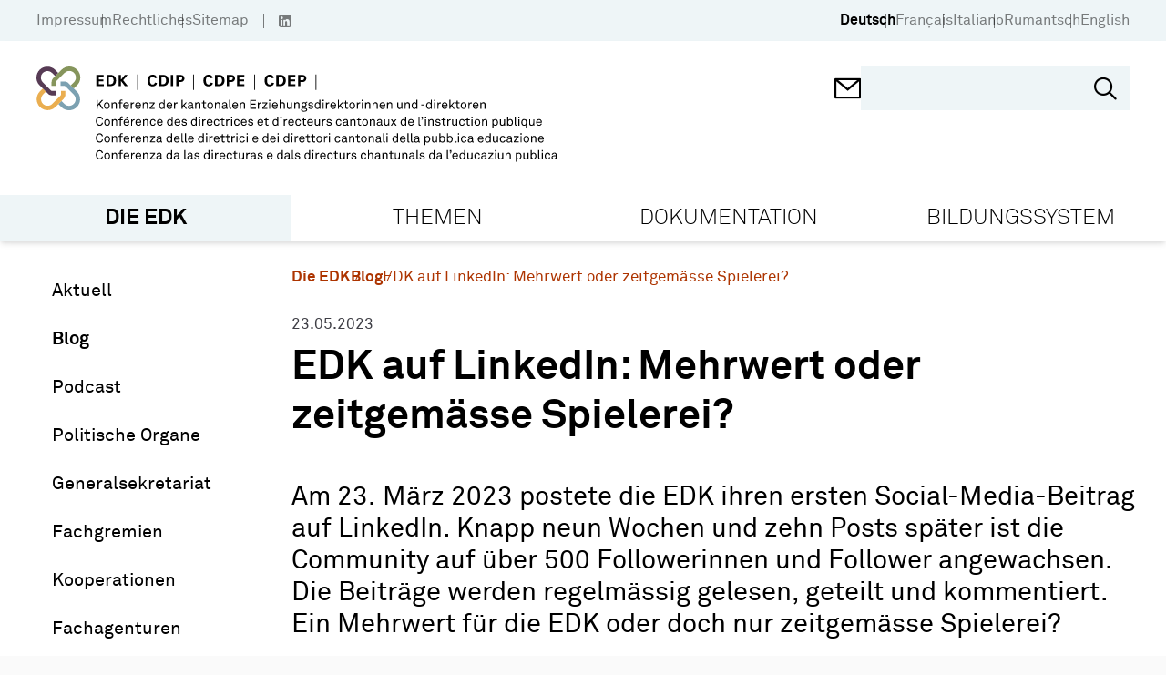

--- FILE ---
content_type: text/html; charset=utf-8
request_url: https://www.cdep.ch/de/die-edk/blog/240523?set_language=de
body_size: 37890
content:
<!doctype html>
<html data-n-head-ssr lang="de" data-n-head="%7B%22lang%22:%7B%22ssr%22:%22de%22%7D%7D">
  <head >
    <title>EDK auf LinkedIn: Mehrwert oder zeitgemässe Spielerei? - EDK</title><meta data-n-head="ssr" charset="utf-8"><meta data-n-head="ssr" name="viewport" content="width=device-width, initial-scale=1"><meta data-n-head="ssr" name="format-detection" content="telephone=no"><meta data-n-head="ssr" data-hid="description" name="description" content="Seit einigen Wochen ist die EDK auf LinkedIn präsent. Stefan Kunfermann, Leiter Kommunikation, zieht eine erste Bilanz."><meta data-n-head="ssr" data-hid="robots" name="robots" content="index, follow"><meta data-n-head="ssr" data-hid="twitter:card" name="twitter:card" content="http://www.edk.ch/big-logo.png"><meta data-n-head="ssr" data-hid="twitter:domain" property="twitter:domain" content="http://www.edk.ch"><meta data-n-head="ssr" data-hid="twitter:url" property="twitter:url" content="http://www.edk.ch/de/die-edk/blog/240523"><meta data-n-head="ssr" data-hid="twitter:title" name="twitter:title" content="EDK auf LinkedIn: Mehrwert oder zeitgemässe Spielerei?"><meta data-n-head="ssr" data-hid="twitter:description" name="twitter:description" content="Seit einigen Wochen ist die EDK auf LinkedIn präsent. Stefan Kunfermann, Leiter Kommunikation, zieht eine erste Bilanz."><meta data-n-head="ssr" data-hid="twitter:image" name="twitter:image" content="http://www.edk.ch/big-logo.png"><meta data-n-head="ssr" data-hid="og:url" property="og:url" content="http://www.edk.ch/de/die-edk/blog/240523"><meta data-n-head="ssr" data-hid="og:type" property="og:type" content="website"><meta data-n-head="ssr" data-hid="og:title" property="og:title" content="EDK auf LinkedIn: Mehrwert oder zeitgemässe Spielerei?"><meta data-n-head="ssr" data-hid="og:description" property="og:description" content="Seit einigen Wochen ist die EDK auf LinkedIn präsent. Stefan Kunfermann, Leiter Kommunikation, zieht eine erste Bilanz."><meta data-n-head="ssr" data-hid="og:image" property="og:image" content="http://www.edk.ch/big-logo.png"><meta data-n-head="ssr" data-hid="og:image:secure_url" property="og:image:secure_url" content="http://www.edk.ch/big-logo.png"><link data-n-head="ssr" rel="manifest" href="/site.webmanifest"><link data-n-head="ssr" rel="mask-icon" href="/safari-pinned-tab.svg" color="#eb0000"><link data-n-head="ssr" rel="msapplication-TileColor" content="#ffffff"><link data-n-head="ssr" rel="theme-color" content="#eb0000"><link data-n-head="ssr" rel="icon" type="image/x-icon" href="/favicon.ico"><link data-n-head="ssr" rel="apple-touch-icon" sizes="180x180" type="image/png" href="/apple-touch-icon.png"><link data-n-head="ssr" rel="icon" sizes="32x32" type="image/png" href="/favicon-32x32.png"><link data-n-head="ssr" rel="icon" sizes="16x16" type="image/png" href="/favicon-16x16.png"><link data-n-head="ssr" rel="icon" sizes="150x150" type="image/png" href="/favicon-150x150.png"><link rel="preload" href="/_nuxt/e9b0cf2.js" as="script"><link rel="preload" href="/_nuxt/commons/app.c179b6322ed71f6f8ba1.js" as="script"><link rel="preload" href="/_nuxt/vendors/app.0a3722668240a93fbb34.js" as="script"><link rel="preload" href="/_nuxt/app.1b604cccd799e605cf5d.js" as="script"><link rel="preload" href="/_nuxt/pages/_.f1a50c94526cf94a680a.js" as="script"><style data-vue-ssr-id="54b08540:0 3f4f0ce2:0 165f3372:0 e94db43c:0 2bbd5fc0:0 116cbac0:0 77991cf8:0 9c8b33b6:0 1d486669:0 74ce2c90:0 0dd0d932:0 1e2ee3da:0 7d8680c0:0 4f02dd34:0 405aad17:0 635535e6:0 2355aa2d:0">/*! tailwindcss v2.2.19 | MIT License | https://tailwindcss.com*//*! modern-normalize v1.1.0 | MIT License | https://github.com/sindresorhus/modern-normalize */

/*
Document
========
*/

/**
Use a better box model (opinionated).
*/

*,
::before,
::after {
	box-sizing: border-box;
}

/**
Use a more readable tab size (opinionated).
*/

html {
	-moz-tab-size: 4;
	-o-tab-size: 4;
	   tab-size: 4;
}

/**
1. Correct the line height in all browsers.
2. Prevent adjustments of font size after orientation changes in iOS.
*/

html {
	line-height: 1.15; /* 1 */
	-webkit-text-size-adjust: 100%; /* 2 */
}

/*
Sections
========
*/

/**
Remove the margin in all browsers.
*/

body {
	margin: 0;
}

/**
Improve consistency of default fonts in all browsers. (https://github.com/sindresorhus/modern-normalize/issues/3)
*/

body {
	font-family:
		system-ui,
		-apple-system, /* Firefox supports this but not yet `system-ui` */
		'Segoe UI',
		Roboto,
		Helvetica,
		Arial,
		sans-serif,
		'Apple Color Emoji',
		'Segoe UI Emoji';
}

/*
Grouping content
================
*/

/**
1. Add the correct height in Firefox.
2. Correct the inheritance of border color in Firefox. (https://bugzilla.mozilla.org/show_bug.cgi?id=190655)
*/

hr {
	height: 0; /* 1 */
	color: inherit; /* 2 */
}

/*
Text-level semantics
====================
*/

/**
Add the correct text decoration in Chrome, Edge, and Safari.
*/

abbr[title] {
	-webkit-text-decoration: underline dotted;
	        text-decoration: underline dotted;
}

/**
Add the correct font weight in Edge and Safari.
*/

b,
strong {
	font-weight: bolder;
}

/**
1. Improve consistency of default fonts in all browsers. (https://github.com/sindresorhus/modern-normalize/issues/3)
2. Correct the odd 'em' font sizing in all browsers.
*/

code,
kbd,
samp,
pre {
	font-family:
		ui-monospace,
		SFMono-Regular,
		Consolas,
		'Liberation Mono',
		Menlo,
		monospace; /* 1 */
	font-size: 1em; /* 2 */
}

/**
Add the correct font size in all browsers.
*/

small {
	font-size: 80%;
}

/**
Prevent 'sub' and 'sup' elements from affecting the line height in all browsers.
*/

sub,
sup {
	font-size: 75%;
	line-height: 0;
	position: relative;
	vertical-align: baseline;
}

sub {
	bottom: -0.25em;
}

sup {
	top: -0.5em;
}

/*
Tabular data
============
*/

/**
1. Remove text indentation from table contents in Chrome and Safari. (https://bugs.chromium.org/p/chromium/issues/detail?id=999088, https://bugs.webkit.org/show_bug.cgi?id=201297)
2. Correct table border color inheritance in all Chrome and Safari. (https://bugs.chromium.org/p/chromium/issues/detail?id=935729, https://bugs.webkit.org/show_bug.cgi?id=195016)
*/

table {
	text-indent: 0; /* 1 */
	border-color: inherit; /* 2 */
}

/*
Forms
=====
*/

/**
1. Change the font styles in all browsers.
2. Remove the margin in Firefox and Safari.
*/

button,
input,
optgroup,
select,
textarea {
	font-family: inherit; /* 1 */
	font-size: 100%; /* 1 */
	line-height: 1.15; /* 1 */
	margin: 0; /* 2 */
}

/**
Remove the inheritance of text transform in Edge and Firefox.
1. Remove the inheritance of text transform in Firefox.
*/

button,
select { /* 1 */
	text-transform: none;
}

/**
Correct the inability to style clickable types in iOS and Safari.
*/

button,
[type='button'],
[type='reset'],
[type='submit'] {
	-webkit-appearance: button;
}

/**
Remove the inner border and padding in Firefox.
*/

::-moz-focus-inner {
	border-style: none;
	padding: 0;
}

/**
Restore the focus styles unset by the previous rule.
*/

:-moz-focusring {
	outline: 1px dotted ButtonText;
}

/**
Remove the additional ':invalid' styles in Firefox.
See: https://github.com/mozilla/gecko-dev/blob/2f9eacd9d3d995c937b4251a5557d95d494c9be1/layout/style/res/forms.css#L728-L737
*/

:-moz-ui-invalid {
	box-shadow: none;
}

/**
Remove the padding so developers are not caught out when they zero out 'fieldset' elements in all browsers.
*/

legend {
	padding: 0;
}

/**
Add the correct vertical alignment in Chrome and Firefox.
*/

progress {
	vertical-align: baseline;
}

/**
Correct the cursor style of increment and decrement buttons in Safari.
*/

::-webkit-inner-spin-button,
::-webkit-outer-spin-button {
	height: auto;
}

/**
1. Correct the odd appearance in Chrome and Safari.
2. Correct the outline style in Safari.
*/

[type='search'] {
	-webkit-appearance: textfield; /* 1 */
	outline-offset: -2px; /* 2 */
}

/**
Remove the inner padding in Chrome and Safari on macOS.
*/

::-webkit-search-decoration {
	-webkit-appearance: none;
}

/**
1. Correct the inability to style clickable types in iOS and Safari.
2. Change font properties to 'inherit' in Safari.
*/

::-webkit-file-upload-button {
	-webkit-appearance: button; /* 1 */
	font: inherit; /* 2 */
}

/*
Interactive
===========
*/

/*
Add the correct display in Chrome and Safari.
*/

summary {
	display: list-item;
}/**
 * Manually forked from SUIT CSS Base: https://github.com/suitcss/base
 * A thin layer on top of normalize.css that provides a starting point more
 * suitable for web applications.
 */

/**
 * Removes the default spacing and border for appropriate elements.
 */

blockquote,
dl,
dd,
h1,
h2,
h3,
h4,
h5,
h6,
hr,
figure,
p,
pre {
  margin: 0;
}

button {
  background-color: transparent;
  background-image: none;
}

fieldset {
  margin: 0;
  padding: 0;
}

ol,
ul {
  list-style: none;
  margin: 0;
  padding: 0;
}

/**
 * Tailwind custom reset styles
 */

/**
 * 1. Use the user's configured `sans` font-family (with Tailwind's default
 *    sans-serif font stack as a fallback) as a sane default.
 * 2. Use Tailwind's default "normal" line-height so the user isn't forced
 *    to override it to ensure consistency even when using the default theme.
 */

html {
  font-family: Akkurat, sans-serif; /* 1 */
  line-height: 1.5; /* 2 */
}


/**
 * Inherit font-family and line-height from `html` so users can set them as
 * a class directly on the `html` element.
 */

body {
  font-family: inherit;
  line-height: inherit;
}

/**
 * 1. Prevent padding and border from affecting element width.
 *
 *    We used to set this in the html element and inherit from
 *    the parent element for everything else. This caused issues
 *    in shadow-dom-enhanced elements like <details> where the content
 *    is wrapped by a div with box-sizing set to `content-box`.
 *
 *    https://github.com/mozdevs/cssremedy/issues/4
 *
 *
 * 2. Allow adding a border to an element by just adding a border-width.
 *
 *    By default, the way the browser specifies that an element should have no
 *    border is by setting it's border-style to `none` in the user-agent
 *    stylesheet.
 *
 *    In order to easily add borders to elements by just setting the `border-width`
 *    property, we change the default border-style for all elements to `solid`, and
 *    use border-width to hide them instead. This way our `border` utilities only
 *    need to set the `border-width` property instead of the entire `border`
 *    shorthand, making our border utilities much more straightforward to compose.
 *
 *    https://github.com/tailwindcss/tailwindcss/pull/116
 */

*,
::before,
::after {
  box-sizing: border-box; /* 1 */
  border-width: 0; /* 2 */
  border-style: solid; /* 2 */
  border-color: currentColor; /* 2 */
}

/*
 * Ensure horizontal rules are visible by default
 */

hr {
  border-top-width: 1px;
}

/**
 * Undo the `border-style: none` reset that Normalize applies to images so that
 * our `border-{width}` utilities have the expected effect.
 *
 * The Normalize reset is unnecessary for us since we default the border-width
 * to 0 on all elements.
 *
 * https://github.com/tailwindcss/tailwindcss/issues/362
 */

img {
  border-style: solid;
}

textarea {
  resize: vertical;
}

input::-moz-placeholder, textarea::-moz-placeholder {
  opacity: 1;
  color: #a1a1aa;
}

input::placeholder,
textarea::placeholder {
  opacity: 1;
  color: #a1a1aa;
}

button,
[role="button"] {
  cursor: pointer;
}

/**
 * Override legacy focus reset from Normalize with modern Firefox focus styles.
 *
 * This is actually an improvement over the new defaults in Firefox in our testing,
 * as it triggers the better focus styles even for links, which still use a dotted
 * outline in Firefox by default.
 */
 
:-moz-focusring {
	outline: auto;
}

table {
  border-collapse: collapse;
}

h1,
h2,
h3,
h4,
h5,
h6 {
  font-size: inherit;
  font-weight: inherit;
}

/**
 * Reset links to optimize for opt-in styling instead of
 * opt-out.
 */

a {
  color: inherit;
  text-decoration: inherit;
}

/**
 * Reset form element properties that are easy to forget to
 * style explicitly so you don't inadvertently introduce
 * styles that deviate from your design system. These styles
 * supplement a partial reset that is already applied by
 * normalize.css.
 */

button,
input,
optgroup,
select,
textarea {
  padding: 0;
  line-height: inherit;
  color: inherit;
}

/**
 * Use the configured 'mono' font family for elements that
 * are expected to be rendered with a monospace font, falling
 * back to the system monospace stack if there is no configured
 * 'mono' font family.
 */

pre,
code,
kbd,
samp {
  font-family: ui-monospace, SFMono-Regular, Menlo, Monaco, Consolas, "Liberation Mono", "Courier New", monospace;
}

/**
 * 1. Make replaced elements `display: block` by default as that's
 *    the behavior you want almost all of the time. Inspired by
 *    CSS Remedy, with `svg` added as well.
 *
 *    https://github.com/mozdevs/cssremedy/issues/14
 * 
 * 2. Add `vertical-align: middle` to align replaced elements more
 *    sensibly by default when overriding `display` by adding a
 *    utility like `inline`.
 *
 *    This can trigger a poorly considered linting error in some
 *    tools but is included by design.
 * 
 *    https://github.com/jensimmons/cssremedy/issues/14#issuecomment-634934210
 */

img,
svg,
video,
canvas,
audio,
iframe,
embed,
object {
  display: block; /* 1 */
  vertical-align: middle; /* 2 */
}

/**
 * Constrain images and videos to the parent width and preserve
 * their intrinsic aspect ratio.
 *
 * https://github.com/mozdevs/cssremedy/issues/14
 */

img,
video {
  max-width: 100%;
  height: auto;
}

/**
 * Ensure the default browser behavior of the `hidden` attribute.
 */

[hidden] {
  display: none;
}*, ::before, ::after{--tw-translate-x:0;--tw-translate-y:0;--tw-rotate:0;--tw-skew-x:0;--tw-skew-y:0;--tw-scale-x:1;--tw-scale-y:1;--tw-transform:translateX(var(--tw-translate-x)) translateY(var(--tw-translate-y)) rotate(var(--tw-rotate)) skewX(var(--tw-skew-x)) skewY(var(--tw-skew-y)) scaleX(var(--tw-scale-x)) scaleY(var(--tw-scale-y));--tw-border-opacity:1;border-color:rgba(228, 228, 231, var(--tw-border-opacity));--tw-ring-offset-shadow:0 0 #0000;--tw-ring-shadow:0 0 #0000;--tw-shadow:0 0 #0000;--tw-blur:var(--tw-empty,/*!*/ /*!*/);--tw-brightness:var(--tw-empty,/*!*/ /*!*/);--tw-contrast:var(--tw-empty,/*!*/ /*!*/);--tw-grayscale:var(--tw-empty,/*!*/ /*!*/);--tw-hue-rotate:var(--tw-empty,/*!*/ /*!*/);--tw-invert:var(--tw-empty,/*!*/ /*!*/);--tw-saturate:var(--tw-empty,/*!*/ /*!*/);--tw-sepia:var(--tw-empty,/*!*/ /*!*/);--tw-drop-shadow:var(--tw-empty,/*!*/ /*!*/);--tw-filter:var(--tw-blur) var(--tw-brightness) var(--tw-contrast) var(--tw-grayscale) var(--tw-hue-rotate) var(--tw-invert) var(--tw-saturate) var(--tw-sepia) var(--tw-drop-shadow);}h1{font-size:clamp(1.9rem, 1.9rem + ((1vw - 0.2rem) * 1.529), 2.875rem);margin-bottom:0.95em;font-weight:bold;font-family:Akkurat, sans-serif;}h2{font-size:clamp(2.2rem, 2.2rem + ((1vw - 0.2rem) * 0.471), 2.5rem);}h3{font-size:clamp(1.5625rem, 1.563rem + ((1vw - 0.2rem) * 0.489), 1.875rem);}h4{font-size:clamp(1.15rem, 1.15rem + ((1vw - 0.2rem) * 0.353), 1.375rem);}h5{font-size:clamp(1.125rem, 1.125rem + ((1vw - 0.2rem) * 0.196), 1.25rem);}a{text-decoration:none;color:var(--linkColor);}body{background-color:#fafafa;}.html-block{margin-bottom:1.5em;}.btn{padding:0.7em 1em;display:inline-block;}.container{width:100%;margin-right:auto;margin-left:auto;padding-right:28px;padding-left:28px;}@media (min-width: 480px){.container{max-width:480px;}}@media (min-width: 768px){.container{max-width:768px;padding-right:34px;padding-left:34px;}}@media (min-width: 992px){.container{max-width:992px;padding-right:40px;padding-left:40px;}}@media (min-width: 1024px){.container{max-width:1024px;}}@media (min-width: 1360px){.container{max-width:1360px;}}@media (min-width: 1600px){.container{max-width:1600px;}}.aspect-square{aspect-ratio:1/1;}.aspect-video{aspect-ratio:16/9;}.fixed{position:fixed;}.absolute{position:absolute;}.relative{position:relative;}.sticky{position:sticky;}.\!sticky{position:sticky !important;}.top-0{top:0px;}.left-0{left:0px;}.top-full{top:100%;}.-left-7{left:-1.75rem;}.-right-7{right:-1.75rem;}.right-6{right:1.5rem;}.top-5{top:1.25rem;}.right-0{right:0px;}.bottom-0{bottom:0px;}.bottom-\[-8px\]{bottom:-8px;}.bottom-5{bottom:1.25rem;}.left-5{left:1.25rem;}.right-3{right:0.75rem;}.bottom-2\.5{bottom:0.625rem;}.bottom-2{bottom:0.5rem;}.top-50\%{top:50%;}.top-\[50\%\]{top:50%;}.left-\[50\%\]{left:50%;}.bottom-4{bottom:1rem;}.top-3\.5{top:0.875rem;}.right-4\.5{right:1.125rem;}.top-3{top:0.75rem;}.right-4{right:1rem;}.top-6{top:1.5rem;}.right-2{right:0.5rem;}.left-2{left:0.5rem;}.bottom-7{bottom:1.75rem;}.top-4{top:1rem;}.top-auto{top:auto;}.top-\[-1px\]{top:-1px;}.z-10{z-index:10;}.z-20{z-index:20;}.order-2{order:2;}.order-1{order:1;}.order-3{order:3;}.float-left{float:left;}.float-none{float:none;}.clear-both{clear:both;}.m-0{margin:0px;}.-mx-1\.5{margin-left:-0.375rem;margin-right:-0.375rem;}.-mx-1{margin-left:-0.25rem;margin-right:-0.25rem;}.mx-1\.5{margin-left:0.375rem;margin-right:0.375rem;}.mx-1{margin-left:0.25rem;margin-right:0.25rem;}.mx-0\.5{margin-left:0.125rem;margin-right:0.125rem;}.mx-0{margin-left:0px;margin-right:0px;}.mx-4{margin-left:1rem;margin-right:1rem;}.mx-auto{margin-left:auto;margin-right:auto;}.mx-2{margin-left:0.5rem;margin-right:0.5rem;}.my-4{margin-top:1rem;margin-bottom:1rem;}.my-8{margin-top:2rem;margin-bottom:2rem;}.my-5{margin-top:1.25rem;margin-bottom:1.25rem;}.my-12{margin-top:3rem;margin-bottom:3rem;}.-mx-3\.5{margin-left:-0.875rem;margin-right:-0.875rem;}.-mx-3{margin-left:-0.75rem;margin-right:-0.75rem;}.mt-12{margin-top:3rem;}.mb-5{margin-bottom:1.25rem;}.-mt-3{margin-top:-0.75rem;}.mt-3{margin-top:0.75rem;}.mt-0\.5{margin-top:0.125rem;}.mr-0\.5{margin-right:0.125rem;}.mt-0{margin-top:0px;}.mr-0{margin-right:0px;}.mr-1\.5{margin-right:0.375rem;}.mr-1{margin-right:0.25rem;}.mt-4{margin-top:1rem;}.mb-0{margin-bottom:0px;}.ml-1{margin-left:0.25rem;}.mt-1{margin-top:0.25rem;}.mt-\[1px\]{margin-top:1px;}.ml-1\.5{margin-left:0.375rem;}.ml-4\.5{margin-left:1.125rem;}.ml-4{margin-left:1rem;}.mt-7{margin-top:1.75rem;}.mb-6{margin-bottom:1.5rem;}.mb-6\.5{margin-bottom:1.625rem;}.mt-9{margin-top:2.25rem;}.mb-1{margin-bottom:0.25rem;}.mb-0\.5{margin-bottom:0.125rem;}.ml-0\.5{margin-left:0.125rem;}.ml-0{margin-left:0px;}.mr-3{margin-right:0.75rem;}.mt-\[-1px\]{margin-top:-1px;}.mb-4{margin-bottom:1rem;}.-ml-7{margin-left:-1.75rem;}.ml-7{margin-left:1.75rem;}.mb-2{margin-bottom:0.5rem;}.mb-3\.5{margin-bottom:0.875rem;}.mb-3{margin-bottom:0.75rem;}.mb-5\.5{margin-bottom:1.375rem;}.mt-\[304px\]{margin-top:304px;}.mb-\[-18px\]{margin-bottom:-18px;}.mt-1\.5{margin-top:0.375rem;}.mt-\[-8px\]{margin-top:-8px;}.mr-2{margin-right:0.5rem;}.ml-neg-5{margin-left:-5px;}.ml-3{margin-left:0.75rem;}.mr-neg-5{margin-right:-5px;}.mt-5{margin-top:1.25rem;}.mb-8{margin-bottom:2rem;}.mr-6\.5{margin-right:1.625rem;}.mt-\[-5px\]{margin-top:-5px;}.mr-6{margin-right:1.5rem;}.mr-2\.5{margin-right:0.625rem;}.ml-\[1px\]{margin-left:1px;}.mb-11{margin-bottom:2.75rem;}.mb-4\.5{margin-bottom:1.125rem;}.mt-6{margin-top:1.5rem;}.mb-10{margin-bottom:2.5rem;}.mb-1\.5{margin-bottom:0.375rem;}.mt-8\.5{margin-top:2.125rem;}.mt-8{margin-top:2rem;}.mr-3\.5{margin-right:0.875rem;}.-mt-7{margin-top:-1.75rem;}.ml-auto{margin-left:auto;}.mr-4{margin-right:1rem;}.mt-10{margin-top:2.5rem;}.mt-2{margin-top:0.5rem;}.mb-7{margin-bottom:1.75rem;}.mb-12{margin-bottom:3rem;}.mt-auto{margin-top:auto;}.mt-\[80px\]{margin-top:80px;}.mb-\[24px\]{margin-bottom:24px;}.mr-4\.5{margin-right:1.125rem;}.-mt-10{margin-top:-2.5rem;}.mb-9\.5{margin-bottom:2.375rem;}.mb-9{margin-bottom:2.25rem;}.mb-7\.5{margin-bottom:1.875rem;}.-mt-1{margin-top:-0.25rem;}.block{display:block;}.\!block{display:block !important;}.inline-block{display:inline-block;}.flex{display:flex;}.inline-flex{display:inline-flex;}.table{display:table;}.grid{display:grid;}.hidden{display:none;}.h-\[1px\]{height:1px;}.h-screen{height:100vh;}.h-\[30px\]{height:30px;}.h-full{height:100%;}.h-\[18px\]{height:18px;}.h-17\.5{height:4.375rem;}.h-\[368px\]{height:368px;}.h-auto{height:auto;}.h-12{height:3rem;}.h-5{height:1.25rem;}.h-4\.5{height:1.125rem;}.h-4{height:1rem;}.h-1{height:0.25rem;}.h-40{height:10rem;}.h-6{height:1.5rem;}.h-\[45px\]{height:45px;}.h-11{height:2.75rem;}.h-\[200px\]{height:200px;}.max-h-\[200px\]{max-height:200px;}.max-h-\[238px\]{max-height:238px;}.min-h-\[238px\]{min-height:238px;}.min-h-\[368px\]{min-height:368px;}.min-h-\[265px\]{min-height:265px;}.min-h-\[120px\]{min-height:120px;}.min-h-\[26px\]{min-height:26px;}.w-1\/12{width:8.333333%;}.w-2\/12{width:16.666667%;}.w-3\/12{width:25%;}.w-4\/12{width:33.333333%;}.w-5\/12{width:41.666667%;}.w-6\/12{width:50%;}.w-7\/12{width:58.333333%;}.w-8\/12{width:66.666667%;}.w-9\/12{width:75%;}.w-10\/12{width:83.333333%;}.w-11\/12{width:91.666667%;}.w-full{width:100%;}.w-\[30px\]{width:30px;}.w-5{width:1.25rem;}.w-4\.5{width:1.125rem;}.w-4{width:1rem;}.w-1\/4{width:25%;}.w-6{width:1.5rem;}.w-\[50\%\]{width:50%;}.w-auto{width:auto;}.w-\[27\%\]{width:27%;}.w-\[1px\]{width:1px;}.min-w-\[256px\]{min-width:256px;}.min-w-\[20px\]{min-width:20px;}.min-w-\[700px\]{min-width:700px;}.min-w-\[28px\]{min-width:28px;}.min-w-0{min-width:0px;}.min-w-\[24px\]{min-width:24px;}.min-w-\[260px\]{min-width:260px;}.max-w-\[549px\]{max-width:549px;}.max-w-\[7\.5rem\]{max-width:7.5rem;}.max-w-\[64\%\]{max-width:64%;}.max-w-\[220px\]{max-width:220px;}.max-w-\[50\%\]{max-width:50%;}.flex-1{flex:1 1 0%;}.flex-auto{flex:1 0 auto;}.flex-shrink-0{flex-shrink:0;}.flex-grow{flex-grow:1;}.rotate-180{--tw-rotate:180deg;transform:var(--tw-transform);}.transform{transform:var(--tw-transform);}.cursor-pointer{cursor:pointer;}.cursor-default{cursor:default;}.cursor-text{cursor:text;}.resize{resize:both;}.grid-cols-2{grid-template-columns:repeat(2, minmax(0, 1fr));}.flex-row{flex-direction:row;}.flex-col{flex-direction:column;}.flex-wrap{flex-wrap:wrap;}.content-start{align-content:flex-start;}.items-start{align-items:flex-start;}.items-center{align-items:center;}.items-stretch{align-items:stretch;}.justify-end{justify-content:flex-end;}.justify-center{justify-content:center;}.justify-between{justify-content:space-between;}.gap-4{gap:1rem;}.gap-3{gap:0.75rem;}.gap-1{gap:0.25rem;}.gap-5\.5{gap:1.375rem;}.gap-5{gap:1.25rem;}.gap-5\.75{gap:2rem;}.gap-0{gap:0px;}.self-start{align-self:flex-start;}.overflow-hidden{overflow:hidden;}.overflow-x-auto{overflow-x:auto;}.overflow-y-auto{overflow-y:auto;}.truncate{overflow:hidden;text-overflow:ellipsis;white-space:nowrap;}.whitespace-nowrap{white-space:nowrap;}.break-words{overflow-wrap:break-word;}.rounded-3xl{border-radius:1.5rem;}.rounded-\[50\%\]{border-radius:50%;}.rounded-full{border-radius:9999px;}.border{border-width:1px;}.border-2{border-width:2px;}.border-4{border-width:4px;}.border-3{border-width:3px;}.border-0{border-width:0;}.border-b{border-bottom-width:1px;}.border-t{border-top-width:1px;}.border-b-4{border-bottom-width:4px;}.border-b-2{border-bottom-width:2px;}.border-b-0{border-bottom-width:0;}.border-r-2{border-right-width:2px;}.border-l{border-left-width:1px;}.border-solid{border-style:solid;}.border-none{border-style:none;}.border-black{--tw-border-opacity:1;border-color:rgba(0, 0, 0, var(--tw-border-opacity));}.border-transparent{border-color:transparent;}.border-gray-500{--tw-border-opacity:1;border-color:rgba(113, 113, 122, var(--tw-border-opacity));}.border-white{--tw-border-opacity:1;border-color:rgba(255, 255, 255, var(--tw-border-opacity));}.border-gray{--tw-border-opacity:1;border-color:rgba(112, 112, 112, var(--tw-border-opacity));}.border-gray-400{--tw-border-opacity:1;border-color:rgba(161, 161, 170, var(--tw-border-opacity));}.border-current{border-color:currentColor;}.border-primary{--tw-border-opacity:1;border-color:rgba(238, 245, 247, var(--tw-border-opacity));}.bg-white{--tw-bg-opacity:1;background-color:rgba(255, 255, 255, var(--tw-bg-opacity));}.bg-primary{--tw-bg-opacity:1;background-color:rgba(238, 245, 247, var(--tw-bg-opacity));}.bg-primary-dark{--tw-bg-opacity:1;background-color:rgba(223, 232, 236, var(--tw-bg-opacity));}.bg-gray-400{--tw-bg-opacity:1;background-color:rgba(161, 161, 170, var(--tw-bg-opacity));}.bg-gray-200{--tw-bg-opacity:1;background-color:rgba(228, 228, 231, var(--tw-bg-opacity));}.bg-black{--tw-bg-opacity:1;background-color:rgba(0, 0, 0, var(--tw-bg-opacity));}.bg-red{--tw-bg-opacity:1;background-color:rgba(173, 52, 0, var(--tw-bg-opacity));}.bg-gray-50{--tw-bg-opacity:1;background-color:rgba(250, 250, 250, var(--tw-bg-opacity));}.bg-green-opacity-50{background-color:rgba(134,149,92,0.5);}.bg-purple-opacity-50{background-color:rgba(87,59,85, 0.5);}.bg-secondary-light{background-color:var(--secondary-light-color);}.bg-secondary{background-color:var(--secondary-color);}.bg-green{--tw-bg-opacity:1;background-color:rgba(134, 149, 92, var(--tw-bg-opacity));}.bg-none{background-image:none;}.bg-cover{background-size:cover;}.bg-center{background-position:center;}.bg-no-repeat{background-repeat:no-repeat;}.fill-\[\#000\]{fill:#000;}.object-cover{-o-object-fit:cover;object-fit:cover;}.p-4{padding:1rem;}.p-2{padding:0.5rem;}.p-5{padding:1.25rem;}.p-1{padding:0.25rem;}.p-3{padding:0.75rem;}.p-6{padding:1.5rem;}.p-7{padding:1.75rem;}.p-10{padding:2.5rem;}.p-0{padding:0px;}.py-\[5px\]{padding-top:5px;padding-bottom:5px;}.px-4{padding-left:1rem;padding-right:1rem;}.px-gap{padding-left:14px;padding-right:14px;}.px-3\.5{padding-left:0.875rem;padding-right:0.875rem;}.px-3{padding-left:0.75rem;padding-right:0.75rem;}.py-5{padding-top:1.25rem;padding-bottom:1.25rem;}.py-3\.5{padding-top:0.875rem;padding-bottom:0.875rem;}.py-3{padding-top:0.75rem;padding-bottom:0.75rem;}.py-2{padding-top:0.5rem;padding-bottom:0.5rem;}.py-0{padding-top:0px;padding-bottom:0px;}.px-6{padding-left:1.5rem;padding-right:1.5rem;}.px-7{padding-left:1.75rem;padding-right:1.75rem;}.px-8{padding-left:2rem;padding-right:2rem;}.py-1{padding-top:0.25rem;padding-bottom:0.25rem;}.py-4{padding-top:1rem;padding-bottom:1rem;}.py-9{padding-top:2.25rem;padding-bottom:2.25rem;}.py-8{padding-top:2rem;padding-bottom:2rem;}.px-5{padding-left:1.25rem;padding-right:1.25rem;}.py-3\.25{padding-top:0.8125rem;padding-bottom:0.8125rem;}.py-gap{padding-top:14px;padding-bottom:14px;}.px-1{padding-left:0.25rem;padding-right:0.25rem;}.py-8\.5{padding-top:2.125rem;padding-bottom:2.125rem;}.px-\[17px\]{padding-left:17px;padding-right:17px;}.px-2\.5{padding-left:0.625rem;padding-right:0.625rem;}.px-2{padding-left:0.5rem;padding-right:0.5rem;}.px-0{padding-left:0px;padding-right:0px;}.py-6{padding-top:1.5rem;padding-bottom:1.5rem;}.py-0\.5{padding-top:0.125rem;padding-bottom:0.125rem;}.px-14{padding-left:3.5rem;padding-right:3.5rem;}.py-2\.5{padding-top:0.625rem;padding-bottom:0.625rem;}.pt-6{padding-top:1.5rem;}.pb-3{padding-bottom:0.75rem;}.pr-4{padding-right:1rem;}.pt-0{padding-top:0px;}.pb-4{padding-bottom:1rem;}.pl-8{padding-left:2rem;}.pt-1\.5{padding-top:0.375rem;}.pt-1{padding-top:0.25rem;}.pl-7\.5{padding-left:1.875rem;}.pb-6{padding-bottom:1.5rem;}.pl-7{padding-left:1.75rem;}.pt-8\.5{padding-top:2.125rem;}.pt-8{padding-top:2rem;}.pl-0{padding-left:0px;}.pl-15{padding-left:3.75rem;}.pl-20{padding-left:5rem;}.pt-0\.5{padding-top:0.125rem;}.pt-5{padding-top:1.25rem;}.pb-1\.5{padding-bottom:0.375rem;}.pb-1{padding-bottom:0.25rem;}.pb-3\.5{padding-bottom:0.875rem;}.pt-2{padding-top:0.5rem;}.pb-2{padding-bottom:0.5rem;}.pr-6{padding-right:1.5rem;}.pt-7{padding-top:1.75rem;}.pt-4{padding-top:1rem;}.pl-4\.5{padding-left:1.125rem;}.pl-4{padding-left:1rem;}.pt-10{padding-top:2.5rem;}.pb-14{padding-bottom:3.5rem;}.pb-0\.5{padding-bottom:0.125rem;}.pb-0{padding-bottom:0px;}.pt-3{padding-top:0.75rem;}.pt-11{padding-top:2.75rem;}.pb-2\.5{padding-bottom:0.625rem;}.pr-5{padding-right:1.25rem;}.pl-6{padding-left:1.5rem;}.pt-6\.5{padding-top:1.625rem;}.pb-5{padding-bottom:1.25rem;}.pr-3{padding-right:0.75rem;}.pt-7\.5{padding-top:1.875rem;}.pb-10{padding-bottom:2.5rem;}.pb-8{padding-bottom:2rem;}.pb-4\.5{padding-bottom:1.125rem;}.pl-3{padding-left:0.75rem;}.pb-7{padding-bottom:1.75rem;}.pl-5{padding-left:1.25rem;}.text-left{text-align:left;}.text-center{text-align:center;}.text-right{text-align:right;}.align-top{vertical-align:top;}.font-headings{font-family:Akkurat, sans-serif;}.font-sans{font-family:Akkurat, sans-serif;}.text-md{font-size:clamp(1.125rem, 1.125rem + ((1vw - 0.2rem) * 0.196), 1.25rem);line-height:1.2;}.text-sm{font-size:clamp(0.875rem, 0.875rem + ((1vw - 0.2rem) * 0.295), 1.0625rem);line-height:1.2;}.text-size-20{font-size:20px;line-height:1.2;}.text-size-17{font-size:17px;line-height:1.2;}.text-xsm{font-size:14px;line-height:1.2;}.text-\[30px\]{font-size:30px;}.text-xl{font-size:clamp(1.25rem, 1.25rem + ((1vw - 0.2rem) * 0.392), 1.5rem);line-height:1.2;}.text-\[19\.55px\]{font-size:19.55px;}.text-xxl{font-size:clamp(1.3135rem, 1.314rem + ((1vw - 0.2rem) * 0.88), 1.875rem);line-height:1.2;}.text-base{font-size:clamp(0.875rem, 0.875rem + ((1vw - 0.2rem) * 0.392), 1rem);line-height:1.2;}.text-size-14{font-size:14px;line-height:1.4;}.text-h2{font-size:clamp(2.2rem, 2.2rem + ((1vw - 0.2rem) * 0.471), 2.5rem);line-height:1.5;}.text-heading{font-size:clamp(2rem, 2rem + ((1vw - 0.2rem) * 0.392), 2.25rem);line-height:1.2;}.text-\[0\.9625rem\]{font-size:0.9625rem;}.text-h3{font-size:clamp(1.5625rem, 1.563rem + ((1vw - 0.2rem) * 0.489), 1.875rem);line-height:1.5;}.text-h5{font-size:clamp(1.125rem, 1.125rem + ((1vw - 0.2rem) * 0.196), 1.25rem);line-height:1.5;}.text-3xl{font-size:clamp(1.75rem, 1.75rem + ((1vw - 0.2rem) * 0.687), 2.1875rem);line-height:1.2;}.text-lg-h1{font-size:39px;line-height:1.1;}.font-bold{font-weight:700;}.font-normal{font-weight:400;}.font-light{font-weight:300;}.font-semibold{font-weight:600;}.uppercase{text-transform:uppercase;}.not-italic{font-style:normal;}.leading-\[1\.2\]{line-height:1.2;}.leading-\[1\.5\]{line-height:1.5;}.leading-\[1\.56\]{line-height:1.56;}.leading-extra-1\.357{line-height:1.357;}.leading-\[1\.555\]{line-height:1.555;}.leading-\[1\.5555\]{line-height:1.5555;}.leading-\[1\.6\]{line-height:1.6;}.leading-none{line-height:0;}.leading-\[1\]{line-height:1;}.tracking-\[0\.1px\]{letter-spacing:0.1px;}.tracking-\[1px\]{letter-spacing:1px;}.tracking-\[1\.2px\]{letter-spacing:1.2px;}.text-black{--tw-text-opacity:1;color:rgba(0, 0, 0, var(--tw-text-opacity));}.text-link{color:var(--linkColor);}.text-red{--tw-text-opacity:1;color:rgba(173, 52, 0, var(--tw-text-opacity));}.text-white{--tw-text-opacity:1;color:rgba(255, 255, 255, var(--tw-text-opacity));}.text-black-opacity-50{color:rgba(0,0,0, 0.5);}.text-current{color:currentColor;}.text-primary{--tw-text-opacity:1;color:rgba(238, 245, 247, var(--tw-text-opacity));}.text-gray-700{--tw-text-opacity:1;color:rgba(63, 63, 70, var(--tw-text-opacity));}.text-gray-600{--tw-text-opacity:1;color:rgba(82, 82, 91, var(--tw-text-opacity));}.text-black-500{--tw-text-opacity:1;color:rgba(117, 117, 117, var(--tw-text-opacity));}.text-gray{--tw-text-opacity:1;color:rgba(112, 112, 112, var(--tw-text-opacity));}.text-white-opacity-50{color:rgba(255,255,255, 0.5);}.underline{text-decoration:underline;}.no-underline{text-decoration:none;}.placeholder-black::-moz-placeholder{--tw-placeholder-opacity:1;color:rgba(0, 0, 0, var(--tw-placeholder-opacity));}.placeholder-black::placeholder{--tw-placeholder-opacity:1;color:rgba(0, 0, 0, var(--tw-placeholder-opacity));}.shadow-md{--tw-shadow:0 4px 6px -1px rgba(0, 0, 0, 0.1), 0 2px 4px -1px rgba(0, 0, 0, 0.06);box-shadow:var(--tw-ring-offset-shadow, 0 0 #0000), var(--tw-ring-shadow, 0 0 #0000), var(--tw-shadow);}.shadow-content{--tw-shadow:0 3px 6px 0 rgba(0,0,0,0.16);box-shadow:var(--tw-ring-offset-shadow, 0 0 #0000), var(--tw-ring-shadow, 0 0 #0000), var(--tw-shadow);}.shadow-dropdown{--tw-shadow:0 5px 20px rgba(0,0,0,0.2);box-shadow:var(--tw-ring-offset-shadow, 0 0 #0000), var(--tw-ring-shadow, 0 0 #0000), var(--tw-shadow);}.grayscale{--tw-grayscale:grayscale(100%);filter:var(--tw-filter);}.filter{filter:var(--tw-filter);}.transition-all{transition-property:all;transition-timing-function:cubic-bezier(0.4, 0, 0.2, 1);transition-duration:150ms;}.transition-colors{transition-property:background-color, border-color, color, fill, stroke;transition-timing-function:cubic-bezier(0.4, 0, 0.2, 1);transition-duration:150ms;}.transition{transition-property:background-color, border-color, color, fill, stroke, opacity, box-shadow, transform, filter, -webkit-backdrop-filter;transition-property:background-color, border-color, color, fill, stroke, opacity, box-shadow, transform, filter, backdrop-filter;transition-property:background-color, border-color, color, fill, stroke, opacity, box-shadow, transform, filter, backdrop-filter, -webkit-backdrop-filter;transition-timing-function:cubic-bezier(0.4, 0, 0.2, 1);transition-duration:150ms;}.delay-\[400ms\]{transition-delay:400ms;}.duration-200{transition-duration:200ms;}.duration-100{transition-duration:100ms;}.duration-300{transition-duration:300ms;}.ease-in-out{transition-timing-function:cubic-bezier(0.4, 0, 0.2, 1);}.before\:absolute::before{content:"";position:absolute;}.before\:left-1\.5::before{content:"";left:0.375rem;}.before\:top-2\.5::before{content:"";top:0.625rem;}.before\:left-1::before{content:"";left:0.25rem;}.before\:top-2::before{content:"";top:0.5rem;}.before\:top-0::before{content:"";top:0px;}.before\:left-0::before{content:"";left:0px;}.before\:top-1::before{content:"";top:0.25rem;}.before\:h-\[3px\]::before{content:"";height:3px;}.before\:w-\[3px\]::before{content:"";width:3px;}.before\:rounded-full::before{content:"";border-radius:9999px;}.before\:bg-black::before{content:"";--tw-bg-opacity:1;background-color:rgba(0, 0, 0, var(--tw-bg-opacity));}.before\:content-\[\'\'\]::before{content:'';}.before\:content-\[\'-\'\]::before{content:'-';}.after\:absolute::after{content:"";position:absolute;}.after\:left-0::after{content:"";left:0px;}.after\:right-\[-9999px\]::after{content:"";right:-9999px;}.after\:h-\[1px\]::after{content:"";height:1px;}.after\:bg-black::after{content:"";--tw-bg-opacity:1;background-color:rgba(0, 0, 0, var(--tw-bg-opacity));}.after\:content-\[\'\'\]::after{content:'';}.first\:mt-7\.5:first-child{margin-top:1.875rem;}.first\:mt-7:first-child{margin-top:1.75rem;}.first\:mt-0:first-child{margin-top:0px;}.first\:border-0:first-child{border-width:0;}.first\:border-t:first-child{border-top-width:1px;}.first\:pt-0:first-child{padding-top:0px;}.first\:pt-3:first-child{padding-top:0.75rem;}.first\:pl-0:first-child{padding-left:0px;}.first\:font-bold:first-child{font-weight:700;}.first\:before\:hidden:first-child::before{content:"";display:none;}.last\:mb-0:last-child{margin-bottom:0px;}.last\:pb-0:last-child{padding-bottom:0px;}.even\:bg-gray-400:nth-child(even){--tw-bg-opacity:1;background-color:rgba(161, 161, 170, var(--tw-bg-opacity));}.hover\:z-10:hover{z-index:10;}.hover\:border-black:hover{--tw-border-opacity:1;border-color:rgba(0, 0, 0, var(--tw-border-opacity));}.hover\:bg-primary:hover{--tw-bg-opacity:1;background-color:rgba(238, 245, 247, var(--tw-bg-opacity));}.hover\:bg-green-dark:hover{--tw-bg-opacity:1;background-color:rgba(106, 117, 73, var(--tw-bg-opacity));}.hover\:bg-primary-hover:hover{--tw-bg-opacity:1;background-color:rgba(203, 225, 231, var(--tw-bg-opacity));}.hover\:font-bold:hover{font-weight:700;}.hover\:text-white:hover{--tw-text-opacity:1;color:rgba(255, 255, 255, var(--tw-text-opacity));}.hover\:text-black:hover{--tw-text-opacity:1;color:rgba(0, 0, 0, var(--tw-text-opacity));}.hover\:text-gray-700:hover{--tw-text-opacity:1;color:rgba(63, 63, 70, var(--tw-text-opacity));}.hover\:text-link:hover{color:var(--linkColor);}.hover\:underline:hover{text-decoration:underline;}.hover\:no-underline:hover{text-decoration:none;}.hover\:shadow-slide:hover{--tw-shadow:0px 80px 22px 0px rgba(0, 0, 0, 0.00), 0px 51px 20px 0px rgba(0, 0, 0, 0.01), 0px 29px 17px 0px rgba(0, 0, 0, 0.05), 0px 13px 13px 0px rgba(0, 0, 0, 0.09), 0px 3px 7px 0px rgba(0, 0, 0, 0.10);box-shadow:var(--tw-ring-offset-shadow, 0 0 #0000), var(--tw-ring-shadow, 0 0 #0000), var(--tw-shadow);}.focus\:border-primary:focus{--tw-border-opacity:1;border-color:rgba(238, 245, 247, var(--tw-border-opacity));}.focus\:outline-none:focus{outline:2px solid transparent;outline-offset:2px;}.group:hover .group-hover\:block{display:block;}.group:hover .group-hover\:h-full{height:100%;}.group:hover .group-hover\:scale-105{--tw-scale-x:1.05;--tw-scale-y:1.05;transform:var(--tw-transform);}.group:hover .group-hover\:border-black{--tw-border-opacity:1;border-color:rgba(0, 0, 0, var(--tw-border-opacity));}.group:hover .group-hover\:fill-\[\#B80000\]{fill:#B80000;}.group:hover .group-hover\:pt-\[6\.15em\]{padding-top:6.15em;}.group:hover .group-hover\:text-black{--tw-text-opacity:1;color:rgba(0, 0, 0, var(--tw-text-opacity));}.group:hover .group-hover\:underline{text-decoration:underline;}.group:hover .group-hover\:no-underline{text-decoration:none;}@media (min-width: 480px){.sm\:mx-3{margin-left:0.75rem;margin-right:0.75rem;}.sm\:mr-3{margin-right:0.75rem;}.sm\:mr-7{margin-right:1.75rem;}.sm\:mb-0{margin-bottom:0px;}.sm\:flex{display:flex;}.sm\:w-1\/2{width:50%;}.sm\:w-\[26\%\]{width:26%;}.sm\:max-w-\[200px\]{max-width:200px;}.sm\:flex-row-reverse{flex-direction:row-reverse;}.sm\:gap-x-4{-moz-column-gap:1rem;column-gap:1rem;}}@media (min-width: 768px){.md\:bottom-0{bottom:0px;}.md\:bottom-6{bottom:1.5rem;}.md\:left-6{left:1.5rem;}.md\:right-5{right:1.25rem;}.md\:bottom-5{bottom:1.25rem;}.md\:right-5\.5{right:1.375rem;}.md\:top-5{top:1.25rem;}.md\:right-3\.5{right:0.875rem;}.md\:right-3{right:0.75rem;}.md\:bottom-4{bottom:1rem;}.md\:left-4{left:1rem;}.md\:right-4{right:1rem;}.md\:top-auto{top:auto;}.md\:order-1{order:1;}.md\:order-2{order:2;}.md\:order-3{order:3;}.md\:float-right{float:right;}.md\:float-left{float:left;}.md\:mx-1\.5{margin-left:0.375rem;margin-right:0.375rem;}.md\:mx-1{margin-left:0.25rem;margin-right:0.25rem;}.md\:mx-2\.5{margin-left:0.625rem;margin-right:0.625rem;}.md\:mx-2{margin-left:0.5rem;margin-right:0.5rem;}.md\:mx-6{margin-left:1.5rem;margin-right:1.5rem;}.md\:mb-6{margin-bottom:1.5rem;}.md\:mt-1{margin-top:0.25rem;}.md\:mt-0{margin-top:0px;}.md\:ml-1\.5{margin-left:0.375rem;}.md\:ml-7{margin-left:1.75rem;}.md\:ml-1{margin-left:0.25rem;}.md\:mb-0{margin-bottom:0px;}.md\:mb-6\.5{margin-bottom:1.625rem;}.md\:mt-7{margin-top:1.75rem;}.md\:mb-3{margin-bottom:0.75rem;}.md\:mt-4{margin-top:1rem;}.md\:mt-3\.5{margin-top:0.875rem;}.md\:mt-3{margin-top:0.75rem;}.md\:mb-10{margin-bottom:2.5rem;}.md\:mr-4{margin-right:1rem;}.md\:ml-auto{margin-left:auto;}.md\:mt-6\.5{margin-top:1.625rem;}.md\:mt-6{margin-top:1.5rem;}.md\:mb-\[-126px\]{margin-bottom:-126px;}.md\:mb-\[-60px\]{margin-bottom:-60px;}.md\:mr-2\.5{margin-right:0.625rem;}.md\:ml-0\.5{margin-left:0.125rem;}.md\:mr-2{margin-right:0.5rem;}.md\:ml-0{margin-left:0px;}.md\:mb-11{margin-bottom:2.75rem;}.md\:mb-20{margin-bottom:5rem;}.md\:mb-4\.5{margin-bottom:1.125rem;}.md\:mb-4{margin-bottom:1rem;}.md\:mb-\[-4px\]{margin-bottom:-4px;}.md\:mr-14{margin-right:3.5rem;}.md\:mb-3\.5{margin-bottom:0.875rem;}.md\:mb-8\.5{margin-bottom:2.125rem;}.md\:mb-8{margin-bottom:2rem;}.md\:mr-8{margin-right:2rem;}.md\:mr-\[-7px\]{margin-right:-7px;}.md\:ml-\[8px\]{margin-left:8px;}.md\:mb-7\.5{margin-bottom:1.875rem;}.md\:mb-7{margin-bottom:1.75rem;}.md\:mb-1\.5{margin-bottom:0.375rem;}.md\:mb-1{margin-bottom:0.25rem;}.md\:mb-5{margin-bottom:1.25rem;}.md\:mb-2{margin-bottom:0.5rem;}.md\:-mb-10{margin-bottom:-2.5rem;}.md\:mt-\[35\%\]{margin-top:35%;}.md\:mt-5{margin-top:1.25rem;}.md\:ml-4{margin-left:1rem;}.md\:mb-12{margin-bottom:3rem;}.md\:block{display:block;}.md\:inline-block{display:inline-block;}.md\:flex{display:flex;}.md\:hidden{display:none;}.md\:h-\[27px\]{height:27px;}.md\:h-\[400px\]{height:400px;}.md\:h-16{height:4rem;}.md\:h-5\.5{height:1.375rem;}.md\:h-5{height:1.25rem;}.md\:h-\[110px\]{height:110px;}.md\:h-\[284px\]{height:284px;}.md\:max-h-\[none\]{max-height:none;}.md\:min-h-\[398px\]{min-height:398px;}.md\:min-h-\[400px\]{min-height:400px;}.md\:min-h-\[200px\]{min-height:200px;}.md\:min-h-\[371px\]{min-height:371px;}.md\:min-h-\[180px\]{min-height:180px;}.md\:w-1\/12{width:8.333333%;}.md\:w-2\/12{width:16.666667%;}.md\:w-3\/12{width:25%;}.md\:w-4\/12{width:33.333333%;}.md\:w-5\/12{width:41.666667%;}.md\:w-6\/12{width:50%;}.md\:w-7\/12{width:58.333333%;}.md\:w-8\/12{width:66.666667%;}.md\:w-9\/12{width:75%;}.md\:w-10\/12{width:83.333333%;}.md\:w-11\/12{width:91.666667%;}.md\:w-1\/2{width:50%;}.md\:w-\[30\%\]{width:30%;}.md\:w-full{width:100%;}.md\:w-auto{width:auto;}.md\:w-1\/3{width:33.333333%;}.md\:w-5\.5{width:1.375rem;}.md\:w-5{width:1.25rem;}.md\:w-\[62\.5\%\]{width:62.5%;}.md\:w-\[37\.5\%\]{width:37.5%;}.md\:w-1\/4{width:25%;}.md\:w-3\/4{width:75%;}.md\:w-2\/3{width:66.666667%;}.md\:min-w-full{min-width:100%;}.md\:max-w-\[256px\]{max-width:256px;}.md\:max-w-\[521px\]{max-width:521px;}.md\:max-w-none{max-width:none;}.md\:max-w-\[240px\]{max-width:240px;}.md\:max-w-\[573px\]{max-width:573px;}.md\:flex-row{flex-direction:row;}.md\:flex-col{flex-direction:column;}.md\:flex-wrap{flex-wrap:wrap;}.md\:flex-nowrap{flex-wrap:nowrap;}.md\:items-start{align-items:flex-start;}.md\:justify-start{justify-content:flex-start;}.md\:justify-center{justify-content:center;}.md\:overflow-hidden{overflow:hidden;}.md\:border-4{border-width:4px;}.md\:border-b-4{border-bottom-width:4px;}.md\:border-t-4{border-top-width:4px;}.md\:border-gray-500{--tw-border-opacity:1;border-color:rgba(113, 113, 122, var(--tw-border-opacity));}.md\:border-transparent{border-color:transparent;}.md\:bg-gray-400{--tw-bg-opacity:1;background-color:rgba(161, 161, 170, var(--tw-bg-opacity));}.md\:p-4{padding:1rem;}.md\:p-6{padding:1.5rem;}.md\:p-5{padding:1.25rem;}.md\:p-7{padding:1.75rem;}.md\:px-gap-md{padding-left:14px;padding-right:14px;}.md\:py-2{padding-top:0.5rem;padding-bottom:0.5rem;}.md\:py-gap-md{padding-top:14px;padding-bottom:14px;}.md\:px-8{padding-left:2rem;padding-right:2rem;}.md\:px-0{padding-left:0px;padding-right:0px;}.md\:py-6{padding-top:1.5rem;padding-bottom:1.5rem;}.md\:px-3{padding-left:0.75rem;padding-right:0.75rem;}.md\:px-5{padding-left:1.25rem;padding-right:1.25rem;}.md\:py-4{padding-top:1rem;padding-bottom:1rem;}.md\:px-6{padding-left:1.5rem;padding-right:1.5rem;}.md\:px-5\.5{padding-left:1.375rem;padding-right:1.375rem;}.md\:px-12{padding-left:3rem;padding-right:3rem;}.md\:px-1{padding-left:0.25rem;padding-right:0.25rem;}.md\:px-14{padding-left:3.5rem;padding-right:3.5rem;}.md\:pb-4\.5{padding-bottom:1.125rem;}.md\:pb-4{padding-bottom:1rem;}.md\:pb-20{padding-bottom:5rem;}.md\:pb-1\.5{padding-bottom:0.375rem;}.md\:pb-1{padding-bottom:0.25rem;}.md\:pt-4{padding-top:1rem;}.md\:pr-10{padding-right:2.5rem;}.md\:pt-3{padding-top:0.75rem;}.md\:pr-5{padding-right:1.25rem;}.md\:pb-2{padding-bottom:0.5rem;}.md\:pt-0\.5{padding-top:0.125rem;}.md\:pt-0{padding-top:0px;}.md\:pt-5{padding-top:1.25rem;}.md\:pb-0\.5{padding-bottom:0.125rem;}.md\:pb-0{padding-bottom:0px;}.md\:pl-0\.5{padding-left:0.125rem;}.md\:pl-0{padding-left:0px;}.md\:pl-2\.5{padding-left:0.625rem;}.md\:pl-2{padding-left:0.5rem;}.md\:pt-6{padding-top:1.5rem;}.md\:pr-0{padding-right:0px;}.md\:pt-7{padding-top:1.75rem;}.md\:pb-10{padding-bottom:2.5rem;}.md\:pt-2\.5{padding-top:0.625rem;}.md\:pt-2{padding-top:0.5rem;}.md\:pb-5\.5{padding-bottom:1.375rem;}.md\:pb-5{padding-bottom:1.25rem;}.md\:text-sm{font-size:clamp(0.875rem, 0.875rem + ((1vw - 0.2rem) * 0.295), 1.0625rem);line-height:1.2;}.md\:text-size-13{font-size:13px;line-height:1.6;}.md\:text-xl{font-size:clamp(1.25rem, 1.25rem + ((1vw - 0.2rem) * 0.392), 1.5rem);line-height:1.2;}.md\:text-base{font-size:clamp(0.875rem, 0.875rem + ((1vw - 0.2rem) * 0.392), 1rem);line-height:1.2;}.md\:text-lg{font-size:clamp(1.15rem, 1.15rem + ((1vw - 0.2rem) * 0.353), 1.375rem);line-height:1.2;}.md\:text-\[15px\]{font-size:15px;}.md\:text-xxl{font-size:clamp(1.3135rem, 1.314rem + ((1vw - 0.2rem) * 0.88), 1.875rem);line-height:1.2;}.md\:text-size-18{font-size:18px;line-height:1.2;}.md\:text-h4{font-size:clamp(1.15rem, 1.15rem + ((1vw - 0.2rem) * 0.353), 1.375rem);line-height:1.5;}.md\:text-4xl{font-size:clamp(2.2rem, 2.2rem + ((1vw - 0.2rem) * 0.471), 2.5rem);line-height:1.2;}.md\:text-xmd{font-size:clamp(1rem, 1rem + ((1vw - 0.2rem) * 0.196), 1.125rem);line-height:1.2;}.md\:text-md{font-size:clamp(1.125rem, 1.125rem + ((1vw - 0.2rem) * 0.196), 1.25rem);line-height:1.2;}.md\:text-size-17{font-size:17px;line-height:1.2;}.md\:leading-\[1\.555\]{line-height:1.555;}.md\:no-underline{text-decoration:none;}.md\:first\:mt-7:first-child{margin-top:1.75rem;}.first\:md\:ml-0:first-child{margin-left:0px;}.md\:first\:ml-0:first-child{margin-left:0px;}.first\:md\:pl-0:first-child{padding-left:0px;}.md\:first\:font-normal:first-child{font-weight:400;}.last\:md\:mr-0:last-child{margin-right:0px;}}@media (min-width: 992px){.lg\:bottom-10{bottom:2.5rem;}.lg\:left-10{left:2.5rem;}.lg\:bottom-8{bottom:2rem;}.lg\:left-8{left:2rem;}.lg\:-mx-2\.5{margin-left:-0.625rem;margin-right:-0.625rem;}.lg\:-mx-2{margin-left:-0.5rem;margin-right:-0.5rem;}.lg\:mx-2\.5{margin-left:0.625rem;margin-right:0.625rem;}.lg\:mx-2{margin-left:0.5rem;margin-right:0.5rem;}.lg\:mx-0{margin-left:0px;margin-right:0px;}.lg\:my-12{margin-top:3rem;margin-bottom:3rem;}.lg\:my-10{margin-top:2.5rem;margin-bottom:2.5rem;}.lg\:mb-5{margin-bottom:1.25rem;}.lg\:-mt-4{margin-top:-1rem;}.lg\:mt-3{margin-top:0.75rem;}.lg\:mt-0{margin-top:0px;}.lg\:mb-9\.5{margin-bottom:2.375rem;}.lg\:mb-9{margin-bottom:2.25rem;}.lg\:mb-0{margin-bottom:0px;}.lg\:-mt-2{margin-top:-0.5rem;}.lg\:mt-13{margin-top:3.25rem;}.lg\:mr-8{margin-right:2rem;}.lg\:mb-8{margin-bottom:2rem;}.lg\:-mt-14{margin-top:-3.5rem;}.lg\:mt-1{margin-top:0.25rem;}.lg\:mt-0\.5{margin-top:0.125rem;}.lg\:mr-18{margin-right:4.5rem;}.lg\:mb-10\.5{margin-bottom:2.625rem;}.lg\:mb-10{margin-bottom:2.5rem;}.lg\:mb-16{margin-bottom:4rem;}.lg\:mb-11{margin-bottom:2.75rem;}.lg\:-mt-10{margin-top:-2.5rem;}.lg\:mt-10{margin-top:2.5rem;}.lg\:mb-6{margin-bottom:1.5rem;}.lg\:mt-\[3px\]{margin-top:3px;}.lg\:ml-\[1px\]{margin-left:1px;}.lg\:mb-3\.5{margin-bottom:0.875rem;}.lg\:mb-3{margin-bottom:0.75rem;}.lg\:mt-9{margin-top:2.25rem;}.lg\:mb-4{margin-bottom:1rem;}.lg\:mt-5{margin-top:1.25rem;}.lg\:mb-12{margin-bottom:3rem;}.lg\:mt-6{margin-top:1.5rem;}.lg\:-mt-16{margin-top:-4rem;}.lg\:mb-22{margin-bottom:5.5rem;}.lg\:-mt-0\.5{margin-top:-0.125rem;}.lg\:-mt-0{margin-top:0px;}.lg\:mb-14{margin-bottom:3.5rem;}.lg\:block{display:block;}.lg\:flex{display:flex;}.lg\:hidden{display:none;}.lg\:h-0\.5{height:0.125rem;}.lg\:h-0{height:0px;}.lg\:h-\[516px\]{height:516px;}.lg\:h-6{height:1.5rem;}.lg\:h-7{height:1.75rem;}.lg\:max-h-\[398px\]{max-height:398px;}.lg\:max-h-\[254px\]{max-height:254px;}.lg\:min-h-\[478px\]{min-height:478px;}.lg\:min-h-\[398px\]{min-height:398px;}.lg\:min-h-\[254px\]{min-height:254px;}.lg\:min-h-\[516px\]{min-height:516px;}.lg\:min-h-\[32px\]{min-height:32px;}.lg\:w-1\/3{width:33.333333%;}.lg\:w-1\/4{width:25%;}.lg\:w-\[42\.7\%\]{width:42.7%;}.lg\:w-\[57\.3\%\]{width:57.3%;}.lg\:w-2\/3{width:66.666667%;}.lg\:w-4\/12{width:33.333333%;}.lg\:w-6{width:1.5rem;}.lg\:w-9\/12{width:75%;}.lg\:w-8\/12{width:66.666667%;}.lg\:w-10\/12{width:83.333333%;}.lg\:w-7{width:1.75rem;}.lg\:w-1\/2{width:50%;}.lg\:w-full{width:100%;}.lg\:min-w-\[24px\]{min-width:24px;}.lg\:max-w-none{max-width:none;}.lg\:max-w-\[679px\]{max-width:679px;}.lg\:flex-wrap{flex-wrap:wrap;}.lg\:items-start{align-items:flex-start;}.lg\:items-center{align-items:center;}.lg\:bg-transparent{background-color:transparent;}.lg\:bg-primary{--tw-bg-opacity:1;background-color:rgba(238, 245, 247, var(--tw-bg-opacity));}.lg\:p-4{padding:1rem;}.lg\:p-0{padding:0px;}.lg\:p-8{padding:2rem;}.lg\:p-6{padding:1.5rem;}.lg\:p-10{padding:2.5rem;}.lg\:p-7{padding:1.75rem;}.lg\:py-\[9px\]{padding-top:9px;padding-bottom:9px;}.lg\:px-0\.5{padding-left:0.125rem;padding-right:0.125rem;}.lg\:px-0{padding-left:0px;padding-right:0px;}.lg\:px-7{padding-left:1.75rem;padding-right:1.75rem;}.lg\:py-6{padding-top:1.5rem;padding-bottom:1.5rem;}.lg\:py-2{padding-top:0.5rem;padding-bottom:0.5rem;}.lg\:px-6{padding-left:1.5rem;padding-right:1.5rem;}.lg\:py-8{padding-top:2rem;padding-bottom:2rem;}.lg\:px-8{padding-left:2rem;padding-right:2rem;}.lg\:px-14{padding-left:3.5rem;padding-right:3.5rem;}.lg\:pb-10{padding-bottom:2.5rem;}.lg\:pb-24{padding-bottom:6rem;}.lg\:pt-4\.5{padding-top:1.125rem;}.lg\:pt-4{padding-top:1rem;}.lg\:pb-3\.5{padding-bottom:0.875rem;}.lg\:pb-3{padding-bottom:0.75rem;}.lg\:pt-6\.5{padding-top:1.625rem;}.lg\:pt-6{padding-top:1.5rem;}.lg\:pt-8{padding-top:2rem;}.lg\:pt-1{padding-top:0.25rem;}.lg\:pt-0{padding-top:0px;}.lg\:pb-4{padding-bottom:1rem;}.lg\:pt-12{padding-top:3rem;}.lg\:pb-7{padding-bottom:1.75rem;}.lg\:pt-2{padding-top:0.5rem;}.lg\:pb-7\.5{padding-bottom:1.875rem;}.lg\:text-center{text-align:center;}.lg\:text-sm{font-size:clamp(0.875rem, 0.875rem + ((1vw - 0.2rem) * 0.295), 1.0625rem);line-height:1.2;}.lg\:text-base{font-size:clamp(0.875rem, 0.875rem + ((1vw - 0.2rem) * 0.392), 1rem);line-height:1.2;}.lg\:text-h2{font-size:clamp(2.2rem, 2.2rem + ((1vw - 0.2rem) * 0.471), 2.5rem);line-height:1.5;}.lg\:text-h3{font-size:clamp(1.5625rem, 1.563rem + ((1vw - 0.2rem) * 0.489), 1.875rem);line-height:1.5;}.lg\:text-md{font-size:clamp(1.125rem, 1.125rem + ((1vw - 0.2rem) * 0.196), 1.25rem);line-height:1.2;}.lg\:text-h5{font-size:clamp(1.125rem, 1.125rem + ((1vw - 0.2rem) * 0.196), 1.25rem);line-height:1.5;}.lg\:text-lg{font-size:clamp(1.15rem, 1.15rem + ((1vw - 0.2rem) * 0.353), 1.375rem);line-height:1.2;}.lg\:text-h4{font-size:clamp(1.15rem, 1.15rem + ((1vw - 0.2rem) * 0.353), 1.375rem);line-height:1.5;}.lg\:text-xmd{font-size:clamp(1rem, 1rem + ((1vw - 0.2rem) * 0.196), 1.125rem);line-height:1.2;}.lg\:text-\[15px\]{font-size:15px;}.lg\:leading-\[1\.5\]{line-height:1.5;}.lg\:leading-glob{line-height:1.4;}.lg\:leading-extra-h4{line-height:1.42;}.lg\:leading-extra-h2{line-height:1.235;}.lg\:leading-extra-h3{line-height:1.18;}.lg\:leading-\[1\.55556\]{line-height:1.55556;}.lg\:leading-\[1\.555\]{line-height:1.555;}.lg\:leading-\[1\.6\]{line-height:1.6;}.lg\:after\:h-0\.5::after{content:"";height:0.125rem;}.lg\:after\:h-0::after{content:"";height:0px;}.lg\:first\:mt-13:first-child{margin-top:3.25rem;}.lg\:first\:mt-0:first-child{margin-top:0px;}.lg\:first\:mt-9:first-child{margin-top:2.25rem;}}@media (min-width: 1024px){.xl\:static{position:static;}.xl\:absolute{position:absolute;}.xl\:relative{position:relative;}.xl\:bottom-0{bottom:0px;}.xl\:left-0{left:0px;}.xl\:mx-0{margin-left:0px;margin-right:0px;}.xl\:mt-0{margin-top:0px;}.xl\:mt-2{margin-top:0.5rem;}.xl\:mt-8\.5{margin-top:2.125rem;}.xl\:mt-8{margin-top:2rem;}.xl\:block{display:block;}.xl\:flex{display:flex;}.xl\:hidden{display:none;}.xl\:h-auto{height:auto;}.xl\:max-h-full{max-height:100%;}.xl\:w-1\/3{width:33.333333%;}.xl\:w-full{width:100%;}.xl\:flex-row{flex-direction:row;}.xl\:justify-end{justify-content:flex-end;}.xl\:justify-center{justify-content:center;}.xl\:justify-between{justify-content:space-between;}.xl\:px-8{padding-left:2rem;padding-right:2rem;}.xl\:py-7\.5{padding-top:1.875rem;padding-bottom:1.875rem;}.xl\:py-7{padding-top:1.75rem;padding-bottom:1.75rem;}.xl\:pb-0{padding-bottom:0px;}.xl\:pt-2{padding-top:0.5rem;}.xl\:pt-5\.5{padding-top:1.375rem;}.xl\:pt-7{padding-top:1.75rem;}.xl\:pt-5{padding-top:1.25rem;}.xl\:text-xxl{font-size:clamp(1.3135rem, 1.314rem + ((1vw - 0.2rem) * 0.88), 1.875rem);line-height:1.2;}}@media (min-width: 1360px){.xxl\:mb-14{margin-bottom:3.5rem;}.xxl\:mb-11\.5{margin-bottom:2.875rem;}.xxl\:mb-11{margin-bottom:2.75rem;}.xxl\:mb-7\.5{margin-bottom:1.875rem;}.xxl\:mb-7{margin-bottom:1.75rem;}.xxl\:mr-3\.5{margin-right:0.875rem;}.xxl\:mr-3{margin-right:0.75rem;}.xxl\:mb-9{margin-bottom:2.25rem;}.xxl\:mt-\[7px\]{margin-top:7px;}.xxl\:mr-1\.5{margin-right:0.375rem;}.xxl\:mt-1\.5{margin-top:0.375rem;}.xxl\:mr-1{margin-right:0.25rem;}.xxl\:mt-1{margin-top:0.25rem;}.xxl\:mt-0{margin-top:0px;}.xxl\:mr-2\.5{margin-right:0.625rem;}.xxl\:mr-2{margin-right:0.5rem;}.xxl\:flex{display:flex;}.xxl\:h-\[48px\]{height:48px;}.xxl\:h-13{height:3.25rem;}.xxl\:gap-8\.5{gap:2.125rem;}.xxl\:gap-8{gap:2rem;}.xxl\:whitespace-nowrap{white-space:nowrap;}.xxl\:px-6{padding-left:1.5rem;padding-right:1.5rem;}.xxl\:py-3\.5{padding-top:0.875rem;padding-bottom:0.875rem;}.xxl\:py-3{padding-top:0.75rem;padding-bottom:0.75rem;}.xxl\:pb-4{padding-bottom:1rem;}.xxl\:pt-8{padding-top:2rem;}.xxl\:pt-3\.5{padding-top:0.875rem;}.xxl\:pb-5\.5{padding-bottom:1.375rem;}.xxl\:pt-3{padding-top:0.75rem;}.xxl\:pb-5{padding-bottom:1.25rem;}.xxl\:pl-4{padding-left:1rem;}.xxl\:text-md{font-size:clamp(1.125rem, 1.125rem + ((1vw - 0.2rem) * 0.196), 1.25rem);line-height:1.2;}.xxl\:text-\[15px\]{font-size:15px;}.xxl\:text-xxl{font-size:clamp(1.3135rem, 1.314rem + ((1vw - 0.2rem) * 0.88), 1.875rem);line-height:1.2;}.xxl\:text-size-20{font-size:20px;line-height:1.2;}.xxl\:text-h1{font-size:clamp(1.9rem, 1.9rem + ((1vw - 0.2rem) * 1.529), 2.875rem);line-height:0.9;}.xxl\:text-xl{font-size:clamp(1.25rem, 1.25rem + ((1vw - 0.2rem) * 0.392), 1.5rem);line-height:1.2;}.xxl\:leading-\[1\.2\]{line-height:1.2;}.xxl\:leading-\[1\]{line-height:1;}}
@font-face{font-family:"icomoon";src:url(/_nuxt/fonts/icomoon.89ab928.eot);src:url(/_nuxt/fonts/icomoon.89ab928.eot#iefix) format("embedded-opentype"),url(/_nuxt/fonts/icomoon.64d13bb.ttf) format("truetype"),url(/_nuxt/fonts/icomoon.53ce310.woff) format("woff"),url(/_nuxt/img/icomoon.2d5f666.svg#icomoon) format("svg");font-weight:400;font-style:normal;font-display:block}[class*=" icon-"],[class^=icon-]{font-family:"icomoon"!important;speak:never;font-style:normal;font-weight:400;font-variant:normal;text-transform:none;line-height:1;-webkit-font-smoothing:antialiased;-moz-osx-font-smoothing:grayscale}.icon-youtube-play:before{content:"\e900"}.icon-youtube:before{content:"\e901"}.icon-instagram:before{content:"\e902"}.icon-twitter-square:before{content:"\e903"}.icon-twitter:before{content:"\e904"}.icon-facebook:before{content:"\e905"}.icon-facebook-square:before{content:"\e906"}.icon-linkedin-square:before{content:"\e907"}.icon-logo:before{content:"\e908"}.icon-burger:before{content:"\e909"}.icon-arrow_down:before{content:"\e90a"}.icon-arrow_left:before{content:"\e90b"}.icon-arrow_right:before{content:"\e90c"}.icon-arrow_up:before{content:"\e90d"}.icon-close:before{content:"\e90e"}.icon-contact:before{content:"\e90f"}.icon-document:before{content:"\e910"}.icon-download:before{content:"\e911"}.icon-external_link:before{content:"\e912"}.icon-internal_link:before{content:"\e913"}.icon-news:before{content:"\e914"}.icon-search:before{content:"\e915"}.icon-newspaper-o:before{content:"\e916"}.icon-list:before{content:"\e917"}.icon-paragraph:before{content:"\e918"}.icon-filter:before{content:"\e919"}
@media(min-width:1024px){.bildungssystemschweiz #header .logo{max-width:500px!important}.bildungssystemschweiz #header.isSticky .logo{margin-top:-5px;height:60px!important}.fachleutebb #header.isSticky .logo{height:140px;max-width:280px!important}.fachleutebb #header.isSticky .sticky>div{padding-top:1.7rem}.fachleutebb #header.isSticky .sticky .logo+div{align-self:center}}@media(max-width:1023px){.fachleutebb #header .logo{height:80px}.fachleutebb #header .logo img{max-height:100%}}@media(min-width:1024px){.bildungssystemschweiz #header .nav-holder{margin-top:3.6rem}.fachleutebb #header .nav-holder{margin-top:4.5rem}.fachleutebb #header.isSticky .nav-holder{margin-top:20px}.bildungssystemschweiz #header.isSticky .nav-holder{margin-top:10px}}#header .navigation a{color:rgba(0,0,0, 0.5)}#header .navigation a.active, #header .navigation a:hover{--tw-text-opacity:1;color:rgba(0, 0, 0, var(--tw-text-opacity))}.container.w-full{margin-left:-40px;margin-right:-40px;width:auto}.logo img{-o-object-fit:contain;object-fit:contain;-o-object-position:left;object-position:left}#footer .logo img{filter:brightness(0) invert(1)}.link:has(br:last-child:first-child){display:none!important}@media (min-width: 1024px){.content-holder>.content{padding-right:2rem}}@media (min-width: 1360px){.content-holder>.content{padding-right:2.5rem}}.content-holder>.content{padding-bottom:5rem;width:100%}.content-holder>.content>.section{margin-bottom:1rem}.column-navigation{padding-left:2rem;padding-right:2rem}@media (min-width: 1360px){.column-navigation{padding-left:2.5rem;padding-right:2.5rem}}.column-navigation{flex:0 0 auto;width:25%}@media (min-width: 1024px){.column-navigation+.content-wrapper .content-holder>.content{padding-right:2rem}}@media (min-width: 1360px){.column-navigation+.content-wrapper .content-holder>.content{padding-right:2.5rem}}@media(min-width:1024px){.column-navigation+.content-wrapper .sidebar{width:33.3333%!important;margin-right:0!important}}.main{padding-left:2rem;padding-right:2rem}@media (min-width: 1024px){.main{padding-left:0px;padding-right:0px}}.default-page .content-holder .sidebar{--tw-bg-opacity:1;background-color:rgba(238, 245, 247, var(--tw-bg-opacity));padding-left:2rem;padding-right:2rem}@media (min-width: 1024px){.default-page .content-holder .sidebar{margin-right:-2rem}}@media (min-width: 1360px){.default-page .content-holder .sidebar{margin-left:0px}.default-page .content-holder .sidebar{margin-right:-2.5rem}.default-page .content-holder .sidebar{padding-left:2.5rem;padding-right:2.5rem}}.default-page .content-holder .sidebar{padding-top:2rem;padding-bottom:2rem;flex:0 0 auto;height:-moz-fit-content;height:fit-content;font-size:1rem;line-height:1.5}@media(min-width:1024px){.default-page .content-holder .sidebar{margin-top:-2.375rem}.default-page .content-holder .sidebar{width:100%;max-width:480px;width:calc(25% + 20px)}}.default-page .content-holder .sidebar:empty{display:none!important}.default-page .content-holder .sidebar h4{background:none!important;font-size:1rem!important}@media(min-width:1024px){.default-page .content-holder:has(.sidebar){display:flex}.default-page .content-holder:has(.sidebar)>.content{max-width:calc(75% + 20px)}.default-page .content-holder:has(.sidebar) .column-navigation+.content{width:100%;max-width:66.6666%;flex:0 0 auto}}@media (min-width: 1024px){.content-wrapper{padding-left:2rem;padding-right:2rem}}@media (min-width: 1360px){.content-wrapper{padding-left:2.5rem;padding-right:2.5rem}}.column-navigation+.content-wrapper{padding-left:0;padding-right:0}.column-navigation+.content-wrapper .sidebar{display:block!important}@media(min-width:1024px){.content-wrapper:has(.breadcrumbs) .sidebar{margin-top:-5rem}.fachleutebb .content-wrapper:has(.breadcrumbs) .sidebar{margin-top:-2rem}}@media(max-width:1023px){.sidebar{margin-left:-30px;margin-right:-30px}}.sidebar .section{margin-bottom:1.5rem!important}.sidebar .section:last-child{margin-bottom:0!important}.sidebar .section .html-block h4{font-size:clamp(0.875rem, 0.875rem + ((1vw - 0.2rem) * 0.392), 1rem);line-height:1.2;margin-bottom:0.375rem}.footer{margin-top:auto}.footer a{color:#fff}.footer a:hover{text-decoration:underline}.footer p+p{margin-top:1em}.footer img{max-width:250px}.bottom a{color:rgba(255,255,255, 0.5)}.bottom a.active, .bottom a:hover{--tw-text-opacity:1;color:rgba(255, 255, 255, var(--tw-text-opacity))}.aspect-square img{aspect-ratio:1/1;-o-object-fit:cover;object-fit:cover}.teaser5 a:hover{color:var(--link-color)}.teaser5 a:hover *{color:var(--link-color)!important}.teaser6 a.link-wrap{--tw-text-opacity:1;color:rgba(0, 0, 0, var(--tw-text-opacity))}.teaser6 a.link-wrap:hover{color:var(--link-color)}.teaser6 a.link-wrap:hover *{color:var(--link-color)!important}#kontakt h2{font-size:1rem!important;margin-bottom:.5em!important}.block-block-type{margin-bottom:1rem}.block-block-type:not(:first-child){margin-top:1rem}.edudocfile-block-type+.block-block-type h2:first-child{border-top:none!important}.lead{font-size:clamp(1.3135rem, 1.314rem + ((1vw - 0.2rem) * 0.88), 1.875rem);line-height:1.2;margin-bottom:1em!important}.bold{font-weight:700}#blog .news-list-wrapper .image-holder img{border-radius:50%;aspect-ratio:1/1;-o-object-fit:cover;object-fit:cover}#blog .news-list-wrapper .image-holder .image-caption{display:none}.footer{overflow:hidden}.mobile-accordion[class*="md:w-"] h3.line-ellipsis, .news-list-wrapper[class*="md:w-"] h3.line-ellipsis{min-height:67px}@media (min-width: 768px){.mobile-accordion[class*="md:w-"] h3.line-ellipsis, .news-list-wrapper[class*="md:w-"] h3.line-ellipsis{min-height:90px}}.mobile-accordion[class*="md:w-"] h3.line-ellipsis,.news-list-wrapper[class*="md:w-"] h3.line-ellipsis{overflow:hidden}.rounded-full{overflow:hidden}.rounded-full img{border-radius:50%}.rounded-full .image-caption{display:none}.front-page .teaser5 .image-with-caption{margin-left:10%;margin-right:10%}.front-page .teaser5 img{filter:grayscale(100%)}.section{padding-bottom:0px}@media (min-width: 768px){.section{padding-bottom:0px}}.section:not(:last-child){margin-bottom:2.75rem}@media (min-width: 768px){.section:not(:last-child){margin-bottom:2.75rem}}@media (min-width: 992px){.section:not(:last-child){margin-bottom:6rem}}.section:not(.row){width:100%}.section .section:last-child{margin-bottom:0px}@media (min-width: 768px){.section .section:last-child{margin-bottom:0px}}@media (min-width: 992px){.section .section:last-child{margin-bottom:0px}}.section>.render-block__titled:not(:last-child):not(.md\:w-6\/12):not(.md\:w-9\/12):not(.md\:w-3\/12):not(.md\:w-4\/12){margin-bottom:2.75rem}@media (min-width: 768px){.section>.render-block__titled:not(:last-child):not(.md\:w-6\/12):not(.md\:w-9\/12):not(.md\:w-3\/12):not(.md\:w-4\/12){margin-bottom:2.75rem}}@media (min-width: 992px){.section>.render-block__titled:not(:last-child):not(.md\:w-6\/12):not(.md\:w-9\/12):not(.md\:w-3\/12):not(.md\:w-4\/12){margin-bottom:6rem}}.section .md\:w-4\/12:not(:last-child) .section:last-child:only-child{margin-bottom:2.5rem}@media (min-width: 768px){.section .md\:w-4\/12:not(:last-child) .section:last-child:only-child{margin-bottom:0px}}@media (min-width: 992px){.section .md\:w-4\/12:not(:last-child) .section:last-child:only-child{margin-bottom:0px}}@media(min-width:768px){.render-block__news.lg\:w-1\/2:first-child .separator:after{right:0}}.content-wrapper{width:100%}.content-wrapper a.external-link,.content-wrapper a.internal-link{display:inline-flex!important;gap:5px}.content-wrapper a.external-link:after,.content-wrapper a.internal-link:after{font-family:"icomoon";vertical-align:middle}.content-wrapper a.external-link:hover,.content-wrapper a.internal-link:hover{text-decoration:underline!important}.content-wrapper a.internal-link:after{content:""}.content-wrapper a.external-link:after{content:""}.content-wrapper input[type=email], .content-wrapper input[type=number], .content-wrapper input[type=password], .content-wrapper input[type=text], .content-wrapper select, .content-wrapper textarea{border-width:1px;border-style:solid;--tw-border-opacity:1;border-color:rgba(0, 0, 0, var(--tw-border-opacity));--tw-bg-opacity:1;background-color:rgba(255, 255, 255, var(--tw-bg-opacity));padding-left:0.5rem;padding-right:0.5rem;padding-top:0.25rem;padding-bottom:0.25rem;--tw-text-opacity:1;color:rgba(0, 0, 0, var(--tw-text-opacity))}.content-wrapper input[type=email]::-moz-placeholder, .content-wrapper input[type=number]::-moz-placeholder, .content-wrapper input[type=password]::-moz-placeholder, .content-wrapper input[type=text]::-moz-placeholder, .content-wrapper select::-moz-placeholder, .content-wrapper textarea::-moz-placeholder{--tw-placeholder-opacity:1;color:rgba(0, 0, 0, var(--tw-placeholder-opacity))}.content-wrapper input[type=email]::placeholder, .content-wrapper input[type=number]::placeholder, .content-wrapper input[type=password]::placeholder, .content-wrapper input[type=text]::placeholder, .content-wrapper select::placeholder, .content-wrapper textarea::placeholder{--tw-placeholder-opacity:1;color:rgba(0, 0, 0, var(--tw-placeholder-opacity))}.content-wrapper input[type=email]:focus, .content-wrapper input[type=number]:focus, .content-wrapper input[type=password]:focus, .content-wrapper input[type=text]:focus, .content-wrapper select:focus, .content-wrapper textarea:focus{--tw-border-opacity:1;border-color:rgba(238, 245, 247, var(--tw-border-opacity));outline:2px solid transparent;outline-offset:2px}@media (min-width: 768px){.content-wrapper input[type=email], .content-wrapper input[type=number], .content-wrapper input[type=password], .content-wrapper input[type=text], .content-wrapper select, .content-wrapper textarea{font-size:11px;line-height:1.6}}@media(min-width:480px){.content-wrapper input[type=email],.content-wrapper input[type=number],.content-wrapper input[type=password],.content-wrapper input[type=text],.content-wrapper select,.content-wrapper textarea{min-width:295px}}.content-wrapper form label{font-weight:700}.content-wrapper select{background:#fff url("[data-uri]%0A%0AaHQ9IjE3OTIiIHZpZXdCb3g9IjAgMCAxNzkyIDE3OTIiPjxwYXRoIGNsYXNzPSJpY29uIiBkPSJN%0A%0AMTY4MyA4MDhsLTc0MiA3NDFxLTE5IDE5LTQ1IDE5dC00NS0xOWwtNzQyLTc0MXEtMTktMTktMTkt%0A%0ANDUuNXQxOS00NS41bDE2Ni0xNjVxMTktMTkgNDUtMTl0NDUgMTlsNTMxIDUzMSA1MzEtNTMxcTE5%0A%0ALTE5IDQ1LTE5dDQ1IDE5bDE2NiAxNjVxMTkgMTkgMTkgNDUuNXQtMTkgNDUuNXoiIGZpbGw9IiMw%0A%0AMDAiLz48L3N2Zz4=") no-repeat;background-position:calc(100% - .5rem) 5px!important;-moz-appearance:none!important;-webkit-appearance:none!important;appearance:none!important;padding-right:2rem!important;fill:#767676;background-size:15px}.content-wrapper textarea{height:10rem}.content-wrapper .submit_button{--tw-bg-opacity:1;background-color:rgba(134, 149, 92, var(--tw-bg-opacity));padding:.7em 1.2em;color:#fff;border-radius:2px;cursor:pointer}.content-wrapper .submit_button:hover{--tw-bg-opacity:1;background-color:rgba(106, 117, 73, var(--tw-bg-opacity))}.content-wrapper .block-block-type .html-block ol, .content-wrapper .block-block-type .html-block ul, .content-wrapper .html-block ol:not([class]), .content-wrapper .html-block ul:not([class]), .content-wrapper ul:not([class]){margin-bottom:1.125rem}.content-wrapper .block-block-type .html-block ol li, .content-wrapper .block-block-type .html-block ul li, .content-wrapper .html-block ol:not([class]) li, .content-wrapper .html-block ul:not([class]) li, .content-wrapper ul:not([class]) li{position:relative;padding-left:0.625rem}.content-wrapper .block-block-type .html-block ol li::marker,.content-wrapper .block-block-type .html-block ul li::marker,.content-wrapper .html-block ol:not([class]) li::marker,.content-wrapper .html-block ul:not([class]) li::marker,.content-wrapper ul:not([class]) li::marker{color:#000}.content-wrapper .block-block-type .html-block ol li ul, .content-wrapper .block-block-type .html-block ul li ul, .content-wrapper .html-block ol:not([class]) li ul, .content-wrapper .html-block ul:not([class]) li ul, .content-wrapper ul:not([class]) li ul{margin-top:0px}.content-wrapper .block-block-type .html-block ol li ul li, .content-wrapper .block-block-type .html-block ul li ul li, .content-wrapper .html-block ol:not([class]) li ul li, .content-wrapper .html-block ul:not([class]) li ul li, .content-wrapper ul:not([class]) li ul li{margin-bottom:0.5rem}.content-wrapper .html-block:last-child ol:not([class]):last-child li:last-child, .content-wrapper .html-block:last-child ol:not([class]):last-child li:last-child ul li:last-child, .content-wrapper .html-block:last-child ul:not([class]):last-child li:last-child, .content-wrapper .html-block:last-child ul:not([class]):last-child li:last-child ul li:last-child{margin-bottom:0px}.content-wrapper .html-block ol{list-style:decimal}.content-wrapper .html-block ol li{padding-left:unset;margin-left:1.4rem}.content-wrapper .html-block ul,.content-wrapper .html-block ul:not([class]){list-style:unset;list-style-type:"-"}.content-wrapper .html-block ul:not([class]) li,.content-wrapper .html-block ul li{padding-left:.625rem;margin-left:1.4rem}.content-wrapper .html-block ul.disc li+li,.content-wrapper .html-block ul:not([class]).disc li+li{margin-top:1rem}.content-wrapper .section .html-block.table-inside{margin-bottom:3rem!important}.content-wrapper .html-block table{margin-bottom:1rem;width:100%;min-width:100%;line-height:1.555}@media (min-width: 768px){.content-wrapper .html-block table{margin-bottom:0px}}.content-wrapper .html-block table{overflow-wrap:break-word;empty-cells:hide}.content-wrapper .html-block table h2{padding-left:0.625rem;padding-right:0.625rem;margin:0 -10px}.content-wrapper .html-block table tr{--tw-text-opacity:1;color:rgba(0, 0, 0, var(--tw-text-opacity));background:none!important;word-break:normal!important}.content-wrapper .html-block table tr a{transition-property:all;transition-timing-function:cubic-bezier(0.4, 0, 0.2, 1);transition-duration:150ms;transition-timing-function:cubic-bezier(0.4, 0, 0.2, 1)}.content-wrapper .html-block table tr td{border-right-width:2px;border-style:solid;--tw-border-opacity:1;border-color:rgba(255, 255, 255, var(--tw-border-opacity));--tw-bg-opacity:1;background-color:rgba(255, 255, 255, var(--tw-bg-opacity));padding-left:0.625rem;padding-right:0.625rem;padding-top:0.75rem;padding-bottom:0.5rem;text-align:left;--tw-text-opacity:1;color:rgba(0, 0, 0, var(--tw-text-opacity))}.content-wrapper .html-block table tr td[style]+td:not([style]),.content-wrapper .html-block table tr td[style]+th:not([style]){display:none}.content-wrapper .html-block table tr td:empty{background:none!important}.content-wrapper .html-block table tr td p{margin-bottom:0px}.content-wrapper .html-block table tr td h3{margin:0!important}.content-wrapper .html-block table tr:nth-child(2n) td{--tw-bg-opacity:1;background-color:rgba(238, 245, 247, var(--tw-bg-opacity))}.content-wrapper .html-block table tr:nth-child(2n) td:not(:empty)+td,.content-wrapper .html-block table tr:nth-child(2n) td:not(:empty)~td{background-color:#f3f3f3!important}.content-wrapper .html-block table thead tr td, .content-wrapper .html-block table thead tr th{border-right-width:2px;border-style:solid;--tw-border-opacity:1;border-color:rgba(255, 255, 255, var(--tw-border-opacity));--tw-bg-opacity:1;background-color:rgba(255, 255, 255, var(--tw-bg-opacity));padding-left:0.625rem;padding-right:0.625rem;padding-top:0.75rem;padding-bottom:0.5rem;text-align:left}.content-wrapper .html-block table thead tr td:nth-child(2n) td, .content-wrapper .html-block table thead tr td:nth-child(2n) th, .content-wrapper .html-block table thead tr th:nth-child(2n) td, .content-wrapper .html-block table thead tr th:nth-child(2n) th{--tw-bg-opacity:1;background-color:rgba(161, 161, 170, var(--tw-bg-opacity))}.content-wrapper .html-block table thead tr td:nth-child(2n) td:not(:empty)+td,.content-wrapper .html-block table thead tr td:nth-child(2n) td:not(:empty)+th,.content-wrapper .html-block table thead tr td:nth-child(2n) td:not(:empty)~td,.content-wrapper .html-block table thead tr td:nth-child(2n) td:not(:empty)~th,.content-wrapper .html-block table thead tr td:nth-child(2n) th:not(:empty)+td,.content-wrapper .html-block table thead tr td:nth-child(2n) th:not(:empty)+th,.content-wrapper .html-block table thead tr td:nth-child(2n) th:not(:empty)~td,.content-wrapper .html-block table thead tr td:nth-child(2n) th:not(:empty)~th,.content-wrapper .html-block table thead tr th:nth-child(2n) td:not(:empty)+td,.content-wrapper .html-block table thead tr th:nth-child(2n) td:not(:empty)+th,.content-wrapper .html-block table thead tr th:nth-child(2n) td:not(:empty)~td,.content-wrapper .html-block table thead tr th:nth-child(2n) td:not(:empty)~th,.content-wrapper .html-block table thead tr th:nth-child(2n) th:not(:empty)+td,.content-wrapper .html-block table thead tr th:nth-child(2n) th:not(:empty)+th,.content-wrapper .html-block table thead tr th:nth-child(2n) th:not(:empty)~td,.content-wrapper .html-block table thead tr th:nth-child(2n) th:not(:empty)~th{background-color:#f3f3f3!important}.content-wrapper span.full-image{display:block}.content-wrapper p{margin-bottom:1.5rem}.content-wrapper p:last-child{margin-bottom:0px}.content-wrapper p.mb-0{margin-bottom:0px}.content-wrapper p.mb-5{margin-bottom:1.25rem}.content-wrapper p.mb-8{margin-bottom:2rem}.content-wrapper p.mb-9{margin-bottom:2.25rem}.content-wrapper p.mb-10{margin-bottom:2.5rem}.content-wrapper p.mb-11{margin-bottom:2.75rem}.content-wrapper p a:hover{text-decoration:underline}.content-wrapper .html-block .content p{margin-top:1.5rem;margin-bottom:1.5rem}.content-wrapper .html-block a, .content-wrapper .link-block a{transition-property:all;transition-timing-function:cubic-bezier(0.4, 0, 0.2, 1);transition-duration:150ms;transition-timing-function:cubic-bezier(0.4, 0, 0.2, 1)}.content-wrapper .html-block a.external-link-new-window:not(.internal-link), .content-wrapper .html-block a.link-external:not(.internal-link), .content-wrapper .html-block span.external-link-new-window:not(.internal-link) a, .content-wrapper .html-block span.link-external:not(.internal-link) a, .content-wrapper .link-block a.external-link-new-window:not(.internal-link), .content-wrapper .link-block a.link-external:not(.internal-link), .content-wrapper .link-block span.external-link-new-window:not(.internal-link) a, .content-wrapper .link-block span.link-external:not(.internal-link) a{position:relative;display:inline-block;vertical-align:top;transition-property:all;transition-timing-function:cubic-bezier(0.4, 0, 0.2, 1);transition-duration:150ms;transition-timing-function:cubic-bezier(0.4, 0, 0.2, 1)}.content-wrapper .html-block a.external-link-new-window:not(.internal-link):after,.content-wrapper .html-block a.link-external:not(.internal-link):after,.content-wrapper .html-block span.external-link-new-window:not(.internal-link) a:after,.content-wrapper .html-block span.link-external:not(.internal-link) a:after,.content-wrapper .link-block a.external-link-new-window:not(.internal-link):after,.content-wrapper .link-block a.link-external:not(.internal-link):after,.content-wrapper .link-block span.external-link-new-window:not(.internal-link) a:after,.content-wrapper .link-block span.link-external:not(.internal-link) a:after{content:"";display:inline-block;vertical-align:top;height:.9em;width:.9em;font-family:"icomoon";content:"";font-size:1em;transition:background-color .3s}.content-wrapper .html-block a.external-link-new-window:not(.internal-link)+[class=external-link-new-window],.content-wrapper .html-block a.link-external:not(.internal-link)+[class=external-link-new-window],.content-wrapper .html-block span.external-link-new-window:not(.internal-link) a+[class=external-link-new-window],.content-wrapper .html-block span.link-external:not(.internal-link) a+[class=external-link-new-window],.content-wrapper .link-block a.external-link-new-window:not(.internal-link)+[class=external-link-new-window],.content-wrapper .link-block a.link-external:not(.internal-link)+[class=external-link-new-window],.content-wrapper .link-block span.external-link-new-window:not(.internal-link) a+[class=external-link-new-window],.content-wrapper .link-block span.link-external:not(.internal-link) a+[class=external-link-new-window]{display:none}.content-wrapper .html-block .variation2{font-size:.9em}.content-wrapper .html-block:last-child{margin-bottom:0!important}.content-wrapper .html-block h1{margin-bottom:1rem;font-weight:700}@media (min-width: 768px){.content-wrapper .html-block h1{margin-bottom:1.5rem}}@media (min-width: 992px){.content-wrapper .html-block h1{font-size:clamp(1.9rem, 1.9rem + ((1vw - 0.2rem) * 1.529), 2.875rem);line-height:0.9}}.content-wrapper .html-block h2{margin-bottom:1rem;font-size:clamp(1.125rem, 1.125rem + ((1vw - 0.2rem) * 0.196), 1.25rem);line-height:1.2;font-weight:700}@media (min-width: 768px){.content-wrapper .html-block h2{margin-bottom:1.5rem}.content-wrapper .html-block h2{font-size:clamp(1.25rem, 1.25rem + ((1vw - 0.2rem) * 0.392), 1.5rem);line-height:1.2}}@media (min-width: 992px){.content-wrapper .html-block h2{font-size:clamp(1.5625rem, 1.563rem + ((1vw - 0.2rem) * 0.489), 1.875rem);line-height:1.5}}.content-wrapper .html-block h3{margin-bottom:1rem;font-size:clamp(1rem, 1rem + ((1vw - 0.2rem) * 0.196), 1.125rem);line-height:1.2;font-weight:700}@media (min-width: 992px){.content-wrapper .html-block h3{font-size:clamp(1.25rem, 1.25rem + ((1vw - 0.2rem) * 0.392), 1.5rem);line-height:1.2}}.content-wrapper .html-block h3:last-child{margin-bottom:0!important}.content-wrapper .html-block h4{margin-bottom:1rem;font-size:clamp(1.25rem, 1.25rem + ((1vw - 0.2rem) * 0.392), 1.5rem);line-height:1.2;font-weight:700}@media (min-width: 768px){.content-wrapper .html-block h4{margin-bottom:1.5rem}}@media (min-width: 992px){.content-wrapper .html-block h4{font-size:clamp(1.15rem, 1.15rem + ((1vw - 0.2rem) * 0.353), 1.375rem);line-height:1.5}}.content-wrapper .html-block label{margin-bottom:0.5rem;display:block;width:100%;font-weight:700}.content-wrapper .html-block .container-fluid, .content-wrapper .html-block .row>.main-column{padding-left:14px;padding-right:14px}@media (min-width: 768px){.content-wrapper .html-block .container-fluid, .content-wrapper .html-block .row>.main-column{padding-left:14px;padding-right:14px}}.content-wrapper .html-block ul:not([class])>li a{position:relative;display:inline-block;vertical-align:top;transition-property:all;transition-timing-function:cubic-bezier(0.4, 0, 0.2, 1);transition-duration:150ms;transition-timing-function:cubic-bezier(0.4, 0, 0.2, 1)}.content-wrapper .html-block ul:not([class])>li a br{display:none}.content-wrapper .html-block ul:not([class])>li>a{font-size:inherit;line-height:inherit;display:inline}.content-wrapper .html-block p a{position:relative;display:inline-block;vertical-align:top;transition-property:all;transition-timing-function:cubic-bezier(0.4, 0, 0.2, 1);transition-duration:150ms;transition-timing-function:cubic-bezier(0.4, 0, 0.2, 1)}.content-wrapper .html-block p a br{display:none}.content-wrapper .html-block p>a{font-size:inherit;line-height:inherit;display:inline!important}.content-wrapper .html-block p>a:after{margin-left:6px}.content-wrapper .html-block.text-black p{margin-bottom:1.5rem;--tw-text-opacity:1;color:rgba(0, 0, 0, var(--tw-text-opacity))}.content-wrapper .html-block h3 a{font-weight:400;--tw-text-opacity:1;color:rgba(0, 0, 0, var(--tw-text-opacity));transition-property:all;transition-timing-function:cubic-bezier(0.4, 0, 0.2, 1);transition-duration:150ms;transition-timing-function:cubic-bezier(0.4, 0, 0.2, 1);display:inline!important}.content-wrapper .html-block h3 a:after{display:inline-block!important;margin-left:5px}.content-wrapper .html-block h3 a:hover{text-decoration:underline}.wrapper:not(.subsite) .content-wrapper .html-block ol:not([class]) a:hover, .wrapper:not(.subsite) .content-wrapper .html-block ul:not([class]) a:hover, .wrapper:not(.subsite) .content-wrapper ul:not([class]) a:hover{color:var(--linkColor)}.wrapper:not(.subsite) .content-wrapper .html-block a, .wrapper:not(.subsite) .content-wrapper .html-block table tr a, .wrapper:not(.subsite) .content-wrapper .link-block a{color:var(--linkColor)}.wrapper:not(.subsite) .content-wrapper .html-block a:hover, .wrapper:not(.subsite) .content-wrapper .html-block table tr a:hover, .wrapper:not(.subsite) .content-wrapper .link-block a:hover{color:var(--linkColor)}.wrapper:not(.subsite) .content-wrapper .html-block a.external-link-new-window:not(.internal-link), .wrapper:not(.subsite) .content-wrapper .html-block a.link-external:not(.internal-link), .wrapper:not(.subsite) .content-wrapper .html-block span.external-link-new-window:not(.internal-link) a, .wrapper:not(.subsite) .content-wrapper .html-block span.link-external:not(.internal-link) a, .wrapper:not(.subsite) .content-wrapper .link-block a.external-link-new-window:not(.internal-link), .wrapper:not(.subsite) .content-wrapper .link-block a.link-external:not(.internal-link), .wrapper:not(.subsite) .content-wrapper .link-block span.external-link-new-window:not(.internal-link) a, .wrapper:not(.subsite) .content-wrapper .link-block span.link-external:not(.internal-link) a{color:var(--linkColor);text-decoration:none}.wrapper:not(.subsite) .content-wrapper .html-block a.external-link-new-window:not(.internal-link):hover, .wrapper:not(.subsite) .content-wrapper .html-block a.link-external:not(.internal-link):hover, .wrapper:not(.subsite) .content-wrapper .html-block span.external-link-new-window:not(.internal-link) a:hover, .wrapper:not(.subsite) .content-wrapper .html-block span.link-external:not(.internal-link) a:hover, .wrapper:not(.subsite) .content-wrapper .link-block a.external-link-new-window:not(.internal-link):hover, .wrapper:not(.subsite) .content-wrapper .link-block a.link-external:not(.internal-link):hover, .wrapper:not(.subsite) .content-wrapper .link-block span.external-link-new-window:not(.internal-link) a:hover, .wrapper:not(.subsite) .content-wrapper .link-block span.link-external:not(.internal-link) a:hover{color:var(--linkColor)}.wrapper:not(.subsite) .content-wrapper .html-block p a, .wrapper:not(.subsite) .content-wrapper .html-block ul:not([class])>li a{color:var(--linkColor)}.wrapper:not(.subsite) .content-wrapper .html-block p a:hover, .wrapper:not(.subsite) .content-wrapper .html-block ul:not([class])>li a:hover{color:var(--linkColor)}.wrapper:not(.subsite) .content-wrapper .html-block h3 a:hover{color:var(--linkColor)}.wrapper:not(:has(.column-navigation)) h1{margin-top:1rem}.wrapper:not(:has(.column-navigation)).bildungssystemschweiz h1{display:none}.wrapper:not(:has(.column-navigation)):not(:has(.sidebar)) h1{display:none}.wrapper:not(:has(.column-navigation)):not(:has(.sidebar)) .content{padding-right:0}.wrapper:not(:has(.column-navigation)):has(#slider) h1{display:none}.wrapper:not(:has(.column-navigation)) h2.title2b{font-weight:400}@media(min-width:1024px){.wrapper:not(:has(.column-navigation)) h2{font-size:36px;margin-bottom:1rem;line-height:1.2}}.wrapper:not(:has(.column-navigation)) .section.gap-5{gap:30px}.wrapper:not(:has(.column-navigation)) .edklistingblock-block-type h4{font-size:1.25rem}@media(min-width:768px){.row.md\:mb-0{margin-bottom:0!important}.row.md\:mx-gap-h-neg{margin-left:-37.5px!important;margin-right:-37.5px!important}}@media(min-width:480px){.w-6\/12 .image-item.sm\:w-1\/2{width:100%}}@media(min-width:768px){.w-6\/12 .image-item.md\:w-1\/3{width:50%}}strong:not([class])>.md\:w-4\/12{width:100%!important}.md\:w-3\/12 .image-with-caption:first-child, .md\:w-4\/12 .image-with-caption:first-child{margin-top:1.25rem}@media (min-width: 768px){.md\:w-3\/12 .image-with-caption:first-child, .md\:w-4\/12 .image-with-caption:first-child{margin-top:1.625rem}.md\:w-3\/12 .image-with-caption:first-child, .md\:w-4\/12 .image-with-caption:first-child{margin-bottom:0px}}@media (min-width: 992px){.md\:w-3\/12 .image-with-caption:first-child, .md\:w-4\/12 .image-with-caption:first-child{margin-top:2.375rem}}.content-wrapper .accordion-item, .content-wrapper .accordion-item .accordion-item *, .content-wrapper .accordion-item .html-block p, .content-wrapper .accordion-item p, .content-wrapper .accordion-item ul:not([class]) li, .content-wrapper .html-block .accordion-item p, .content-wrapper .html-block ul:not([class]) li{--tw-text-opacity:1;color:rgba(0, 0, 0, var(--tw-text-opacity))}.button-small{font-size:.75rem!important;line-height:1rem!important}.line-ellipsis{display:-webkit-box;-webkit-box-orient:vertical;overflow:hidden}.line-ellipsis-3{-webkit-line-clamp:3}.line-ellipsis-2{-webkit-line-clamp:2}.tile-external-label{background-image:url("[data-uri]");background-repeat:no-repeat;background-position:100%;background-size:1em;fill:none;position:absolute;top:.5em;right:.5em;width:1em;height:1em}.h-fit-content{height:-moz-fit-content;height:fit-content}.image-caption{margin-top:0.875rem}.direktion-list div:not(:last-child) a{border-bottom:none}.overlap-border-4{margin:-4px -4px 0;width:calc(100% + 8px);max-width:unset}@media(min-width:768px){.col-gap{padding-right:36px}}img.news_listing_image{width:100%;height:180px;-o-object-fit:cover;object-fit:cover;display:block}.full-image.float-none img,img.full-image{width:100%;height:auto}.teaser1 img+.image-caption{display:none}.content-wrapper .html-block .table-parent{max-width:calc(100vw - 48px);overflow-x:auto}.content-wrapper .html-block .table-parent table{min-width:500px}@media (min-width: 768px){.content-wrapper .html-block .table-parent table{min-width:100%}}.banner-wrapper{max-width:unset;width:100vw;left:50%;transform:translateX(-50%)}.banner-wrapper .banner-cover{position:absolute;top:0;left:0;width:100%;height:100%;background-image:url(/covers/900.svg);background-repeat:no-repeat;background-size:cover;-o-background-size:cover;-webkit-background-size:cover}@media(min-width:900px){.banner-wrapper .banner-cover{background-image:url(/covers/900.svg)}}@media(min-width:1800px){.banner-wrapper .banner-cover{background-image:url(/covers/1800.svg)}}h1{word-break:normal;-webkit-hyphens:none;hyphens:none;word-wrap:normal}@media(min-width:768px){#newsletter-anmeldung iframe{height:425px!important}}.skipNavLink{position:absolute;top:0;left:0;opacity:0;cursor:default}.skipNavLink:focus{cursor:pointer;opacity:1}.opener .arrow{transform:rotate(0deg);transition:transform .3s}.opener.open .arrow{transform:rotate(-180deg)}h3.subtitle{font-size:24px;font-weight:600}.no-scroll{overflow:hidden}.no-scroll .modal{overflow-x:hidden;overflow-y:auto}a.disabled,button.disabled{opacity:.5;cursor:not-allowed}.line-clamp-2{-webkit-line-clamp:2;-webkit-box-orient:vertical;display:block;display:-webkit-box;overflow:hidden;text-overflow:ellipsis}.breadcrumbs+.content-wrapper>.news-list-wrapper>div>.separator{display:none}.separator{overflow:hidden}.no-separator .separator{display:none}li[data-sameheight]{opacity:1;transition:opacity .3s}@media(min-width:768px){li[data-sameheight]:not(.leveled){opacity:0}}
@font-face{font-family:"ocr_f";src:url(/_nuxt/fonts/ocrfoffc-webfont.32bce96.woff2) format("woff2"),url(/_nuxt/fonts/ocrfoffc-webfont.33f2929.woff) format("woff");font-weight:400;font-style:normal}@font-face{font-family:"Akkurat";src:url(/_nuxt/fonts/Akkurat-light.a478f15.woff2) format("woff2"),url(/_nuxt/fonts/Akkurat-light.3f21f76.woff) format("woff");font-weight:300;font-style:normal;font-display:swap}@font-face{font-family:"Akkurat";src:url(/_nuxt/fonts/Akkurat-regular.d1d155e.woff2) format("woff2"),url(/_nuxt/fonts/Akkurat-regular.9250cb0.woff) format("woff");font-weight:400;font-style:normal;font-display:swap}@font-face{font-family:"Akkurat";src:url(/_nuxt/fonts/Akkurat-bold.2c7b273.woff2) format("woff2"),url(/_nuxt/fonts/Akkurat-bold.ea35d63.woff) format("woff");font-weight:700;font-style:normal;font-display:swap}
.ssr-carousel-left-button,.ssr-carousel-right-button{position:absolute;top:50%;transform:translateY(-50%);display:inline-block;-webkit-appearance:none;-moz-appearance:none;appearance:none;background:none;color:inherit;border:none;padding:0;cursor:pointer;-webkit-user-select:none;-moz-user-select:none;user-select:none;-webkit-tap-highlight-color:rgba(0,0,0,0)}.ssr-carousel-left-button{left:2%}.ssr-carousel-right-button{right:2%}.ssr-carousel-left-icon,.ssr-carousel-right-icon{display:inline-block;width:42px;height:42px;background-color:rgba(0,0,0,.5);border-radius:21px;display:flex;align-items:center;justify-content:center;transition:opacity .2s}[aria-disabled]>.ssr-carousel-left-icon,[aria-disabled]>.ssr-carousel-right-icon{opacity:.1;cursor:default}:not([aria-disabled])>.ssr-carousel-left-icon,:not([aria-disabled])>.ssr-carousel-right-icon{opacity:.5}@media (hover:hover){:not([aria-disabled])>.ssr-carousel-left-icon:hover,:not([aria-disabled])>.ssr-carousel-right-icon:hover{opacity:.85}}:not([aria-disabled])>.ssr-carousel-left-icon.active,:not([aria-disabled])>.ssr-carousel-left-icon:active,:not([aria-disabled])>.ssr-carousel-right-icon.active,:not([aria-disabled])>.ssr-carousel-right-icon:active{opacity:1}.ssr-carousel-left-icon:before,.ssr-carousel-right-icon:before{content:"";position:relative}.ssr-carousel-left-icon:before{width:0;height:0;background:0;border-color:transparent #fff transparent transparent;border-style:solid;border-width:9px 12px 9px 0;left:-2px}.ssr-carousel-right-icon:before{width:0;height:0;background:0;border-color:transparent transparent transparent #fff;border-style:solid;border-width:9px 0 9px 12px;left:2px}.ssr-carousel-dot-button{display:inline-block;-webkit-appearance:none;-moz-appearance:none;appearance:none;background:none;color:inherit;border:none;padding:0;cursor:pointer;-webkit-user-select:none;-moz-user-select:none;user-select:none;-webkit-tap-highlight-color:rgba(0,0,0,0)}.ssr-carousel-dots{margin-top:10px;display:flex;justify-content:center}.ssr-carousel-dot-icon{display:inline-block;width:12px;height:12px;border-radius:6px;border:2px solid rgba(0,0,0,.7);margin-left:4px;margin-right:4px;transition:opacity .2s}[aria-disabled]>.ssr-carousel-dot-icon{opacity:1;background:rgba(0,0,0,.7);cursor:default}:not([aria-disabled])>.ssr-carousel-dot-icon{opacity:.5}@media (hover:hover){:not([aria-disabled])>.ssr-carousel-dot-icon:hover{opacity:.85}}:not([aria-disabled])>.ssr-carousel-dot-icon.active,:not([aria-disabled])>.ssr-carousel-dot-icon:active{opacity:1}.ssr-carousel-track{display:flex;-webkit-user-select:none;-moz-user-select:none;user-select:none}.ssr-carousel-track.dragging{pointer-events:none}.ssr-carousel-slide{flex-shrink:0}.ssr-carousel-rtl .ssr-carousel-slide{direction:rtl}.ssr-carousel-mask.disabled .ssr-carousel-slide[aria-hidden=true]{display:none}.ssr-carousel{touch-action:pan-y;direction:ltr}.ssr-carousel-slides{position:relative}.ssr-peek-values{position:absolute}.ssr-carousel-mask{position:relative}.ssr-carousel-mask:not(.no-mask){overflow:hidden}.ssr-carousel-mask:not(.disabled):not(.not-draggable){cursor:grab}.ssr-carousel-mask:not(.disabled):not(.not-draggable).pressing{cursor:grabbing}.ssr-carousel-visually-hidden{border:0;clip:rect(0 0 0 0);-webkit-clip-path:inset(50%);clip-path:inset(50%);height:1px;margin:-1px;overflow:hidden;padding:0;position:absolute;width:1px;white-space:nowrap}
.nuxt-progress{position:fixed;top:0;left:0;right:0;height:2px;width:0;opacity:1;transition:width .1s,opacity .4s;background-color:#000;z-index:999999}.nuxt-progress.nuxt-progress-notransition{transition:none}.nuxt-progress-failed{background-color:red}
.wrapper{word-break:break-word;width:100%;position:relative;display:flex;flex-direction:column;min-height:100vh}.container{max-width:1920px}@media only screen and (min-width:1024px){.nav-holder{margin-left:-40px;margin-right:-40px;flex:auto!important}}.row{margin-left:-14px;margin-right:-14px;display:flex;flex-wrap:wrap;flex:1 1 100%}.content-stretch{align-content:stretch}.grow{flex-grow:1}.main{max-width:1920px;min-height:calc(100vh - 24px);overflow:hidden}.fill-color-primary,.group:hover .group-hover\:fill-color-primary,.hover\:fill-color-primary:hover,.ssr-carousel-back-button:not([aria-disabled=true]) svg,.ssr-carousel-next-button:not([aria-disabled=true]) svg{fill:#eef5f7}.ssr-carousel-back-button:hover,.ssr-carousel-next-button:hover{color:#eef5f7}.subsite .after\:bg-color-primary:after,.subsite .bg-color-primary,.subsite .group:hover .group-hover\:bg-color-primary,.subsite .hover\:after\:bg-color-primary:hover:after,.subsite .hover\:bg-color-primary:hover,.subsite .lg\:after\:bg-color-primary:after,.subsite .lg\:hover\:after\:bg-color-primary:hover:after,.subsite .md\:after\:bg-color-primary:after,.subsite .md\:hover\:after\:bg-color-primary:hover:after{background-color:var(--5137106d)}.subsite .border-color-primary,.subsite .group:hover .group-hover\:border-color-primary,.subsite .hover\:border-color-primary:hover,.subsite .ssr-carousel-back-button:hover:not([aria-disabled=true]),.subsite .ssr-carousel-next-button:hover:not([aria-disabled=true]){border-color:var(--5137106d)}.subsite .group:hover .group-hover\:text-primary,.subsite .hover\:text-primary:hover,.subsite .text-primary{color:var(--8247188e)}.subsite .border-color-primary-500,.subsite .group:hover .group-hover\:border-color-primary-500,.subsite .hover\:border-color-primary-500:hover{border-color:var(--8247188e)}.subsite .fill-color-primary,.subsite .group:hover .group-hover\:fill-color-primary,.subsite .hover\:fill-color-primary:hover,.subsite .ssr-carousel-back-button:not([aria-disabled=true]) svg,.subsite .ssr-carousel-next-button:not([aria-disabled=true]) svg{fill:var(--5137106d)}.subsite .fill-color-primary-500,.subsite .group:hover .group-hover\:fill-color-primary-500,.subsite .hover\:fill-color-primary-500:hover{fill:var(--8247188e)}.subsite .after\:bg-white-ivory:after,.subsite .before\:bg-white-ivory:before,.subsite .bg-white-ivory,.subsite .hover\:before\:bg-white-ivory:hover:before{background-color:var(--1a920d64)}
.navigation[data-v-13117c83]{gap:23px}@media(max-width:480px){.navigation[data-v-13117c83]{font-size:11px}}.navigation .item[data-v-13117c83]:not(:first-child):before{content:"";position:absolute;left:0;top:50%;height:1em;width:1px;transform:translateY(-50%);background-color:currentColor;margin-left:-11px}
.social a[data-v-04eef218]:hover{text-decoration:none}#header .social a[data-v-04eef218]:hover{--tw-text-opacity:1;color:rgba(0, 0, 0, var(--tw-text-opacity))}
.fade-enter[data-v-ca136376],.fade-leave-to[data-v-ca136376]{opacity:0}.fade-enter-active[data-v-ca136376],.fade-leave-active[data-v-ca136376]{transition:opacity .5s}input[type=search][data-v-ca136376]::-webkit-search-cancel-button,input[type=search][data-v-ca136376]::-webkit-search-decoration,input[type=search][data-v-ca136376]::-webkit-search-results-button,input[type=search][data-v-ca136376]::-webkit-search-results-decoration{-webkit-appearance:none}.results[data-v-ca136376]{max-height:calc(100vh - 140px);-ms-overflow-style:none;scrollbar-width:none}
@media(min-width:1024px){.main-nav[data-v-0f8d9915]{align-items:start}.main-nav .nav-el[data-v-0f8d9915]{flex:1 0 0%;line-height:1}}.fachleutebb .main-nav a[data-v-0f8d9915]{color:#000}
.fade-slide-enter-active[data-v-d72a5b3e],.fade-slide-leave-active[data-v-d72a5b3e]{transition:opacity .5s,transform .5s;transform:translateX(0)}.fade-slide-enter[data-v-d72a5b3e],.fade-slide-leave-to[data-v-d72a5b3e]{opacity:0;transform:translateX(-100%)}
.side-nav[data-v-19661fc6]{width:100%;max-width:400px;margin-top:-2px}
.breadcrumbs[data-v-0cded521]{max-width:66.666%}.fachleutebb .breadcrumbs[data-v-0cded521]{display:none}.breadcrumbs .item-bc[data-v-0cded521]:before{top:0}.breadcrumbs .item-bc[data-v-0cded521]:not(:last-child):before{content:"/";position:absolute;right:-11px;top:0}.breadcrumbs .item-bc.item-bc__small[data-v-0cded521]:not(:nth-last-child(2)):not(:last-child):not(:first-child):not(:nth-child(2)):not(:nth-child(3)):not(.title){display:none}.breadcrumbs .item-bc.item-bc__small[data-v-0cded521]:not(:last-child):before{content:"/";right:-3px;top:0!important;background:none;color:#000}
.slide-in-enter-active[data-v-20e91e81],.slide-in-leave-active[data-v-20e91e81]{transition:max-height .3s linear .4s,opacity .3s linear .4s;max-height:9999px}.slide-in-enter[data-v-20e91e81],.slide-in-leave-to[data-v-20e91e81]{transition:max-height .3s linear,opacity .3s linear;max-height:0;opacity:0}.edklistingblock-block-type .collapsable-parent .block-block-type:first-child .border-t[data-v-20e91e81]{padding-top:0;border-top-width:0!important}
.teaser .image-holder>div[data-v-69b489c7]{height:100%}.teaser .image-holder img[data-v-69b489c7]{height:auto;width:auto;margin:0 auto}@media(min-width:768px){.teaser .image-holder img[data-v-69b489c7]{height:100%}}
@media(min-width:992px){.footer-nav .nav-el[data-v-a29cbbaa]{flex:1 0 0%;margin-bottom:2rem}}</style>
  </head>
  <body >
    <div data-server-rendered="true" id="__nuxt"><!----><div id="__layout"><div class="wrapper font-sans text-base break-words" style="--link-color:#ad3400;--primary-color:#573b55;--secondary-color:#452f43;--secondary-light-color:#573b55;"><a href="javascript:" tabindex="0" class="skipNavLink">Skip to main content
    </a> <!----> <div style="position: absolute; top: 0; height: 1px; width: 100%;"></div> <header id="header" class="w-full z-20 sticky top-[-1px] left-0"><div class="container shadow-md bg-primary py-3.25 hidden xl:flex xl:justify-between xxl:h-[48px]"><div class="navigation-group flex items-center"><ul class="navigation gap-5.5 text-black-opacity-50 flex items-center" data-v-13117c83><li class="item relative" data-v-13117c83><a href="/de/impressum" class="block text-current transition-colors duration-200 transform" data-v-13117c83>
                Impressum
			</a></li><li class="item relative" data-v-13117c83><a href="/de/impressum/rechtliches" class="block text-current transition-colors duration-200 transform" data-v-13117c83>
                Rechtliches
			</a></li><li class="item relative" data-v-13117c83><a href="/de/sitemap" class="block text-current transition-colors duration-200 transform" data-v-13117c83>
                Sitemap
			</a></li></ul> <ul class="social flex gap-3 text-md leading-none text-base pl-4 ml-4 border-l border-solid border-current text-black-opacity-50" data-v-04eef218><!----> <li data-v-04eef218><a href="https://www.linkedin.com/company/edk-cdip-cdpe-cdep/posts" target="_blank" class="block hover:text-white text-current" data-v-04eef218><span class="icon-linkedin-square" data-v-04eef218></span></a></li> <!----> <!----></ul></div> <ul class="navigation gap-5.5 text-black-opacity-50 flex items-center" data-v-13117c83><li class="item relative" data-v-13117c83><a href="/de/die-edk/blog/240523" class="block text-current transition-colors duration-200 transform font-bold active" data-v-13117c83>
                Deutsch
			</a></li><li class="item relative" data-v-13117c83><a href="/fr/la-cdip/blog/240523" class="block text-current transition-colors duration-200 transform" data-v-13117c83>
                Français
			</a></li><li class="item relative" data-v-13117c83><a href="/it/la-cdpe" class="block text-current transition-colors duration-200 transform" data-v-13117c83>
                Italiano
			</a></li><li class="item relative" data-v-13117c83><a href="/rm/la-cdep" class="block text-current transition-colors duration-200 transform" data-v-13117c83>
                Rumantsch
			</a></li><li class="item relative" data-v-13117c83><a href="/en/the-edk" class="block text-current transition-colors duration-200 transform" data-v-13117c83>
                English
			</a></li></ul></div> <div class="container shadow-md sticky top-0 left-0 bg-white z-2"><div class="flex md:flex-wrap transition-all ease-in-out pt-4 pb-4 xl:pb-0 xl:pt-5.5 xl:pt-7"><a href="/de" class="w-full h-full flex items-center logo h-auto  max-w-[50%] md:max-w-[573px]"><img src="/get_logo.svg" alt="edk" class="block w-full max-h-[200px]"> <!----></a> <div class="hidden w-[27%] xl:block xl:flex xl:justify-end gap-3 items-center self-start ml-auto"><a href="mailto:edk@edk.ch" class="block leading-none"><span class="icon-contact text-xxl text-black"></span></a> <div class="search-holder relative w-full" data-v-ca136376><form action="/de/search" method="GET" class="px-3 py-2 relative flex bg-primary" data-v-ca136376><div class="text-black w-full" data-v-ca136376><input type="search" id="search_fast" name="SearchableText" aria-label="search" value="" class="w-full h-full bg-primary placeholder-black-54 focus:outline-none" data-v-ca136376></div> <label for="search_fast" class="cursor-pointer" data-v-ca136376><span class="icon-search text-xxl" data-v-ca136376></span> <!----> <!----></label></form> <div class="w-full bg-white absolute z-20 shadow-md" data-v-ca136376><!----></div></div></div> <div class="nav-holder xl:w-full ml-auto  xl:mt-8.5"><div class="fixed xl:static top-0 left-0 w-full h-screen xl:h-auto z-10 bg-white overflow-y-auto hidden xl:flex border-t border-solid border-transparent" data-v-0f8d9915><div class="container nav-el z-10 lg:hidden sticky top-0 left-0 shadow-md bg-white" data-v-0f8d9915><div class="relative transition-all duration-200" data-v-0f8d9915><div class="relative z-10 flex items-center justify-between gap-3" data-v-0f8d9915><div class="py-5" data-v-0f8d9915><img src="/logo_sticky_new.png" alt="EDK" class="w-[30px] h-[30px]" data-v-0f8d9915></div> <div class="py-0 text-black-opacity-50 flex" data-v-0f8d9915><div class="relative"><div class="flex items-center h-17.5 text-[19.55px] leading-[1.2] font-bold text-black"><i class="icon-arrow_down mr-3"></i> <!----></div> <ul class="absolute top-full bg-white pl-7.5 pb-6 whitespace-nowrap z-20 left-0" style="display:none;"></ul></div> <div class="overlay absolute top-full bg-white -left-7 -right-7 shadow-content" style="height:0px;"></div></div> <span class="block nav-el group cursor-pointer" data-v-0f8d9915><span class="icon-close transition-all duration-200 text-[30px] leading-1" data-v-0f8d9915></span></span></div></div></div> <div class="xl:hidden container py-5" data-v-0f8d9915><div class="search-holder relative w-full" data-v-ca136376 data-v-0f8d9915><form action="/de/search" method="GET" class="px-3 py-2 relative flex bg-primary" data-v-ca136376><div class="text-black w-full" data-v-ca136376><input type="search" id="search_fast" name="SearchableText" aria-label="search" value="" class="w-full h-full bg-primary placeholder-black-54 focus:outline-none" data-v-ca136376></div> <label for="search_fast" class="cursor-pointer" data-v-ca136376><span class="icon-search text-xxl" data-v-ca136376></span> <!----> <!----></label></form> <div class="w-full bg-white absolute z-20 shadow-md" data-v-ca136376><!----></div></div></div> <ul class="main-nav lg:flex lg:flex-wrap w-full font-light text-xl xxl:text-xxl bg-white" data-v-0f8d9915><!----><li class="nav-el block grow mb-1 md:mb-0 lg:w-1/4" data-v-0f8d9915><div class="flex h-full gap-1 items-center justify-between" data-v-0f8d9915><a href="/de/die-edk" class="nav-el w-full flex h-full gap-1 items-center justify-between xl:justify-center px-4 py-3.5 uppercase bg-primary lg:bg-transparent lg:text-center transition-colors duration-200 relative text-black hover:font-bold hover:bg-primary lg:bg-primary font-bold" data-v-0f8d9915><span class="nav-el" data-v-0f8d9915>Die EDK</span></a> <button title="Die EDK" class="nav-el px-4 py-3.5 block lg:hidden font-light transition-colors duration-200 uppercase bg-primary" data-v-0f8d9915><span class="icon-arrow_down" data-v-0f8d9915></span></button> <!----></div> <!----></li><li class="nav-el block grow mb-1 md:mb-0 lg:w-1/4" data-v-0f8d9915><div class="flex h-full gap-1 items-center justify-between" data-v-0f8d9915><a href="/de/themen" class="nav-el w-full flex h-full gap-1 items-center justify-between xl:justify-center px-4 py-3.5 uppercase bg-primary lg:bg-transparent lg:text-center transition-colors duration-200 relative text-black hover:font-bold hover:bg-primary" data-v-0f8d9915><span class="nav-el" data-v-0f8d9915>Themen</span></a> <button title="Themen" class="nav-el px-4 py-3.5 block lg:hidden font-light transition-colors duration-200 uppercase bg-primary" data-v-0f8d9915><span class="icon-arrow_down" data-v-0f8d9915></span></button> <!----></div> <!----></li><li class="nav-el block grow mb-1 md:mb-0 lg:w-1/4" data-v-0f8d9915><div class="flex h-full gap-1 items-center justify-between" data-v-0f8d9915><a href="/de/dokumentation" class="nav-el w-full flex h-full gap-1 items-center justify-between xl:justify-center px-4 py-3.5 uppercase bg-primary lg:bg-transparent lg:text-center transition-colors duration-200 relative text-black hover:font-bold hover:bg-primary" data-v-0f8d9915><span class="nav-el" data-v-0f8d9915>Dokumentation</span></a> <button title="Dokumentation" class="nav-el px-4 py-3.5 block lg:hidden font-light transition-colors duration-200 uppercase bg-primary" data-v-0f8d9915><span class="icon-arrow_down" data-v-0f8d9915></span></button> <!----></div> <!----></li><li class="nav-el block grow mb-1 md:mb-0 lg:w-1/4" data-v-0f8d9915><div class="flex h-full gap-1 items-center justify-between" data-v-0f8d9915><a href="/de/bildungssystem" class="nav-el w-full flex h-full gap-1 items-center justify-between xl:justify-center px-4 py-3.5 uppercase bg-primary lg:bg-transparent lg:text-center transition-colors duration-200 relative text-black hover:font-bold hover:bg-primary" data-v-0f8d9915><span class="nav-el" data-v-0f8d9915>Bildungssystem</span></a> <button title="Bildungssystem" class="nav-el px-4 py-3.5 block lg:hidden font-light transition-colors duration-200 uppercase bg-primary" data-v-0f8d9915><span class="icon-arrow_down" data-v-0f8d9915></span></button> <!----></div> <!----></li></ul></div> <div class="block xl:hidden py-2" data-v-d72a5b3e><button class="block xl:hidden text-center" data-v-d72a5b3e><svg version="1.1" xmlns="http://www.w3.org/2000/svg" width="30" height="30" viewBox="0 0 1024 1024" data-v-d72a5b3e><path d="M865.052 310.613h-706.105c-23.021 0-41.719-18.66-41.719-41.719s18.66-41.719 41.719-41.719h706.067c23.021 0 41.719 18.66 41.719 41.719s-18.66 41.719-41.681 41.719zM865.052 795.42h-706.105c-23.021 0-41.719-18.66-41.719-41.719s18.66-41.719 41.719-41.719h706.067c23.021 0 41.719 18.66 41.719 41.719s-18.66 41.719-41.681 41.719zM865.052 553.719h-706.105c-23.021 0-41.719-18.66-41.719-41.719s18.66-41.719 41.719-41.719h706.067c23.021 0 41.719 18.66 41.719 41.719s-18.66 41.719-41.681 41.719z" data-v-d72a5b3e></path></svg></button> <!----></div></div></div></div></header> <main id="maincontent" class="main w-full bg-white font-sans text-xsm md:text-sm lg:text-md break-words shadow-content pt-7.5 mx-auto"><div class="w-full lg:flex"><div class="hidden xl:block column-navigation" data-v-19661fc6><ul class="text-mds bg-white side-nav" data-v-19661fc6><li class="nav-el grow" data-v-19661fc6><!----></li><li class="nav-el grow" data-v-19661fc6><ul class="w-full xxl:text-size-20" data-v-19661fc6><li class="nav-el" data-v-19661fc6><a href="/de/die-edk/news" class="block text-black py-3.5 px-6 border border-transparent hover:bg-primary hover:font-bold" data-v-19661fc6>
                                        Aktuell
                                    </a> <!----></li><li class="nav-el" data-v-19661fc6><a href="/de/die-edk/blog" class="block text-black py-3.5 px-6 border border-transparent hover:bg-primary hover:font-bold font-bold" data-v-19661fc6>
                                        Blog
                                    </a> <ul class="nav-el text-black flex flex-col" data-v-19661fc6></ul></li><li class="nav-el" data-v-19661fc6><a href="/de/die-edk/podcast" class="block text-black py-3.5 px-6 border border-transparent hover:bg-primary hover:font-bold" data-v-19661fc6>
                                        Podcast
                                    </a> <!----></li><li class="nav-el" data-v-19661fc6><a href="/de/die-edk/politische-organe" class="block text-black py-3.5 px-6 border border-transparent hover:bg-primary hover:font-bold" data-v-19661fc6>
                                        Politische Organe
                                    </a> <!----></li><li class="nav-el" data-v-19661fc6><a href="/de/die-edk/generalsekretariat" class="block text-black py-3.5 px-6 border border-transparent hover:bg-primary hover:font-bold" data-v-19661fc6>
                                        Generalsekretariat
                                    </a> <!----></li><li class="nav-el" data-v-19661fc6><a href="/de/die-edk/fachgremien" class="block text-black py-3.5 px-6 border border-transparent hover:bg-primary hover:font-bold" data-v-19661fc6>
                                        Fachgremien
                                    </a> <!----></li><li class="nav-el" data-v-19661fc6><a href="/de/die-edk/20251118" class="block text-black py-3.5 px-6 border border-transparent hover:bg-primary hover:font-bold" data-v-19661fc6>
                                        Kooperationen
                                    </a> <!----></li><li class="nav-el" data-v-19661fc6><a href="/de/die-edk/fachagenturen" class="block text-black py-3.5 px-6 border border-transparent hover:bg-primary hover:font-bold" data-v-19661fc6>
                                        Fachagenturen
                                    </a> <!----></li><li class="nav-el" data-v-19661fc6><a href="/de/die-edk/jobs" class="block text-black py-3.5 px-6 border border-transparent hover:bg-primary hover:font-bold" data-v-19661fc6>
                                        Jobs
                                    </a> <!----></li><li class="nav-el" data-v-19661fc6><a href="/de/die-edk/kontakt" class="block text-black py-3.5 px-6 border border-transparent hover:bg-primary hover:font-bold" data-v-19661fc6>
                                        Kontakt
                                    </a> <!----></li><li class="nav-el" data-v-19661fc6><a href="/de/die-edk/150-jahre-obligatorische-schulpflicht" class="block text-black py-3.5 px-6 border border-transparent hover:bg-primary hover:font-bold" data-v-19661fc6>
                                        Historisches
                                    </a> <!----></li></ul></li><!----><!----><!----></ul></div> <div class="content-wrapper"><ul class="breadcrumbs flex flex-wrap mt-[1px] md:mt-0 lg:mt-0 pr-4 text-link pt-0 pb-4.5 md:pb-5.5 lg:pb-7.5 hidden xl:flex text-xsm md:text-sm lg:text-sm gap-4" data-v-0cded521><!----> <!----><!----><!----> <li class="item-bc relative flex first:font-bold md:first:font-normal" data-v-0cded521><a href="/de/die-edk" class="font-bold hover:underline transition-colors duration-200 transform" data-v-0cded521>
                    Die EDK
                </a></li><li class="item-bc relative flex first:font-bold md:first:font-normal" data-v-0cded521><a href="/de/die-edk/blog" class="font-bold hover:underline transition-colors duration-200 transform" data-v-0cded521>
                    Blog
                </a></li><li class="item-bc relative flex first:font-bold md:first:font-normal" data-v-0cded521><span class="text-link" data-v-0cded521>
				EDK auf LinkedIn: Mehrwert oder zeitgemässe Spielerei?
			</span></li></ul> <div id="240523" items="[object Object],[object Object],[object Object],[object Object],[object Object],[object Object],[object Object],[object Object],[object Object],[object Object],[object Object]" isRoot="true"><div><div><span class="text-xsm md:text-md-sm lg:text-sm block text-gray-700 pb-2.5 pt-0.5">
                23.05.2023
            </span></div> <div class="default-page"><div class="content-holder"><div class="content"><h1>
                EDK auf LinkedIn: Mehrwert oder zeitgemässe Spielerei?
            </h1> <strong class="hidden mb-6">Seit einigen Wochen ist die EDK auf LinkedIn präsent. Stefan Kunfermann, Leiter Kommunikation, zieht eine erste Bilanz.</strong> <div class="flex flex-wrap md:flex-nowrap row-item gap-5 section"><!----> <div class="column w-full md:w-full section"><div id="ftw-simplelayout-textblock" isFolderish="true" force-slide-layout="true" class="w-full clear-both block-block-type" data-v-20e91e81><!----> <div style="display:none;" data-v-20e91e81 data-v-20e91e81><!----> <div class="html-block" data-v-20e91e81><p class="lead">Am 23. März 2023 postete die EDK ihren ersten Social-Media-Beitrag auf LinkedIn. Knapp neun Wochen und zehn Posts später ist die Community auf über 500 Followerinnen und Follower angewachsen. Die Beiträge werden regelmässig gelesen, geteilt und kommentiert. Ein Mehrwert für die EDK oder doch nur zeitgemässe Spielerei?  </p></div></div></div><div id="ftw-simplelayout-textblock-1" isFolderish="true" force-slide-layout="true" class="w-full clear-both block-block-type" data-v-20e91e81><div class="md:flex gap-5 lg:items-center teaser5" data-v-20e91e81><!----> <span class="max-w-[64%] mx-auto md:max-w-none w-full rounded-full md:w-1/3 mb-5 px-3 block float-none" data-v-69b489c7 data-v-20e91e81><div data-v-69b489c7><img src="https://edk-api.webcloud7.ch/de/die-edk/blog/240523/ftw-simplelayout-textblock-1/@@images/image-800-8e7ab9b7a1b40f8e582ea29958ecc3e0.jpeg" height="800" width="800" alt="kein Titel" srcset="https://edk-api.webcloud7.ch/de/die-edk/blog/240523/ftw-simplelayout-textblock-1/@@images/image-1200-04d8e92b1d72161dfdddf41c1277d063.jpeg w2000,https://edk-api.webcloud7.ch/de/die-edk/blog/240523/ftw-simplelayout-textblock-1/@@images/image-1600-548f2a73e4ca851b9e8b015065eec248.jpeg w2000,https://edk-api.webcloud7.ch/de/die-edk/blog/240523/ftw-simplelayout-textblock-1/@@images/image-32-70066b5c0675edb6a80cbeb5c7c007d9.jpeg w64,https://edk-api.webcloud7.ch/de/die-edk/blog/240523/ftw-simplelayout-textblock-1/@@images/image-800-8e7ab9b7a1b40f8e582ea29958ecc3e0.jpeg w1600,https://edk-api.webcloud7.ch/de/die-edk/blog/240523/ftw-simplelayout-textblock-1/@@images/image-1000-cc91a66eb366726ed5e3766ed2ddfaeb.jpeg w2000,https://edk-api.webcloud7.ch/de/die-edk/blog/240523/ftw-simplelayout-textblock-1/@@images/image-16-4851745849e7faf544beb45dfa7e4947.jpeg w32,https://edk-api.webcloud7.ch/de/die-edk/blog/240523/ftw-simplelayout-textblock-1/@@images/image-200-a0401ed9b0a3ea6c094a129aec2a289a.jpeg w400,https://edk-api.webcloud7.ch/de/die-edk/blog/240523/ftw-simplelayout-textblock-1/@@images/image-400-93b67e900fc33a5df9ea462d483042ee.jpeg w800,https://edk-api.webcloud7.ch/de/die-edk/blog/240523/ftw-simplelayout-textblock-1/@@images/image-600-fb79b33e5d8b7a9503d938c3c4d05cda.jpeg w1200,https://edk-api.webcloud7.ch/de/die-edk/blog/240523/ftw-simplelayout-textblock-1/@@images/image-128-a84a5baffac15a2b8d8aff596518f959.jpeg w256,https://edk-api.webcloud7.ch/de/die-edk/blog/240523/ftw-simplelayout-textblock-1/@@images/image-64-c0485544ffb462d14f6751529520b7ec.jpeg w128" loading="lazy" class="large" data-v-69b489c7></div></span> <div class="border-l border-solid mt-5 md:mt-0 pl-6 border-black md:w-2/3" data-v-20e91e81><div class="text-black text-[0.9625rem] md:text-xxl mb-0 html-block" data-v-20e91e81><p>Autor: Stefan Kunfermann,<br>Leiter Kommunikation</p></div> <strong class="text-black md:text-size-18" data-v-20e91e81></strong></div></div></div><div id="ftw-simplelayout-textblock-2" isFolderish="true" force-slide-layout="true" class="w-full clear-both block-block-type" data-v-20e91e81><!----> <div style="display:none;" data-v-20e91e81 data-v-20e91e81><!----> <div class="html-block" data-v-20e91e81><p>LinkedIn wächst und wächst. Und das seit über 20 Jahren. Aktuell zählt LinkedIn weltweit 900 Millionen Mitglieder und pro Sekunde kommen drei neue hinzu. Das soziale Business-Netzwerk ist eine Erfolgsgeschichte. Dem Ruf nach einer Online-Identität sind wir auch bei der EDK erlegen. Doch welche Überlegungen stecken hier diesem Entscheid? Und warum LinkedIn? Welche Vorteile bietet dieses soziale Netzwerk im Vergleich zu Kanälen wie Twitter, Instagram oder Facebook, um nur einige zu nennen?</p></div></div></div><div id="ftw-simplelayout-textblock-6" isFolderish="true" force-slide-layout="true" class="w-full clear-both block-block-type" data-v-20e91e81><!----> <div style="display:none;" data-v-20e91e81 data-v-20e91e81><span class="mb-2 md:mb-10 full-image float-none" data-v-69b489c7 data-v-20e91e81><div data-v-69b489c7><img src="https://edk-api.webcloud7.ch/de/die-edk/blog/240523/ftw-simplelayout-textblock-6/@@images/image-800-301e382c1fecd6f60f7afe17c8e470a9.jpeg" height="352" width="800" alt="kein Titel" srcset="https://edk-api.webcloud7.ch/de/die-edk/blog/240523/ftw-simplelayout-textblock-6/@@images/image-1200-1d27ab0c953e32facba65fcd6afb2844.jpeg w2050,https://edk-api.webcloud7.ch/de/die-edk/blog/240523/ftw-simplelayout-textblock-6/@@images/image-1600-f7d74729fb20183bf94d86d2d1f2f70b.jpeg w2050,https://edk-api.webcloud7.ch/de/die-edk/blog/240523/ftw-simplelayout-textblock-6/@@images/image-32-6c0cb52a427dec862c9b0e5f8931a4f8.jpeg w64,https://edk-api.webcloud7.ch/de/die-edk/blog/240523/ftw-simplelayout-textblock-6/@@images/image-800-301e382c1fecd6f60f7afe17c8e470a9.jpeg w1600,https://edk-api.webcloud7.ch/de/die-edk/blog/240523/ftw-simplelayout-textblock-6/@@images/image-1000-cffcae558e3a816889a0cc273c626989.jpeg w2000,https://edk-api.webcloud7.ch/de/die-edk/blog/240523/ftw-simplelayout-textblock-6/@@images/image-16-d48cb77aec1abc5961763e954d5d1f9a.jpeg w32,https://edk-api.webcloud7.ch/de/die-edk/blog/240523/ftw-simplelayout-textblock-6/@@images/image-200-30810d7e503885bbe6ab6a8d15eba8cc.jpeg w400,https://edk-api.webcloud7.ch/de/die-edk/blog/240523/ftw-simplelayout-textblock-6/@@images/image-400-4a6ff0571ed55c3f91ef47696b994177.jpeg w800,https://edk-api.webcloud7.ch/de/die-edk/blog/240523/ftw-simplelayout-textblock-6/@@images/image-600-7af2633fbfd5e02d97afd015167c542f.jpeg w1200,https://edk-api.webcloud7.ch/de/die-edk/blog/240523/ftw-simplelayout-textblock-6/@@images/image-128-62458380632d1f3f23e3db505f7e5183.jpeg w256,https://edk-api.webcloud7.ch/de/die-edk/blog/240523/ftw-simplelayout-textblock-6/@@images/image-64-52aa1a6bc56a7079558a0f70a77bc774.jpeg w128" loading="lazy" class="large" data-v-69b489c7></div></span> <!----></div></div><div id="ftw-simplelayout-textblock-3" isFolderish="true" force-slide-layout="true" class="w-full clear-both block-block-type" data-v-20e91e81><!----> <div style="display:none;" data-v-20e91e81 data-v-20e91e81><!----> <div class="html-block" data-v-20e91e81><p>Uns geht es nicht um neue digitale Freundschaften oder um Selbstdarstellung. Es geht auch nicht darum, die EDK bekannter zu machen. Was uns interessiert, ist vielmehr die (noch) gezieltere Verbreitung von Informationen aus dem Bildungsbereich in einem interessierten, digitalen Netzwerk. Mit einem sinnvollen Mix aus Text- und Fotobeiträgen, Stories, Events und Unternehmensereignissen, Umfragen, Video-Beiträgen und selbstverständlich auch Jobanzeigen wollen wir gezielt Berufsleute im Umfeld der Bildung mit spannenden und wertvollen Inhalten versorgen und unterhalten. Dazu gehören beispielsweise Infos zur «Woche der Berufsbildung», dem Hinweis auf den «Schweizer Vorlesetag», diverse Bildungsstatistiken oder auch Posts zu unseren eigenen Blogbeiträgen mit Themen wie «Föderalismus» oder «Chancengerechtigkeit». Bekanntlich ist Bildung mehr als «nur» Schule.</p></div></div></div></div></div><div class="flex flex-wrap md:flex-nowrap row-item gap-5 section"><!----> <div class="column w-full md:w-6/12 render-block__titled"><div id="linkedin-post-1" isFolderish="true" force-slide-layout="true" class="htmlblock-block-type"><div id="htmlf834b06ed3d54a4ea6f82528a752716f"></div></div><div id="linkedin-post" isFolderish="true" force-slide-layout="true" class="htmlblock-block-type"><div id="htmlc4bcdf5cd95b488981711f53c2d4bd1c"></div></div></div><!----> <div class="column w-full md:w-6/12"><div id="linkedin-post-2" isFolderish="true" force-slide-layout="true" class="htmlblock-block-type"><div id="htmlebc3866584d7497ba5eb568e04423e85"></div></div><div id="linkedin-post-3" isFolderish="true" force-slide-layout="true" class="htmlblock-block-type"><div id="html0f9d64be4b844531912305282e8bc021"></div></div></div></div><div class="flex flex-wrap md:flex-nowrap row-item gap-5 section"><!----> <div class="column w-full md:w-full section"><div id="ftw-simplelayout-textblock-4" isFolderish="true" force-slide-layout="true" class="w-full clear-both block-block-type" data-v-20e91e81><!----> <div style="display:none;" data-v-20e91e81 data-v-20e91e81><!----> <div class="html-block" data-v-20e91e81><p><strong>Das Wesen und Wirken einer interkantonalen Konferenz erklären</strong><br>Mit der Nutzung von Social Media machen wir den vorläufig letzten Schritt in der Umsetzung unserer Kommunikationsstrategie im Content-Marketing-Management. Diese Strategie setzen wir seit zwei Jahren konsequent um. Die Arbeit unserer Konferenz und ihre Funktionsweise soll auf diese Weise mehr Sichtbarkeit erhalten. Wir wollen unsere Aufgaben und unsere Verantwortungsbereiche vorstellen und auch die Köpfe dahinter zeigen. Den Auftakt machten vor rund eineinhalb Jahren die ersten Blogbeiträge unserer Mitarbeitenden, die seither im zweiwöchigen Rhythmus auf unserer Website erscheinen. Neu dazugekommen sind wöchentliche <a class="internal-link" href="/de/die-edk/news" target="_self" title="">Aktuell-Meldungen auf unserer Startseite</a> und zwei Kurzvideos, die <a class="external-link" href="https://vimeo.com/757882443" target="_blank" title="Zum Video ">die Funktionsweise der EDK</a> wie auch die <a class="external-link" href="https://vimeo.com/757879447" target="_blank" title="Zum Video Bildungssystem Schweiz">Bildungslandschaft Schweiz</a> erklären. Das Wesen und Wirken einer interkantonalen Konferenz ist kein Buch mit sieben Siegeln, von aussen (und manchmal auch von innen) her betrachtet aber nicht einfach zu erklären oder zu fassen. Die Umsetzung der Content-Marketing-Strategie ist unser Ansatz, Orientierung zu schaffen.</p>
<p><strong>Präsenz in Mexiko</strong><br>Doch zurück zum LinkedIn-Auftritt der EDK. Bis wir 20 Jahre dabei sein werden, dauert es noch ein Weilchen. Die Zwischenbilanz aber lässt sich sehen: 1000 Seitenaufrufe, über 500 Followerinnen und Follower, hohe Engagement-Rate und viele Impressions sowie zahlreiche Reaktionen und Kommentare. Die Auswertung der Zahlen zeigt uns, dass wir mit unseren Inhalten die Zielgruppe erreichen und bewegen – und damit unser Ziel erreichen. Wohin die Reise führt, lässt sich nicht voraussagen. Was sich aber sagen lässt, ist, dass seit wenigen Wochen nun auch eine Person aus Mexiko die EDK aktiv verfolgt.</p>
<p><a class="external-link" href="https://www.linkedin.com/company/edk-cdip-cdpe-cdep/" target="_blank" title="Zum LinkedIn-Profil der EDK">Gehören Sie noch nicht zu unserer Social-Media-Community? Dann kommen Sie an Bord.</a></p></div></div></div><div id="ftw-simplelayout-textblock-5" isFolderish="true" force-slide-layout="true" class="w-full clear-both block-block-type" data-v-20e91e81><div class="md:flex gap-5 lg:items-center teaser5" data-v-20e91e81><!----> <!----> <div class="border-l border-solid mt-5 md:mt-0 pl-6 border-black md:w-2/3" data-v-20e91e81><div class="text-black text-[0.9625rem] md:text-xxl mb-0 html-block" data-v-20e91e81><p class="EDKText10"><span>Möchten Sie etwas zu dem Thema sagen? Oder haben Sie generell Inputs zum Blog? Schreiben Sie uns per </span><span><a class="email-link" href="mailto:blog@edk.ch" target="_self" title="Schreiben Sie uns eine Mail mit Ihren Rückmeldungen zum Blog">E‑Mail</a></span><span>, wir freuen uns über Ihre Rückmeldung.</span></p></div> <strong class="text-black md:text-size-18" data-v-20e91e81></strong></div></div></div></div></div></div> <!----></div> <!----> <div class="section"><!----></div></div></div></div></div></div></main> <footer id="footer" class="footer text-white xl:mx-0"><div class="container footer-nav bg-secondary-light pt-6 md:pt-7 pb-10 md:pb-10 lg:pb-7"><div class="flex flex-col xl:flex-row gap-5.75 xxl:gap-8.5 text-size-14 md:text-md"><div class="text-white min-w-[256px] md:max-w-[256px] block"><div><strong>Generalsekretariat EDK</strong> <br>
        Haus der Kantone<br>
        Speichergasse 6<br>
        Postfach<br>
        CH-3001 Bern
        <div class="mt-7"><a href="mailto:edk@edk.ch" class="text-white hover:underline">edk@edk.ch</a><br> <a href="tel:+41313095111" class="text-white hover:underline">+41 31 309 51 11</a></div></div></div> <div class="hidden xl:block separate bg-white w-[1px]"></div> <div class="w-full"><ul class="footer-nav text-white grid grid-cols-2 xxl:flex flex-wrap -mx-3.5" data-v-a29cbbaa><!----><li class="nav-el px-3.5 pb-4 xl:pb-0" data-v-a29cbbaa><a href="/de/die-edk" class="font-bold uppercase text-white hover:underline" data-v-a29cbbaa>Die EDK</a> <ul data-v-a29cbbaa><li class="mt-1 md:mt-3.5" data-v-a29cbbaa><a href="/de/die-edk/news" class="text-white hover:underline xxl:whitespace-nowrap" data-v-a29cbbaa>Aktuell</a></li><li class="mt-1 md:mt-3.5" data-v-a29cbbaa><a href="/de/die-edk/blog" class="text-white hover:underline xxl:whitespace-nowrap" data-v-a29cbbaa>Blog</a></li><li class="mt-1 md:mt-3.5" data-v-a29cbbaa><a href="/de/die-edk/podcast" class="text-white hover:underline xxl:whitespace-nowrap" data-v-a29cbbaa>Podcast</a></li><li class="mt-1 md:mt-3.5" data-v-a29cbbaa><a href="/de/die-edk/politische-organe" class="text-white hover:underline xxl:whitespace-nowrap" data-v-a29cbbaa>Politische Organe</a></li><li class="mt-1 md:mt-3.5" data-v-a29cbbaa><a href="/de/die-edk/generalsekretariat" class="text-white hover:underline xxl:whitespace-nowrap" data-v-a29cbbaa>Generalsekretariat</a></li><li class="mt-1 md:mt-3.5" data-v-a29cbbaa><a href="/de/die-edk/fachgremien" class="text-white hover:underline xxl:whitespace-nowrap" data-v-a29cbbaa>Fachgremien</a></li><li class="mt-1 md:mt-3.5" data-v-a29cbbaa><a href="/de/die-edk/20251118" class="text-white hover:underline xxl:whitespace-nowrap" data-v-a29cbbaa>Kooperationen</a></li><li class="mt-1 md:mt-3.5" data-v-a29cbbaa><a href="/de/die-edk/fachagenturen" class="text-white hover:underline xxl:whitespace-nowrap" data-v-a29cbbaa>Fachagenturen</a></li><li class="mt-1 md:mt-3.5" data-v-a29cbbaa><a href="/de/die-edk/jobs" class="text-white hover:underline xxl:whitespace-nowrap" data-v-a29cbbaa>Jobs</a></li><li class="mt-1 md:mt-3.5" data-v-a29cbbaa><a href="/de/die-edk/kontakt" class="text-white hover:underline xxl:whitespace-nowrap" data-v-a29cbbaa>Kontakt</a></li><li class="mt-1 md:mt-3.5" data-v-a29cbbaa><a href="/de/die-edk/150-jahre-obligatorische-schulpflicht" class="text-white hover:underline xxl:whitespace-nowrap" data-v-a29cbbaa>Historisches</a></li></ul></li><li class="nav-el px-3.5 pb-4 xl:pb-0" data-v-a29cbbaa><a href="/de/themen" class="font-bold uppercase text-white hover:underline" data-v-a29cbbaa>Themen</a> <ul data-v-a29cbbaa><li class="mt-1 md:mt-3.5" data-v-a29cbbaa><a href="/de/themen/harmos" class="text-white hover:underline xxl:whitespace-nowrap" data-v-a29cbbaa>Obligatorische Schule</a></li><li class="mt-1 md:mt-3.5" data-v-a29cbbaa><a href="/de/themen/berufsbildung" class="text-white hover:underline xxl:whitespace-nowrap" data-v-a29cbbaa>Berufsbildung</a></li><li class="mt-1 md:mt-3.5" data-v-a29cbbaa><a href="/de/themen/gymnasium" class="text-white hover:underline xxl:whitespace-nowrap" data-v-a29cbbaa>Gymnasium</a></li><li class="mt-1 md:mt-3.5" data-v-a29cbbaa><a href="/de/themen/fachmittelschulen" class="text-white hover:underline xxl:whitespace-nowrap" data-v-a29cbbaa>Fachmittelschulen</a></li><li class="mt-1 md:mt-3.5" data-v-a29cbbaa><a href="/de/themen/sonderpaedagogik" class="text-white hover:underline xxl:whitespace-nowrap" data-v-a29cbbaa>Sonderpädagogik</a></li><li class="mt-1 md:mt-3.5" data-v-a29cbbaa><a href="/de/themen/hochschulen" class="text-white hover:underline xxl:whitespace-nowrap" data-v-a29cbbaa>Hochschulen / Lehrerbildung</a></li><li class="mt-1 md:mt-3.5" data-v-a29cbbaa><a href="/de/themen/transversal" class="text-white hover:underline xxl:whitespace-nowrap" data-v-a29cbbaa>Stufenübergreifende Themen</a></li><li class="mt-1 md:mt-3.5" data-v-a29cbbaa><a href="/de/themen/bildungsmonitoring" class="text-white hover:underline xxl:whitespace-nowrap" data-v-a29cbbaa>Bildungsmonitoring</a></li><li class="mt-1 md:mt-3.5" data-v-a29cbbaa><a href="/de/themen/diplomanerkennung" class="text-white hover:underline xxl:whitespace-nowrap" data-v-a29cbbaa>Diplomanerkennung</a></li><li class="mt-1 md:mt-3.5" data-v-a29cbbaa><a href="/de/themen/bildungsfinanzierung" class="text-white hover:underline xxl:whitespace-nowrap" data-v-a29cbbaa>Bildungsfinanzierung</a></li><li class="mt-1 md:mt-3.5" data-v-a29cbbaa><a href="/de/themen/stipendien" class="text-white hover:underline xxl:whitespace-nowrap" data-v-a29cbbaa>Stipendien</a></li><li class="mt-1 md:mt-3.5" data-v-a29cbbaa><a href="/de/themen/kultur" class="text-white hover:underline xxl:whitespace-nowrap" data-v-a29cbbaa>Kultur</a></li><li class="mt-1 md:mt-3.5" data-v-a29cbbaa><a href="/de/themen/sport" class="text-white hover:underline xxl:whitespace-nowrap" data-v-a29cbbaa>Sport</a></li></ul></li><li class="nav-el px-3.5 pb-4 xl:pb-0" data-v-a29cbbaa><a href="/de/dokumentation" class="font-bold uppercase text-white hover:underline" data-v-a29cbbaa>Dokumentation</a> <ul data-v-a29cbbaa><li class="mt-1 md:mt-3.5" data-v-a29cbbaa><a href="/de/dokumentation/medienmitteilungen" class="text-white hover:underline xxl:whitespace-nowrap" data-v-a29cbbaa>Medienmitteilungen</a></li><li class="mt-1 md:mt-3.5" data-v-a29cbbaa><a href="/de/dokumentation/newsletter" class="text-white hover:underline xxl:whitespace-nowrap" data-v-a29cbbaa>Newsletter</a></li><li class="mt-1 md:mt-3.5" data-v-a29cbbaa><a href="/de/dokumentation/rechtstexte-beschluesse" class="text-white hover:underline xxl:whitespace-nowrap" data-v-a29cbbaa>Rechtstexte und Beschlüsse</a></li><li class="mt-1 md:mt-3.5" data-v-a29cbbaa><a href="/de/dokumentation/vernehmlassungen" class="text-white hover:underline xxl:whitespace-nowrap" data-v-a29cbbaa>Vernehmlassungen</a></li><li class="mt-1 md:mt-3.5" data-v-a29cbbaa><a href="/de/dokumentation/schriftenreihen" class="text-white hover:underline xxl:whitespace-nowrap" data-v-a29cbbaa>Schriftenreihen</a></li><li class="mt-1 md:mt-3.5" data-v-a29cbbaa><a href="/de/dokumentation/oeffentlichkeitsprinzip" class="text-white hover:underline xxl:whitespace-nowrap" data-v-a29cbbaa>Öffentlichkeitsprinzip</a></li></ul></li><li class="nav-el px-3.5 pb-4 xl:pb-0" data-v-a29cbbaa><a href="/de/bildungssystem" class="font-bold uppercase text-white hover:underline" data-v-a29cbbaa>Bildungssystem</a> <ul data-v-a29cbbaa><li class="mt-1 md:mt-3.5" data-v-a29cbbaa><a href="/de/bildungssystem/beschreibung" class="text-white hover:underline xxl:whitespace-nowrap" data-v-a29cbbaa>Schule und Bildung in der Schweiz</a></li><li class="mt-1 md:mt-3.5" data-v-a29cbbaa><a href="/de/bildungssystem/grafik" class="text-white hover:underline xxl:whitespace-nowrap" data-v-a29cbbaa>Grafik Bildungssystem</a></li><li class="mt-1 md:mt-3.5" data-v-a29cbbaa><a href="/de/bildungssystem/kantonale-schulorganisation" class="text-white hover:underline xxl:whitespace-nowrap" data-v-a29cbbaa>Kantonale Schulorganisation</a></li><li class="mt-1 md:mt-3.5" data-v-a29cbbaa><a href="/de/bildungssystem/information-dokumentation" class="text-white hover:underline xxl:whitespace-nowrap" data-v-a29cbbaa>Information &amp; Dokumentation</a></li><li class="mt-1 md:mt-3.5" data-v-a29cbbaa><a href="/de/bildungssystem/ueber-ides" class="text-white hover:underline xxl:whitespace-nowrap" data-v-a29cbbaa>Über IDES</a></li></ul></li></ul></div></div></div> <div class="bottom w-full"><div class="container bg-secondary py-3"><div class="w-full md:flex flex-row items-center"><div class="logo"><a href="/de" class="block"><img src="/logo_footer_neg.png" alt="edk" class="block h-[18px] md:h-[27px]"></a></div> <div class="mt-4 md:mt-0 flex items-center gap-0 md:ml-4 md:first:ml-0"><ul class="navigation gap-5.5 text-white-opacity-50 flex" data-v-13117c83><li class="item relative" data-v-13117c83><a href="/de/impressum" class="block text-current transition-colors duration-200 transform" data-v-13117c83>
                Impressum
			</a></li><li class="item relative" data-v-13117c83><a href="/de/impressum/rechtliches" class="block text-current transition-colors duration-200 transform" data-v-13117c83>
                Rechtliches
			</a></li><li class="item relative" data-v-13117c83><a href="/de/sitemap" class="block text-current transition-colors duration-200 transform" data-v-13117c83>
                Sitemap
			</a></li></ul> <ul class="social flex gap-3 text-md leading-none text-base pl-4 ml-4 border-l border-solid border-current text-white-opacity-50" data-v-04eef218><!----> <li data-v-04eef218><a href="https://www.linkedin.com/company/edk-cdip-cdpe-cdep/posts" target="_blank" class="block hover:text-white text-current" data-v-04eef218><span class="icon-linkedin-square" data-v-04eef218></span></a></li> <!----> <!----></ul></div> <ul class="navigation gap-5.5 items-center hidden lg:flex text-white-opacity-50 ml-auto" data-v-13117c83><li class="item relative" data-v-13117c83><a href="/de/die-edk/blog/240523" class="block text-current transition-colors duration-200 transform font-bold active" data-v-13117c83>
                Deutsch
			</a></li><li class="item relative" data-v-13117c83><a href="/fr/la-cdip/blog/240523" class="block text-current transition-colors duration-200 transform" data-v-13117c83>
                Français
			</a></li><li class="item relative" data-v-13117c83><a href="/it/la-cdpe" class="block text-current transition-colors duration-200 transform" data-v-13117c83>
                Italiano
			</a></li><li class="item relative" data-v-13117c83><a href="/rm/la-cdep" class="block text-current transition-colors duration-200 transform" data-v-13117c83>
                Rumantsch
			</a></li><li class="item relative" data-v-13117c83><a href="/en/the-edk" class="block text-current transition-colors duration-200 transform" data-v-13117c83>
                English
			</a></li></ul></div></div></div></footer></div></div></div><script>window.__NUXT__=(function(a,b,c,d,e,f,g,h,i,j,k,l,m,n,o,p,q,r,s,t,u,v,w,x,y,z,A,B,C,D,E,F,G,H,I,J,K,L,M,N,O,P,Q,R,S,T,U,V,W,X,Y,Z,_,$,aa,ab,ac,ad,ae,af,ag,ah,ai,aj,ak,al,am,an,ao,ap,aq,ar,as,at,au,av,aw,ax,ay,az,aA,aB,aC,aD,aE,aF,aG,aH,aI,aJ,aK,aL,aM,aN,aO,aP,aQ,aR,aS,aT,aU,aV,aW,aX,aY,aZ,a_,a$,ba,bb,bc,bd,be,bf,bg,bh,bi,bj,bk,bl,bm,bn,bo,bp,bq,br,bs,bt,bu,bv,bw,bx,by,bz,bA,bB,bC,bD,bE,bF,bG,bH,bI,bJ,bK,bL,bM,bN,bO,bP){ae["@components"]={actions:{header_links:[]},aliases:{"@id":"https:\u002F\u002Fedk-api.webcloud7.ch\u002Fde\u002Fdie-edk\u002Fblog\u002F240523\u002Fftw-simplelayout-textblock-4\u002F@aliases"},breadcrumbs:{"@id":"https:\u002F\u002Fedk-api.webcloud7.ch\u002Fde\u002Fdie-edk\u002Fblog\u002F240523\u002Fftw-simplelayout-textblock-4\u002F@breadcrumbs",items:[{"@id":z,"@type":E,title:A},{"@id":t,"@type":B,title:u},{"@id":g,"@type":e,title:j},{"@id":aK,"@type":v,title:w}],root:m},contextnavigation:{"@id":"https:\u002F\u002Fedk-api.webcloud7.ch\u002Fde\u002Fdie-edk\u002Fblog\u002F240523\u002Fftw-simplelayout-textblock-4\u002F@contextnavigation"},footer:{"@id":F,data:{msg:k}},linklist:{"@id":G,data:{msg:k}},navigation:{"@id":"https:\u002F\u002Fedk-api.webcloud7.ch\u002Fde\u002Fdie-edk\u002Fblog\u002F240523\u002Fftw-simplelayout-textblock-4\u002F@navigation"},navroot:{"@id":"https:\u002F\u002Fedk-api.webcloud7.ch\u002Fde\u002Fdie-edk\u002Fblog\u002F240523\u002Fftw-simplelayout-textblock-4\u002F@navroot"},types:{"@id":"https:\u002F\u002Fedk-api.webcloud7.ch\u002Fde\u002Fdie-edk\u002Fblog\u002F240523\u002Fftw-simplelayout-textblock-4\u002F@types"},workflow:{"@id":"https:\u002F\u002Fedk-api.webcloud7.ch\u002Fde\u002Fdie-edk\u002Fblog\u002F240523\u002Fftw-simplelayout-textblock-4\u002F@workflow"}};ae["@id"]=aK;ae["@type"]=v;ae.UID=aL;ae.allow_discussion=b;ae.block_template={title:at,token:au};ae.created=aa;ae.external_link=a;ae.id="ftw-simplelayout-textblock-4";ae.image=a;ae.image_alt_text=a;ae.image_caption=a;ae.internal_link=a;ae.is_folderish=l;ae.items=[];ae.items_total=C;ae.layout=Q;ae.lock={};ae.modified=aa;ae.next_item={};ae.parent={"@id":g,"@type":e,description:x,effective:y,end:a,getObjSize:a,head_title:a,image_field:a,image_scales:{social_media_image:[{"content-type":H,download:R,filename:I,height:h,scales:{icon:{download:S,height:i,width:n},large:{download:T,height:h,width:f},listing:{download:U,height:J,width:i},mini:{download:V,height:K,width:o},preview:{download:W,height:L,width:p},teaser:{download:X,height:M,width:q},thumb:{download:Y,height:N,width:r},tile:{download:Z,height:O,width:s}},size:P,width:f}]},mime_type:a,nav_title:a,review_state:c,start:a,title:j,type_title:e};ae.previous_item={};ae.review_state=a;ae.show_title=b;ae.text={"content-type":af,data:"\u003Cp\u003E\u003Cstrong\u003EDas Wesen und Wirken einer interkantonalen Konferenz erklären\u003C\u002Fstrong\u003E\u003Cbr\u003EMit der Nutzung von Social Media machen wir den vorläufig letzten Schritt in der Umsetzung unserer Kommunikationsstrategie im Content-Marketing-Management. Diese Strategie setzen wir seit zwei Jahren konsequent um. Die Arbeit unserer Konferenz und ihre Funktionsweise soll auf diese Weise mehr Sichtbarkeit erhalten. Wir wollen unsere Aufgaben und unsere Verantwortungsbereiche vorstellen und auch die Köpfe dahinter zeigen. Den Auftakt machten vor rund eineinhalb Jahren die ersten Blogbeiträge unserer Mitarbeitenden, die seither im zweiwöchigen Rhythmus auf unserer Website erscheinen. Neu dazugekommen sind wöchentliche \u003Ca class=\"internal-link\" href=\"https:\u002F\u002Fedk-api.webcloud7.ch\u002Fde\u002Fdie-edk\u002Fnews\" target=\"_self\" title=\"\"\u003EAktuell-Meldungen auf unserer Startseite\u003C\u002Fa\u003E und zwei Kurzvideos, die \u003Ca class=\"external-link\" href=\"https:\u002F\u002Fvimeo.com\u002F757882443\" target=\"_blank\" title=\"Zum Video \"\u003Edie Funktionsweise der EDK\u003C\u002Fa\u003E wie auch die \u003Ca class=\"external-link\" href=\"https:\u002F\u002Fvimeo.com\u002F757879447\" target=\"_blank\" title=\"Zum Video Bildungssystem Schweiz\"\u003EBildungslandschaft Schweiz\u003C\u002Fa\u003E erklären. Das Wesen und Wirken einer interkantonalen Konferenz ist kein Buch mit sieben Siegeln, von aussen (und manchmal auch von innen) her betrachtet aber nicht einfach zu erklären oder zu fassen. Die Umsetzung der Content-Marketing-Strategie ist unser Ansatz, Orientierung zu schaffen.\u003C\u002Fp\u003E\n\u003Cp\u003E\u003Cstrong\u003EPräsenz in Mexiko\u003C\u002Fstrong\u003E\u003Cbr\u003EDoch zurück zum LinkedIn-Auftritt der EDK. Bis wir 20 Jahre dabei sein werden, dauert es noch ein Weilchen. Die Zwischenbilanz aber lässt sich sehen: 1000 Seitenaufrufe, über 500 Followerinnen und Follower, hohe Engagement-Rate und viele Impressions sowie zahlreiche Reaktionen und Kommentare. Die Auswertung der Zahlen zeigt uns, dass wir mit unseren Inhalten die Zielgruppe erreichen und bewegen – und damit unser Ziel erreichen. Wohin die Reise führt, lässt sich nicht voraussagen. Was sich aber sagen lässt, ist, dass seit wenigen Wochen nun auch eine Person aus Mexiko die EDK aktiv verfolgt.\u003C\u002Fp\u003E\n\u003Cp\u003E\u003Ca class=\"external-link\" href=\"https:\u002F\u002Fwww.linkedin.com\u002Fcompany\u002Fedk-cdip-cdpe-cdep\u002F\" target=\"_blank\" title=\"Zum LinkedIn-Profil der EDK\"\u003EGehören Sie noch nicht zu unserer Social-Media-Community? Dann kommen Sie an Bord.\u003C\u002Fa\u003E\u003C\u002Fp\u003E",encoding:ag};ae.title=w;ae.type_title=ab;ae.version=D;ae.working_copy=a;ae.working_copy_of=a;ae.type=ac;ae.componentName=ad;ah["@components"]={actions:{header_links:[]},aliases:{"@id":"https:\u002F\u002Fedk-api.webcloud7.ch\u002Fde\u002Fdie-edk\u002Fblog\u002F240523\u002Flinkedin-post-3\u002F@aliases"},breadcrumbs:{"@id":"https:\u002F\u002Fedk-api.webcloud7.ch\u002Fde\u002Fdie-edk\u002Fblog\u002F240523\u002Flinkedin-post-3\u002F@breadcrumbs",items:[{"@id":z,"@type":E,title:A},{"@id":t,"@type":B,title:u},{"@id":g,"@type":e,title:j},{"@id":aM,"@type":$,title:aN}],root:m},contextnavigation:{"@id":"https:\u002F\u002Fedk-api.webcloud7.ch\u002Fde\u002Fdie-edk\u002Fblog\u002F240523\u002Flinkedin-post-3\u002F@contextnavigation"},footer:{"@id":F,data:{msg:k}},linklist:{"@id":G,data:{msg:k}},navigation:{"@id":"https:\u002F\u002Fedk-api.webcloud7.ch\u002Fde\u002Fdie-edk\u002Fblog\u002F240523\u002Flinkedin-post-3\u002F@navigation"},navroot:{"@id":"https:\u002F\u002Fedk-api.webcloud7.ch\u002Fde\u002Fdie-edk\u002Fblog\u002F240523\u002Flinkedin-post-3\u002F@navroot"},types:{"@id":"https:\u002F\u002Fedk-api.webcloud7.ch\u002Fde\u002Fdie-edk\u002Fblog\u002F240523\u002Flinkedin-post-3\u002F@types"},workflow:{"@id":"https:\u002F\u002Fedk-api.webcloud7.ch\u002Fde\u002Fdie-edk\u002Fblog\u002F240523\u002Flinkedin-post-3\u002F@workflow"}};ah["@id"]=aM;ah["@type"]=$;ah.UID=aO;ah.allow_discussion=b;ah.created=aa;ah.id="linkedin-post-3";ah.is_folderish=l;ah.items=[];ah.items_total=C;ah.layout=Q;ah.lock={};ah.modified=aa;ah.next_item={};ah.parent={"@id":g,"@type":e,description:x,effective:y,end:a,getObjSize:a,head_title:a,image_field:a,image_scales:{social_media_image:[{"content-type":H,download:R,filename:I,height:h,scales:{icon:{download:S,height:i,width:n},large:{download:T,height:h,width:f},listing:{download:U,height:J,width:i},mini:{download:V,height:K,width:o},preview:{download:W,height:L,width:p},teaser:{download:X,height:M,width:q},thumb:{download:Y,height:N,width:r},tile:{download:Z,height:O,width:s}},size:P,width:f}]},mime_type:a,nav_title:a,review_state:c,start:a,title:j,type_title:e};ah.previous_item={};ah.review_state=a;ah.show_title=b;ah.text="\u003Ciframe src=\"https:\u002F\u002Fwww.linkedin.com\u002Fembed\u002Ffeed\u002Fupdate\u002Furn:li:share:7061328858393780225\" height=\"400\" width=\"400\" frameborder=\"0\" allowfullscreen=\"\" title=\"Eingebetteter Beitrag\"\u003E\u003C\u002Fiframe\u003E";ah.title=aN;ah.type_title=av;ah.version=D;ah.working_copy=a;ah.working_copy_of=a;ah.type=aw;ah.componentName=ax;ai["@components"]={actions:{header_links:[]},aliases:{"@id":"https:\u002F\u002Fedk-api.webcloud7.ch\u002Fde\u002Fdie-edk\u002Fblog\u002F240523\u002Fftw-simplelayout-textblock\u002F@aliases"},breadcrumbs:{"@id":"https:\u002F\u002Fedk-api.webcloud7.ch\u002Fde\u002Fdie-edk\u002Fblog\u002F240523\u002Fftw-simplelayout-textblock\u002F@breadcrumbs",items:[{"@id":z,"@type":E,title:A},{"@id":t,"@type":B,title:u},{"@id":g,"@type":e,title:j},{"@id":aP,"@type":v,title:w}],root:m},contextnavigation:{"@id":"https:\u002F\u002Fedk-api.webcloud7.ch\u002Fde\u002Fdie-edk\u002Fblog\u002F240523\u002Fftw-simplelayout-textblock\u002F@contextnavigation"},footer:{"@id":F,data:{msg:k}},linklist:{"@id":G,data:{msg:k}},navigation:{"@id":"https:\u002F\u002Fedk-api.webcloud7.ch\u002Fde\u002Fdie-edk\u002Fblog\u002F240523\u002Fftw-simplelayout-textblock\u002F@navigation"},navroot:{"@id":"https:\u002F\u002Fedk-api.webcloud7.ch\u002Fde\u002Fdie-edk\u002Fblog\u002F240523\u002Fftw-simplelayout-textblock\u002F@navroot"},types:{"@id":"https:\u002F\u002Fedk-api.webcloud7.ch\u002Fde\u002Fdie-edk\u002Fblog\u002F240523\u002Fftw-simplelayout-textblock\u002F@types"},workflow:{"@id":"https:\u002F\u002Fedk-api.webcloud7.ch\u002Fde\u002Fdie-edk\u002Fblog\u002F240523\u002Fftw-simplelayout-textblock\u002F@workflow"}};ai["@id"]=aP;ai["@type"]=v;ai.UID=aQ;ai.allow_discussion=b;ai.block_template={title:at,token:au};ai.created=aA;ai.external_link=a;ai.id="ftw-simplelayout-textblock";ai.image=a;ai.image_alt_text=a;ai.image_caption=a;ai.internal_link=a;ai.is_folderish=l;ai.items=[];ai.items_total=C;ai.layout=Q;ai.lock={};ai.modified=aA;ai.next_item={};ai.parent={"@id":g,"@type":e,description:x,effective:y,end:a,getObjSize:a,head_title:a,image_field:a,image_scales:{social_media_image:[{"content-type":H,download:R,filename:I,height:h,scales:{icon:{download:S,height:i,width:n},large:{download:T,height:h,width:f},listing:{download:U,height:J,width:i},mini:{download:V,height:K,width:o},preview:{download:W,height:L,width:p},teaser:{download:X,height:M,width:q},thumb:{download:Y,height:N,width:r},tile:{download:Z,height:O,width:s}},size:P,width:f}]},mime_type:a,nav_title:a,review_state:c,start:a,title:j,type_title:e};ai.previous_item={};ai.review_state=a;ai.show_title=b;ai.text={"content-type":af,data:"\u003Cp class=\"lead\"\u003EAm 23. März 2023 postete die EDK ihren ersten Social-Media-Beitrag auf LinkedIn. Knapp neun Wochen und zehn Posts später ist die Community auf über 500 Followerinnen und Follower angewachsen. Die Beiträge werden regelmässig gelesen, geteilt und kommentiert. Ein Mehrwert für die EDK oder doch nur zeitgemässe Spielerei?  \u003C\u002Fp\u003E",encoding:ag};ai.title=w;ai.type_title=ab;ai.version=D;ai.working_copy=a;ai.working_copy_of=a;ai.type=ac;ai.componentName=ad;aj["@components"]={actions:{header_links:[]},aliases:{"@id":"https:\u002F\u002Fedk-api.webcloud7.ch\u002Fde\u002Fdie-edk\u002Fblog\u002F240523\u002Fftw-simplelayout-textblock-5\u002F@aliases"},breadcrumbs:{"@id":"https:\u002F\u002Fedk-api.webcloud7.ch\u002Fde\u002Fdie-edk\u002Fblog\u002F240523\u002Fftw-simplelayout-textblock-5\u002F@breadcrumbs",items:[{"@id":z,"@type":E,title:A},{"@id":t,"@type":B,title:u},{"@id":g,"@type":e,title:j},{"@id":aR,"@type":v,title:w}],root:m},contextnavigation:{"@id":"https:\u002F\u002Fedk-api.webcloud7.ch\u002Fde\u002Fdie-edk\u002Fblog\u002F240523\u002Fftw-simplelayout-textblock-5\u002F@contextnavigation"},footer:{"@id":F,data:{msg:k}},linklist:{"@id":G,data:{msg:k}},navigation:{"@id":"https:\u002F\u002Fedk-api.webcloud7.ch\u002Fde\u002Fdie-edk\u002Fblog\u002F240523\u002Fftw-simplelayout-textblock-5\u002F@navigation"},navroot:{"@id":"https:\u002F\u002Fedk-api.webcloud7.ch\u002Fde\u002Fdie-edk\u002Fblog\u002F240523\u002Fftw-simplelayout-textblock-5\u002F@navroot"},types:{"@id":"https:\u002F\u002Fedk-api.webcloud7.ch\u002Fde\u002Fdie-edk\u002Fblog\u002F240523\u002Fftw-simplelayout-textblock-5\u002F@types"},workflow:{"@id":"https:\u002F\u002Fedk-api.webcloud7.ch\u002Fde\u002Fdie-edk\u002Fblog\u002F240523\u002Fftw-simplelayout-textblock-5\u002F@workflow"}};aj["@id"]=aR;aj["@type"]=v;aj.UID=aS;aj.allow_discussion=b;aj.block_template={title:aT,token:aU};aj.created=aa;aj.external_link=a;aj.id="ftw-simplelayout-textblock-5";aj.image=a;aj.image_alt_text=a;aj.image_caption=a;aj.internal_link=a;aj.is_folderish=l;aj.items=[];aj.items_total=C;aj.layout=Q;aj.lock={};aj.modified="2025-05-26T16:52:53+00:00";aj.next_item={};aj.parent={"@id":g,"@type":e,description:x,effective:y,end:a,getObjSize:a,head_title:a,image_field:a,image_scales:{social_media_image:[{"content-type":H,download:R,filename:I,height:h,scales:{icon:{download:S,height:i,width:n},large:{download:T,height:h,width:f},listing:{download:U,height:J,width:i},mini:{download:V,height:K,width:o},preview:{download:W,height:L,width:p},teaser:{download:X,height:M,width:q},thumb:{download:Y,height:N,width:r},tile:{download:Z,height:O,width:s}},size:P,width:f}]},mime_type:a,nav_title:a,review_state:c,start:a,title:j,type_title:e};aj.previous_item={};aj.review_state=a;aj.show_title=b;aj.text={"content-type":af,data:"\u003Cp class=\"EDKText10\"\u003E\u003Cspan\u003EMöchten Sie etwas zu dem Thema sagen? Oder haben Sie generell Inputs zum Blog? Schreiben Sie uns per \u003C\u002Fspan\u003E\u003Cspan\u003E\u003Ca class=\"email-link\" href=\"mailto:blog@edk.ch\" target=\"_self\" title=\"Schreiben Sie uns eine Mail mit Ihren Rückmeldungen zum Blog\"\u003EE‑Mail\u003C\u002Fa\u003E\u003C\u002Fspan\u003E\u003Cspan\u003E, wir freuen uns über Ihre Rückmeldung.\u003C\u002Fspan\u003E\u003C\u002Fp\u003E",encoding:ag};aj.title=w;aj.type_title=ab;aj.version=D;aj.working_copy=a;aj.working_copy_of=a;aj.type=ac;aj.componentName=ad;ak["@components"]={actions:{header_links:[]},aliases:{"@id":"https:\u002F\u002Fedk-api.webcloud7.ch\u002Fde\u002Fdie-edk\u002Fblog\u002F240523\u002Fftw-simplelayout-textblock-6\u002F@aliases"},breadcrumbs:{"@id":"https:\u002F\u002Fedk-api.webcloud7.ch\u002Fde\u002Fdie-edk\u002Fblog\u002F240523\u002Fftw-simplelayout-textblock-6\u002F@breadcrumbs",items:[{"@id":z,"@type":E,title:A},{"@id":t,"@type":B,title:u},{"@id":g,"@type":e,title:j},{"@id":aV,"@type":v,title:w}],root:m},contextnavigation:{"@id":"https:\u002F\u002Fedk-api.webcloud7.ch\u002Fde\u002Fdie-edk\u002Fblog\u002F240523\u002Fftw-simplelayout-textblock-6\u002F@contextnavigation"},footer:{"@id":F,data:{msg:k}},linklist:{"@id":G,data:{msg:k}},navigation:{"@id":"https:\u002F\u002Fedk-api.webcloud7.ch\u002Fde\u002Fdie-edk\u002Fblog\u002F240523\u002Fftw-simplelayout-textblock-6\u002F@navigation"},navroot:{"@id":"https:\u002F\u002Fedk-api.webcloud7.ch\u002Fde\u002Fdie-edk\u002Fblog\u002F240523\u002Fftw-simplelayout-textblock-6\u002F@navroot"},types:{"@id":"https:\u002F\u002Fedk-api.webcloud7.ch\u002Fde\u002Fdie-edk\u002Fblog\u002F240523\u002Fftw-simplelayout-textblock-6\u002F@types"},workflow:{"@id":"https:\u002F\u002Fedk-api.webcloud7.ch\u002Fde\u002Fdie-edk\u002Fblog\u002F240523\u002Fftw-simplelayout-textblock-6\u002F@workflow"}};ak["@id"]=aV;ak["@type"]=v;ak.UID=aW;ak.allow_discussion=b;ak.block_template={title:at,token:au};ak.created=aB;ak.external_link=a;ak.id="ftw-simplelayout-textblock-6";ak.image={"content-type":aX,download:"https:\u002F\u002Fedk-api.webcloud7.ch\u002Fde\u002Fdie-edk\u002Fblog\u002F240523\u002Fftw-simplelayout-textblock-6\u002F@@images\u002Fimage-1025-2df111d609c9330b60393f957e7e2aa0.jpeg",filename:"EDK Blog SoMe.jpg",height:aC,scales:{great:{download:"https:\u002F\u002Fedk-api.webcloud7.ch\u002Fde\u002Fdie-edk\u002Fblog\u002F240523\u002Fftw-simplelayout-textblock-6\u002F@@images\u002Fimage-1200-1d27ab0c953e32facba65fcd6afb2844.jpeg",height:aC,width:aD},huge:{download:"https:\u002F\u002Fedk-api.webcloud7.ch\u002Fde\u002Fdie-edk\u002Fblog\u002F240523\u002Fftw-simplelayout-textblock-6\u002F@@images\u002Fimage-1600-f7d74729fb20183bf94d86d2d1f2f70b.jpeg",height:aC,width:aD},icon:{download:"https:\u002F\u002Fedk-api.webcloud7.ch\u002Fde\u002Fdie-edk\u002Fblog\u002F240523\u002Fftw-simplelayout-textblock-6\u002F@@images\u002Fimage-32-6c0cb52a427dec862c9b0e5f8931a4f8.jpeg",height:14,width:n},large:{download:"https:\u002F\u002Fedk-api.webcloud7.ch\u002Fde\u002Fdie-edk\u002Fblog\u002F240523\u002Fftw-simplelayout-textblock-6\u002F@@images\u002Fimage-800-301e382c1fecd6f60f7afe17c8e470a9.jpeg",height:352,width:f},larger:{download:"https:\u002F\u002Fedk-api.webcloud7.ch\u002Fde\u002Fdie-edk\u002Fblog\u002F240523\u002Fftw-simplelayout-textblock-6\u002F@@images\u002Fimage-1000-cffcae558e3a816889a0cc273c626989.jpeg",height:440,width:_},listing:{download:"https:\u002F\u002Fedk-api.webcloud7.ch\u002Fde\u002Fdie-edk\u002Fblog\u002F240523\u002Fftw-simplelayout-textblock-6\u002F@@images\u002Fimage-16-d48cb77aec1abc5961763e954d5d1f9a.jpeg",height:7,width:i},mini:{download:"https:\u002F\u002Fedk-api.webcloud7.ch\u002Fde\u002Fdie-edk\u002Fblog\u002F240523\u002Fftw-simplelayout-textblock-6\u002F@@images\u002Fimage-200-30810d7e503885bbe6ab6a8d15eba8cc.jpeg",height:88,width:o},preview:{download:"https:\u002F\u002Fedk-api.webcloud7.ch\u002Fde\u002Fdie-edk\u002Fblog\u002F240523\u002Fftw-simplelayout-textblock-6\u002F@@images\u002Fimage-400-4a6ff0571ed55c3f91ef47696b994177.jpeg",height:176,width:p},teaser:{download:"https:\u002F\u002Fedk-api.webcloud7.ch\u002Fde\u002Fdie-edk\u002Fblog\u002F240523\u002Fftw-simplelayout-textblock-6\u002F@@images\u002Fimage-600-7af2633fbfd5e02d97afd015167c542f.jpeg",height:264,width:q},thumb:{download:"https:\u002F\u002Fedk-api.webcloud7.ch\u002Fde\u002Fdie-edk\u002Fblog\u002F240523\u002Fftw-simplelayout-textblock-6\u002F@@images\u002Fimage-128-62458380632d1f3f23e3db505f7e5183.jpeg",height:56,width:r},tile:{download:"https:\u002F\u002Fedk-api.webcloud7.ch\u002Fde\u002Fdie-edk\u002Fblog\u002F240523\u002Fftw-simplelayout-textblock-6\u002F@@images\u002Fimage-64-52aa1a6bc56a7079558a0f70a77bc774.jpeg",height:28,width:s}},size:55604,width:aD};ak.image_alt_text="Mit einem sinnvollen Mix aus Text- und Fotobeiträgen, Stories, Events und Unternehmensereignissen, Umfragen, Video-Beiträgen und selbstverständlich auch Jobanzeigen wollen wir gezielt Berufsleute im Umfeld der Bildung mit spannenden und wertvollen Inhalten versorgen und unterhalten.";ak.image_caption=a;ak.internal_link=a;ak.is_folderish=l;ak.items=[];ak.items_total=C;ak.layout=Q;ak.lock={};ak.modified="2025-05-26T20:28:01+00:00";ak.next_item={};ak.parent={"@id":g,"@type":e,description:x,effective:y,end:a,getObjSize:a,head_title:a,image_field:a,image_scales:{social_media_image:[{"content-type":H,download:R,filename:I,height:h,scales:{icon:{download:S,height:i,width:n},large:{download:T,height:h,width:f},listing:{download:U,height:J,width:i},mini:{download:V,height:K,width:o},preview:{download:W,height:L,width:p},teaser:{download:X,height:M,width:q},thumb:{download:Y,height:N,width:r},tile:{download:Z,height:O,width:s}},size:P,width:f}]},mime_type:a,nav_title:a,review_state:c,start:a,title:j,type_title:e};ak.previous_item={};ak.review_state=a;ak.show_title=b;ak.text=a;ak.title=w;ak.type_title=ab;ak.version=D;ak.working_copy=a;ak.working_copy_of=a;ak.type=ac;ak.componentName=ad;al["@components"]={actions:{header_links:[]},aliases:{"@id":"https:\u002F\u002Fedk-api.webcloud7.ch\u002Fde\u002Fdie-edk\u002Fblog\u002F240523\u002Fftw-simplelayout-textblock-3\u002F@aliases"},breadcrumbs:{"@id":"https:\u002F\u002Fedk-api.webcloud7.ch\u002Fde\u002Fdie-edk\u002Fblog\u002F240523\u002Fftw-simplelayout-textblock-3\u002F@breadcrumbs",items:[{"@id":z,"@type":E,title:A},{"@id":t,"@type":B,title:u},{"@id":g,"@type":e,title:j},{"@id":aY,"@type":v,title:w}],root:m},contextnavigation:{"@id":"https:\u002F\u002Fedk-api.webcloud7.ch\u002Fde\u002Fdie-edk\u002Fblog\u002F240523\u002Fftw-simplelayout-textblock-3\u002F@contextnavigation"},footer:{"@id":F,data:{msg:k}},linklist:{"@id":G,data:{msg:k}},navigation:{"@id":"https:\u002F\u002Fedk-api.webcloud7.ch\u002Fde\u002Fdie-edk\u002Fblog\u002F240523\u002Fftw-simplelayout-textblock-3\u002F@navigation"},navroot:{"@id":"https:\u002F\u002Fedk-api.webcloud7.ch\u002Fde\u002Fdie-edk\u002Fblog\u002F240523\u002Fftw-simplelayout-textblock-3\u002F@navroot"},types:{"@id":"https:\u002F\u002Fedk-api.webcloud7.ch\u002Fde\u002Fdie-edk\u002Fblog\u002F240523\u002Fftw-simplelayout-textblock-3\u002F@types"},workflow:{"@id":"https:\u002F\u002Fedk-api.webcloud7.ch\u002Fde\u002Fdie-edk\u002Fblog\u002F240523\u002Fftw-simplelayout-textblock-3\u002F@workflow"}};al["@id"]=aY;al["@type"]=v;al.UID=aZ;al.allow_discussion=b;al.block_template={title:at,token:au};al.created=am;al.external_link=a;al.id="ftw-simplelayout-textblock-3";al.image=a;al.image_alt_text=a;al.image_caption=a;al.internal_link=a;al.is_folderish=l;al.items=[];al.items_total=C;al.layout=Q;al.lock={};al.modified=am;al.next_item={};al.parent={"@id":g,"@type":e,description:x,effective:y,end:a,getObjSize:a,head_title:a,image_field:a,image_scales:{social_media_image:[{"content-type":H,download:R,filename:I,height:h,scales:{icon:{download:S,height:i,width:n},large:{download:T,height:h,width:f},listing:{download:U,height:J,width:i},mini:{download:V,height:K,width:o},preview:{download:W,height:L,width:p},teaser:{download:X,height:M,width:q},thumb:{download:Y,height:N,width:r},tile:{download:Z,height:O,width:s}},size:P,width:f}]},mime_type:a,nav_title:a,review_state:c,start:a,title:j,type_title:e};al.previous_item={};al.review_state=a;al.show_title=b;al.text={"content-type":af,data:"\u003Cp\u003EUns geht es nicht um neue digitale Freundschaften oder um Selbstdarstellung. Es geht auch nicht darum, die EDK bekannter zu machen. Was uns interessiert, ist vielmehr die (noch) gezieltere Verbreitung von Informationen aus dem Bildungsbereich in einem interessierten, digitalen Netzwerk. Mit einem sinnvollen Mix aus Text- und Fotobeiträgen, Stories, Events und Unternehmensereignissen, Umfragen, Video-Beiträgen und selbstverständlich auch Jobanzeigen wollen wir gezielt Berufsleute im Umfeld der Bildung mit spannenden und wertvollen Inhalten versorgen und unterhalten. Dazu gehören beispielsweise Infos zur «Woche der Berufsbildung», dem Hinweis auf den «Schweizer Vorlesetag», diverse Bildungsstatistiken oder auch Posts zu unseren eigenen Blogbeiträgen mit Themen wie «Föderalismus» oder «Chancengerechtigkeit». Bekanntlich ist Bildung mehr als «nur» Schule.\u003C\u002Fp\u003E",encoding:ag};al.title=w;al.type_title=ab;al.version=D;al.working_copy=a;al.working_copy_of=a;al.type=ac;al.componentName=ad;an["@components"]={actions:{header_links:[]},aliases:{"@id":"https:\u002F\u002Fedk-api.webcloud7.ch\u002Fde\u002Fdie-edk\u002Fblog\u002F240523\u002Flinkedin-post\u002F@aliases"},breadcrumbs:{"@id":"https:\u002F\u002Fedk-api.webcloud7.ch\u002Fde\u002Fdie-edk\u002Fblog\u002F240523\u002Flinkedin-post\u002F@breadcrumbs",items:[{"@id":z,"@type":E,title:A},{"@id":t,"@type":B,title:u},{"@id":g,"@type":e,title:j},{"@id":a_,"@type":$,title:a$}],root:m},contextnavigation:{"@id":"https:\u002F\u002Fedk-api.webcloud7.ch\u002Fde\u002Fdie-edk\u002Fblog\u002F240523\u002Flinkedin-post\u002F@contextnavigation"},footer:{"@id":F,data:{msg:k}},linklist:{"@id":G,data:{msg:k}},navigation:{"@id":"https:\u002F\u002Fedk-api.webcloud7.ch\u002Fde\u002Fdie-edk\u002Fblog\u002F240523\u002Flinkedin-post\u002F@navigation"},navroot:{"@id":"https:\u002F\u002Fedk-api.webcloud7.ch\u002Fde\u002Fdie-edk\u002Fblog\u002F240523\u002Flinkedin-post\u002F@navroot"},types:{"@id":"https:\u002F\u002Fedk-api.webcloud7.ch\u002Fde\u002Fdie-edk\u002Fblog\u002F240523\u002Flinkedin-post\u002F@types"},workflow:{"@id":"https:\u002F\u002Fedk-api.webcloud7.ch\u002Fde\u002Fdie-edk\u002Fblog\u002F240523\u002Flinkedin-post\u002F@workflow"}};an["@id"]=a_;an["@type"]=$;an.UID=ba;an.allow_discussion=b;an.created=am;an.id="linkedin-post";an.is_folderish=l;an.items=[];an.items_total=C;an.layout=Q;an.lock={};an.modified=am;an.next_item={};an.parent={"@id":g,"@type":e,description:x,effective:y,end:a,getObjSize:a,head_title:a,image_field:a,image_scales:{social_media_image:[{"content-type":H,download:R,filename:I,height:h,scales:{icon:{download:S,height:i,width:n},large:{download:T,height:h,width:f},listing:{download:U,height:J,width:i},mini:{download:V,height:K,width:o},preview:{download:W,height:L,width:p},teaser:{download:X,height:M,width:q},thumb:{download:Y,height:N,width:r},tile:{download:Z,height:O,width:s}},size:P,width:f}]},mime_type:a,nav_title:a,review_state:c,start:a,title:j,type_title:e};an.previous_item={};an.review_state=a;an.show_title=b;an.text="\u003Ciframe src=\"https:\u002F\u002Fwww.linkedin.com\u002Fembed\u002Ffeed\u002Fupdate\u002Furn:li:share:7054771765478068224\" height=\"400\" width=\"400\" frameborder=\"0\" allowfullscreen=\"\" title=\"Eingebetteter Beitrag\"\u003E\u003C\u002Fiframe\u003E";an.title=a$;an.type_title=av;an.version=D;an.working_copy=a;an.working_copy_of=a;an.type=aw;an.componentName=ax;ao["@components"]={actions:{header_links:[]},aliases:{"@id":"https:\u002F\u002Fedk-api.webcloud7.ch\u002Fde\u002Fdie-edk\u002Fblog\u002F240523\u002Fftw-simplelayout-textblock-2\u002F@aliases"},breadcrumbs:{"@id":"https:\u002F\u002Fedk-api.webcloud7.ch\u002Fde\u002Fdie-edk\u002Fblog\u002F240523\u002Fftw-simplelayout-textblock-2\u002F@breadcrumbs",items:[{"@id":z,"@type":E,title:A},{"@id":t,"@type":B,title:u},{"@id":g,"@type":e,title:j},{"@id":bb,"@type":v,title:w}],root:m},contextnavigation:{"@id":"https:\u002F\u002Fedk-api.webcloud7.ch\u002Fde\u002Fdie-edk\u002Fblog\u002F240523\u002Fftw-simplelayout-textblock-2\u002F@contextnavigation"},footer:{"@id":F,data:{msg:k}},linklist:{"@id":G,data:{msg:k}},navigation:{"@id":"https:\u002F\u002Fedk-api.webcloud7.ch\u002Fde\u002Fdie-edk\u002Fblog\u002F240523\u002Fftw-simplelayout-textblock-2\u002F@navigation"},navroot:{"@id":"https:\u002F\u002Fedk-api.webcloud7.ch\u002Fde\u002Fdie-edk\u002Fblog\u002F240523\u002Fftw-simplelayout-textblock-2\u002F@navroot"},types:{"@id":"https:\u002F\u002Fedk-api.webcloud7.ch\u002Fde\u002Fdie-edk\u002Fblog\u002F240523\u002Fftw-simplelayout-textblock-2\u002F@types"},workflow:{"@id":"https:\u002F\u002Fedk-api.webcloud7.ch\u002Fde\u002Fdie-edk\u002Fblog\u002F240523\u002Fftw-simplelayout-textblock-2\u002F@workflow"}};ao["@id"]=bb;ao["@type"]=v;ao.UID=bc;ao.allow_discussion=b;ao.block_template={title:at,token:au};ao.created=aB;ao.external_link=a;ao.id="ftw-simplelayout-textblock-2";ao.image=a;ao.image_alt_text=a;ao.image_caption=a;ao.internal_link=a;ao.is_folderish=l;ao.items=[];ao.items_total=C;ao.layout=Q;ao.lock={};ao.modified=aB;ao.next_item={};ao.parent={"@id":g,"@type":e,description:x,effective:y,end:a,getObjSize:a,head_title:a,image_field:a,image_scales:{social_media_image:[{"content-type":H,download:R,filename:I,height:h,scales:{icon:{download:S,height:i,width:n},large:{download:T,height:h,width:f},listing:{download:U,height:J,width:i},mini:{download:V,height:K,width:o},preview:{download:W,height:L,width:p},teaser:{download:X,height:M,width:q},thumb:{download:Y,height:N,width:r},tile:{download:Z,height:O,width:s}},size:P,width:f}]},mime_type:a,nav_title:a,review_state:c,start:a,title:j,type_title:e};ao.previous_item={};ao.review_state=a;ao.show_title=b;ao.text={"content-type":af,data:"\u003Cp\u003ELinkedIn wächst und wächst. Und das seit über 20 Jahren. Aktuell zählt LinkedIn weltweit 900 Millionen Mitglieder und pro Sekunde kommen drei neue hinzu. Das soziale Business-Netzwerk ist eine Erfolgsgeschichte. Dem Ruf nach einer Online-Identität sind wir auch bei der EDK erlegen. Doch welche Überlegungen stecken hier diesem Entscheid? Und warum LinkedIn? Welche Vorteile bietet dieses soziale Netzwerk im Vergleich zu Kanälen wie Twitter, Instagram oder Facebook, um nur einige zu nennen?\u003C\u002Fp\u003E",encoding:ag};ao.title=w;ao.type_title=ab;ao.version=D;ao.working_copy=a;ao.working_copy_of=a;ao.type=ac;ao.componentName=ad;ap["@components"]={actions:{header_links:[]},aliases:{"@id":"https:\u002F\u002Fedk-api.webcloud7.ch\u002Fde\u002Fdie-edk\u002Fblog\u002F240523\u002Fftw-simplelayout-textblock-1\u002F@aliases"},breadcrumbs:{"@id":"https:\u002F\u002Fedk-api.webcloud7.ch\u002Fde\u002Fdie-edk\u002Fblog\u002F240523\u002Fftw-simplelayout-textblock-1\u002F@breadcrumbs",items:[{"@id":z,"@type":E,title:A},{"@id":t,"@type":B,title:u},{"@id":g,"@type":e,title:j},{"@id":bd,"@type":v,title:w}],root:m},contextnavigation:{"@id":"https:\u002F\u002Fedk-api.webcloud7.ch\u002Fde\u002Fdie-edk\u002Fblog\u002F240523\u002Fftw-simplelayout-textblock-1\u002F@contextnavigation"},footer:{"@id":F,data:{msg:k}},linklist:{"@id":G,data:{msg:k}},navigation:{"@id":"https:\u002F\u002Fedk-api.webcloud7.ch\u002Fde\u002Fdie-edk\u002Fblog\u002F240523\u002Fftw-simplelayout-textblock-1\u002F@navigation"},navroot:{"@id":"https:\u002F\u002Fedk-api.webcloud7.ch\u002Fde\u002Fdie-edk\u002Fblog\u002F240523\u002Fftw-simplelayout-textblock-1\u002F@navroot"},types:{"@id":"https:\u002F\u002Fedk-api.webcloud7.ch\u002Fde\u002Fdie-edk\u002Fblog\u002F240523\u002Fftw-simplelayout-textblock-1\u002F@types"},workflow:{"@id":"https:\u002F\u002Fedk-api.webcloud7.ch\u002Fde\u002Fdie-edk\u002Fblog\u002F240523\u002Fftw-simplelayout-textblock-1\u002F@workflow"}};ap["@id"]=bd;ap["@type"]=v;ap.UID=be;ap.allow_discussion=b;ap.block_template={title:aT,token:aU};ap.created=aA;ap.external_link=a;ap.id="ftw-simplelayout-textblock-1";ap.image={"content-type":aX,download:"https:\u002F\u002Fedk-api.webcloud7.ch\u002Fde\u002Fdie-edk\u002Fblog\u002F240523\u002Fftw-simplelayout-textblock-1\u002F@@images\u002Fimage-1000-6de09ff95306136796b7e9f3ca4dc812.jpeg",filename:"EDK Blog Stefan Kunfermann.jpg",height:_,scales:{great:{download:"https:\u002F\u002Fedk-api.webcloud7.ch\u002Fde\u002Fdie-edk\u002Fblog\u002F240523\u002Fftw-simplelayout-textblock-1\u002F@@images\u002Fimage-1200-04d8e92b1d72161dfdddf41c1277d063.jpeg",height:_,width:_},huge:{download:"https:\u002F\u002Fedk-api.webcloud7.ch\u002Fde\u002Fdie-edk\u002Fblog\u002F240523\u002Fftw-simplelayout-textblock-1\u002F@@images\u002Fimage-1600-548f2a73e4ca851b9e8b015065eec248.jpeg",height:_,width:_},icon:{download:"https:\u002F\u002Fedk-api.webcloud7.ch\u002Fde\u002Fdie-edk\u002Fblog\u002F240523\u002Fftw-simplelayout-textblock-1\u002F@@images\u002Fimage-32-70066b5c0675edb6a80cbeb5c7c007d9.jpeg",height:n,width:n},large:{download:"https:\u002F\u002Fedk-api.webcloud7.ch\u002Fde\u002Fdie-edk\u002Fblog\u002F240523\u002Fftw-simplelayout-textblock-1\u002F@@images\u002Fimage-800-8e7ab9b7a1b40f8e582ea29958ecc3e0.jpeg",height:f,width:f},larger:{download:"https:\u002F\u002Fedk-api.webcloud7.ch\u002Fde\u002Fdie-edk\u002Fblog\u002F240523\u002Fftw-simplelayout-textblock-1\u002F@@images\u002Fimage-1000-cc91a66eb366726ed5e3766ed2ddfaeb.jpeg",height:_,width:_},listing:{download:"https:\u002F\u002Fedk-api.webcloud7.ch\u002Fde\u002Fdie-edk\u002Fblog\u002F240523\u002Fftw-simplelayout-textblock-1\u002F@@images\u002Fimage-16-4851745849e7faf544beb45dfa7e4947.jpeg",height:i,width:i},mini:{download:"https:\u002F\u002Fedk-api.webcloud7.ch\u002Fde\u002Fdie-edk\u002Fblog\u002F240523\u002Fftw-simplelayout-textblock-1\u002F@@images\u002Fimage-200-a0401ed9b0a3ea6c094a129aec2a289a.jpeg",height:o,width:o},preview:{download:"https:\u002F\u002Fedk-api.webcloud7.ch\u002Fde\u002Fdie-edk\u002Fblog\u002F240523\u002Fftw-simplelayout-textblock-1\u002F@@images\u002Fimage-400-93b67e900fc33a5df9ea462d483042ee.jpeg",height:p,width:p},teaser:{download:"https:\u002F\u002Fedk-api.webcloud7.ch\u002Fde\u002Fdie-edk\u002Fblog\u002F240523\u002Fftw-simplelayout-textblock-1\u002F@@images\u002Fimage-600-fb79b33e5d8b7a9503d938c3c4d05cda.jpeg",height:q,width:q},thumb:{download:"https:\u002F\u002Fedk-api.webcloud7.ch\u002Fde\u002Fdie-edk\u002Fblog\u002F240523\u002Fftw-simplelayout-textblock-1\u002F@@images\u002Fimage-128-a84a5baffac15a2b8d8aff596518f959.jpeg",height:r,width:r},tile:{download:"https:\u002F\u002Fedk-api.webcloud7.ch\u002Fde\u002Fdie-edk\u002Fblog\u002F240523\u002Fftw-simplelayout-textblock-1\u002F@@images\u002Fimage-64-c0485544ffb462d14f6751529520b7ec.jpeg",height:s,width:s}},size:122418,width:_};ap.image_alt_text="Porträt Stefan Kunfermann";ap.image_caption=a;ap.internal_link=a;ap.is_folderish=l;ap.items=[];ap.items_total=C;ap.layout=Q;ap.lock={};ap.modified="2025-05-26T20:28:00+00:00";ap.next_item={};ap.parent={"@id":g,"@type":e,description:x,effective:y,end:a,getObjSize:a,head_title:a,image_field:a,image_scales:{social_media_image:[{"content-type":H,download:R,filename:I,height:h,scales:{icon:{download:S,height:i,width:n},large:{download:T,height:h,width:f},listing:{download:U,height:J,width:i},mini:{download:V,height:K,width:o},preview:{download:W,height:L,width:p},teaser:{download:X,height:M,width:q},thumb:{download:Y,height:N,width:r},tile:{download:Z,height:O,width:s}},size:P,width:f}]},mime_type:a,nav_title:a,review_state:c,start:a,title:j,type_title:e};ap.previous_item={};ap.review_state=a;ap.show_title=b;ap.text={"content-type":af,data:"\u003Cp\u003EAutor: Stefan Kunfermann,\u003Cbr\u003ELeiter Kommunikation\u003C\u002Fp\u003E",encoding:ag};ap.title=w;ap.type_title=ab;ap.version=D;ap.working_copy=a;ap.working_copy_of=a;ap.type=ac;ap.componentName=ad;aq["@components"]={actions:{header_links:[]},aliases:{"@id":"https:\u002F\u002Fedk-api.webcloud7.ch\u002Fde\u002Fdie-edk\u002Fblog\u002F240523\u002Flinkedin-post-2\u002F@aliases"},breadcrumbs:{"@id":"https:\u002F\u002Fedk-api.webcloud7.ch\u002Fde\u002Fdie-edk\u002Fblog\u002F240523\u002Flinkedin-post-2\u002F@breadcrumbs",items:[{"@id":z,"@type":E,title:A},{"@id":t,"@type":B,title:u},{"@id":g,"@type":e,title:j},{"@id":bf,"@type":$,title:bg}],root:m},contextnavigation:{"@id":"https:\u002F\u002Fedk-api.webcloud7.ch\u002Fde\u002Fdie-edk\u002Fblog\u002F240523\u002Flinkedin-post-2\u002F@contextnavigation"},footer:{"@id":F,data:{msg:k}},linklist:{"@id":G,data:{msg:k}},navigation:{"@id":"https:\u002F\u002Fedk-api.webcloud7.ch\u002Fde\u002Fdie-edk\u002Fblog\u002F240523\u002Flinkedin-post-2\u002F@navigation"},navroot:{"@id":"https:\u002F\u002Fedk-api.webcloud7.ch\u002Fde\u002Fdie-edk\u002Fblog\u002F240523\u002Flinkedin-post-2\u002F@navroot"},types:{"@id":"https:\u002F\u002Fedk-api.webcloud7.ch\u002Fde\u002Fdie-edk\u002Fblog\u002F240523\u002Flinkedin-post-2\u002F@types"},workflow:{"@id":"https:\u002F\u002Fedk-api.webcloud7.ch\u002Fde\u002Fdie-edk\u002Fblog\u002F240523\u002Flinkedin-post-2\u002F@workflow"}};aq["@id"]=bf;aq["@type"]=$;aq.UID=bh;aq.allow_discussion=b;aq.created=aa;aq.id="linkedin-post-2";aq.is_folderish=l;aq.items=[];aq.items_total=C;aq.layout=Q;aq.lock={};aq.modified=aa;aq.next_item={};aq.parent={"@id":g,"@type":e,description:x,effective:y,end:a,getObjSize:a,head_title:a,image_field:a,image_scales:{social_media_image:[{"content-type":H,download:R,filename:I,height:h,scales:{icon:{download:S,height:i,width:n},large:{download:T,height:h,width:f},listing:{download:U,height:J,width:i},mini:{download:V,height:K,width:o},preview:{download:W,height:L,width:p},teaser:{download:X,height:M,width:q},thumb:{download:Y,height:N,width:r},tile:{download:Z,height:O,width:s}},size:P,width:f}]},mime_type:a,nav_title:a,review_state:c,start:a,title:j,type_title:e};aq.previous_item={};aq.review_state=a;aq.show_title=b;aq.text="\u003Ciframe src=\"https:\u002F\u002Fwww.linkedin.com\u002Fembed\u002Ffeed\u002Fupdate\u002Furn:li:share:7059884848957534208\" height=\"400\" width=\"400\" frameborder=\"0\" allowfullscreen=\"\" title=\"Eingebetteter Beitrag\"\u003E\u003C\u002Fiframe\u003E";aq.title=bg;aq.type_title=av;aq.version=D;aq.working_copy=a;aq.working_copy_of=a;aq.type=aw;aq.componentName=ax;ar["@components"]={actions:{header_links:[]},aliases:{"@id":"https:\u002F\u002Fedk-api.webcloud7.ch\u002Fde\u002Fdie-edk\u002Fblog\u002F240523\u002Flinkedin-post-1\u002F@aliases"},breadcrumbs:{"@id":"https:\u002F\u002Fedk-api.webcloud7.ch\u002Fde\u002Fdie-edk\u002Fblog\u002F240523\u002Flinkedin-post-1\u002F@breadcrumbs",items:[{"@id":z,"@type":E,title:A},{"@id":t,"@type":B,title:u},{"@id":g,"@type":e,title:j},{"@id":bi,"@type":$,title:bj}],root:m},contextnavigation:{"@id":"https:\u002F\u002Fedk-api.webcloud7.ch\u002Fde\u002Fdie-edk\u002Fblog\u002F240523\u002Flinkedin-post-1\u002F@contextnavigation"},footer:{"@id":F,data:{msg:k}},linklist:{"@id":G,data:{msg:k}},navigation:{"@id":"https:\u002F\u002Fedk-api.webcloud7.ch\u002Fde\u002Fdie-edk\u002Fblog\u002F240523\u002Flinkedin-post-1\u002F@navigation"},navroot:{"@id":"https:\u002F\u002Fedk-api.webcloud7.ch\u002Fde\u002Fdie-edk\u002Fblog\u002F240523\u002Flinkedin-post-1\u002F@navroot"},types:{"@id":"https:\u002F\u002Fedk-api.webcloud7.ch\u002Fde\u002Fdie-edk\u002Fblog\u002F240523\u002Flinkedin-post-1\u002F@types"},workflow:{"@id":"https:\u002F\u002Fedk-api.webcloud7.ch\u002Fde\u002Fdie-edk\u002Fblog\u002F240523\u002Flinkedin-post-1\u002F@workflow"}};ar["@id"]=bi;ar["@type"]=$;ar.UID=bk;ar.allow_discussion=b;ar.created=am;ar.id="linkedin-post-1";ar.is_folderish=l;ar.items=[];ar.items_total=C;ar.layout=Q;ar.lock={};ar.modified=am;ar.next_item={};ar.parent={"@id":g,"@type":e,description:x,effective:y,end:a,getObjSize:a,head_title:a,image_field:a,image_scales:{social_media_image:[{"content-type":H,download:R,filename:I,height:h,scales:{icon:{download:S,height:i,width:n},large:{download:T,height:h,width:f},listing:{download:U,height:J,width:i},mini:{download:V,height:K,width:o},preview:{download:W,height:L,width:p},teaser:{download:X,height:M,width:q},thumb:{download:Y,height:N,width:r},tile:{download:Z,height:O,width:s}},size:P,width:f}]},mime_type:a,nav_title:a,review_state:c,start:a,title:j,type_title:e};ar.previous_item={};ar.review_state=a;ar.show_title=b;ar.text="\u003Ciframe src=\"https:\u002F\u002Fwww.linkedin.com\u002Fembed\u002Ffeed\u002Fupdate\u002Furn:li:share:7064535616608194561\" height=\"400\" width=\"400\" frameborder=\"0\" allowfullscreen=\"\" title=\"Eingebetteter Beitrag\"\u003E\u003C\u002Fiframe\u003E";ar.title=bj;ar.type_title=av;ar.version=D;ar.working_copy=a;ar.working_copy_of=a;ar.type=aw;ar.componentName=ax;aJ[0]=ae;aJ[1]=ah;aJ[2]=ai;aJ[3]=aj;aJ[4]=ak;aJ[5]=al;aJ[6]=an;aJ[7]=ao;aJ[8]=ap;aJ[9]=aq;aJ[10]=ar;bl.title=aE;bl.token=as;br["@id"]=t;br["@type"]=B;br.description=d;br.effective="1969-12-30T23:00:00+00:00";br.end=a;br.getObjSize=a;br.head_title=a;br.image_field=a;br.image_scales={};br.mime_type=a;br.nav_title=a;br.review_state=c;br.start=a;br.title=u;br.type_title="News Folder";bu["0e30232c0a004c8cbaf78039fb4549be"]=ae;bu["0f9d64be4b844531912305282e8bc021"]=ah;bu["299575f822f44f47a16a622cd73ab9f2"]=ai;bu["3a26cb55d094464f9c9508fb20661c77"]=aj;bu["3e9c3c807a7642ba9936c3103e42d075"]=ak;bu["826916f0b3a6466a9611ce92a85cc7cb"]=al;bu.c4bcdf5cd95b488981711f53c2d4bd1c=an;bu.d7f650a199a34899b7bc95ff13283fb3=ao;bu.e47b5bded1a3428ab75327f6b37ae558=ap;bu.ebc3866584d7497ba5eb568e04423e85=aq;bu.f834b06ed3d54a4ea6f82528a752716f=ar;bv.items=bw;bw[0]={"@type":aF,items:[{"@type":ay,items:[aQ,be,bc,aW,aZ],width:bx}],properties:{columns:by,css_classes:[bz,bA],single_block:b,single_column:l}};bw[1]={"@type":aF,items:[{"@type":ay,items:[bk,ba],width:bB},{"@type":ay,items:[bh,aO],width:bB}],properties:{columns:2,css_classes:["columns-2"],single_column:b}};bw[2]={"@type":aF,items:[{"@type":ay,items:[aL,aS],width:bx}],properties:{columns:by,css_classes:[bz,bA],single_block:b,single_column:l}};bC["content-type"]=H;bC.download="https:\u002F\u002Fedk-api.webcloud7.ch\u002Fde\u002Fdie-edk\u002Fblog\u002F240523\u002F@@images\u002Fsocial_media_image-800-e2298fe45dadc291f33726481ae04d7b.png";bC.filename=I;bC.height=h;bC.scales={great:{download:"https:\u002F\u002Fedk-api.webcloud7.ch\u002Fde\u002Fdie-edk\u002Fblog\u002F240523\u002F@@images\u002Fsocial_media_image-1200-ddf1cd21b9a6514fa9f85fb6494ca28d.png",height:h,width:f},huge:{download:"https:\u002F\u002Fedk-api.webcloud7.ch\u002Fde\u002Fdie-edk\u002Fblog\u002F240523\u002F@@images\u002Fsocial_media_image-1600-9fa49ff431019789f024573d000d0bc8.png",height:h,width:f},icon:{download:"https:\u002F\u002Fedk-api.webcloud7.ch\u002Fde\u002Fdie-edk\u002Fblog\u002F240523\u002F@@images\u002Fsocial_media_image-32-04e60b37d16e9639df9f51d33839d0da.png",height:i,width:n},large:{download:"https:\u002F\u002Fedk-api.webcloud7.ch\u002Fde\u002Fdie-edk\u002Fblog\u002F240523\u002F@@images\u002Fsocial_media_image-800-ef11a3eabeee8401027ca47d86a51ab1.png",height:h,width:f},larger:{download:"https:\u002F\u002Fedk-api.webcloud7.ch\u002Fde\u002Fdie-edk\u002Fblog\u002F240523\u002F@@images\u002Fsocial_media_image-1000-affa1166f245bfafc23db193ec5ff461.png",height:h,width:f},listing:{download:"https:\u002F\u002Fedk-api.webcloud7.ch\u002Fde\u002Fdie-edk\u002Fblog\u002F240523\u002F@@images\u002Fsocial_media_image-16-ed56ee0b82ea907ad2b200bea6edba0f.png",height:J,width:i},mini:{download:"https:\u002F\u002Fedk-api.webcloud7.ch\u002Fde\u002Fdie-edk\u002Fblog\u002F240523\u002F@@images\u002Fsocial_media_image-200-5f447900a9eee61b5168f361daf28665.png",height:K,width:o},preview:{download:"https:\u002F\u002Fedk-api.webcloud7.ch\u002Fde\u002Fdie-edk\u002Fblog\u002F240523\u002F@@images\u002Fsocial_media_image-400-b27ac6c85edee48fc2980b1484aaee42.png",height:L,width:p},teaser:{download:"https:\u002F\u002Fedk-api.webcloud7.ch\u002Fde\u002Fdie-edk\u002Fblog\u002F240523\u002F@@images\u002Fsocial_media_image-600-ad6f9f5e293c2c3ea2d9c4f6abd0552f.png",height:M,width:q},thumb:{download:"https:\u002F\u002Fedk-api.webcloud7.ch\u002Fde\u002Fdie-edk\u002Fblog\u002F240523\u002F@@images\u002Fsocial_media_image-128-eb18b4e9c1dabdccc9fd8f945250fa20.png",height:N,width:r},tile:{download:"https:\u002F\u002Fedk-api.webcloud7.ch\u002Fde\u002Fdie-edk\u002Fblog\u002F240523\u002F@@images\u002Fsocial_media_image-64-964940523607852722b6241d77209948.png",height:O,width:s}};bC.size=P;bC.width=f;bF[0]={"@id":z,"@type":E,title:A};bF[1]={"@id":t,"@type":B,title:u};bF[2]={"@id":g,"@type":e,title:j};return {layout:"default",data:[{}],fetch:{},error:a,state:{context:{lang:as,plone:{"@id":g,"@type":e,UID:aG,allow_discussion:b,created:aH,description:x,effective:y,exclude_from_nav:b,expires:a,id:aI,is_folderish:l,items:aJ,items_total:C,language:bl,layout:bm,lock:bn,modified:bo,news_date:bp,next_item:bq,parent:br,previous_item:bs,relatedItems:bt,review_state:c,slblocks:bu,slblocks_layout:bv,social_media_image:bC,subjects:bD,title:j,type_title:e,version:D,working_copy:a,working_copy_of:a},items:[ae,ah,ai,aj,ak,al,an,ao,ap,aq,ar],component:d,layout:d,showNavigation:l,simplelayout:{},slblocks:{"0e30232c0a004c8cbaf78039fb4549be":ae,"0f9d64be4b844531912305282e8bc021":ah,"299575f822f44f47a16a622cd73ab9f2":ai,"3a26cb55d094464f9c9508fb20661c77":aj,"3e9c3c807a7642ba9936c3103e42d075":ak,"826916f0b3a6466a9611ce92a85cc7cb":al,c4bcdf5cd95b488981711f53c2d4bd1c:an,d7f650a199a34899b7bc95ff13283fb3:ao,e47b5bded1a3428ab75327f6b37ae558:ap,ebc3866584d7497ba5eb568e04423e85:aq,f834b06ed3d54a4ea6f82528a752716f:ar},slblocksLayout:{items:bw},loading:b,itemsByType:{FtwSimplelayoutTextBlock:[ae,ai,aj,ak,al,ao,ap],Htmlblock:[ah,an,aq,ar]},blocksByType:{Block:[ae,ai,aj,ak,al,ao,ap],htmlblock:[ah,an,aq,ar]},backreferences:{},hasStructure:l,raw:{"@components":{actions:{header_links:[]},aliases:{"@id":"https:\u002F\u002Fedk-api.webcloud7.ch\u002Fde\u002Fdie-edk\u002Fblog\u002F240523\u002F@aliases"},breadcrumbs:{"@id":bE,items:bF,root:m},contextnavigation:{"@id":"https:\u002F\u002Fedk-api.webcloud7.ch\u002Fde\u002Fdie-edk\u002Fblog\u002F240523\u002F@contextnavigation",available:b,has_custom_name:b,items:[],title:"Navigation",url:g},footer:{"@id":F,data:{msg:k}},linklist:{"@id":G,data:{msg:k}},navigation:{"@id":bG},navroot:{"@id":"https:\u002F\u002Fedk-api.webcloud7.ch\u002Fde\u002Fdie-edk\u002Fblog\u002F240523\u002F@navroot"},translations:{"@id":"https:\u002F\u002Fedk-api.webcloud7.ch\u002Fde\u002Fdie-edk\u002Fblog\u002F240523\u002F@translations"},types:{"@id":"https:\u002F\u002Fedk-api.webcloud7.ch\u002Fde\u002Fdie-edk\u002Fblog\u002F240523\u002F@types"},workflow:{"@id":"https:\u002F\u002Fedk-api.webcloud7.ch\u002Fde\u002Fdie-edk\u002Fblog\u002F240523\u002F@workflow"}},"@id":g,"@type":e,UID:aG,allow_discussion:b,created:aH,description:x,effective:y,exclude_from_nav:b,expires:a,id:aI,is_folderish:l,items:aJ,items_total:C,language:bl,layout:bm,lock:bn,modified:bo,news_date:bp,next_item:bq,parent:br,previous_item:bs,relatedItems:bt,review_state:c,slblocks:bu,slblocks_layout:bv,social_media_image:bC,subjects:bD,title:j,type_title:e,version:D,working_copy:a,working_copy_of:a},hasContextNavigation:b,contextNavigationItems:[],hasContextNavigationOld:b,translations:{root:[{key:as,url:m,title:aE},{key:bH,url:"https:\u002F\u002Fedk-api.webcloud7.ch\u002Ffr",title:bI},{key:bJ,url:"https:\u002F\u002Fedk-api.webcloud7.ch\u002Fit",title:bK},{key:bL,url:"https:\u002F\u002Fedk-api.webcloud7.ch\u002Frm",title:bM},{key:bN,url:"https:\u002F\u002Fedk-api.webcloud7.ch\u002Fen",title:bO}],page:[{key:as,url:g,title:aE},{key:bH,url:"https:\u002F\u002Fedk-api.webcloud7.ch\u002Ffr\u002Fla-cdip\u002Fblog\u002F240523",title:bI},{key:bJ,url:"https:\u002F\u002Fedk-api.webcloud7.ch\u002Fit\u002Fla-cdpe",title:bK},{key:bL,url:"https:\u002F\u002Fedk-api.webcloud7.ch\u002Frm\u002Fla-cdep",title:bM},{key:bN,url:"https:\u002F\u002Fedk-api.webcloud7.ch\u002Fen\u002Fthe-edk",title:bO}]},actionLinks:[{icon:d,id:"impressum",title:"Impressum",url:"https:\u002F\u002Fedk-api.webcloud7.ch\u002Fde\u002Fimpressum"},{icon:"plone-accessibility",id:"legal",title:"Rechtliches",url:"https:\u002F\u002Fedk-api.webcloud7.ch\u002Fde\u002Fimpressum\u002Frechtliches"},{icon:"plone-contact-info",id:"sitemap",title:"Sitemap",url:"https:\u002F\u002Fedk-api.webcloud7.ch\u002Fde\u002Fsitemap"}],headerLinks:[],footerLinks:{footer_politics_links:[],footer_search_links:[],footer_topic_links:[]},popularSearches:[],subSite:a,news:a,navigation:{"@id":bG,items:[{"@id":m,description:d,items:[],review_state:a,title:"Home"},{"@id":z,description:"Die EDK ist verantwortlich für die nationale Koordination in der Bildungs- und Kulturpolitik.",items:[{"@id":"https:\u002F\u002Fedk-api.webcloud7.ch\u002Fde\u002Fdie-edk\u002Fnews",description:d,items:[],review_state:c,title:"Aktuell",use_view_action_in_listings:b},{"@id":t,description:d,items:[],review_state:c,title:u,use_view_action_in_listings:b},{"@id":"https:\u002F\u002Fedk-api.webcloud7.ch\u002Fde\u002Fdie-edk\u002Fpodcast",description:d,items:[],review_state:c,title:"Podcast",use_view_action_in_listings:b},{"@id":"https:\u002F\u002Fedk-api.webcloud7.ch\u002Fde\u002Fdie-edk\u002Fpolitische-organe",description:d,items:[{"@id":"https:\u002F\u002Fedk-api.webcloud7.ch\u002Fde\u002Fdie-edk\u002Fpolitische-organe\u002Fliste-der-mitglieder",description:d,items:[],review_state:c,title:"Liste der Mitglieder",use_view_action_in_listings:b},{"@id":"https:\u002F\u002Fedk-api.webcloud7.ch\u002Fde\u002Fdie-edk\u002Fpolitische-organe\u002Fagenda",description:d,items:[],review_state:c,title:"Agenda",use_view_action_in_listings:b}],review_state:c,title:"Politische Organe",use_view_action_in_listings:b},{"@id":"https:\u002F\u002Fedk-api.webcloud7.ch\u002Fde\u002Fdie-edk\u002Fgeneralsekretariat",description:d,items:[],review_state:c,title:"Generalsekretariat",use_view_action_in_listings:b},{"@id":"https:\u002F\u002Fedk-api.webcloud7.ch\u002Fde\u002Fdie-edk\u002Ffachgremien",description:d,items:[],review_state:c,title:"Fachgremien",use_view_action_in_listings:b},{"@id":"https:\u002F\u002Fedk-api.webcloud7.ch\u002Fde\u002Fdie-edk\u002F20251118",description:d,items:[],review_state:c,title:"Kooperationen",use_view_action_in_listings:b},{"@id":"https:\u002F\u002Fedk-api.webcloud7.ch\u002Fde\u002Fdie-edk\u002Ffachagenturen",description:d,items:[],review_state:c,title:"Fachagenturen",use_view_action_in_listings:b},{"@id":"https:\u002F\u002Fedk-api.webcloud7.ch\u002Fde\u002Fdie-edk\u002Fjobs",description:d,items:[],review_state:c,title:"Jobs",use_view_action_in_listings:b},{"@id":"https:\u002F\u002Fedk-api.webcloud7.ch\u002Fde\u002Fdie-edk\u002Fkontakt",description:d,items:[],review_state:c,title:"Kontakt",use_view_action_in_listings:b},{"@id":"https:\u002F\u002Fedk-api.webcloud7.ch\u002Fde\u002Fdie-edk\u002F150-jahre-obligatorische-schulpflicht",description:"Vor 150 Jahren wurde der Primarunterricht für Knaben und Mädchen in der Bundesverfassung für obligatorisch erklärt. Während die Schule heute fest zum Alltag gehört, gab es damals von Seiten der Kantone grosse Widerstände gegen den Bildungsartikel.",items:[],review_state:c,title:"Historisches",use_view_action_in_listings:b}],review_state:c,title:A},{"@id":"https:\u002F\u002Fedk-api.webcloud7.ch\u002Fde\u002Fthemen",description:"In der Rubrik Themen finden Sie Informationen zu den laufenden Arbeiten gemäss EDK-Tätigkeitsprogramm. Alle Arbeiten dienen dem Vollzug der interkantonalen Vereinbarungen (Konkordate), welche die Kantone im Bildungsbereich abgeschlossen haben.",items:[{"@id":"https:\u002F\u002Fedk-api.webcloud7.ch\u002Fde\u002Fthemen\u002Fharmos",description:"Die Kantone haben in den vergangenen Jahren wichtige Ziele und Strukturen der obligatorischen Schule harmonisiert und sie führen diese Harmonisierung weiter.",items:[{"@id":"https:\u002F\u002Fedk-api.webcloud7.ch\u002Fde\u002Fthemen\u002Fharmos\u002Fnationale-bildungsziele",description:d,items:[],review_state:c,title:"Nationale Bildungsziele",use_view_action_in_listings:b},{"@id":"https:\u002F\u002Fedk-api.webcloud7.ch\u002Fde\u002Fthemen\u002Fharmos\u002Ftagesstrukturen",description:d,items:[],review_state:c,title:"Tagesstrukturen",use_view_action_in_listings:b}],review_state:c,title:"Obligatorische Schule",use_view_action_in_listings:b},{"@id":"https:\u002F\u002Fedk-api.webcloud7.ch\u002Fde\u002Fthemen\u002Fberufsbildung",description:d,items:[],review_state:c,title:"Berufsbildung",use_view_action_in_listings:b},{"@id":"https:\u002F\u002Fedk-api.webcloud7.ch\u002Fde\u002Fthemen\u002Fgymnasium",description:"Beschreibung",items:[],review_state:c,title:"Gymnasium",use_view_action_in_listings:b},{"@id":"https:\u002F\u002Fedk-api.webcloud7.ch\u002Fde\u002Fthemen\u002Ffachmittelschulen",description:d,items:[],review_state:c,title:"Fachmittelschulen",use_view_action_in_listings:b},{"@id":"https:\u002F\u002Fedk-api.webcloud7.ch\u002Fde\u002Fthemen\u002Fsonderpaedagogik",description:d,items:[],review_state:c,title:"Sonderpädagogik",use_view_action_in_listings:b},{"@id":"https:\u002F\u002Fedk-api.webcloud7.ch\u002Fde\u002Fthemen\u002Fhochschulen",description:d,items:[],review_state:c,title:"Hochschulen \u002F Lehrerbildung",use_view_action_in_listings:b},{"@id":"https:\u002F\u002Fedk-api.webcloud7.ch\u002Fde\u002Fthemen\u002Ftransversal",description:d,items:[{"@id":"https:\u002F\u002Fedk-api.webcloud7.ch\u002Fde\u002Fthemen\u002Ftransversal\u002Fdigitalisierung",description:d,items:[],review_state:c,title:"Digitalisierung",use_view_action_in_listings:b},{"@id":"https:\u002F\u002Fedk-api.webcloud7.ch\u002Fde\u002Fthemen\u002Ftransversal\u002Fbslb",description:d,items:[],review_state:c,title:"Beratung (BSLB)",use_view_action_in_listings:b},{"@id":"https:\u002F\u002Fedk-api.webcloud7.ch\u002Fde\u002Fthemen\u002Ftransversal\u002Fsprachen-und-austausch",description:d,items:[],review_state:c,title:"Sprachen und Austausch",use_view_action_in_listings:b}],review_state:c,title:"Stufenübergreifende Themen",use_view_action_in_listings:b},{"@id":"https:\u002F\u002Fedk-api.webcloud7.ch\u002Fde\u002Fthemen\u002Fbildungsmonitoring",description:d,items:[],review_state:c,title:"Bildungsmonitoring",use_view_action_in_listings:b},{"@id":"https:\u002F\u002Fedk-api.webcloud7.ch\u002Fde\u002Fthemen\u002Fdiplomanerkennung",description:d,items:[{"@id":"https:\u002F\u002Fedk-api.webcloud7.ch\u002Fde\u002Fthemen\u002Fdiplomanerkennung\u002Fschweizer-diplome",description:d,items:[],review_state:c,title:"CH-Diplome \u002F Private",use_view_action_in_listings:b},{"@id":"https:\u002F\u002Fedk-api.webcloud7.ch\u002Fde\u002Fthemen\u002Fdiplomanerkennung\u002Fhochschuldiplome",description:d,items:[],review_state:c,title:"CH-Diplome \u002F Hochschulen",use_view_action_in_listings:b},{"@id":"https:\u002F\u002Fedk-api.webcloud7.ch\u002Fde\u002Fthemen\u002Fdiplomanerkennung\u002Fauslaendische-diplome",description:"Informationen zur Anerkennung von ausländischen Diplomen",items:[],review_state:c,title:"Ausländische Diplome",use_view_action_in_listings:b}],review_state:c,title:"Diplomanerkennung",use_view_action_in_listings:b},{"@id":"https:\u002F\u002Fedk-api.webcloud7.ch\u002Fde\u002Fthemen\u002Fbildungsfinanzierung",description:"Die Freizügigkeitsvereinbarungen der EDK ermöglichen den gleichberechtigten Zugang zu Bildungsinstitutionen in der ganzen Schweiz.",items:[{"@id":"https:\u002F\u002Fedk-api.webcloud7.ch\u002Fde\u002Fthemen\u002Fbildungsfinanzierung\u002Funiversitaeten",description:d,items:[],review_state:c,title:"Universitäten",use_view_action_in_listings:b},{"@id":"https:\u002F\u002Fedk-api.webcloud7.ch\u002Fde\u002Fthemen\u002Fbildungsfinanzierung\u002Ffachhochschulen",description:d,items:[],review_state:c,title:"Fachhochschulen",use_view_action_in_listings:b},{"@id":"https:\u002F\u002Fedk-api.webcloud7.ch\u002Fde\u002Fthemen\u002Fbildungsfinanzierung\u002Fhoehere-fachschulen",description:d,items:[],review_state:c,title:"Höhere Fachschulen",use_view_action_in_listings:b},{"@id":"https:\u002F\u002Fedk-api.webcloud7.ch\u002Fde\u002Fthemen\u002Fbildungsfinanzierung\u002Fberufsfachschulen",description:d,items:[],review_state:c,title:"Berufsfachschulen",use_view_action_in_listings:b},{"@id":"https:\u002F\u002Fedk-api.webcloud7.ch\u002Fde\u002Fthemen\u002Fbildungsfinanzierung\u002Fhochbegabte",description:d,items:[],review_state:c,title:"Hochbegabte",use_view_action_in_listings:b},{"@id":"https:\u002F\u002Fedk-api.webcloud7.ch\u002Fde\u002Fthemen\u002Fbildungsfinanzierung\u002Fspitalschulen",description:d,items:[],review_state:c,title:"Spitalschulen",use_view_action_in_listings:b}],review_state:c,title:"Bildungsfinanzierung",use_view_action_in_listings:b},{"@id":"https:\u002F\u002Fedk-api.webcloud7.ch\u002Fde\u002Fthemen\u002Fstipendien",description:"Die Kantone sind für die Stipendienvergabe zuständig. In den vergangenen Jahren haben sich die kantonalen Stipendiengesetzgebungen der Kantone in wichtigen Punkten angeglichen. Basis für die Harmonisierung bildet das Stipendienkonkordat der EDK.",items:[],review_state:c,title:"Stipendien",use_view_action_in_listings:b},{"@id":"https:\u002F\u002Fedk-api.webcloud7.ch\u002Fde\u002Fthemen\u002Fkultur",description:d,items:[],review_state:c,title:"Kultur",use_view_action_in_listings:b},{"@id":"https:\u002F\u002Fedk-api.webcloud7.ch\u002Fde\u002Fthemen\u002Fsport",description:d,items:[],review_state:c,title:"Sport",use_view_action_in_listings:b}],review_state:c,title:"Themen"},{"@id":"https:\u002F\u002Fedk-api.webcloud7.ch\u002Fde\u002Fdokumentation",description:"In dieser Rubrik finden Sie alle Publikationen der EDK. Das sind die Beschlüsse der politischen Organe und Vernehmlassungsunterlagen sowie Medienmitteilungen, Newsletter und Studien und Berichte im Auftrag der EDK.",items:[{"@id":"https:\u002F\u002Fedk-api.webcloud7.ch\u002Fde\u002Fdokumentation\u002Fmedienmitteilungen",description:d,items:[],review_state:c,title:"Medienmitteilungen",use_view_action_in_listings:b},{"@id":"https:\u002F\u002Fedk-api.webcloud7.ch\u002Fde\u002Fdokumentation\u002Fnewsletter",description:"Der Newsletter erscheint online und sechs Mal pro Jahr.",items:[],review_state:c,title:"Newsletter",use_view_action_in_listings:b},{"@id":"https:\u002F\u002Fedk-api.webcloud7.ch\u002Fde\u002Fdokumentation\u002Frechtstexte-beschluesse",description:"Von der Plenarversammlung der EDK erlassene oder verabschiedete Texte.",items:[{"@id":"https:\u002F\u002Fedk-api.webcloud7.ch\u002Fde\u002Fdokumentation\u002Frechtstexte-beschluesse\u002Fkonkordate-im-ueberblick",description:d,items:[],review_state:c,title:"Konkordate im Überblick",use_view_action_in_listings:b},{"@id":"https:\u002F\u002Fedk-api.webcloud7.ch\u002Fde\u002Fdokumentation\u002Frechtstexte-beschluesse\u002Frechtssammlung",description:"Systematische Sammlung des interkantonalen Rechts im Bildungsbereich",items:[],review_state:c,title:"Rechtssammlung",use_view_action_in_listings:b},{"@id":"https:\u002F\u002Fedk-api.webcloud7.ch\u002Fde\u002Fdokumentation\u002Frechtstexte-beschluesse\u002Fempfehlungen",description:d,items:[],review_state:c,title:"Empfehlungen",use_view_action_in_listings:b},{"@id":"https:\u002F\u002Fedk-api.webcloud7.ch\u002Fde\u002Fdokumentation\u002Frechtstexte-beschluesse\u002Fstellungnahmen",description:d,items:[],review_state:c,title:"Stellungnahmen",use_view_action_in_listings:b},{"@id":"https:\u002F\u002Fedk-api.webcloud7.ch\u002Fde\u002Fdokumentation\u002Frechtstexte-beschluesse\u002Fbeschluesse",description:d,items:[],review_state:c,title:"Beschlüsse",use_view_action_in_listings:b}],review_state:c,title:"Rechtstexte und Beschlüsse",use_view_action_in_listings:b},{"@id":"https:\u002F\u002Fedk-api.webcloud7.ch\u002Fde\u002Fdokumentation\u002Fvernehmlassungen",description:d,items:[],review_state:c,title:"Vernehmlassungen",use_view_action_in_listings:b},{"@id":"https:\u002F\u002Fedk-api.webcloud7.ch\u002Fde\u002Fdokumentation\u002Fschriftenreihen",description:d,items:[],review_state:c,title:"Schriftenreihen",use_view_action_in_listings:b},{"@id":"https:\u002F\u002Fedk-api.webcloud7.ch\u002Fde\u002Fdokumentation\u002Foeffentlichkeitsprinzip",description:d,items:[],review_state:c,title:"Öffentlichkeitsprinzip",use_view_action_in_listings:b}],review_state:c,title:"Dokumentation"},{"@id":"https:\u002F\u002Fedk-api.webcloud7.ch\u002Fde\u002Fbildungssystem",description:"Das schweizerische Bildungssystem zeichnet sich durch hohe Qualität und Durchlässigkeit aus.",items:[{"@id":"https:\u002F\u002Fedk-api.webcloud7.ch\u002Fde\u002Fbildungssystem\u002Fbeschreibung",description:d,items:[{"@id":"https:\u002F\u002Fedk-api.webcloud7.ch\u002Fde\u002Fbildungssystem\u002Fbeschreibung\u002Fbildungsbericht",description:d,items:[],review_state:c,title:"Bildungsbericht",use_view_action_in_listings:b},{"@id":"https:\u002F\u002Fedk-api.webcloud7.ch\u002Fde\u002Fbildungssystem\u002Fbeschreibung\u002Flehrplaene",description:d,items:[],review_state:c,title:"Lehrpläne",use_view_action_in_listings:b},{"@id":"https:\u002F\u002Fedk-api.webcloud7.ch\u002Fde\u002Fbildungssystem\u002Fbeschreibung\u002Flehrberufe",description:d,items:[],review_state:c,title:"Lehrberufe und Schulische Berufe der Sonderpädagogik",use_view_action_in_listings:b},{"@id":"https:\u002F\u002Fedk-api.webcloud7.ch\u002Fde\u002Fbildungssystem\u002Fbeschreibung\u002Flinks-1",description:d,items:[],review_state:c,title:"Links",use_view_action_in_listings:b}],review_state:c,title:"Schule und Bildung in der Schweiz",use_view_action_in_listings:b},{"@id":"https:\u002F\u002Fedk-api.webcloud7.ch\u002Fde\u002Fbildungssystem\u002Fgrafik",description:d,items:[],review_state:c,title:"Grafik Bildungssystem",use_view_action_in_listings:b},{"@id":"https:\u002F\u002Fedk-api.webcloud7.ch\u002Fde\u002Fbildungssystem\u002Fkantonale-schulorganisation",description:"Das ist ein Lead.",items:[{"@id":"https:\u002F\u002Fedk-api.webcloud7.ch\u002Fde\u002Fbildungssystem\u002Fkantonale-schulorganisation\u002Fschulstrukturen",description:d,items:[],review_state:c,title:"Schulstrukturen",use_view_action_in_listings:b},{"@id":"https:\u002F\u002Fedk-api.webcloud7.ch\u002Fde\u002Fbildungssystem\u002Fkantonale-schulorganisation\u002Fbildungsgesetze",description:"Hier finden Sie die Bildungsgesetzgebung der Kantone zur obligatorischen Schule, zur Sekundarstufe II (Allgemeinbildung) und zur Berufsbildung.",items:[],review_state:c,title:"Bildungsgesetze",use_view_action_in_listings:b},{"@id":"https:\u002F\u002Fedk-api.webcloud7.ch\u002Fde\u002Fbildungssystem\u002Fkantonale-schulorganisation\u002Fkantonsumfrage",description:d,items:[],review_state:c,title:"Kantonsumfrage",use_view_action_in_listings:b},{"@id":"https:\u002F\u002Fedk-api.webcloud7.ch\u002Fde\u002Fbildungssystem\u002Fkantonale-schulorganisation\u002Fwebseiten-kantone",description:d,items:[],review_state:c,title:"Websites der Kantone",use_view_action_in_listings:b},{"@id":"https:\u002F\u002Fedk-api.webcloud7.ch\u002Fde\u002Fbildungssystem\u002Fkantonale-schulorganisation\u002FSchulferien",description:"Alle Schulferien der Kantone",items:[],review_state:c,title:"Schulferien",use_view_action_in_listings:b}],review_state:c,title:"Kantonale Schulorganisation",use_view_action_in_listings:b},{"@id":"https:\u002F\u002Fedk-api.webcloud7.ch\u002Fde\u002Fbildungssystem\u002Finformation-dokumentation",description:"Das Informations- und Dokumentationszentrum IDES sammelt systematisch Informationen zum Bildungssystem Schweiz und seinen kantonalen Ausprägungen und macht diese öffentlich zugänglich.",items:[{"@id":"https:\u002F\u002Fedk-api.webcloud7.ch\u002Fde\u002Fbildungssystem\u002Finformation-dokumentation\u002Fdienstleistungen-und-produkte",description:"Dienstleistungen und Produkte von IDES im Bereich Information & Dokumentation",items:[],review_state:c,title:"Dienstleistungen und Produkte",use_view_action_in_listings:b}],review_state:c,title:"Information & Dokumentation",use_view_action_in_listings:b},{"@id":"https:\u002F\u002Fedk-api.webcloud7.ch\u002Fde\u002Fbildungssystem\u002Fueber-ides",description:d,items:[],review_state:c,title:"Über IDES",use_view_action_in_listings:b}],review_state:c,title:"Bildungssystem"}]},componentName:"FtwNewsNewsSimplelayoutView",breadcrumbs:{"@id":bE,items:bF,root:m}},tokenauth:{token:a}},serverRendered:l,routePath:"\u002Fde\u002Fdie-edk\u002Fblog\u002F240523",config:{apiUrls:[bP,"https:\u002F\u002Fedk.ch\u002F","https:\u002F\u002Fwww.edk.ch\u002F"],newApiUrl:bP,appLang:as,appName:"EDK",markerIoProject:az,socialURLs:{facebook:az,twitter:az,youtube:az,linkedin:"https:\u002F\u002Fwww.linkedin.com\u002Fcompany\u002Fedk-cdip-cdpe-cdep\u002Fposts"},timeTrack:b,baseUrl:"http:\u002F\u002Fwww.edk.ch",_app:{basePath:"\u002F",assetsPath:"\u002F_nuxt\u002F",cdnURL:a}}}}(null,false,"website_workflow--STATUS--veroffentlicht","","News",800,"https:\u002F\u002Fedk-api.webcloud7.ch\u002Fde\u002Fdie-edk\u002Fblog\u002F240523",418,16,"EDK auf LinkedIn: Mehrwert oder zeitgemässe Spielerei?","Not extandable for caching reasons, please call @id in a separate request.",true,"https:\u002F\u002Fedk-api.webcloud7.ch\u002Fde",32,200,400,600,128,64,"https:\u002F\u002Fedk-api.webcloud7.ch\u002Fde\u002Fdie-edk\u002Fblog","Blog","Block","kein Titel","Seit einigen Wochen ist die EDK auf LinkedIn präsent. Stefan Kunfermann, Leiter Kommunikation, zieht eine erste Bilanz.","2023-05-24T15:23:00+00:00","https:\u002F\u002Fedk-api.webcloud7.ch\u002Fde\u002Fdie-edk","Die EDK","NewsFolder",0,"current","ContentPage","https:\u002F\u002Fedk-api.webcloud7.ch\u002Fde\u002F@footer","https:\u002F\u002Fedk-api.webcloud7.ch\u002Fde\u002F@linklist","image\u002Fpng","Default SoMe-Bild fuer Website.png",8,104,209,313,66,33,23931,"view","@@images\u002Fsocial_media_image-800-e2298fe45dadc291f33726481ae04d7b.png","@@images\u002Fsocial_media_image-32-04e60b37d16e9639df9f51d33839d0da.png","@@images\u002Fsocial_media_image-800-ef11a3eabeee8401027ca47d86a51ab1.png","@@images\u002Fsocial_media_image-16-ed56ee0b82ea907ad2b200bea6edba0f.png","@@images\u002Fsocial_media_image-200-5f447900a9eee61b5168f361daf28665.png","@@images\u002Fsocial_media_image-400-b27ac6c85edee48fc2980b1484aaee42.png","@@images\u002Fsocial_media_image-600-ad6f9f5e293c2c3ea2d9c4f6abd0552f.png","@@images\u002Fsocial_media_image-128-eb18b4e9c1dabdccc9fd8f945250fa20.png","@@images\u002Fsocial_media_image-64-964940523607852722b6241d77209948.png",1000,"htmlblock","2025-05-26T16:52:52+00:00","Text und Bild","FtwSimplelayoutTextBlock","FtwSimplelayoutTextBlockView",{},"text\u002Fhtml","utf-8",{},{},{},{},{},"2025-05-26T16:52:51+00:00",{},{},{},{},{},"de","Normal","normal","HtmlBlock","Htmlblock","HtmlblockView","col",void 0,"2025-05-26T16:52:49+00:00","2025-05-26T16:52:50+00:00",451,1025,"Deutsch","row","72b3030c7d5b489db36f990694aaade5","2025-05-26T16:52:48+00:00","240523",Array(11),"https:\u002F\u002Fedk-api.webcloud7.ch\u002Fde\u002Fdie-edk\u002Fblog\u002F240523\u002Fftw-simplelayout-textblock-4","0e30232c0a004c8cbaf78039fb4549be","https:\u002F\u002Fedk-api.webcloud7.ch\u002Fde\u002Fdie-edk\u002Fblog\u002F240523\u002Flinkedin-post-3","LinkedIn Post 3","0f9d64be4b844531912305282e8bc021","https:\u002F\u002Fedk-api.webcloud7.ch\u002Fde\u002Fdie-edk\u002Fblog\u002F240523\u002Fftw-simplelayout-textblock","299575f822f44f47a16a622cd73ab9f2","https:\u002F\u002Fedk-api.webcloud7.ch\u002Fde\u002Fdie-edk\u002Fblog\u002F240523\u002Fftw-simplelayout-textblock-5","3a26cb55d094464f9c9508fb20661c77","Teaser 5 - Startseite","teaser5","https:\u002F\u002Fedk-api.webcloud7.ch\u002Fde\u002Fdie-edk\u002Fblog\u002F240523\u002Fftw-simplelayout-textblock-6","3e9c3c807a7642ba9936c3103e42d075","image\u002Fjpeg","https:\u002F\u002Fedk-api.webcloud7.ch\u002Fde\u002Fdie-edk\u002Fblog\u002F240523\u002Fftw-simplelayout-textblock-3","826916f0b3a6466a9611ce92a85cc7cb","https:\u002F\u002Fedk-api.webcloud7.ch\u002Fde\u002Fdie-edk\u002Fblog\u002F240523\u002Flinkedin-post","LinkedIn Post","c4bcdf5cd95b488981711f53c2d4bd1c","https:\u002F\u002Fedk-api.webcloud7.ch\u002Fde\u002Fdie-edk\u002Fblog\u002F240523\u002Fftw-simplelayout-textblock-2","d7f650a199a34899b7bc95ff13283fb3","https:\u002F\u002Fedk-api.webcloud7.ch\u002Fde\u002Fdie-edk\u002Fblog\u002F240523\u002Fftw-simplelayout-textblock-1","e47b5bded1a3428ab75327f6b37ae558","https:\u002F\u002Fedk-api.webcloud7.ch\u002Fde\u002Fdie-edk\u002Fblog\u002F240523\u002Flinkedin-post-2","LinkedIn Post 2","ebc3866584d7497ba5eb568e04423e85","https:\u002F\u002Fedk-api.webcloud7.ch\u002Fde\u002Fdie-edk\u002Fblog\u002F240523\u002Flinkedin-post-1","LinkedIn Post 1","f834b06ed3d54a4ea6f82528a752716f",{},"@@simplelayout-view",{},"2025-05-26T20:27:58+00:00","2023-05-23T15:47:00",{},{},{},Array(0),{},{},Array(3),"12.0",1,"single-column","columns-1","6.0",{},Array(0),"https:\u002F\u002Fedk-api.webcloud7.ch\u002Fde\u002Fdie-edk\u002Fblog\u002F240523\u002F@breadcrumbs",Array(3),"https:\u002F\u002Fedk-api.webcloud7.ch\u002Fde\u002Fdie-edk\u002Fblog\u002F240523\u002F@navigation","fr","Français","it","Italiano","rm","Rumantsch","en","English","https:\u002F\u002Fedk-api.webcloud7.ch\u002F"));</script><script src="/_nuxt/e9b0cf2.js" defer></script><script src="/_nuxt/pages/_.f1a50c94526cf94a680a.js" defer></script><script src="/_nuxt/commons/app.c179b6322ed71f6f8ba1.js" defer></script><script src="/_nuxt/vendors/app.0a3722668240a93fbb34.js" defer></script><script src="/_nuxt/app.1b604cccd799e605cf5d.js" defer></script>
  </body>
</html>


--- FILE ---
content_type: application/javascript; charset=UTF-8
request_url: https://www.cdep.ch/mtiFontTrackingCode.js
body_size: 552
content:
eval(function (p, a, c, k, e, d) {
    e = function (c) {
        return c.toString(36)
    };
    if (!''.replace(/^/, String)) {
        while (c--) {
            d[c.toString(a)] = k[c] || c.toString(a)
        }
        k = [function (e) {
            return d[e]
        }];
        e = function () {
            return '\\w+'
        };
        c = 1
    }
    ;
    while (c--) {
        if (k[c]) {
            p = p.replace(new RegExp('\\b' + e(c) + '\\b', 'g'), k[c])
        }
    }
    return p
}('4 8=9.f;4 6=9.k.m(",");4 2=3.j(\'l\');2.h=\'g/5\';2.d=\'b\';2.e=(\'7:\'==3.i.s?\'7:\':\'u:\')+\'//v.n.w/x/1.5?t=5&c=\'+8+\'&o=\'+6;(3.a(\'p\')[0]||3.a(\'q\')[0]).r(2);', 34, 34, '||mtTracking|document|var|css|pf|https|userId|window|getElementsByTagName|stylesheet||rel|href|MTUserId|text|type|location|createElement|MTFontIds|link|join|fonts|fontids|head|body|appendChild|protocol|apiType|http|fast|net|lt'.split('|'), 0, {}))


--- FILE ---
content_type: image/svg+xml
request_url: https://www.cdep.ch/get_logo.svg
body_size: 76968
content:
<svg width="373" height="69" viewBox="0 0 373 69" fill="none" xmlns="http://www.w3.org/2000/svg">
<g clip-path="url(#clip0_2_3692)">
<path d="M29.296 18.2739L22.909 11.8889C22.1459 11.171 21.1471 10.7564 20.1 10.7229H17.289V13.8869H20.1C20.3081 13.9236 20.5051 14.0074 20.676 14.1319L26.643 20.0949C27.5231 20.975 28.0175 22.1687 28.0175 23.4134C28.0175 24.6581 27.5231 25.8518 26.643 26.7319C25.7629 27.612 24.5691 28.1065 23.3245 28.1065C22.0798 28.1065 20.8861 27.612 20.006 26.7319L17.875 24.5989L15.637 26.8329L17.772 28.9729C19.212 30.4114 21.1535 31.2359 23.1887 31.2731C25.2238 31.3104 27.1942 30.5575 28.6859 29.1725C30.1776 27.7876 31.0745 25.8785 31.1883 23.8462C31.302 21.8139 30.6238 19.8166 29.296 18.2739Z" fill="#7CA1B1"/>
<path d="M19.509 22.967C20.2265 22.2033 20.641 21.2043 20.675 20.157V17.346H17.511V20.157C17.4745 20.3652 17.3906 20.5623 17.266 20.733L11.303 26.701C10.8671 27.1368 10.3497 27.4825 9.78027 27.7183C9.21082 27.9541 8.6005 28.0755 7.98415 28.0754C7.36781 28.0754 6.75749 27.9539 6.18807 27.718C5.61866 27.4821 5.10128 27.1364 4.66549 26.7005C4.2297 26.2646 3.88403 25.7472 3.6482 25.1778C3.41238 24.6083 3.29102 23.998 3.29107 23.3816C3.29112 22.7653 3.41257 22.155 3.64848 21.5856C3.88439 21.0162 4.23015 20.4988 4.66601 20.063L6.76598 17.968L6.75799 17.96L4.53298 15.73L2.428 17.83C0.973428 19.3049 0.16019 21.2946 0.165246 23.3661C0.170302 25.4377 0.993239 27.4234 2.45499 28.8912C3.91675 30.359 5.89903 31.1902 7.97051 31.2038C10.042 31.2174 12.035 30.4124 13.516 28.964L19.509 22.967Z" fill="#EAAE50"/>
<path d="M8.27199 19.4741C9.03527 20.1922 10.0345 20.6068 11.082 20.64H13.893V17.4741H11.082C10.874 17.4374 10.677 17.354 10.506 17.23L4.53798 11.274C4.10219 10.8383 3.75651 10.3209 3.52066 9.75151C3.28481 9.18212 3.16342 8.57185 3.16342 7.95555C3.16342 7.33925 3.28481 6.72898 3.52066 6.15959C3.75651 5.5902 4.10219 5.07285 4.53798 4.63706C4.97377 4.20126 5.49114 3.85557 6.06053 3.61972C6.62992 3.38387 7.24019 3.26248 7.85649 3.26248C8.47279 3.26248 9.08306 3.38387 9.65245 3.61972C10.2218 3.85557 10.7392 4.20126 11.175 4.63706L13.398 6.86105L15.637 4.62805L13.41 2.39505C11.9395 0.918591 9.94271 0.0867552 7.8589 0.0825357C5.77509 0.0783161 3.77495 0.902051 2.29849 2.37254C0.822033 3.84304 -0.00980239 5.83984 -0.014022 7.92365C-0.0182415 10.0075 0.805494 12.0076 2.27599 13.4841L4.51997 15.725L4.52998 15.735L6.75499 17.9651L8.27199 19.4741Z" fill="#573B55"/>
<path d="M29.066 2.29694C27.5954 0.830911 25.6048 0.00579034 23.5282 0.0014818C21.4517 -0.00282673 19.4577 0.814032 17.981 2.27394L11.981 8.27394C11.2631 9.03697 10.8485 10.0358 10.815 11.0829V13.8939H13.979V11.0829C14.0149 10.8747 14.0984 10.6776 14.223 10.5069L20.186 4.53995C21.0661 3.65983 22.2598 3.16538 23.5045 3.16538C24.7492 3.16538 25.9429 3.65983 26.823 4.53995C27.7031 5.42007 28.1976 6.61377 28.1976 7.85845C28.1976 9.10312 27.7031 10.2968 26.823 11.1769L24.505 13.4929L26.739 15.732L29.064 13.4109C30.5363 11.9365 31.3634 9.93805 31.3638 7.85436C31.3642 5.77066 30.5378 3.77195 29.066 2.29694Z" fill="#86955C"/>
<path d="M42.868 6.04395H48.019V7.31595H44.54V9.25594H47.83V10.5269H44.54V12.7129H48.131V13.9839H42.868V6.04395Z" fill="black"/>
<path d="M50.15 6.04492H53.294C54.81 6.04492 56.894 6.93593 56.894 10.0369C56.894 12.7019 55.277 13.9839 52.756 13.9839H50.148L50.15 6.04492ZM51.822 12.7129H52.822C54.382 12.7129 55.122 11.5189 55.13 10.0029C55.119 8.60893 54.517 7.31593 52.844 7.31593H51.818L51.822 12.7129Z" fill="black"/>
<path d="M58.701 6.04395H60.373V9.42295H60.396L63.117 6.04395H65.112L61.956 9.80295L65.314 13.9839H63.196L60.396 10.3489H60.373V13.9839H58.701V6.04395Z" fill="black"/>
<path d="M72.616 5.62012H72.036V16.7721H72.616V5.62012Z" fill="black"/>
<path d="M84.536 8.43106C84.515 8.07535 84.3578 7.74137 84.0972 7.4984C83.8365 7.25543 83.4923 7.12211 83.136 7.12607C81.954 7.12607 81.173 7.99607 81.173 10.0141C81.173 12.0321 81.873 12.9021 82.973 12.9021C83.372 12.9118 83.7607 12.7746 84.0651 12.5165C84.3695 12.2583 84.5684 11.8973 84.624 11.5021L86.186 11.8481C86.118 12.2481 85.586 14.1791 82.863 14.1791C80.787 14.1791 79.417 12.7501 79.417 10.0181C79.417 7.28607 80.944 5.85806 83.141 5.85806C83.8242 5.80557 84.5028 6.00614 85.0477 6.42159C85.5926 6.83704 85.9657 7.43836 86.096 8.11107L84.536 8.43106Z" fill="black"/>
<path d="M87.68 6.04492H90.825C92.341 6.04492 94.425 6.93593 94.425 10.0369C94.425 12.7019 92.808 13.9839 90.287 13.9839H87.678L87.68 6.04492ZM89.352 12.7129H90.352C91.912 12.7129 92.652 11.5189 92.66 10.0029C92.648 8.60893 92.047 7.31593 90.374 7.31593H89.347L89.352 12.7129Z" fill="black"/>
<path d="M97.68 6.04395H96.008V13.9839H97.68V6.04395Z" fill="black"/>
<path d="M99.889 6.04395H103.045C104.951 6.04395 105.732 7.13695 105.732 8.47495C105.749 8.82445 105.69 9.17351 105.56 9.49818C105.429 9.82286 105.23 10.1155 104.976 10.356C104.722 10.5965 104.419 10.7792 104.087 10.8915C103.756 11.0039 103.404 11.0433 103.056 11.0069H101.566V13.9849H99.893L99.889 6.04395ZM102.677 9.77994C103.658 9.77994 104.127 9.29994 104.127 8.40794C104.146 8.25812 104.131 8.10604 104.083 7.96281C104.035 7.81959 103.956 7.68884 103.851 7.58014C103.746 7.47144 103.619 7.38754 103.477 7.33456C103.336 7.28159 103.184 7.26087 103.034 7.27394H101.566V9.78294L102.677 9.77994Z" fill="black"/>
<path d="M112.522 5.62012H111.942V16.7721H112.522V5.62012Z" fill="black"/>
<path d="M124.442 8.43111C124.421 8.07443 124.263 7.73971 124.001 7.49663C123.739 7.25355 123.393 7.12085 123.036 7.12612C121.854 7.12612 121.074 7.99612 121.074 10.0141C121.074 12.0321 121.774 12.9021 122.874 12.9021C123.273 12.9117 123.662 12.7744 123.966 12.5163C124.27 12.2582 124.469 11.8973 124.525 11.5021L126.086 11.8481C126.019 12.2481 125.486 14.1791 122.762 14.1791C120.688 14.1791 119.316 12.7501 119.316 10.0181C119.316 7.28612 120.844 5.85811 123.041 5.85811C123.724 5.80713 124.402 6.00826 124.947 6.42344C125.491 6.83861 125.865 7.43904 125.997 8.11112L124.442 8.43111Z" fill="black"/>
<path d="M127.653 6.04492H130.797C132.314 6.04492 134.397 6.93593 134.397 10.0369C134.397 12.7019 132.78 13.9839 130.26 13.9839H127.651L127.653 6.04492ZM129.325 12.7129H130.325C131.885 12.7129 132.625 11.5189 132.632 10.0029C132.621 8.60893 132.019 7.31593 130.347 7.31593H129.32L129.325 12.7129Z" fill="black"/>
<path d="M136.037 6.04395H139.193C141.1 6.04395 141.88 7.13695 141.88 8.47495C141.897 8.82445 141.838 9.17351 141.708 9.49818C141.577 9.82286 141.378 10.1155 141.124 10.356C140.87 10.5965 140.567 10.7792 140.235 10.8915C139.904 11.0039 139.552 11.0433 139.204 11.0069H137.71V13.9849H136.037V6.04395ZM138.825 9.77994C139.806 9.77994 140.275 9.29994 140.275 8.40794C140.294 8.25812 140.278 8.10604 140.231 7.96281C140.183 7.81959 140.104 7.68884 139.999 7.58014C139.894 7.47144 139.767 7.38754 139.625 7.33456C139.484 7.28159 139.332 7.26087 139.182 7.27394H137.71V9.78294L138.825 9.77994Z" fill="black"/>
<path d="M143.363 6.04395H148.514V7.31595H145.035V9.25594H148.325V10.5269H145.035V12.7129H148.626V13.9839H143.363V6.04395Z" fill="black"/>
<path d="M156.219 5.62012H155.64V16.7721H156.219V5.62012Z" fill="black"/>
<path d="M168.138 8.43111C168.117 8.07522 167.96 7.74097 167.7 7.4979C167.439 7.25483 167.094 7.12166 166.738 7.12612C165.555 7.12612 164.775 7.99612 164.775 10.0141C164.775 12.0321 165.475 12.9021 166.575 12.9021C166.974 12.9119 167.362 12.7746 167.667 12.5164C167.971 12.2583 168.17 11.8973 168.225 11.5021L169.787 11.8481C169.72 12.2481 169.187 14.1791 166.464 14.1791C164.39 14.1791 163.017 12.7501 163.017 10.0181C163.017 7.28612 164.545 5.85811 166.743 5.85811C167.426 5.80713 168.104 6.00826 168.649 6.42344C169.193 6.83861 169.567 7.43904 169.699 8.11112L168.138 8.43111Z" fill="black"/>
<path d="M171.428 6.04492H174.573C176.089 6.04492 178.173 6.93593 178.173 10.0369C178.173 12.7019 176.556 13.9839 174.035 13.9839H171.427L171.428 6.04492ZM173.1 12.7129H174.1C175.661 12.7129 176.4 11.5189 176.408 10.0029C176.396 8.60893 175.795 7.31593 174.122 7.31593H173.096L173.1 12.7129Z" fill="black"/>
<path d="M179.812 6.04395H184.963V7.31595H181.485V9.25594H184.775V10.5269H181.485V12.7129H185.075V13.9839H179.812V6.04395Z" fill="black"/>
<path d="M186.981 6.04395H190.136C192.044 6.04395 192.825 7.13695 192.825 8.47495C192.842 8.8245 192.783 9.17357 192.652 9.49825C192.522 9.82292 192.322 10.1155 192.068 10.356C191.814 10.5965 191.511 10.7792 191.179 10.8915C190.848 11.0039 190.496 11.0432 190.148 11.0069H188.654V13.9849H186.981V6.04395ZM189.768 9.77994C190.751 9.77994 191.219 9.29994 191.219 8.40794C191.238 8.25812 191.222 8.10604 191.175 7.96281C191.127 7.81959 191.048 7.68884 190.943 7.58014C190.838 7.47144 190.711 7.38754 190.569 7.33456C190.428 7.28159 190.276 7.26087 190.126 7.27394H188.654V9.78294L189.768 9.77994Z" fill="black"/>
<path d="M200.016 5.62012H199.437V16.7721H200.016V5.62012Z" fill="black"/>
<path d="M13.537 28.941L13.513 28.963L13.125 29.3521L13.537 28.941Z" fill="#F3AE51"/>
<path d="M42.897 23.868H43.697V27.325L46.697 23.868H47.715L45.392 26.514L47.813 30.251H46.841L44.841 27.1511L43.698 28.451V30.251H42.898L42.897 23.868Z" fill="black"/>
<path d="M48.9 29.845C48.4693 29.3177 48.2341 28.6578 48.2341 27.977C48.2341 27.2961 48.4693 26.6362 48.9 26.1089C49.2913 25.7667 49.7936 25.578 50.3135 25.578C50.8334 25.578 51.3356 25.7667 51.727 26.1089C52.1576 26.6362 52.3929 27.2961 52.3929 27.977C52.3929 28.6578 52.1576 29.3177 51.727 29.845C51.3359 30.1879 50.8336 30.3769 50.3135 30.3769C49.7934 30.3769 49.291 30.1879 48.9 29.845ZM51.169 29.395C51.3335 29.1992 51.4572 28.9726 51.5329 28.7285C51.6087 28.4843 51.6349 28.2274 51.61 27.973C51.6349 27.7197 51.6087 27.4641 51.5329 27.2212C51.4572 26.9783 51.3334 26.7531 51.169 26.559C50.9329 26.3501 50.6287 26.2348 50.3135 26.2348C49.9983 26.2348 49.694 26.3501 49.458 26.559C49.2935 26.7531 49.1698 26.9783 49.094 27.2212C49.0183 27.4641 48.9921 27.7197 49.017 27.973C48.9921 28.2274 49.0183 28.4843 49.094 28.7285C49.1698 28.9726 49.2935 29.1992 49.458 29.395C49.694 29.6038 49.9983 29.7191 50.3135 29.7191C50.6287 29.7191 50.9329 29.6038 51.169 29.395Z" fill="black"/>
<path d="M53.697 25.7051H54.363L54.426 26.4051C54.5615 26.1523 54.7636 25.9415 55.0104 25.7954C55.2572 25.6492 55.5392 25.5734 55.826 25.5761C56.0473 25.5579 56.2698 25.5893 56.4774 25.6682C56.6849 25.7471 56.8722 25.8713 57.0256 26.0318C57.179 26.1924 57.2945 26.3852 57.3638 26.5961C57.433 26.8071 57.4543 27.0308 57.426 27.251V30.251H56.666V27.3611C56.666 26.6951 56.36 26.2711 55.684 26.2711C54.919 26.2711 54.46 26.9371 54.46 27.7841V30.251H53.695L53.697 25.7051Z" fill="black"/>
<path d="M59.366 26.3521H58.411V25.7051H59.366V24.9841C59.3637 24.8003 59.4 24.6182 59.4726 24.4494C59.5451 24.2807 59.6523 24.129 59.7872 24.0043C59.9221 23.8796 60.0817 23.7846 60.2557 23.7254C60.4296 23.6663 60.614 23.6444 60.797 23.6611C61.0384 23.6569 61.2787 23.6934 61.508 23.7691V24.3991C61.2973 24.3387 61.0792 24.3084 60.86 24.3091C60.7644 24.2995 60.6679 24.3108 60.577 24.3421C60.4862 24.3735 60.4033 24.4242 60.334 24.4908C60.2646 24.5574 60.2106 24.6382 60.1756 24.7276C60.1405 24.8171 60.1253 24.9131 60.131 25.009V25.703H61.436V26.3501H60.131V30.2501H59.366V26.3521Z" fill="black"/>
<path d="M62.589 29.692C62.1977 29.2167 61.9926 28.6154 62.012 28C61.992 27.4897 62.1172 26.9841 62.373 26.542C62.6128 26.1539 62.9763 25.8577 63.4049 25.7012C63.8335 25.5447 64.3023 25.5371 64.7358 25.6795C65.1693 25.8219 65.5422 26.106 65.7946 26.4861C66.0469 26.8663 66.164 27.3203 66.127 27.775C66.1301 27.9282 66.1241 28.0815 66.109 28.234H62.814C62.7962 28.4235 62.8188 28.6146 62.8805 28.7947C62.9421 28.9747 63.0414 29.1396 63.1716 29.2784C63.3018 29.4172 63.46 29.5268 63.6357 29.5998C63.8115 29.6728 64.0007 29.7077 64.191 29.702C64.4388 29.7177 64.6843 29.6463 64.8851 29.5002C65.086 29.3542 65.2295 29.1426 65.291 28.902H66.056C65.9714 29.3312 65.7361 29.716 65.3926 29.9869C65.0491 30.2577 64.6201 30.3968 64.183 30.379C63.8835 30.3859 63.5861 30.328 63.311 30.2095C63.0359 30.0909 62.7896 29.9144 62.589 29.692ZM65.343 27.577C65.3639 27.4046 65.3474 27.2297 65.2945 27.0643C65.2416 26.8988 65.1536 26.7468 65.0366 26.6185C64.9195 26.4902 64.7761 26.3887 64.6161 26.321C64.4562 26.2532 64.2836 26.2209 64.11 26.226C63.9364 26.2277 63.7649 26.2644 63.6059 26.3338C63.4468 26.4032 63.3033 26.504 63.184 26.6301C63.0647 26.7562 62.9721 26.905 62.9116 27.0677C62.8511 27.2304 62.824 27.4036 62.832 27.577H65.343Z" fill="black"/>
<path d="M67.413 25.705H68.097L68.16 26.497C68.2725 26.2349 68.4637 26.0144 68.7073 25.866C68.9508 25.7177 69.2345 25.6488 69.519 25.669C69.6395 25.6687 69.7598 25.6774 69.879 25.695V26.461C69.7616 26.4294 69.6405 26.4142 69.519 26.416C68.519 26.416 68.178 27.163 68.178 28.045V30.251H67.413V25.705Z" fill="black"/>
<path d="M71.121 29.692C70.7301 29.2166 70.5253 28.6152 70.545 28C70.5244 27.4899 70.6489 26.9843 70.904 26.542C71.1438 26.1539 71.5073 25.8577 71.9359 25.7012C72.3646 25.5447 72.8333 25.5371 73.2668 25.6795C73.7003 25.8219 74.0733 26.106 74.3257 26.4861C74.578 26.8663 74.6951 27.3203 74.658 27.775C74.661 27.9282 74.6553 28.0815 74.641 28.234H71.341C71.3234 28.4235 71.3462 28.6147 71.408 28.7947C71.4697 28.9748 71.5691 29.1397 71.6993 29.2784C71.8296 29.4172 71.9879 29.5268 72.1637 29.5998C72.3395 29.6728 72.5288 29.7077 72.719 29.702C72.9669 29.7179 73.2125 29.6466 73.4134 29.5005C73.6143 29.3544 73.7577 29.1427 73.819 28.902H74.585C74.5002 29.3311 74.2649 29.7158 73.9214 29.9866C73.578 30.2574 73.1491 30.3966 72.712 30.379C72.4131 30.3856 72.1162 30.3276 71.8416 30.209C71.5671 30.0905 71.3213 29.9141 71.121 29.692ZM73.875 27.577C73.896 27.4046 73.8795 27.2297 73.8266 27.0643C73.7737 26.8988 73.6857 26.7468 73.5686 26.6185C73.4516 26.4902 73.3081 26.3887 73.1482 26.321C72.9883 26.2532 72.8156 26.2209 72.642 26.226C72.4689 26.2281 72.2981 26.265 72.1395 26.3344C71.9809 26.4038 71.8378 26.5044 71.7188 26.6301C71.5998 26.7558 71.5073 26.9041 71.4467 27.0663C71.3861 27.2284 71.3587 27.4011 71.366 27.574L73.875 27.577Z" fill="black"/>
<path d="M75.945 25.7051H76.611L76.674 26.4051C76.8095 26.1523 77.0117 25.9415 77.2584 25.7954C77.5052 25.6492 77.7872 25.5734 78.074 25.5761C78.2953 25.5579 78.5178 25.5893 78.7254 25.6682C78.9329 25.7471 79.1202 25.8713 79.2736 26.0318C79.427 26.1924 79.5425 26.3852 79.6118 26.5961C79.6811 26.8071 79.7023 27.0308 79.674 27.251V30.251H78.909V27.3611C78.909 26.6951 78.603 26.2711 77.927 26.2711C77.162 26.2711 76.703 26.9371 76.703 27.7841V30.251H75.938L75.945 25.7051Z" fill="black"/>
<path d="M83.55 26.374H80.903V25.708H84.478V26.382L81.84 29.588H84.505V30.254H80.905V29.574L83.55 26.374Z" fill="black"/>
<path d="M88.248 29.874C87.7873 29.3389 87.5377 28.6541 87.546 27.948C87.5543 27.242 87.8199 26.5632 88.293 26.039C88.6566 25.7305 89.1212 25.5667 89.5979 25.579C89.8528 25.5604 90.1081 25.6108 90.3368 25.7248C90.5655 25.8388 90.7594 26.0123 90.898 26.227V23.734H91.663V30.252H90.989L90.9339 29.567C90.8093 29.8185 90.6149 30.0288 90.3739 30.1726C90.1329 30.3165 89.8555 30.3878 89.575 30.378C89.0838 30.3899 88.6074 30.209 88.248 29.874ZM90.448 29.415C90.7632 28.9991 90.9339 28.4914 90.9339 27.9695C90.9339 27.4476 90.7632 26.94 90.448 26.524C90.233 26.3306 89.9541 26.2238 89.665 26.224C89.5019 26.2153 89.3388 26.2413 89.1865 26.3005C89.0343 26.3596 88.8964 26.4505 88.782 26.567C88.4654 26.9627 88.3056 27.461 88.333 27.967C88.3035 28.4556 88.4449 28.9393 88.733 29.335C88.8478 29.4634 88.9897 29.5648 89.1485 29.6317C89.3072 29.6986 89.4788 29.7295 89.651 29.722C89.9444 29.7218 90.2273 29.612 90.444 29.414L90.448 29.415Z" fill="black"/>
<path d="M93.531 29.6919C93.14 29.2165 92.9353 28.6152 92.955 28C92.9342 27.4896 93.059 26.9839 93.315 26.542C93.5555 26.1556 93.9187 25.861 94.3465 25.7057C94.7743 25.5503 95.2418 25.5431 95.6742 25.6851C96.1066 25.8271 96.4788 26.1102 96.7312 26.4889C96.9835 26.8677 97.1014 27.3202 97.066 27.774C97.0692 27.9272 97.0631 28.0805 97.048 28.233H93.756C93.7382 28.4224 93.7609 28.6135 93.8225 28.7936C93.8842 28.9736 93.9834 29.1385 94.1136 29.2773C94.2438 29.4161 94.402 29.5257 94.5777 29.5987C94.7535 29.6717 94.9427 29.7066 95.133 29.701C95.3808 29.7164 95.6262 29.645 95.827 29.4989C96.0278 29.3529 96.1713 29.1415 96.233 28.901H96.998C96.9132 29.3301 96.6778 29.7147 96.3344 29.9855C95.9909 30.2564 95.562 30.3956 95.125 30.378C94.8256 30.3849 94.5282 30.3272 94.2531 30.2089C93.9781 30.0905 93.7317 29.9142 93.531 29.6919ZM96.285 27.577C96.3059 27.4046 96.2894 27.2296 96.2365 27.0642C96.1836 26.8988 96.0957 26.7467 95.9786 26.6184C95.8615 26.4901 95.7181 26.3887 95.5582 26.3209C95.3982 26.2532 95.2256 26.2208 95.052 26.2259C94.8784 26.2276 94.707 26.2643 94.5479 26.3337C94.3888 26.4032 94.2453 26.5039 94.126 26.63C94.0068 26.7561 93.9141 26.905 93.8536 27.0677C93.7931 27.2303 93.7661 27.4036 93.774 27.577H96.285Z" fill="black"/>
<path d="M98.354 25.705H99.039L99.102 26.497C99.2155 26.235 99.408 26.015 99.6524 25.8675C99.8969 25.7199 100.181 25.6523 100.466 25.674C100.586 25.6737 100.707 25.6824 100.826 25.7V26.466C100.709 26.4344 100.588 26.4193 100.466 26.421C99.466 26.421 99.125 27.168 99.125 28.05V30.256H98.359L98.354 25.705Z" fill="black"/>
<path d="M103.718 23.733H104.484V27.991L106.59 25.705H107.535L105.726 27.613L107.553 30.251H106.666L105.226 28.151L104.488 28.934V30.249H103.722L103.718 23.733Z" fill="black"/>
<path d="M108.074 28.974C108.074 28.389 108.452 27.615 109.695 27.543L111.081 27.462V27.147C111.081 26.499 110.748 26.202 110.091 26.202C109.47 26.202 109.047 26.516 109.047 27.03H108.299C108.318 26.102 109.099 25.58 110.091 25.58C110.313 25.5484 110.54 25.5659 110.754 25.6314C110.969 25.6969 111.167 25.8088 111.333 25.9592C111.5 26.1095 111.632 26.2947 111.719 26.5015C111.806 26.7083 111.847 26.9317 111.838 27.156V29.356C111.838 29.599 111.938 29.663 112.09 29.663C112.157 29.6608 112.224 29.6514 112.29 29.635V30.203C112.135 30.2792 111.963 30.3162 111.79 30.311C111.7 30.3125 111.61 30.2955 111.527 30.2608C111.444 30.2262 111.368 30.1747 111.306 30.1097C111.243 30.0446 111.195 29.9674 111.164 29.8828C111.132 29.7982 111.119 29.7081 111.124 29.618C110.961 29.8578 110.741 30.0528 110.483 30.1849C110.225 30.317 109.938 30.3821 109.648 30.374C109.451 30.3942 109.252 30.3731 109.063 30.3122C108.875 30.2513 108.701 30.1518 108.553 30.0202C108.405 29.8885 108.286 29.7276 108.204 29.5475C108.121 29.3674 108.077 29.1721 108.074 28.974ZM111.081 28.326V28.056L109.767 28.128C109.652 28.1207 109.538 28.1366 109.429 28.1746C109.321 28.2127 109.221 28.2722 109.137 28.3496C109.052 28.4269 108.983 28.5206 108.935 28.6249C108.888 28.7293 108.861 28.8423 108.858 28.957C108.858 29.0701 108.882 29.1818 108.929 29.2846C108.976 29.3875 109.045 29.4791 109.13 29.5533C109.215 29.6275 109.315 29.6826 109.424 29.7148C109.532 29.747 109.646 29.7556 109.758 29.74C109.941 29.7431 110.122 29.7078 110.29 29.6364C110.458 29.5651 110.609 29.4592 110.734 29.3258C110.859 29.1924 110.954 29.0343 111.014 28.8617C111.073 28.6892 111.096 28.506 111.081 28.324V28.326Z" fill="black"/>
<path d="M113.474 25.7051H114.14L114.203 26.4051C114.339 26.1523 114.541 25.9415 114.787 25.7954C115.034 25.6492 115.316 25.5734 115.603 25.5761C115.824 25.5579 116.047 25.5893 116.254 25.6682C116.462 25.7471 116.649 25.8713 116.803 26.0318C116.956 26.1924 117.072 26.3852 117.141 26.5961C117.21 26.8071 117.231 27.0308 117.203 27.251V30.251H116.438V27.3611C116.438 26.6951 116.132 26.2711 115.457 26.2711C114.691 26.2711 114.232 26.9371 114.232 27.7841V30.251H113.467L113.474 25.7051Z" fill="black"/>
<path d="M119.153 29.008V26.361H118.153V25.705H119.153V24.498L119.919 24.318V25.705H121.219V26.361H119.919V28.919C119.906 29.0103 119.913 29.1035 119.942 29.1913C119.97 29.2791 120.019 29.3592 120.083 29.4253C120.147 29.4913 120.226 29.5417 120.313 29.5723C120.4 29.603 120.493 29.6131 120.585 29.602C120.813 29.601 121.04 29.5708 121.26 29.512V30.17C121.004 30.2641 120.733 30.3095 120.46 30.304C120.285 30.3192 120.11 30.2962 119.945 30.2366C119.78 30.177 119.631 30.0823 119.506 29.9589C119.382 29.8356 119.286 29.6866 119.225 29.5224C119.164 29.3581 119.139 29.1826 119.153 29.008Z" fill="black"/>
<path d="M122.708 29.845C122.277 29.3177 122.042 28.6578 122.042 27.977C122.042 27.2961 122.277 26.6362 122.708 26.1089C123.099 25.7667 123.602 25.578 124.122 25.578C124.641 25.578 125.144 25.7667 125.535 26.1089C125.966 26.6362 126.201 27.2961 126.201 27.977C126.201 28.6578 125.966 29.3177 125.535 29.845C125.144 30.1879 124.642 30.3769 124.122 30.3769C123.601 30.3769 123.099 30.1879 122.708 29.845ZM124.977 29.395C125.141 29.1992 125.265 28.9726 125.341 28.7285C125.417 28.4843 125.443 28.2274 125.418 27.973C125.443 27.7197 125.417 27.4641 125.341 27.2212C125.265 26.9783 125.141 26.7531 124.977 26.559C124.741 26.3501 124.437 26.2348 124.122 26.2348C123.806 26.2348 123.502 26.3501 123.266 26.559C123.102 26.7531 122.978 26.9783 122.902 27.2212C122.826 27.4641 122.8 27.7197 122.825 27.973C122.8 28.2274 122.826 28.4843 122.902 28.7285C122.978 28.9726 123.102 29.1992 123.266 29.395C123.502 29.6038 123.806 29.7191 124.122 29.7191C124.437 29.7191 124.741 29.6038 124.977 29.395Z" fill="black"/>
<path d="M127.506 25.7051H128.172L128.235 26.4051C128.37 26.1523 128.573 25.9413 128.819 25.7952C129.066 25.6491 129.348 25.5733 129.635 25.5761C129.856 25.5579 130.079 25.5893 130.286 25.6682C130.494 25.7471 130.681 25.8713 130.835 26.0318C130.988 26.1924 131.104 26.3852 131.173 26.5961C131.242 26.8071 131.263 27.0308 131.235 27.251V30.251H130.47V27.3611C130.47 26.6951 130.164 26.2711 129.489 26.2711C128.724 26.2711 128.265 26.9371 128.265 27.7841V30.251H127.5L127.506 25.7051Z" fill="black"/>
<path d="M132.419 28.9741C132.419 28.3891 132.797 27.6151 134.04 27.5431L135.426 27.462V27.147C135.426 26.499 135.093 26.2021 134.436 26.2021C133.815 26.2021 133.391 26.5161 133.391 27.0301H132.644C132.662 26.1021 133.444 25.58 134.436 25.58C134.658 25.5484 134.885 25.5659 135.099 25.6314C135.314 25.6969 135.511 25.8089 135.678 25.9592C135.845 26.1096 135.976 26.2947 136.063 26.5015C136.15 26.7084 136.191 26.9318 136.182 27.156V29.356C136.182 29.599 136.282 29.663 136.434 29.663C136.501 29.6607 136.568 29.6513 136.634 29.635V30.203C136.479 30.2791 136.307 30.3161 136.134 30.311C136.044 30.3127 135.954 30.2957 135.871 30.2611C135.787 30.2265 135.712 30.1751 135.65 30.11C135.587 30.0449 135.539 29.9676 135.507 29.883C135.476 29.7983 135.463 29.7081 135.468 29.618C135.305 29.8578 135.085 30.0528 134.827 30.1849C134.569 30.3171 134.282 30.3821 133.992 30.374C133.795 30.394 133.596 30.3728 133.408 30.3119C133.219 30.2509 133.046 30.1514 132.898 30.0198C132.75 29.8881 132.631 29.7272 132.549 29.5472C132.466 29.3672 132.422 29.172 132.419 28.9741ZM135.426 28.326V28.0561L134.112 28.128C133.997 28.1206 133.882 28.1363 133.774 28.1743C133.665 28.2123 133.566 28.2718 133.481 28.3492C133.396 28.4266 133.327 28.5203 133.28 28.6247C133.232 28.7292 133.205 28.8422 133.202 28.9571C133.202 29.0701 133.226 29.1818 133.273 29.2847C133.32 29.3875 133.389 29.4791 133.474 29.5533C133.559 29.6275 133.659 29.6826 133.768 29.7148C133.876 29.747 133.99 29.7556 134.102 29.74C134.285 29.7432 134.466 29.708 134.634 29.6367C134.802 29.5655 134.954 29.4596 135.079 29.3262C135.203 29.1927 135.299 29.0346 135.359 28.862C135.418 28.6894 135.441 28.5061 135.426 28.324V28.326Z" fill="black"/>
<path d="M137.729 29.242V23.733H138.494V29.152C138.494 29.459 138.594 29.621 138.909 29.621C139.014 29.6207 139.119 29.6144 139.224 29.602V30.251C139.062 30.2982 138.893 30.3195 138.724 30.314C138.098 30.314 137.729 29.962 137.729 29.242Z" fill="black"/>
<path d="M140.51 29.692C140.119 29.2164 139.915 28.6152 139.934 28C139.914 27.4896 140.039 26.9839 140.295 26.542C140.535 26.1539 140.898 25.8577 141.327 25.7012C141.756 25.5447 142.224 25.5371 142.658 25.6795C143.091 25.8219 143.464 26.106 143.717 26.4861C143.969 26.8663 144.086 27.3203 144.049 27.775C144.052 27.9282 144.046 28.0815 144.031 28.234H140.731C140.713 28.4235 140.736 28.6146 140.798 28.7947C140.859 28.9747 140.958 29.1396 141.089 29.2784C141.219 29.4172 141.377 29.5268 141.553 29.5998C141.729 29.6728 141.918 29.7077 142.108 29.702C142.356 29.7175 142.601 29.646 142.802 29.5C143.003 29.354 143.146 29.1425 143.208 28.902H143.973C143.888 29.3311 143.653 29.7158 143.309 29.9866C142.966 30.2574 142.537 30.3966 142.1 30.379C141.801 30.3851 141.505 30.3269 141.23 30.2083C140.956 30.0898 140.71 29.9137 140.51 29.692ZM143.266 27.574C143.287 27.4016 143.27 27.2267 143.218 27.0613C143.165 26.8959 143.077 26.7438 142.96 26.6155C142.843 26.4872 142.699 26.3857 142.539 26.318C142.379 26.2503 142.207 26.2179 142.033 26.223C141.859 26.2247 141.688 26.2614 141.529 26.3308C141.37 26.4002 141.226 26.501 141.107 26.6271C140.988 26.7532 140.895 26.902 140.835 27.0647C140.774 27.2274 140.747 27.4006 140.755 27.574H143.266Z" fill="black"/>
<path d="M145.335 25.7051H146L146.064 26.4051C146.199 26.1522 146.401 25.9412 146.648 25.7951C146.895 25.6489 147.177 25.5732 147.464 25.5761C147.685 25.5579 147.908 25.5893 148.115 25.6682C148.323 25.7471 148.51 25.8713 148.664 26.0318C148.817 26.1924 148.932 26.3852 149.002 26.5961C149.071 26.8071 149.092 27.0308 149.064 27.251V30.251H148.299V27.3611C148.299 26.6951 147.993 26.2711 147.317 26.2711C146.553 26.2711 146.094 26.9371 146.094 27.7841V30.251H145.329L145.335 25.7051Z" fill="black"/>
<path d="M156.937 23.868V24.606H153.566V26.574H156.518V27.33H153.566V29.5171H156.942V30.256H152.764V23.873L156.937 23.868Z" fill="black"/>
<path d="M158.186 25.705H158.87L158.933 26.497C159.046 26.2349 159.237 26.0144 159.48 25.866C159.724 25.7177 160.008 25.6488 160.292 25.669C160.413 25.6687 160.534 25.6774 160.653 25.695V26.461C160.535 26.4293 160.414 26.4142 160.292 26.416C159.292 26.416 158.951 27.163 158.951 28.045V30.251H158.186V25.705Z" fill="black"/>
<path d="M164.036 26.374H161.39V25.708H164.966V26.382L162.328 29.588H164.993V30.254H161.393V29.574L164.036 26.374Z" fill="black"/>
<path d="M167.087 23.751V24.651H166.195V23.751H167.087ZM167.032 25.705V30.251H166.249V25.705H167.032Z" fill="black"/>
<path d="M168.904 29.692C168.513 29.2164 168.309 28.6152 168.328 28C168.308 27.4897 168.433 26.9841 168.689 26.542C168.929 26.1539 169.292 25.8577 169.721 25.7012C170.149 25.5447 170.618 25.5371 171.052 25.6795C171.485 25.8219 171.858 26.106 172.111 26.4861C172.363 26.8663 172.48 27.3203 172.443 27.775C172.446 27.9282 172.44 28.0815 172.425 28.234H169.125C169.107 28.4235 169.13 28.6146 169.192 28.7947C169.253 28.9747 169.352 29.1396 169.483 29.2784C169.613 29.4172 169.771 29.5268 169.947 29.5998C170.123 29.6728 170.312 29.7077 170.502 29.702C170.75 29.7175 170.995 29.646 171.196 29.5C171.397 29.354 171.54 29.1425 171.602 28.902H172.366C172.282 29.3311 172.047 29.7159 171.703 29.9868C171.36 30.2576 170.931 30.3968 170.494 30.379C170.195 30.3851 169.899 30.3269 169.624 30.2083C169.35 30.0898 169.104 29.9137 168.904 29.692ZM171.659 27.577C171.68 27.4046 171.664 27.2296 171.611 27.0641C171.558 26.8986 171.47 26.7465 171.353 26.6181C171.236 26.4898 171.092 26.3883 170.932 26.3207C170.772 26.253 170.6 26.2207 170.426 26.226C170.252 26.2277 170.081 26.2644 169.922 26.3338C169.763 26.4032 169.619 26.504 169.5 26.6301C169.381 26.7562 169.288 26.905 169.228 27.0677C169.167 27.2304 169.14 27.4036 169.148 27.577H171.659Z" fill="black"/>
<path d="M174.493 23.733V26.307C174.642 26.0808 174.846 25.8956 175.085 25.7683C175.324 25.6409 175.591 25.5755 175.862 25.578C176.083 25.5589 176.306 25.5897 176.514 25.6682C176.722 25.7467 176.91 25.871 177.064 26.0318C177.217 26.1925 177.333 26.3857 177.402 26.5971C177.471 26.8085 177.491 27.0326 177.462 27.253V30.253H176.696V27.363C176.696 26.678 176.391 26.273 175.696 26.273C174.941 26.273 174.49 26.939 174.49 27.822V30.253H173.725V23.735L174.493 23.733Z" fill="black"/>
<path d="M178.957 28.702V25.702H179.723V28.591C179.723 29.266 180.037 29.68 180.704 29.68C181.487 29.68 181.883 29.05 181.883 28.15V25.702H182.649V30.248H181.983L181.928 29.509C181.818 29.7718 181.631 29.9951 181.392 30.1495C181.152 30.3039 180.872 30.3822 180.587 30.374C180.366 30.3878 180.144 30.3537 179.937 30.274C179.73 30.1942 179.543 30.0708 179.388 29.912C179.234 29.7533 179.115 29.563 179.04 29.3541C178.966 29.1453 178.938 28.9229 178.957 28.702Z" fill="black"/>
<path d="M184.232 25.7051H184.898L184.961 26.4051C185.097 26.1524 185.299 25.9416 185.545 25.7955C185.792 25.6494 186.074 25.5735 186.361 25.5761C186.582 25.5579 186.805 25.5893 187.012 25.6682C187.22 25.7471 187.407 25.8713 187.561 26.0318C187.714 26.1924 187.829 26.3852 187.899 26.5961C187.968 26.8071 187.989 27.0308 187.961 27.251V30.251H187.195V27.3611C187.195 26.6951 186.89 26.2711 186.215 26.2711C185.449 26.2711 184.99 26.9371 184.99 27.7841V30.251H184.225L184.232 25.7051Z" fill="black"/>
<path d="M189.1 30.998C189.104 30.7863 189.172 30.5807 189.294 30.4076C189.415 30.2344 189.586 30.1016 189.784 30.026C189.642 29.9653 189.521 29.8631 189.438 29.7329C189.355 29.6027 189.313 29.4505 189.317 29.296C189.33 29.1052 189.397 28.922 189.51 28.7676C189.623 28.6132 189.777 28.4937 189.955 28.423C189.778 28.2769 189.636 28.0937 189.538 27.8863C189.44 27.6789 189.389 27.4524 189.388 27.223C189.387 26.9931 189.434 26.7655 189.526 26.5548C189.618 26.3441 189.753 26.155 189.922 25.9997C190.092 25.8445 190.292 25.7265 190.51 25.6533C190.728 25.5802 190.959 25.5535 191.188 25.575C191.56 25.5644 191.928 25.6579 192.25 25.845C192.318 25.6521 192.445 25.4855 192.613 25.3692C192.782 25.2528 192.982 25.1925 193.187 25.197C193.262 25.1978 193.337 25.2038 193.411 25.215V25.845C193.354 25.8372 193.297 25.8342 193.24 25.836C193.112 25.825 192.985 25.8609 192.882 25.9372C192.78 26.0135 192.708 26.1248 192.682 26.25C192.889 26.521 192.995 26.8554 192.982 27.196C192.981 27.4236 192.932 27.6484 192.839 27.8562C192.746 28.064 192.612 28.2504 192.443 28.4035C192.275 28.5565 192.076 28.673 191.861 28.7456C191.645 28.8181 191.417 28.8452 191.19 28.825C190.916 28.831 190.644 28.782 190.39 28.681C190.288 28.7108 190.198 28.7705 190.13 28.8524C190.063 28.9342 190.022 29.0344 190.012 29.14C190.012 29.447 190.273 29.528 190.561 29.528H191.551C192.099 29.4838 192.643 29.6513 193.072 29.996C193.189 30.1124 193.282 30.2514 193.344 30.4046C193.406 30.5577 193.436 30.7218 193.433 30.887C193.433 31.94 192.37 32.318 191.191 32.318C190.066 32.321 189.1 31.962 189.1 30.998ZM192.683 30.89C192.683 30.214 192.008 30.178 191.459 30.178H190.405C190.24 30.2126 190.092 30.3017 189.985 30.431C189.877 30.5602 189.816 30.7219 189.812 30.89C189.812 31.583 190.559 31.673 191.234 31.673C191.927 31.674 192.683 31.538 192.683 30.89ZM192.242 27.199C192.248 27.0616 192.224 26.9246 192.172 26.7972C192.12 26.6698 192.042 26.5549 191.942 26.4602C191.843 26.3655 191.724 26.2932 191.594 26.2482C191.464 26.2031 191.326 26.1863 191.189 26.199C191.053 26.1929 190.917 26.2145 190.789 26.2624C190.662 26.3104 190.545 26.3836 190.447 26.4778C190.348 26.572 190.27 26.6852 190.216 26.8105C190.163 26.9359 190.135 27.0707 190.135 27.207C190.135 27.3433 190.163 27.4782 190.216 27.6035C190.27 27.7288 190.348 27.842 190.447 27.9362C190.545 28.0304 190.662 28.1036 190.789 28.1516C190.917 28.1995 191.053 28.2211 191.189 28.215C191.326 28.2234 191.464 28.2031 191.593 28.1555C191.722 28.1079 191.84 28.034 191.939 27.9384C192.038 27.8429 192.116 27.7279 192.168 27.6006C192.22 27.4733 192.245 27.3365 192.242 27.199Z" fill="black"/>
<path d="M194.086 28.8101H194.852C194.869 29.4221 195.364 29.738 196.04 29.738C196.589 29.738 197.103 29.495 197.103 28.981C197.103 28.639 196.85 28.423 196.382 28.351L195.374 28.189C195.066 28.1701 194.777 28.0331 194.567 27.8066C194.358 27.5802 194.243 27.2816 194.248 26.973C194.291 26.5594 194.496 26.1796 194.818 25.9171C195.141 25.6546 195.554 25.5308 195.968 25.5731C196.977 25.5731 197.741 26.149 197.741 27.023H196.977C196.958 26.509 196.544 26.212 195.968 26.212C195.409 26.212 194.978 26.483 194.978 26.932C194.978 27.275 195.23 27.432 195.599 27.499L196.67 27.67C196.985 27.6991 197.279 27.8424 197.497 28.0729C197.714 28.3035 197.84 28.6054 197.85 28.9221C197.85 29.8591 197.03 30.372 196.004 30.372C194.924 30.374 194.086 29.7741 194.086 28.8101Z" fill="black"/>
<path d="M199.477 29.874C199.016 29.3389 198.767 28.6541 198.775 27.948C198.783 27.242 199.049 26.5632 199.522 26.039C199.886 25.7305 200.35 25.5667 200.827 25.579C201.082 25.5607 201.337 25.6112 201.566 25.7252C201.794 25.8392 201.988 26.0125 202.127 26.227V23.734H202.892V30.252H202.217L202.163 29.567C202.038 29.8186 201.844 30.0289 201.602 30.1727C201.361 30.3166 201.084 30.3878 200.803 30.378C200.312 30.3894 199.836 30.2085 199.477 29.874ZM201.677 29.415C201.992 28.9991 202.163 28.4914 202.163 27.9695C202.163 27.4476 201.992 26.94 201.677 26.524C201.462 26.3306 201.183 26.2238 200.894 26.224C200.731 26.2151 200.568 26.2411 200.415 26.3002C200.263 26.3594 200.125 26.4503 200.011 26.567C199.694 26.9624 199.534 27.4609 199.561 27.967C199.533 28.4562 199.676 28.9399 199.966 29.335C200.081 29.4634 200.223 29.5648 200.381 29.6317C200.54 29.6986 200.712 29.7295 200.884 29.722C201.176 29.7211 201.458 29.6113 201.674 29.414L201.677 29.415Z" fill="black"/>
<path d="M205.31 23.751V24.651H204.418V23.751H205.31ZM205.255 25.705V30.251H204.472V25.705H205.255Z" fill="black"/>
<path d="M206.839 25.705H207.524L207.586 26.497C207.698 26.2349 207.89 26.0144 208.133 25.866C208.377 25.7177 208.661 25.6488 208.945 25.669C209.066 25.6686 209.186 25.6773 209.306 25.695V26.461C209.188 26.4293 209.067 26.4142 208.945 26.416C207.945 26.416 207.605 27.163 207.605 28.045V30.251H206.839V25.705Z" fill="black"/>
<path d="M210.547 29.692C210.156 29.2166 209.951 28.6152 209.971 28C209.951 27.4898 210.076 26.9842 210.331 26.542C210.571 26.1539 210.934 25.8577 211.363 25.7012C211.791 25.5447 212.26 25.5371 212.694 25.6795C213.127 25.8219 213.5 26.106 213.753 26.4861C214.005 26.8663 214.122 27.3203 214.085 27.775C214.088 27.9282 214.082 28.0815 214.068 28.234H210.773C210.755 28.4235 210.778 28.6146 210.84 28.7947C210.901 28.9747 211 29.1396 211.131 29.2784C211.261 29.4172 211.419 29.5268 211.595 29.5998C211.771 29.6728 211.96 29.7077 212.15 29.702C212.398 29.7179 212.643 29.6466 212.844 29.5005C213.045 29.3544 213.189 29.1427 213.25 28.902H214.015C213.931 29.3311 213.696 29.7159 213.352 29.9868C213.009 30.2576 212.58 30.3968 212.143 30.379C211.843 30.386 211.545 30.3282 211.27 30.2097C210.995 30.0911 210.748 29.9146 210.547 29.692ZM213.302 27.577C213.323 27.4046 213.306 27.2297 213.254 27.0643C213.201 26.8988 213.113 26.7468 212.996 26.6185C212.879 26.4902 212.735 26.3887 212.575 26.321C212.415 26.2532 212.243 26.2209 212.069 26.226C211.895 26.2277 211.724 26.2644 211.565 26.3338C211.406 26.4032 211.262 26.504 211.143 26.63C211.023 26.7561 210.931 26.9049 210.87 27.0676C210.809 27.2303 210.782 27.4036 210.79 27.577H213.302Z" fill="black"/>
<path d="M215.371 23.733H216.137V27.991L218.243 25.705H219.189L217.379 27.613L219.206 30.251H218.316L216.875 28.151L216.137 28.934V30.249H215.371V23.733Z" fill="black"/>
<path d="M220.618 29.008V26.361H219.618V25.705H220.618V24.498L221.384 24.318V25.705H222.684V26.361H221.384V28.919C221.371 29.0103 221.378 29.1035 221.407 29.1913C221.435 29.2791 221.484 29.3592 221.548 29.4253C221.613 29.4913 221.691 29.5417 221.778 29.5723C221.865 29.603 221.958 29.6131 222.05 29.602C222.278 29.601 222.505 29.5708 222.725 29.512V30.17C222.469 30.2641 222.198 30.3095 221.925 30.304C221.751 30.3192 221.575 30.2962 221.41 30.2366C221.245 30.177 221.096 30.0823 220.971 29.9589C220.847 29.8356 220.751 29.6866 220.69 29.5224C220.629 29.3581 220.604 29.1826 220.618 29.008Z" fill="black"/>
<path d="M224.174 29.845C223.743 29.318 223.507 28.658 223.507 27.977C223.507 27.2959 223.743 26.6359 224.174 26.1089C224.565 25.7667 225.067 25.5781 225.587 25.5781C226.107 25.5781 226.609 25.7667 227 26.1089C227.431 26.6359 227.667 27.2959 227.667 27.977C227.667 28.658 227.431 29.318 227 29.845C226.609 30.188 226.107 30.3771 225.587 30.3771C225.067 30.3771 224.565 30.188 224.174 29.845ZM226.443 29.395C226.607 29.1992 226.731 28.9725 226.806 28.7283C226.882 28.4841 226.908 28.2273 226.883 27.973C226.908 27.7198 226.882 27.4642 226.806 27.2213C226.731 26.9784 226.607 26.7532 226.443 26.559C226.207 26.3501 225.903 26.2348 225.588 26.2348C225.272 26.2348 224.968 26.3501 224.732 26.559C224.568 26.7531 224.444 26.9783 224.368 27.2212C224.292 27.4641 224.266 27.7197 224.291 27.973C224.266 28.2274 224.292 28.4843 224.368 28.7285C224.444 28.9726 224.568 29.1992 224.732 29.395C224.968 29.6038 225.272 29.7191 225.588 29.7191C225.903 29.7191 226.207 29.6038 226.443 29.395Z" fill="black"/>
<path d="M228.966 25.705H229.65L229.713 26.497C229.825 26.2349 230.017 26.0144 230.26 25.866C230.504 25.7177 230.788 25.6488 231.072 25.669C231.193 25.6686 231.313 25.6773 231.433 25.695V26.461C231.315 26.4293 231.194 26.4142 231.072 26.416C230.072 26.416 229.732 27.163 229.732 28.045V30.251H228.966V25.705Z" fill="black"/>
<path d="M233.326 23.751V24.651H232.435V23.751H233.326ZM233.272 25.705V30.251H232.488V25.705H233.272Z" fill="black"/>
<path d="M234.856 25.7051H235.522L235.585 26.4051C235.721 26.1525 235.923 25.9417 236.17 25.7956C236.416 25.6495 236.698 25.5736 236.985 25.5761C237.206 25.5579 237.429 25.5893 237.636 25.6682C237.844 25.7471 238.031 25.8713 238.185 26.0318C238.338 26.1924 238.454 26.3852 238.523 26.5961C238.592 26.8071 238.613 27.0308 238.585 27.251V30.251H237.819V27.3611C237.819 26.6951 237.514 26.2711 236.839 26.2711C236.073 26.2711 235.614 26.9371 235.614 27.7841V30.251H234.849L234.856 25.7051Z" fill="black"/>
<path d="M240.13 25.7051H240.796L240.86 26.4051C240.996 26.1523 241.198 25.9415 241.444 25.7954C241.691 25.6492 241.973 25.5734 242.26 25.5761C242.481 25.5579 242.704 25.5893 242.911 25.6682C243.119 25.7471 243.306 25.8713 243.46 26.0318C243.613 26.1924 243.729 26.3852 243.798 26.5961C243.867 26.8071 243.888 27.0308 243.86 27.251V30.251H243.095V27.3611C243.095 26.6951 242.789 26.2711 242.114 26.2711C241.349 26.2711 240.89 26.9371 240.89 27.7841V30.251H240.124L240.13 25.7051Z" fill="black"/>
<path d="M245.692 29.692C245.301 29.2167 245.096 28.6154 245.115 28C245.095 27.4897 245.22 26.9841 245.476 26.542C245.716 26.1539 246.079 25.8577 246.508 25.7012C246.937 25.5447 247.405 25.5371 247.839 25.6795C248.272 25.8219 248.645 26.106 248.898 26.4861C249.15 26.8663 249.267 27.3203 249.23 27.775C249.233 27.9282 249.227 28.0815 249.212 28.234H245.917C245.899 28.4235 245.922 28.6146 245.984 28.7947C246.045 28.9747 246.144 29.1396 246.275 29.2784C246.405 29.4172 246.563 29.5268 246.739 29.5998C246.915 29.6728 247.104 29.7077 247.294 29.702C247.542 29.7177 247.787 29.6463 247.988 29.5002C248.189 29.3542 248.333 29.1426 248.394 28.902H249.158C249.074 29.3311 248.839 29.7159 248.495 29.9868C248.152 30.2576 247.723 30.3968 247.286 30.379C246.987 30.3859 246.689 30.328 246.414 30.2095C246.139 30.0909 245.893 29.9144 245.692 29.692ZM248.446 27.577C248.467 27.4046 248.451 27.2296 248.398 27.0641C248.345 26.8986 248.257 26.7465 248.14 26.6181C248.023 26.4898 247.879 26.3883 247.719 26.3207C247.559 26.253 247.387 26.2207 247.213 26.226C247.039 26.2277 246.868 26.2644 246.709 26.3338C246.55 26.4032 246.406 26.504 246.287 26.6301C246.168 26.7562 246.075 26.905 246.015 27.0677C245.954 27.2304 245.927 27.4036 245.935 27.577H248.446Z" fill="black"/>
<path d="M250.516 25.7051H251.182L251.245 26.4051C251.381 26.1517 251.584 25.9405 251.832 25.7943C252.079 25.6482 252.362 25.5727 252.65 25.5761C252.871 25.5579 253.094 25.5893 253.301 25.6682C253.509 25.7471 253.696 25.8713 253.85 26.0318C254.003 26.1924 254.119 26.3852 254.188 26.5961C254.257 26.8071 254.278 27.0308 254.25 27.251V30.251H253.485V27.3611C253.485 26.6951 253.179 26.2711 252.504 26.2711C251.738 26.2711 251.279 26.9371 251.279 27.7841V30.251H250.514L250.516 25.7051Z" fill="black"/>
<path d="M257.815 28.702V25.702H258.58V28.591C258.58 29.266 258.895 29.68 259.562 29.68C260.345 29.68 260.74 29.05 260.74 28.15V25.702H261.506V30.248H260.84L260.785 29.509C260.675 29.7718 260.489 29.9951 260.249 30.1495C260.01 30.304 259.73 30.3822 259.445 30.374C259.224 30.388 259.002 30.354 258.795 30.2743C258.588 30.1946 258.401 30.0712 258.246 29.9124C258.091 29.7536 257.973 29.5632 257.898 29.3543C257.824 29.1454 257.795 28.9229 257.815 28.702Z" fill="black"/>
<path d="M263.088 25.7051H263.754L263.818 26.4051C263.954 26.1523 264.156 25.9415 264.402 25.7954C264.649 25.6492 264.931 25.5734 265.218 25.5761C265.439 25.5579 265.662 25.5893 265.869 25.6682C266.077 25.7471 266.264 25.8713 266.418 26.0318C266.571 26.1924 266.687 26.3852 266.756 26.5961C266.825 26.8071 266.846 27.0308 266.818 27.251V30.251H266.053V27.3611C266.053 26.6951 265.747 26.2711 265.072 26.2711C264.307 26.2711 263.848 26.9371 263.848 27.7841V30.251H263.082L263.088 25.7051Z" fill="black"/>
<path d="M268.777 29.874C268.316 29.339 268.066 28.6543 268.075 27.9482C268.083 27.2422 268.348 26.5633 268.821 26.039C269.185 25.7306 269.65 25.5669 270.127 25.579C270.382 25.5609 270.637 25.6114 270.866 25.7254C271.094 25.8393 271.288 26.0126 271.427 26.227V23.734H272.192V30.252H271.517L271.462 29.567C271.337 29.8186 271.143 30.0289 270.902 30.1728C270.661 30.3166 270.384 30.3879 270.103 30.378C269.612 30.3896 269.136 30.2087 268.777 29.874ZM270.977 29.415C271.291 28.9986 271.461 28.4912 271.461 27.9695C271.461 27.4479 271.291 26.9404 270.977 26.524C270.762 26.331 270.483 26.2241 270.194 26.224C270.031 26.2151 269.868 26.2411 269.715 26.3002C269.563 26.3594 269.425 26.4503 269.311 26.567C268.994 26.9624 268.834 27.4609 268.861 27.967C268.832 28.4556 268.973 28.9393 269.261 29.335C269.376 29.4634 269.518 29.5648 269.677 29.6317C269.835 29.6986 270.007 29.7295 270.179 29.722C270.473 29.7223 270.757 29.6124 270.974 29.414L270.977 29.415Z" fill="black"/>
<path d="M277.237 27.1801V27.8921H274.959V27.1801H277.237Z" fill="black"/>
<path d="M279.117 29.874C278.656 29.3389 278.407 28.6541 278.415 27.948C278.423 27.242 278.689 26.5632 279.162 26.039C279.525 25.7293 279.989 25.5637 280.466 25.574C280.721 25.5558 280.976 25.6064 281.205 25.7204C281.433 25.8343 281.627 26.0076 281.766 26.222V23.729H282.53V30.247H281.856L281.802 29.562C281.677 29.8135 281.483 30.0238 281.241 30.1676C281 30.3114 280.723 30.3827 280.442 30.373C279.952 30.3853 279.477 30.2063 279.117 29.874ZM281.317 29.415C281.632 28.9991 281.803 28.4914 281.803 27.9695C281.803 27.4476 281.632 26.94 281.317 26.524C281.102 26.3307 280.822 26.2239 280.533 26.224C280.37 26.2152 280.207 26.2412 280.055 26.3003C279.903 26.3595 279.765 26.4504 279.651 26.567C279.333 26.9621 279.172 27.4607 279.2 27.967C279.172 28.4563 279.316 28.94 279.606 29.335C279.721 29.4634 279.863 29.5648 280.022 29.6317C280.18 29.6986 280.352 29.7295 280.524 29.722C280.817 29.7209 281.099 29.6112 281.315 29.414L281.317 29.415Z" fill="black"/>
<path d="M284.95 23.751V24.651H284.059V23.751H284.95ZM284.896 25.705V30.251H284.112V25.705H284.896Z" fill="black"/>
<path d="M286.479 25.705H287.163L287.226 26.497C287.338 26.2349 287.53 26.0144 287.773 25.866C288.017 25.7177 288.301 25.6488 288.585 25.669C288.706 25.6687 288.826 25.6774 288.945 25.695V26.461C288.828 26.4292 288.707 26.4141 288.585 26.416C287.585 26.416 287.244 27.163 287.244 28.045V30.251H286.479V25.705Z" fill="black"/>
<path d="M290.188 29.692C289.797 29.2166 289.592 28.6152 289.612 28C289.592 27.4898 289.717 26.9842 289.972 26.542C290.212 26.1539 290.575 25.8577 291.004 25.7012C291.433 25.5447 291.901 25.5371 292.335 25.6795C292.768 25.8219 293.141 26.106 293.394 26.4861C293.646 26.8663 293.763 27.3203 293.726 27.775C293.729 27.9282 293.723 28.0815 293.708 28.234H290.413C290.395 28.4235 290.418 28.6146 290.48 28.7947C290.541 28.9747 290.64 29.1396 290.771 29.2784C290.901 29.4172 291.059 29.5268 291.235 29.5998C291.41 29.6728 291.6 29.7077 291.79 29.702C292.038 29.7177 292.283 29.6463 292.484 29.5002C292.685 29.3542 292.829 29.1426 292.89 28.902H293.654C293.57 29.3312 293.335 29.7161 292.991 29.987C292.648 30.258 292.219 30.397 291.782 30.379C291.483 30.3859 291.185 30.328 290.91 30.2095C290.635 30.0909 290.389 29.9144 290.188 29.692ZM292.943 27.577C292.964 27.4045 292.947 27.2295 292.894 27.064C292.842 26.8985 292.753 26.7464 292.636 26.6181C292.519 26.4898 292.376 26.3884 292.216 26.3207C292.055 26.253 291.883 26.2207 291.709 26.226C291.535 26.2277 291.364 26.2644 291.205 26.3338C291.046 26.4032 290.902 26.504 290.783 26.6301C290.664 26.7562 290.571 26.905 290.511 27.0677C290.45 27.2304 290.423 27.4036 290.431 27.577H292.943Z" fill="black"/>
<path d="M295.011 23.733H295.777V27.991L297.883 25.705H298.828L297.019 27.613L298.846 30.251H297.955L296.515 28.151L295.777 28.934V30.249H295.011V23.733Z" fill="black"/>
<path d="M300.258 29.008V26.361H299.258V25.705H300.258V24.498L301.024 24.318V25.705H302.324V26.361H301.024V28.919C301.011 29.0103 301.018 29.1035 301.047 29.1913C301.075 29.2791 301.124 29.3592 301.188 29.4253C301.252 29.4913 301.331 29.5417 301.418 29.5723C301.505 29.603 301.598 29.6131 301.69 29.602C301.918 29.6009 302.144 29.5707 302.364 29.512V30.17C302.108 30.2642 301.837 30.3097 301.564 30.304C301.39 30.3192 301.214 30.2962 301.049 30.2366C300.884 30.177 300.735 30.0823 300.61 29.9589C300.486 29.8355 300.39 29.6865 300.329 29.5223C300.268 29.3581 300.244 29.1826 300.258 29.008Z" fill="black"/>
<path d="M303.814 29.845C303.383 29.318 303.147 28.658 303.147 27.977C303.147 27.2959 303.383 26.6359 303.814 26.1089C304.205 25.7667 304.707 25.5781 305.227 25.5781C305.747 25.5781 306.249 25.7667 306.64 26.1089C307.071 26.6359 307.307 27.2959 307.307 27.977C307.307 28.658 307.071 29.318 306.64 29.845C306.249 30.188 305.747 30.3771 305.227 30.3771C304.707 30.3771 304.205 30.188 303.814 29.845ZM306.082 29.395C306.247 29.1993 306.371 28.9727 306.446 28.7285C306.522 28.4844 306.549 28.2275 306.524 27.973C306.549 27.7197 306.522 27.464 306.446 27.2211C306.371 26.9782 306.247 26.753 306.082 26.559C305.846 26.3501 305.542 26.2348 305.227 26.2348C304.911 26.2348 304.607 26.3501 304.371 26.559C304.207 26.7531 304.083 26.9783 304.007 27.2212C303.931 27.4641 303.905 27.7197 303.93 27.973C303.905 28.2274 303.931 28.4843 304.007 28.7285C304.083 28.9726 304.207 29.1992 304.371 29.395C304.607 29.6038 304.911 29.7191 305.227 29.7191C305.542 29.7191 305.846 29.6038 306.082 29.395Z" fill="black"/>
<path d="M308.61 25.705H309.294L309.357 26.497C309.469 26.2349 309.661 26.0144 309.904 25.866C310.148 25.7177 310.432 25.6488 310.716 25.669C310.836 25.6687 310.957 25.6774 311.076 25.695V26.461C310.959 26.4292 310.838 26.4141 310.716 26.416C309.716 26.416 309.375 27.163 309.375 28.045V30.251H308.61V25.705Z" fill="black"/>
<path d="M312.319 29.692C311.928 29.2167 311.723 28.6154 311.742 28C311.722 27.4897 311.847 26.9841 312.103 26.542C312.343 26.1539 312.706 25.8577 313.135 25.7012C313.563 25.5447 314.032 25.5371 314.466 25.6795C314.899 25.8219 315.272 26.106 315.525 26.4861C315.777 26.8663 315.894 27.3203 315.857 27.775C315.86 27.9282 315.854 28.0815 315.839 28.234H312.539C312.521 28.4235 312.544 28.6146 312.606 28.7947C312.667 28.9747 312.766 29.1396 312.897 29.2784C313.027 29.4172 313.185 29.5268 313.361 29.5998C313.537 29.6728 313.726 29.7077 313.916 29.702C314.164 29.7177 314.409 29.6463 314.61 29.5002C314.811 29.3542 314.955 29.1426 315.016 28.902H315.78C315.696 29.3311 315.461 29.7159 315.117 29.9868C314.774 30.2576 314.345 30.3968 313.908 30.379C313.609 30.3851 313.313 30.3269 313.039 30.2084C312.765 30.0899 312.519 29.9138 312.319 29.692ZM315.073 27.577C315.094 27.4046 315.078 27.2296 315.025 27.0641C314.972 26.8986 314.884 26.7465 314.767 26.6181C314.65 26.4898 314.506 26.3883 314.346 26.3207C314.186 26.253 314.014 26.2207 313.84 26.226C313.667 26.2283 313.496 26.2652 313.338 26.3347C313.179 26.4042 313.037 26.5047 312.918 26.6305C312.799 26.7562 312.707 26.9045 312.646 27.0666C312.586 27.2286 312.558 27.4012 312.566 27.574L315.073 27.577Z" fill="black"/>
<path d="M317.142 25.7051H317.808L317.871 26.4051C318.007 26.1525 318.209 25.9417 318.456 25.7956C318.702 25.6495 318.984 25.5736 319.271 25.5761C319.492 25.5579 319.715 25.5893 319.922 25.6682C320.13 25.7471 320.317 25.8713 320.471 26.0318C320.624 26.1924 320.74 26.3852 320.809 26.5961C320.878 26.8071 320.899 27.0308 320.871 27.251V30.251H320.105V27.3611C320.105 26.6951 319.805 26.2711 319.125 26.2711C318.359 26.2711 317.9 26.9371 317.9 27.7841V30.251H317.135L317.142 25.7051Z" fill="black"/>
<path d="M43.41 41.719C43.0891 41.3607 42.8459 40.9398 42.6957 40.4828C42.5455 40.0259 42.4914 39.5429 42.537 39.064C42.4907 38.5876 42.5444 38.1067 42.6947 37.6523C42.8451 37.1978 43.0887 36.7798 43.41 36.425C43.8849 35.9788 44.5144 35.7339 45.166 35.742C45.7621 35.7114 46.346 35.9174 46.791 36.3151C47.236 36.7129 47.5059 37.2703 47.542 37.866H46.723C46.6963 37.4788 46.5177 37.1177 46.2261 36.8615C45.9345 36.6053 45.5535 36.4747 45.166 36.498C44.9422 36.4917 44.7195 36.5316 44.5119 36.6153C44.3042 36.6989 44.116 36.8244 43.959 36.984C43.5708 37.6065 43.365 38.3254 43.365 39.059C43.365 39.7926 43.5708 40.5115 43.959 41.134C44.1173 41.2919 44.3057 41.4164 44.5131 41.5C44.7204 41.5837 44.9425 41.6248 45.166 41.621C45.3615 41.6355 45.558 41.6105 45.7436 41.5474C45.9293 41.4843 46.1003 41.3844 46.2465 41.2537C46.3926 41.123 46.511 40.9642 46.5944 40.7868C46.6778 40.6094 46.7246 40.4169 46.732 40.221H47.551C47.5131 40.8201 47.2424 41.3807 46.7968 41.783C46.3511 42.1853 45.7659 42.3974 45.166 42.374C44.5177 42.3928 43.8876 42.1578 43.41 41.719Z" fill="black"/>
<path d="M49.125 41.845C48.6943 41.3177 48.4591 40.6578 48.4591 39.977C48.4591 39.2961 48.6943 38.6362 49.125 38.1089C49.5163 37.7667 50.0186 37.578 50.5385 37.578C51.0584 37.578 51.5607 37.7667 51.952 38.1089C52.3827 38.6362 52.6179 39.2961 52.6179 39.977C52.6179 40.6578 52.3827 41.3177 51.952 41.845C51.5609 42.1879 51.0586 42.3769 50.5385 42.3769C50.0184 42.3769 49.5161 42.1879 49.125 41.845ZM51.394 41.395C51.5585 41.1992 51.6822 40.9726 51.7579 40.7285C51.8337 40.4843 51.8599 40.2274 51.835 39.973C51.8599 39.7197 51.8337 39.4641 51.758 39.2212C51.6822 38.9783 51.5585 38.7531 51.394 38.559C51.158 38.3501 50.8537 38.2348 50.5385 38.2348C50.2233 38.2348 49.9191 38.3501 49.683 38.559C49.5186 38.7531 49.3948 38.9783 49.319 39.2212C49.2433 39.4641 49.2171 39.7197 49.242 39.973C49.2171 40.2274 49.2433 40.4843 49.3191 40.7285C49.3948 40.9726 49.5185 41.1992 49.683 41.395C49.9191 41.6038 50.2233 41.7191 50.5385 41.7191C50.8537 41.7191 51.158 41.6038 51.394 41.395Z" fill="black"/>
<path d="M53.922 37.7051H54.588L54.651 38.4051C54.7865 38.1523 54.9886 37.9415 55.2354 37.7954C55.4822 37.6492 55.7642 37.5734 56.051 37.5761C56.2722 37.5579 56.4948 37.5893 56.7024 37.6682C56.9099 37.7471 57.0972 37.8713 57.2506 38.0318C57.4039 38.1924 57.5195 38.3852 57.5887 38.5961C57.658 38.8071 57.6793 39.0308 57.651 39.251V42.251H56.886V39.3611C56.886 38.6951 56.58 38.2711 55.904 38.2711C55.139 38.2711 54.68 38.9371 54.68 39.7841V42.251H53.915L53.922 37.7051Z" fill="black"/>
<path d="M59.591 38.352H58.637V37.705H59.591V36.984C59.5887 36.8002 59.625 36.618 59.6976 36.4491C59.7703 36.2803 59.8775 36.1286 60.0125 36.0039C60.1476 35.8791 60.3073 35.7841 60.4813 35.7251C60.6554 35.666 60.8399 35.6442 61.023 35.661C61.2647 35.657 61.5054 35.6935 61.735 35.769V36.399C61.5239 36.3387 61.3055 36.3085 61.086 36.309C60.9904 36.2995 60.8938 36.3107 60.803 36.3421C60.7122 36.3735 60.6292 36.4242 60.5599 36.4908C60.4906 36.5573 60.4366 36.6381 60.4015 36.7276C60.3665 36.8171 60.3513 36.9131 60.357 37.009V37.703H61.666V38.35H60.361V42.25H59.595L59.591 38.352Z" fill="black"/>
<path d="M62.814 41.692C62.423 41.2166 62.2183 40.6152 62.238 40C62.2177 39.4898 62.3425 38.9842 62.598 38.542C62.8378 38.1538 63.2013 37.8577 63.6299 37.7012C64.0585 37.5447 64.5273 37.5371 64.9608 37.6795C65.3942 37.8219 65.7672 38.106 66.0196 38.4861C66.272 38.8662 66.389 39.3203 66.352 39.775C66.3551 39.9282 66.3491 40.0815 66.334 40.234H63.034C63.0162 40.4235 63.0388 40.6146 63.1005 40.7946C63.1621 40.9747 63.2614 41.1396 63.3916 41.2784C63.5218 41.4172 63.68 41.5268 63.8557 41.5998C64.0315 41.6728 64.2207 41.7077 64.411 41.702C64.6588 41.7177 64.9043 41.6463 65.1051 41.5002C65.306 41.3542 65.4495 41.1426 65.511 40.902H66.276C66.1914 41.3312 65.9561 41.716 65.6126 41.9868C65.2691 42.2577 64.8401 42.3968 64.403 42.379C64.1044 42.3851 63.8079 42.3269 63.5337 42.2084C63.2596 42.0899 63.0141 41.9138 62.814 41.692ZM65.566 39.574C65.5868 39.4015 65.5701 39.2266 65.5171 39.0612C65.4641 38.8958 65.376 38.7437 65.2588 38.6155C65.1417 38.4872 64.9982 38.3858 64.8383 38.318C64.6783 38.2503 64.5056 38.2179 64.332 38.223C64.1584 38.2247 63.987 38.2614 63.8279 38.3308C63.6688 38.4002 63.5253 38.501 63.406 38.6271C63.2868 38.7532 63.1941 38.902 63.1336 39.0647C63.0731 39.2274 63.046 39.4006 63.054 39.574H65.566ZM64.881 35.703L65.323 36.396L63.657 37.278L63.357 36.819L64.881 35.703Z" fill="black"/>
<path d="M67.637 37.705H68.322L68.385 38.497C68.4975 38.2349 68.6887 38.0144 68.9323 37.866C69.1758 37.7177 69.4595 37.6488 69.744 37.669C69.8645 37.6686 69.9848 37.6773 70.104 37.695V38.461C69.9866 38.4293 69.8655 38.4142 69.744 38.416C68.744 38.416 68.403 39.163 68.403 40.045V42.251H67.637V37.705Z" fill="black"/>
<path d="M71.345 41.692C70.9544 41.2164 70.7498 40.6152 70.769 40C70.7485 39.4896 70.8737 38.9839 71.13 38.542C71.3695 38.1535 71.7329 37.857 72.1616 37.7002C72.5903 37.5435 73.0592 37.5358 73.4928 37.6782C73.9264 37.8207 74.2994 38.1051 74.5516 38.4855C74.8038 38.8659 74.9206 39.3201 74.883 39.775C74.886 39.9282 74.8803 40.0814 74.866 40.234H71.566C71.5484 40.4235 71.5712 40.6147 71.6329 40.7947C71.6947 40.9748 71.794 41.1396 71.9243 41.2784C72.0546 41.4172 72.2129 41.5268 72.3886 41.5998C72.5644 41.6728 72.7537 41.7077 72.944 41.702C73.1918 41.7175 73.4372 41.646 73.638 41.5C73.8388 41.354 73.9824 41.1425 74.044 40.902H74.809C74.7242 41.3311 74.4889 41.7158 74.1454 41.9866C73.802 42.2574 73.373 42.3966 72.936 42.379C72.6371 42.3852 72.3403 42.3271 72.0658 42.2085C71.7913 42.09 71.5455 41.9139 71.345 41.692ZM74.1 39.577C74.121 39.4046 74.1044 39.2297 74.0515 39.0643C73.9987 38.8988 73.9107 38.7468 73.7936 38.6185C73.6765 38.4902 73.5331 38.3887 73.3732 38.321C73.2133 38.2532 73.0406 38.2208 72.867 38.226C72.6934 38.2277 72.522 38.2644 72.3629 38.3338C72.2038 38.4032 72.0604 38.504 71.9411 38.6301C71.8218 38.7562 71.7291 38.905 71.6686 39.0677C71.6082 39.2304 71.5811 39.4036 71.589 39.577H74.1Z" fill="black"/>
<path d="M76.166 37.705H76.832L76.895 38.405C77.0305 38.1523 77.2326 37.9415 77.4794 37.7953C77.7262 37.6492 78.0082 37.5734 78.295 37.576C78.5163 37.5576 78.739 37.589 78.9466 37.6678C79.1542 37.7466 79.3416 37.8708 79.495 38.0314C79.6484 38.192 79.764 38.3849 79.8332 38.5959C79.9024 38.8069 79.9235 39.0308 79.895 39.251V42.251H79.13V39.361C79.13 38.695 78.824 38.271 78.149 38.271C77.384 38.271 76.925 38.937 76.925 39.784V42.251H76.166V37.705Z" fill="black"/>
<path d="M81.785 41.818C81.3442 41.3081 81.1212 40.6456 81.164 39.973C81.1351 39.3384 81.3365 38.7148 81.731 38.2169C81.9221 38.0026 82.1588 37.8339 82.4238 37.7233C82.6888 37.6127 82.9752 37.563 83.262 37.5779C83.493 37.5608 83.7252 37.5906 83.9444 37.6654C84.1637 37.7402 84.3655 37.8585 84.5379 38.0133C84.7103 38.168 84.8497 38.356 84.9476 38.5659C85.0456 38.7759 85.1002 39.0034 85.108 39.2349H84.333C84.3173 38.957 84.1919 38.6966 83.9843 38.5109C83.7768 38.3253 83.504 38.2297 83.226 38.245C83.0464 38.2397 82.8681 38.2768 82.7055 38.3532C82.5429 38.4297 82.4006 38.5433 82.29 38.685C82.0637 39.0832 81.9454 39.5336 81.947 39.9917C81.9486 40.4497 82.0699 40.8993 82.299 41.296C82.4112 41.4318 82.5532 41.5399 82.714 41.6119C82.8748 41.6838 83.05 41.7178 83.226 41.711C83.5046 41.7265 83.7782 41.6324 83.9884 41.4489C84.1986 41.2655 84.3288 41.0071 84.351 40.7289H85.125C85.0861 41.1955 84.8671 41.6285 84.5142 41.9362C84.1614 42.2439 83.7025 42.402 83.235 42.3769C82.9679 42.3883 82.7013 42.3445 82.4519 42.2483C82.2024 42.1521 81.9754 42.0056 81.785 41.818Z" fill="black"/>
<path d="M86.645 41.692C86.254 41.2166 86.0493 40.6152 86.069 40C86.0487 39.4898 86.1736 38.9842 86.429 38.542C86.6689 38.1539 87.0323 37.8577 87.4609 37.7012C87.8895 37.5447 88.3583 37.5371 88.7918 37.6795C89.2253 37.8219 89.5983 38.106 89.8506 38.4861C90.103 38.8663 90.2201 39.3203 90.183 39.775C90.186 39.9282 90.1804 40.0815 90.166 40.234H86.866C86.8482 40.4236 86.8709 40.6148 86.9326 40.7949C86.9944 40.975 87.0937 41.14 87.224 41.2788C87.3543 41.4176 87.5126 41.5271 87.6885 41.6001C87.8643 41.6731 88.0537 41.7078 88.244 41.702C88.4919 41.7179 88.7375 41.6466 88.9384 41.5005C89.1393 41.3544 89.2827 41.1427 89.344 40.902H90.11C90.0253 41.3311 89.7899 41.7158 89.4464 41.9866C89.103 42.2574 88.6741 42.3966 88.237 42.379C87.9379 42.3854 87.6409 42.3274 87.3662 42.2089C87.0915 42.0903 86.8456 41.914 86.645 41.692ZM89.4 39.577C89.421 39.4046 89.4045 39.2297 89.3516 39.0643C89.2987 38.8988 89.2107 38.7468 89.0936 38.6185C88.9765 38.4902 88.8331 38.3887 88.6732 38.321C88.5133 38.2532 88.3406 38.2209 88.167 38.226C87.9934 38.2277 87.8219 38.2644 87.6628 38.3338C87.5036 38.4032 87.3601 38.504 87.2408 38.63C87.1214 38.7561 87.0286 38.9049 86.968 39.0676C86.9074 39.2303 86.8802 39.4036 86.888 39.577H89.4Z" fill="black"/>
<path d="M93.954 41.874C93.4934 41.3389 93.2437 40.6541 93.252 39.948C93.2603 39.242 93.5259 38.5632 93.999 38.039C94.3627 37.7305 94.8273 37.5667 95.304 37.579C95.5589 37.5604 95.8141 37.6108 96.0429 37.7248C96.2716 37.8388 96.4654 38.0123 96.604 38.227V35.734H97.369V42.252H96.695L96.64 41.567C96.5154 41.8185 96.321 42.0288 96.0799 42.1726C95.8389 42.3165 95.5615 42.3878 95.281 42.378C94.7898 42.3899 94.3135 42.209 93.954 41.874ZM96.154 41.415C96.4693 40.9991 96.6399 40.4914 96.6399 39.9695C96.6399 39.4476 96.4693 38.94 96.154 38.524C95.9391 38.3306 95.6601 38.2238 95.371 38.224C95.2081 38.2152 95.0451 38.2412 94.893 38.3003C94.7409 38.3595 94.6032 38.4504 94.489 38.567C94.1718 38.9624 94.0116 39.4609 94.039 39.967C94.0096 40.4556 94.151 40.9393 94.439 41.335C94.5539 41.4634 94.6958 41.5648 94.8545 41.6317C95.0133 41.6986 95.1849 41.7295 95.357 41.722C95.6505 41.7218 95.9333 41.612 96.15 41.414L96.154 41.415Z" fill="black"/>
<path d="M99.236 41.692C98.845 41.2166 98.6403 40.6152 98.66 40C98.6397 39.4898 98.7645 38.9842 99.02 38.542C99.2598 38.1539 99.6233 37.8577 100.052 37.7012C100.48 37.5447 100.949 37.5371 101.383 37.6795C101.816 37.8219 102.189 38.106 102.442 38.4861C102.694 38.8663 102.811 39.3203 102.774 39.775C102.777 39.9282 102.771 40.0815 102.757 40.234H99.466C99.4482 40.4236 99.4709 40.6148 99.5326 40.7949C99.5943 40.975 99.6936 41.14 99.8239 41.2788C99.9542 41.4176 100.113 41.5271 100.288 41.6001C100.464 41.6731 100.654 41.7078 100.844 41.702C101.092 41.7179 101.337 41.6466 101.538 41.5005C101.739 41.3544 101.883 41.1427 101.944 40.902H102.709C102.624 41.331 102.389 41.7157 102.046 41.9865C101.703 42.2574 101.274 42.3966 100.837 42.379C100.536 42.3867 100.238 42.3293 99.9613 42.2108C99.6849 42.0922 99.4375 41.9152 99.236 41.692ZM101.991 39.577C102.012 39.4046 101.995 39.2297 101.943 39.0643C101.89 38.8988 101.802 38.7468 101.685 38.6185C101.567 38.4902 101.424 38.3887 101.264 38.321C101.104 38.2532 100.932 38.2209 100.758 38.226C100.584 38.2277 100.413 38.2644 100.254 38.3338C100.095 38.4032 99.9511 38.504 99.8317 38.63C99.7123 38.7561 99.6196 38.9049 99.559 39.0676C99.4984 39.2303 99.4712 39.4036 99.479 39.577H101.991Z" fill="black"/>
<path d="M103.692 40.8101H104.457C104.475 41.4221 104.97 41.738 105.645 41.738C106.194 41.738 106.707 41.495 106.707 40.981C106.707 40.639 106.455 40.423 105.987 40.351L104.979 40.189C104.671 40.1701 104.382 40.0331 104.172 39.8066C103.963 39.5802 103.848 39.2816 103.853 38.973C103.896 38.5594 104.101 38.1796 104.423 37.9171C104.746 37.6546 105.159 37.5308 105.573 37.5731C106.581 37.5731 107.346 38.149 107.346 39.023H106.581C106.563 38.509 106.149 38.212 105.573 38.212C105.015 38.212 104.583 38.483 104.583 38.932C104.583 39.275 104.835 39.432 105.204 39.499L106.275 39.67C106.59 39.6993 106.884 39.8427 107.101 40.0732C107.318 40.3038 107.444 40.6056 107.454 40.9221C107.454 41.8591 106.635 42.372 105.609 42.372C104.528 42.374 103.692 41.7741 103.692 40.8101Z" fill="black"/>
<path d="M111.153 41.874C110.692 41.339 110.442 40.6543 110.451 39.9482C110.459 39.2422 110.724 38.5633 111.197 38.039C111.561 37.7306 112.026 37.5669 112.503 37.579C112.758 37.5605 113.013 37.6109 113.242 37.7249C113.47 37.839 113.664 38.0124 113.803 38.227V35.734H114.568V42.252H113.893L113.839 41.567C113.714 41.8185 113.52 42.0288 113.279 42.1726C113.038 42.3165 112.761 42.3878 112.48 42.378C111.989 42.3902 111.512 42.2093 111.153 41.874ZM113.353 41.415C113.668 40.9991 113.839 40.4914 113.839 39.9695C113.839 39.4476 113.668 38.94 113.353 38.524C113.138 38.3306 112.859 38.2238 112.57 38.224C112.407 38.2152 112.244 38.2412 112.092 38.3004C111.939 38.3595 111.801 38.4504 111.687 38.567C111.37 38.9627 111.211 39.461 111.238 39.967C111.208 40.4556 111.35 40.9393 111.638 41.335C111.857 41.569 112.159 41.7077 112.479 41.7214C112.799 41.735 113.111 41.6225 113.349 41.408L113.353 41.415Z" fill="black"/>
<path d="M116.984 35.751V36.651H116.093V35.751H116.984ZM116.93 37.705V42.251H116.147V37.705H116.93Z" fill="black"/>
<path d="M118.514 37.705H119.198L119.261 38.497C119.374 38.2349 119.565 38.0143 119.809 37.8659C120.053 37.7176 120.336 37.6487 120.621 37.669C120.742 37.6687 120.862 37.6774 120.981 37.695V38.461C120.864 38.4294 120.743 38.4143 120.621 38.416C119.621 38.416 119.279 39.163 119.279 40.045V42.251H118.514V37.705Z" fill="black"/>
<path d="M122.222 41.692C121.831 41.2166 121.626 40.6152 121.646 40C121.626 39.4898 121.751 38.9842 122.006 38.542C122.246 38.1539 122.609 37.8577 123.038 37.7012C123.467 37.5447 123.935 37.5371 124.369 37.6795C124.802 37.8219 125.175 38.106 125.428 38.4861C125.68 38.8663 125.797 39.3203 125.76 39.775C125.763 39.9282 125.757 40.0815 125.742 40.234H122.442C122.424 40.4235 122.447 40.6146 122.509 40.7947C122.57 40.9747 122.669 41.1396 122.8 41.2784C122.93 41.4172 123.088 41.5268 123.264 41.5998C123.44 41.6728 123.629 41.7077 123.819 41.702C124.067 41.7177 124.312 41.6463 124.513 41.5002C124.714 41.3542 124.858 41.1426 124.919 40.902H125.684C125.599 41.331 125.364 41.7157 125.021 41.9865C124.678 42.2574 124.249 42.3966 123.812 42.379C123.513 42.3853 123.217 42.3272 122.942 42.2086C122.668 42.0901 122.422 41.9139 122.222 41.692ZM124.977 39.577C124.998 39.4045 124.981 39.2295 124.928 39.064C124.876 38.8985 124.787 38.7464 124.67 38.6181C124.553 38.4898 124.41 38.3884 124.25 38.3207C124.089 38.253 123.917 38.2207 123.743 38.226C123.57 38.2279 123.399 38.2645 123.24 38.3338C123.081 38.4031 122.938 38.5036 122.819 38.6294C122.7 38.7552 122.607 38.9036 122.546 39.0659C122.486 39.2281 122.458 39.4009 122.466 39.574L124.977 39.577Z" fill="black"/>
<path d="M127.388 41.818C126.947 41.3082 126.724 40.6457 126.767 39.973C126.738 39.3385 126.94 38.7148 127.334 38.217C127.525 38.0027 127.761 37.8339 128.026 37.7233C128.291 37.6127 128.577 37.5631 128.864 37.578C129.095 37.5608 129.327 37.5904 129.547 37.6652C129.766 37.7399 129.968 37.8582 130.14 38.013C130.313 38.1678 130.452 38.3558 130.55 38.5658C130.648 38.7758 130.702 39.0034 130.71 39.235H129.936C129.92 38.9569 129.794 38.6966 129.587 38.511C129.379 38.3254 129.106 38.2297 128.828 38.245C128.648 38.2398 128.47 38.2769 128.308 38.3533C128.145 38.4297 128.003 38.5434 127.892 38.685C127.666 39.0835 127.549 39.5338 127.55 39.9917C127.552 40.4496 127.673 40.8992 127.901 41.296C128.013 41.4317 128.155 41.5398 128.316 41.6117C128.477 41.6837 128.652 41.7177 128.828 41.711C129.107 41.7266 129.38 41.6326 129.591 41.4491C129.801 41.2656 129.932 41.0072 129.954 40.729H130.728C130.689 41.1955 130.47 41.6286 130.117 41.9363C129.764 42.244 129.306 42.402 128.838 42.377C128.571 42.3884 128.304 42.3446 128.055 42.2485C127.805 42.1523 127.578 42.0058 127.388 41.818Z" fill="black"/>
<path d="M132.374 41.008V38.361H131.374V37.705H132.374V36.498L133.139 36.318V37.705H134.439V38.361H133.139V40.919C133.126 41.0103 133.133 41.1035 133.162 41.1913C133.19 41.2791 133.239 41.3592 133.303 41.4253C133.368 41.4913 133.446 41.5417 133.533 41.5723C133.62 41.603 133.713 41.6131 133.805 41.602C134.033 41.6011 134.26 41.5708 134.481 41.512V42.17C134.225 42.2638 133.954 42.3093 133.681 42.304C133.506 42.3203 133.33 42.298 133.165 42.2388C133 42.1796 132.849 42.0848 132.725 41.9613C132.6 41.8377 132.504 41.6883 132.444 41.5236C132.383 41.3589 132.359 41.1829 132.374 41.008Z" fill="black"/>
<path d="M135.605 37.7051H136.289L136.352 38.4971C136.464 38.2348 136.656 38.0142 136.9 37.8658C137.143 37.7174 137.427 37.6486 137.712 37.669C137.832 37.6687 137.952 37.6774 138.071 37.6951V38.4611C137.954 38.4294 137.833 38.4143 137.712 38.4161C136.712 38.4161 136.37 39.1631 136.37 40.0451V42.2511H135.605V37.7051Z" fill="black"/>
<path d="M139.966 35.751V36.651H139.066V35.751H139.966ZM139.912 37.705V42.251H139.129V37.705H139.912Z" fill="black"/>
<path d="M141.833 41.818C141.392 41.3082 141.169 40.6457 141.212 39.973C141.183 39.3385 141.384 38.7148 141.779 38.217C141.97 38.0027 142.206 37.8339 142.471 37.7233C142.736 37.6127 143.022 37.5631 143.309 37.578C143.54 37.5608 143.772 37.5904 143.992 37.6652C144.211 37.7399 144.413 37.8582 144.585 38.013C144.758 38.1678 144.897 38.3558 144.995 38.5658C145.093 38.7758 145.147 39.0034 145.155 39.235H144.381C144.365 38.9569 144.239 38.6966 144.032 38.511C143.824 38.3254 143.551 38.2297 143.273 38.245C143.093 38.2398 142.915 38.2769 142.752 38.3533C142.59 38.4297 142.448 38.5434 142.337 38.685C142.111 39.0835 141.993 39.5338 141.995 39.9917C141.997 40.4496 142.118 40.8992 142.346 41.296C142.458 41.4317 142.6 41.5398 142.761 41.6117C142.922 41.6837 143.097 41.7177 143.273 41.711C143.552 41.7266 143.825 41.6326 144.036 41.4491C144.246 41.2656 144.376 41.0072 144.399 40.729H145.173C145.134 41.1957 144.915 41.629 144.562 41.9367C144.209 42.2444 143.75 42.4023 143.282 42.377C143.015 42.3883 142.749 42.3445 142.499 42.2483C142.25 42.1522 142.023 42.0057 141.833 41.818Z" fill="black"/>
<path d="M146.693 41.692C146.302 41.2167 146.097 40.6154 146.116 40C146.096 39.4896 146.221 38.9839 146.477 38.542C146.717 38.1539 147.08 37.8577 147.509 37.7012C147.938 37.5447 148.406 37.5371 148.84 37.6795C149.273 37.8219 149.646 38.106 149.899 38.4861C150.151 38.8663 150.268 39.3203 150.231 39.775C150.234 39.9283 150.228 40.0816 150.212 40.234H146.917C146.899 40.4235 146.922 40.6147 146.984 40.7947C147.046 40.9748 147.145 41.1397 147.275 41.2784C147.406 41.4172 147.564 41.5268 147.74 41.5998C147.915 41.6728 148.105 41.7077 148.295 41.702C148.543 41.7177 148.788 41.6463 148.989 41.5002C149.19 41.3542 149.334 41.1426 149.395 40.902H150.159C150.074 41.331 149.839 41.7157 149.496 41.9865C149.153 42.2574 148.724 42.3966 148.287 42.379C147.988 42.3859 147.69 42.328 147.415 42.2095C147.14 42.0909 146.894 41.9144 146.693 41.692ZM149.447 39.577C149.468 39.4046 149.451 39.2297 149.399 39.0643C149.346 38.8988 149.258 38.7468 149.141 38.6185C149.024 38.4902 148.88 38.3887 148.72 38.321C148.56 38.2532 148.388 38.2209 148.214 38.226C148.04 38.2276 147.869 38.2642 147.71 38.3335C147.551 38.4029 147.407 38.5037 147.288 38.6298C147.168 38.7559 147.076 38.9048 147.015 39.0676C146.955 39.2303 146.928 39.4036 146.936 39.577H149.447Z" fill="black"/>
<path d="M151.147 40.81H151.912C151.93 41.422 152.425 41.738 153.101 41.738C153.65 41.738 154.163 41.495 154.163 40.981C154.163 40.639 153.91 40.423 153.443 40.351L152.435 40.189C152.127 40.17 151.838 40.0331 151.628 39.8066C151.419 39.5802 151.304 39.2816 151.309 38.973C151.351 38.5595 151.556 38.1797 151.879 37.9171C152.201 37.6546 152.614 37.5308 153.028 37.573C154.037 37.573 154.802 38.149 154.802 39.023H154.037C154.019 38.509 153.605 38.212 153.028 38.212C152.47 38.212 152.038 38.483 152.038 38.932C152.038 39.275 152.29 39.432 152.659 39.499L153.731 39.67C154.046 39.6993 154.34 39.8427 154.557 40.0732C154.774 40.3037 154.9 40.6056 154.91 40.922C154.91 41.859 154.091 42.372 153.065 42.372C151.985 42.374 151.147 41.774 151.147 40.81Z" fill="black"/>
<path d="M158.482 41.692C158.091 41.2167 157.886 40.6154 157.905 40C157.885 39.4897 158.01 38.9841 158.266 38.542C158.506 38.1539 158.869 37.8577 159.298 37.7012C159.727 37.5447 160.195 37.5371 160.629 37.6795C161.062 37.8219 161.435 38.106 161.688 38.4861C161.94 38.8663 162.057 39.3203 162.02 39.775C162.023 39.9282 162.017 40.0815 162.002 40.234H158.702C158.684 40.4235 158.707 40.6146 158.769 40.7947C158.83 40.9747 158.929 41.1396 159.06 41.2784C159.19 41.4172 159.348 41.5268 159.524 41.5998C159.7 41.6728 159.889 41.7077 160.079 41.702C160.327 41.7177 160.572 41.6463 160.773 41.5002C160.974 41.3542 161.118 41.1426 161.179 40.902H161.943C161.858 41.331 161.623 41.7157 161.28 41.9865C160.937 42.2574 160.508 42.3966 160.071 42.379C159.772 42.3851 159.476 42.3269 159.202 42.2084C158.928 42.0899 158.682 41.9138 158.482 41.692ZM161.237 39.577C161.258 39.4045 161.241 39.2295 161.189 39.064C161.136 38.8985 161.047 38.7464 160.93 38.6181C160.813 38.4898 160.67 38.3884 160.51 38.3207C160.35 38.253 160.177 38.2207 160.003 38.226C159.829 38.2277 159.658 38.2644 159.499 38.3338C159.34 38.4032 159.196 38.504 159.077 38.6301C158.958 38.7562 158.865 38.905 158.805 39.0677C158.744 39.2304 158.717 39.4036 158.725 39.577H161.237Z" fill="black"/>
<path d="M163.675 41.008V38.361H162.675V37.705H163.675V36.498L164.441 36.318V37.705H165.741V38.361H164.441V40.919C164.428 41.0103 164.435 41.1035 164.464 41.1913C164.492 41.2791 164.541 41.3592 164.605 41.4253C164.67 41.4913 164.748 41.5417 164.835 41.5723C164.922 41.603 165.015 41.6131 165.107 41.602C165.335 41.6009 165.561 41.5707 165.781 41.512V42.17C165.525 42.2642 165.254 42.3097 164.981 42.304C164.807 42.3192 164.631 42.2962 164.466 42.2366C164.302 42.177 164.152 42.0823 164.027 41.9589C163.903 41.8355 163.807 41.6865 163.746 41.5223C163.685 41.3581 163.661 41.1826 163.675 41.008Z" fill="black"/>
<path d="M169.39 41.874C168.929 41.3389 168.68 40.6541 168.688 39.948C168.696 39.242 168.962 38.5632 169.435 38.039C169.799 37.7306 170.263 37.5668 170.74 37.579C170.995 37.5606 171.25 37.6111 171.479 37.7251C171.707 37.8391 171.901 38.0124 172.04 38.227V35.734H172.805V42.252H172.13L172.075 41.567C171.95 41.8186 171.756 42.0289 171.515 42.1728C171.274 42.3166 170.997 42.3879 170.716 42.378C170.225 42.3894 169.749 42.2085 169.39 41.874ZM171.59 41.415C171.904 40.9986 172.074 40.4912 172.074 39.9695C172.074 39.4479 171.904 38.9404 171.59 38.524C171.375 38.3306 171.096 38.2238 170.807 38.224C170.644 38.2151 170.481 38.2411 170.328 38.3002C170.176 38.3594 170.038 38.4503 169.924 38.567C169.607 38.9624 169.447 39.4609 169.474 39.967C169.446 40.4562 169.589 40.9399 169.879 41.335C169.994 41.4634 170.136 41.5648 170.294 41.6317C170.453 41.6986 170.625 41.7295 170.797 41.722C171.089 41.7211 171.371 41.6113 171.587 41.414L171.59 41.415Z" fill="black"/>
<path d="M175.223 35.751V36.651H174.331V35.751H175.223ZM175.168 37.705V42.251H174.385V37.705H175.168Z" fill="black"/>
<path d="M176.751 37.705H177.436L177.498 38.497C177.611 38.2349 177.802 38.0143 178.046 37.8659C178.29 37.7176 178.573 37.6487 178.858 37.669C178.978 37.6687 179.099 37.6774 179.218 37.695V38.461C179.101 38.4294 178.979 38.4143 178.858 38.416C177.858 38.416 177.517 39.163 177.517 40.045V42.251H176.751V37.705Z" fill="black"/>
<path d="M180.459 41.692C180.068 41.2166 179.863 40.6152 179.883 40C179.863 39.4898 179.988 38.9844 180.243 38.542C180.483 38.1539 180.846 37.8577 181.275 37.7012C181.704 37.5447 182.172 37.5371 182.606 37.6795C183.039 37.8219 183.412 38.106 183.665 38.4861C183.917 38.8663 184.034 39.3203 183.997 39.775C184 39.9282 183.994 40.0815 183.98 40.234H180.68C180.662 40.4235 180.685 40.6146 180.747 40.7947C180.808 40.9747 180.907 41.1396 181.038 41.2784C181.168 41.4172 181.326 41.5268 181.502 41.5998C181.678 41.6728 181.867 41.7077 182.057 41.702C182.305 41.7179 182.551 41.6466 182.751 41.5005C182.952 41.3544 183.096 41.1427 183.157 40.902H183.922C183.838 41.3311 183.603 41.7159 183.259 41.9868C182.916 42.2576 182.487 42.3968 182.05 42.379C181.751 42.3853 181.454 42.3272 181.18 42.2087C180.905 42.0901 180.659 41.9139 180.459 41.692ZM183.214 39.577C183.235 39.4046 183.218 39.2297 183.166 39.0643C183.113 38.8988 183.025 38.7468 182.908 38.6185C182.791 38.4902 182.647 38.3887 182.487 38.321C182.327 38.2532 182.155 38.2209 181.981 38.226C181.807 38.2277 181.636 38.2644 181.477 38.3338C181.318 38.4032 181.174 38.504 181.055 38.63C180.935 38.7561 180.843 38.9049 180.782 39.0676C180.721 39.2303 180.694 39.4036 180.702 39.577H183.214Z" fill="black"/>
<path d="M185.626 41.818C185.184 41.3086 184.961 40.6458 185.004 39.973C184.975 39.3385 185.176 38.7148 185.571 38.217C185.762 38.0026 185.999 37.8339 186.264 37.7233C186.529 37.6127 186.815 37.5631 187.102 37.578C187.333 37.5608 187.565 37.5904 187.784 37.6652C188.004 37.74 188.206 37.8583 188.378 38.0131C188.55 38.1679 188.689 38.3559 188.787 38.5659C188.885 38.7759 188.939 39.0035 188.947 39.235H188.173C188.165 39.0974 188.131 38.9626 188.071 38.8383C188.012 38.714 187.928 38.6027 187.825 38.5108C187.722 38.4188 187.603 38.348 187.473 38.3024C187.342 38.2568 187.205 38.2373 187.067 38.245C186.887 38.2396 186.709 38.2767 186.546 38.3531C186.383 38.4295 186.241 38.5433 186.13 38.685C185.904 39.0832 185.785 39.5337 185.787 39.9917C185.789 40.4498 185.91 40.8994 186.139 41.296C186.251 41.4318 186.394 41.5399 186.555 41.6119C186.716 41.6838 186.891 41.7178 187.067 41.711C187.345 41.726 187.619 41.6318 187.829 41.4484C188.039 41.2651 188.169 41.0069 188.192 40.729H188.966C188.927 41.1957 188.708 41.629 188.355 41.9367C188.002 42.2444 187.543 42.4023 187.075 42.377C186.808 42.3883 186.542 42.3445 186.292 42.2483C186.043 42.1522 185.816 42.0057 185.626 41.818Z" fill="black"/>
<path d="M190.612 41.008V38.361H189.612V37.705H190.612V36.498L191.377 36.318V37.705H192.677V38.361H191.377V40.919C191.364 41.0103 191.371 41.1035 191.4 41.1913C191.428 41.2791 191.477 41.3592 191.541 41.4253C191.605 41.4913 191.684 41.5417 191.771 41.5723C191.858 41.603 191.951 41.6131 192.043 41.602C192.271 41.601 192.498 41.5708 192.718 41.512V42.17C192.462 42.2641 192.191 42.3095 191.918 42.304C191.743 42.3201 191.567 42.2977 191.402 42.2384C191.237 42.1791 191.087 42.0844 190.962 41.9608C190.838 41.8373 190.742 41.6879 190.682 41.5233C190.621 41.3587 190.597 41.1828 190.612 41.008Z" fill="black"/>
<path d="M194.066 41.692C193.675 41.2167 193.47 40.6154 193.489 40C193.469 39.4897 193.594 38.9841 193.85 38.542C194.09 38.1539 194.453 37.8577 194.882 37.7012C195.311 37.5447 195.779 37.5371 196.213 37.6795C196.646 37.8219 197.019 38.106 197.272 38.4861C197.524 38.8663 197.641 39.3203 197.604 39.775C197.607 39.9282 197.601 40.0815 197.586 40.234H194.286C194.268 40.4235 194.291 40.6146 194.353 40.7947C194.414 40.9747 194.513 41.1396 194.644 41.2784C194.774 41.4172 194.932 41.5268 195.108 41.5998C195.283 41.6728 195.473 41.7077 195.663 41.702C195.911 41.7177 196.156 41.6463 196.357 41.5002C196.558 41.3542 196.702 41.1426 196.763 40.902H197.527C197.442 41.3282 197.208 41.7101 196.867 41.9798C196.526 42.2494 196.1 42.3891 195.666 42.374C195.366 42.3824 195.068 42.3257 194.791 42.208C194.515 42.0903 194.268 41.9143 194.066 41.692ZM196.82 39.577C196.841 39.4046 196.825 39.2296 196.772 39.0641C196.719 38.8986 196.631 38.7465 196.514 38.6181C196.397 38.4898 196.253 38.3883 196.093 38.3207C195.933 38.253 195.761 38.2207 195.587 38.226C195.413 38.2277 195.242 38.2644 195.083 38.3338C194.924 38.4032 194.78 38.504 194.661 38.6301C194.542 38.7562 194.449 38.905 194.389 39.0677C194.328 39.2304 194.301 39.4036 194.309 39.577H196.82Z" fill="black"/>
<path d="M198.847 40.702V37.702H199.612V40.591C199.612 41.266 199.927 41.68 200.594 41.68C201.377 41.68 201.773 41.05 201.773 40.15V37.702H202.538V42.248H201.872L201.818 41.509C201.708 41.7718 201.521 41.9951 201.282 42.1495C201.042 42.3039 200.762 42.3822 200.477 42.374C200.256 42.3878 200.034 42.3537 199.827 42.274C199.62 42.1942 199.433 42.0708 199.278 41.912C199.124 41.7533 199.005 41.563 198.93 41.3541C198.856 41.1453 198.828 40.9229 198.847 40.702Z" fill="black"/>
<path d="M204.12 37.705H204.805L204.867 38.497C204.98 38.2349 205.171 38.0145 205.415 37.8661C205.659 37.7177 205.942 37.6488 206.227 37.669C206.347 37.6687 206.468 37.6773 206.587 37.695V38.461C206.47 38.4294 206.348 38.4142 206.227 38.416C205.227 38.416 204.886 39.163 204.886 40.045V42.251H204.12V37.705Z" fill="black"/>
<path d="M207.207 40.8101H207.973C207.99 41.422 208.486 41.738 209.161 41.738C209.71 41.738 210.224 41.495 210.224 40.981C210.224 40.639 209.971 40.423 209.503 40.351L208.495 40.189C208.187 40.1708 207.897 40.0343 207.687 39.808C207.477 39.5817 207.362 39.283 207.366 38.9741C207.409 38.5604 207.614 38.1806 207.936 37.9181C208.259 37.6556 208.672 37.5318 209.086 37.574C210.095 37.574 210.859 38.15 210.859 39.024H210.095C210.076 38.51 209.662 38.213 209.086 38.213C208.527 38.213 208.096 38.484 208.096 38.933C208.096 39.276 208.348 39.4331 208.717 39.5001L209.788 39.671C210.103 39.7001 210.397 39.8434 210.615 40.0739C210.832 40.3044 210.958 40.6064 210.968 40.923C210.968 41.86 210.149 42.373 209.122 42.373C208.045 42.374 207.207 41.774 207.207 40.8101Z" fill="black"/>
<path d="M214.597 41.818C214.155 41.3086 213.932 40.6458 213.975 39.973C213.946 39.3385 214.147 38.7148 214.542 38.217C214.733 38.0027 214.97 37.8341 215.234 37.7235C215.499 37.6129 215.785 37.5631 216.072 37.578C216.303 37.5608 216.535 37.5904 216.755 37.6652C216.974 37.7399 217.176 37.8582 217.348 38.013C217.521 38.1678 217.66 38.3558 217.758 38.5658C217.856 38.7758 217.91 39.0034 217.918 39.235H217.144C217.128 38.957 217.003 38.6966 216.795 38.511C216.588 38.3254 216.315 38.2298 216.037 38.245C215.857 38.2396 215.679 38.2766 215.516 38.3531C215.354 38.4295 215.211 38.5433 215.101 38.685C214.875 39.0832 214.756 39.5337 214.758 39.9917C214.76 40.4498 214.881 40.8994 215.11 41.296C215.222 41.4318 215.364 41.54 215.525 41.6119C215.686 41.6839 215.861 41.7178 216.037 41.711C216.316 41.7265 216.589 41.6325 216.799 41.449C217.01 41.2655 217.14 41.0071 217.162 40.729H217.937C217.898 41.1957 217.679 41.629 217.326 41.9367C216.973 42.2444 216.514 42.4023 216.046 42.377C215.779 42.3884 215.513 42.3447 215.263 42.2485C215.014 42.1523 214.787 42.0058 214.597 41.818Z" fill="black"/>
<path d="M218.809 40.9741C218.809 40.3891 219.187 39.6151 220.429 39.5431L221.816 39.462V39.147C221.816 38.499 221.482 38.2021 220.824 38.2021C220.203 38.2021 219.78 38.5161 219.78 39.0301H219.033C219.051 38.1021 219.833 37.5801 220.824 37.5801C221.046 37.5482 221.273 37.5656 221.487 37.6311C221.702 37.6965 221.9 37.8084 222.067 37.9588C222.233 38.1092 222.365 38.2944 222.452 38.5013C222.539 38.7082 222.58 38.9317 222.571 39.156V41.3561C222.571 41.5991 222.671 41.6631 222.823 41.6631C222.89 41.6608 222.957 41.6514 223.023 41.6351V42.203C222.868 42.2792 222.696 42.3163 222.523 42.311C222.433 42.3127 222.343 42.2957 222.26 42.2611C222.176 42.2266 222.101 42.1751 222.038 42.1101C221.976 42.045 221.927 41.9678 221.896 41.8831C221.864 41.7984 221.851 41.7082 221.856 41.6181C221.693 41.8579 221.473 42.0528 221.215 42.1849C220.957 42.3171 220.67 42.3821 220.38 42.3741C220.183 42.3939 219.984 42.3726 219.796 42.3115C219.608 42.2505 219.434 42.151 219.287 42.0194C219.139 41.8877 219.02 41.7268 218.938 41.5469C218.856 41.3669 218.812 41.1719 218.809 40.9741ZM221.816 40.3261V40.0561L220.501 40.1281C220.386 40.1208 220.271 40.1366 220.163 40.1747C220.055 40.2127 219.955 40.2722 219.87 40.3496C219.786 40.427 219.717 40.5206 219.669 40.625C219.622 40.7293 219.595 40.8423 219.592 40.9571C219.592 41.0702 219.616 41.1819 219.663 41.2849C219.71 41.3878 219.778 41.4795 219.863 41.5538C219.949 41.628 220.049 41.683 220.157 41.7152C220.266 41.7473 220.38 41.7558 220.492 41.7401C220.675 41.7431 220.856 41.7078 221.024 41.6364C221.192 41.5651 221.343 41.4593 221.468 41.3259C221.593 41.1925 221.688 41.0344 221.748 40.8618C221.808 40.6893 221.831 40.5061 221.816 40.324V40.3261Z" fill="black"/>
<path d="M224.208 37.705H224.874L224.938 38.405C225.074 38.1522 225.276 37.9414 225.522 37.7953C225.769 37.6491 226.051 37.5733 226.338 37.576C226.559 37.5579 226.782 37.5896 226.989 37.6685C227.197 37.7474 227.384 37.8717 227.537 38.0322C227.69 38.1927 227.806 38.3854 227.875 38.5962C227.945 38.8071 227.966 39.0308 227.938 39.251V42.251H227.172V39.361C227.172 38.695 226.866 38.271 226.191 38.271C225.426 38.271 224.967 38.937 224.967 39.784V42.251H224.201L224.208 37.705Z" fill="black"/>
<path d="M229.888 41.008V38.361H228.888V37.705H229.888V36.498L230.653 36.318V37.705H231.953V38.361H230.653V40.919C230.64 41.0104 230.647 41.1037 230.676 41.1916C230.704 41.2795 230.753 41.3596 230.817 41.4257C230.882 41.4918 230.961 41.5421 231.048 41.5727C231.135 41.6033 231.228 41.6133 231.32 41.602C231.548 41.6009 231.774 41.5707 231.994 41.512V42.17C231.738 42.2641 231.467 42.3096 231.194 42.304C231.02 42.3192 230.844 42.2962 230.679 42.2366C230.514 42.177 230.365 42.0823 230.24 41.9589C230.116 41.8355 230.02 41.6865 229.959 41.5223C229.898 41.3581 229.874 41.1826 229.888 41.008Z" fill="black"/>
<path d="M233.443 41.845C233.012 41.318 232.776 40.658 232.776 39.977C232.776 39.2959 233.012 38.6359 233.443 38.1089C233.834 37.7667 234.336 37.5781 234.856 37.5781C235.376 37.5781 235.878 37.7667 236.269 38.1089C236.7 38.6359 236.936 39.2959 236.936 39.977C236.936 40.658 236.7 41.318 236.269 41.845C235.878 42.188 235.376 42.3771 234.856 42.3771C234.336 42.3771 233.834 42.188 233.443 41.845ZM235.711 41.395C235.876 41.1993 236 40.9727 236.075 40.7285C236.151 40.4844 236.178 40.2275 236.153 39.973C236.178 39.7197 236.151 39.464 236.076 39.2211C236 38.9782 235.876 38.753 235.711 38.559C235.475 38.3501 235.171 38.2348 234.855 38.2348C234.54 38.2348 234.236 38.3501 234 38.559C233.836 38.7531 233.712 38.9783 233.636 39.2212C233.56 39.4641 233.534 39.7197 233.559 39.973C233.534 40.2274 233.56 40.4843 233.636 40.7285C233.712 40.9726 233.836 41.1992 234 41.395C234.236 41.6038 234.54 41.7191 234.855 41.7191C235.171 41.7191 235.475 41.6038 235.711 41.395Z" fill="black"/>
<path d="M238.239 37.705H238.905L238.969 38.405C239.105 38.1523 239.307 37.9415 239.553 37.7954C239.8 37.6493 240.082 37.5734 240.369 37.576C240.59 37.5579 240.813 37.5896 241.02 37.6685C241.228 37.7474 241.415 37.8717 241.568 38.0322C241.721 38.1927 241.837 38.3854 241.906 38.5962C241.976 38.8071 241.997 39.0308 241.969 39.251V42.251H241.203V39.361C241.203 38.695 240.897 38.271 240.223 38.271C239.457 38.271 238.998 38.937 238.998 39.784V42.251H238.232L238.239 37.705Z" fill="black"/>
<path d="M243.153 40.9741C243.153 40.3891 243.531 39.6151 244.774 39.5431L246.16 39.462V39.147C246.16 38.499 245.826 38.2021 245.17 38.2021C244.548 38.2021 244.125 38.5161 244.125 39.0301H243.378C243.396 38.1021 244.178 37.58 245.17 37.58C245.392 37.5484 245.619 37.5659 245.833 37.6314C246.048 37.6969 246.245 37.8089 246.412 37.9592C246.579 38.1096 246.71 38.2947 246.797 38.5015C246.884 38.7084 246.925 38.9318 246.916 39.156V41.356C246.916 41.599 247.016 41.663 247.168 41.663C247.235 41.6608 247.303 41.6514 247.368 41.635V42.203C247.213 42.2793 247.041 42.3164 246.868 42.311C246.778 42.3127 246.688 42.2957 246.605 42.2611C246.521 42.2265 246.446 42.1751 246.383 42.1101C246.321 42.045 246.272 41.9677 246.241 41.8831C246.209 41.7984 246.196 41.7082 246.201 41.618C246.038 41.8578 245.818 42.0528 245.56 42.1849C245.303 42.3171 245.016 42.3821 244.726 42.374C244.529 42.394 244.33 42.3728 244.142 42.3119C243.953 42.2509 243.78 42.1514 243.632 42.0198C243.484 41.8881 243.365 41.7272 243.283 41.5472C243.2 41.3672 243.156 41.172 243.153 40.9741ZM246.16 40.326V40.0561L244.846 40.128C244.731 40.1207 244.617 40.1366 244.508 40.1746C244.4 40.2127 244.3 40.2722 244.216 40.3496C244.131 40.4269 244.062 40.5206 244.014 40.625C243.967 40.7293 243.94 40.8423 243.937 40.9571C243.937 41.0702 243.961 41.1819 244.008 41.2849C244.055 41.3878 244.123 41.4795 244.208 41.5537C244.294 41.628 244.394 41.683 244.503 41.7152C244.611 41.7473 244.725 41.7558 244.837 41.74C245.02 41.7431 245.201 41.7078 245.369 41.6364C245.537 41.5651 245.688 41.4593 245.813 41.3258C245.938 41.1924 246.033 41.0343 246.093 40.8617C246.152 40.6892 246.175 40.506 246.16 40.324V40.326Z" fill="black"/>
<path d="M248.437 40.702V37.702H249.202V40.591C249.202 41.266 249.517 41.68 250.184 41.68C250.967 41.68 251.362 41.05 251.362 40.15V37.702H252.128V42.248H251.466L251.411 41.509C251.301 41.7718 251.115 41.9951 250.875 42.1495C250.636 42.304 250.356 42.3822 250.071 42.374C249.849 42.3886 249.627 42.355 249.42 42.2756C249.212 42.1962 249.025 42.0729 248.869 41.914C248.714 41.7551 248.595 41.5646 248.52 41.3553C248.446 41.1461 248.417 40.9233 248.437 40.702Z" fill="black"/>
<path d="M253.189 37.705H254.107L255.277 39.405L256.403 37.705H257.303L255.745 39.937L257.345 42.2509H256.417L255.229 40.468L254.05 42.2509H253.166L254.733 39.9189L253.189 37.705Z" fill="black"/>
<path d="M260.856 41.874C260.395 41.3389 260.146 40.6541 260.154 39.948C260.162 39.242 260.428 38.5632 260.901 38.039C261.265 37.7305 261.729 37.5667 262.206 37.579C262.461 37.5609 262.716 37.6114 262.945 37.7254C263.173 37.8393 263.367 38.0126 263.506 38.227V35.734H264.271V42.252H263.596L263.542 41.567C263.417 41.8186 263.223 42.0289 262.981 42.1727C262.74 42.3166 262.463 42.3878 262.182 42.378C261.691 42.3896 261.215 42.2087 260.856 41.874ZM263.056 41.415C263.371 40.9991 263.542 40.4914 263.542 39.9695C263.542 39.4476 263.371 38.94 263.056 38.524C262.841 38.3308 262.562 38.224 262.273 38.224C262.11 38.2151 261.947 38.2411 261.794 38.3002C261.642 38.3594 261.504 38.4503 261.39 38.567C261.073 38.9624 260.913 39.4609 260.94 39.967C260.911 40.4556 261.052 40.9393 261.34 41.335C261.455 41.4634 261.597 41.5648 261.755 41.6317C261.914 41.6986 262.086 41.7295 262.258 41.722C262.552 41.7223 262.836 41.6124 263.053 41.414L263.056 41.415Z" fill="black"/>
<path d="M266.139 41.692C265.748 41.2166 265.543 40.6152 265.563 40C265.543 39.4898 265.668 38.9842 265.923 38.542C266.163 38.1539 266.526 37.8577 266.955 37.7012C267.384 37.5447 267.852 37.5371 268.286 37.6795C268.719 37.8219 269.092 38.106 269.345 38.4861C269.597 38.8663 269.714 39.3203 269.677 39.775C269.68 39.9282 269.674 40.0815 269.659 40.234H266.366C266.348 40.4235 266.371 40.6146 266.433 40.7947C266.494 40.9747 266.593 41.1396 266.724 41.2784C266.854 41.4172 267.012 41.5268 267.188 41.5998C267.363 41.6728 267.553 41.7077 267.743 41.702C267.991 41.7177 268.236 41.6463 268.437 41.5002C268.638 41.3542 268.782 41.1426 268.843 40.902H269.608C269.523 41.331 269.288 41.7157 268.945 41.9865C268.602 42.2574 268.173 42.3966 267.736 42.379C267.436 42.3863 267.138 42.3287 266.862 42.2101C266.587 42.0915 266.34 41.9148 266.139 41.692ZM268.894 39.577C268.915 39.4045 268.898 39.2295 268.845 39.064C268.793 38.8985 268.704 38.7464 268.587 38.6181C268.47 38.4898 268.327 38.3884 268.167 38.3207C268.006 38.253 267.834 38.2207 267.66 38.226C267.486 38.2277 267.315 38.2644 267.156 38.3338C266.997 38.4032 266.853 38.504 266.734 38.6301C266.615 38.7562 266.522 38.905 266.462 39.0677C266.401 39.2304 266.374 39.4036 266.382 39.577H268.894Z" fill="black"/>
<path d="M273.007 41.242V35.733H273.772V41.152C273.772 41.459 273.872 41.621 274.186 41.621C274.291 41.6207 274.396 41.6144 274.501 41.602V42.251C274.339 42.2982 274.17 42.3195 274.001 42.314C273.376 42.314 273.007 41.962 273.007 41.242Z" fill="black"/>
<path d="M275.679 36.786H275.121V35.733H276.221V36.786C276.252 37.091 276.179 37.3975 276.014 37.6558C275.849 37.9142 275.602 38.1091 275.312 38.209L275.105 37.776C275.302 37.7052 275.468 37.567 275.573 37.3858C275.678 37.2047 275.715 36.9922 275.679 36.786Z" fill="black"/>
<path d="M278.524 35.751V36.651H277.632V35.751H278.524ZM278.466 37.705V42.251H277.683V37.705H278.466Z" fill="black"/>
<path d="M280.053 37.7051H280.719L280.782 38.4051C280.918 38.1525 281.12 37.9417 281.367 37.7956C281.613 37.6495 281.895 37.5736 282.182 37.5761C282.403 37.5579 282.626 37.5893 282.833 37.6682C283.041 37.7471 283.228 37.8713 283.382 38.0318C283.535 38.1924 283.651 38.3852 283.72 38.5961C283.789 38.8071 283.81 39.0308 283.782 39.251V42.251H283.017V39.3611C283.017 38.6951 282.711 38.2711 282.036 38.2711C281.271 38.2711 280.812 38.9371 280.812 39.7841V42.251H280.046L280.053 37.7051Z" fill="black"/>
<path d="M284.957 40.8101H285.723C285.74 41.4221 286.236 41.738 286.911 41.738C287.46 41.738 287.974 41.495 287.974 40.981C287.974 40.639 287.721 40.423 287.253 40.351L286.245 40.189C285.937 40.1701 285.648 40.0331 285.438 39.8066C285.229 39.5802 285.114 39.2816 285.119 38.973C285.162 38.5594 285.367 38.1796 285.689 37.9171C286.012 37.6546 286.425 37.5308 286.839 37.5731C287.848 37.5731 288.612 38.149 288.612 39.023H287.848C287.829 38.509 287.415 38.212 286.839 38.212C286.28 38.212 285.849 38.483 285.849 38.932C285.849 39.275 286.101 39.432 286.47 39.499L287.541 39.67C287.856 39.6991 288.15 39.8424 288.368 40.0729C288.585 40.3035 288.711 40.6054 288.721 40.9221C288.721 41.8591 287.902 42.372 286.875 42.372C285.795 42.374 284.957 41.7741 284.957 40.8101Z" fill="black"/>
<path d="M290.313 41.008V38.361H289.313V37.705H290.313V36.498L291.078 36.318V37.705H292.378V38.361H291.078V40.919C291.065 41.0103 291.072 41.1035 291.101 41.1913C291.129 41.2791 291.178 41.3592 291.242 41.4253C291.306 41.4913 291.385 41.5417 291.472 41.5723C291.559 41.603 291.652 41.6131 291.744 41.602C291.972 41.601 292.199 41.5708 292.419 41.512V42.17C292.163 42.2641 291.892 42.3095 291.619 42.304C291.444 42.3201 291.268 42.2977 291.103 42.2384C290.938 42.1791 290.788 42.0844 290.663 41.9608C290.539 41.8373 290.443 41.6879 290.383 41.5233C290.322 41.3587 290.298 41.1828 290.313 41.008Z" fill="black"/>
<path d="M293.544 37.705H294.229L294.291 38.497C294.404 38.2349 294.595 38.0143 294.839 37.8659C295.083 37.7176 295.366 37.6487 295.651 37.669C295.771 37.6687 295.892 37.6774 296.011 37.695V38.461C295.894 38.4294 295.773 38.4143 295.651 38.416C294.651 38.416 294.31 39.163 294.31 40.045V42.251H293.544V37.705Z" fill="black"/>
<path d="M297.018 40.702V37.702H297.783V40.591C297.783 41.266 298.098 41.68 298.765 41.68C299.548 41.68 299.944 41.05 299.944 40.15V37.702H300.709V42.248H300.043L299.988 41.509C299.878 41.7718 299.691 41.9951 299.452 42.1495C299.213 42.304 298.933 42.3822 298.648 42.374C298.427 42.388 298.205 42.354 297.998 42.2743C297.791 42.1946 297.604 42.0712 297.449 41.9124C297.294 41.7536 297.176 41.5632 297.101 41.3543C297.027 41.1454 296.998 40.9229 297.018 40.702Z" fill="black"/>
<path d="M302.634 41.818C302.192 41.3086 301.969 40.6458 302.012 39.973C301.983 39.3385 302.184 38.7148 302.579 38.217C302.77 38.0026 303.007 37.8339 303.272 37.7233C303.537 37.6127 303.823 37.5631 304.11 37.578C304.341 37.5608 304.573 37.5904 304.792 37.6652C305.012 37.74 305.213 37.8583 305.386 38.0131C305.558 38.1679 305.697 38.3559 305.795 38.5659C305.893 38.7759 305.947 39.0035 305.955 39.235H305.181C305.173 39.0973 305.139 38.9625 305.079 38.8382C305.019 38.7139 304.935 38.6027 304.833 38.5107C304.73 38.4188 304.61 38.348 304.48 38.3024C304.35 38.2568 304.212 38.2373 304.074 38.245C303.894 38.2398 303.716 38.2769 303.553 38.3533C303.391 38.4297 303.249 38.5434 303.138 38.685C302.912 39.0832 302.793 39.5337 302.795 39.9917C302.797 40.4498 302.918 40.8994 303.147 41.296C303.259 41.4318 303.401 41.54 303.562 41.6119C303.723 41.6839 303.898 41.7178 304.074 41.711C304.353 41.7265 304.626 41.6325 304.836 41.449C305.047 41.2655 305.177 41.0071 305.199 40.729H305.974C305.935 41.1957 305.716 41.629 305.363 41.9367C305.01 42.2444 304.551 42.4023 304.083 42.377C303.816 42.3883 303.55 42.3445 303.3 42.2483C303.051 42.1522 302.824 42.0057 302.634 41.818Z" fill="black"/>
<path d="M307.619 41.008V38.361H306.619V37.705H307.619V36.498L308.385 36.318V37.705H309.685V38.361H308.385V40.919C308.372 41.0103 308.379 41.1035 308.408 41.1913C308.436 41.2791 308.485 41.3592 308.549 41.4253C308.613 41.4913 308.692 41.5417 308.779 41.5723C308.866 41.603 308.959 41.6131 309.051 41.602C309.279 41.601 309.506 41.5708 309.726 41.512V42.17C309.47 42.2641 309.199 42.3095 308.926 42.304C308.752 42.3192 308.576 42.2962 308.411 42.2366C308.246 42.177 308.096 42.0823 307.972 41.9589C307.848 41.8356 307.752 41.6866 307.691 41.5224C307.63 41.3581 307.605 41.1826 307.619 41.008Z" fill="black"/>
<path d="M311.689 35.751V36.651H310.797V35.751H311.689ZM311.634 37.705V42.251H310.851V37.705H311.634Z" fill="black"/>
<path d="M313.605 41.845C313.174 41.318 312.938 40.658 312.938 39.977C312.938 39.2959 313.174 38.6359 313.605 38.1089C313.996 37.7667 314.498 37.5781 315.018 37.5781C315.538 37.5781 316.04 37.7667 316.431 38.1089C316.862 38.6359 317.098 39.2959 317.098 39.977C317.098 40.658 316.862 41.318 316.431 41.845C316.04 42.188 315.538 42.3771 315.018 42.3771C314.498 42.3771 313.996 42.188 313.605 41.845ZM315.873 41.395C316.038 41.1993 316.162 40.9727 316.237 40.7285C316.313 40.4844 316.34 40.2275 316.315 39.973C316.34 39.7197 316.313 39.464 316.237 39.2211C316.162 38.9782 316.038 38.753 315.873 38.559C315.637 38.3501 315.333 38.2348 315.018 38.2348C314.702 38.2348 314.398 38.3501 314.162 38.559C313.998 38.7531 313.874 38.9783 313.798 39.2212C313.722 39.4641 313.696 39.7197 313.721 39.973C313.696 40.2274 313.722 40.4843 313.798 40.7285C313.874 40.9726 313.998 41.1992 314.162 41.395C314.398 41.6038 314.702 41.7191 315.018 41.7191C315.333 41.7191 315.637 41.6038 315.873 41.395Z" fill="black"/>
<path d="M318.402 37.705H319.068L319.131 38.405C319.267 38.1523 319.469 37.9415 319.716 37.7954C319.962 37.6493 320.244 37.5734 320.531 37.576C320.752 37.5579 320.975 37.5896 321.182 37.6685C321.39 37.7474 321.577 37.8717 321.73 38.0322C321.883 38.1927 321.999 38.3854 322.068 38.5962C322.138 38.8071 322.159 39.0308 322.131 39.251V42.251H321.365V39.361C321.365 38.695 321.065 38.271 320.385 38.271C319.619 38.271 319.16 38.937 319.16 39.784V42.251H318.395L318.402 37.705Z" fill="black"/>
<path d="M325.745 37.705H326.421L326.475 38.379C326.607 38.1265 326.808 37.917 327.056 37.7753C327.303 37.6335 327.585 37.5654 327.87 37.579C328.113 37.5696 328.355 37.6091 328.583 37.6949C328.81 37.7808 329.018 37.9114 329.194 38.079C329.631 38.6224 329.866 39.3006 329.86 39.9981C329.853 40.6955 329.605 41.3691 329.157 41.904C328.803 42.2193 328.344 42.39 327.87 42.382C327.603 42.4016 327.335 42.3482 327.096 42.2275C326.856 42.1069 326.654 41.9235 326.511 41.697V44.197H325.745V37.705ZM328.681 41.323C328.966 40.9329 329.106 40.4553 329.076 39.973C329.102 39.4989 328.969 39.0298 328.698 38.64C328.582 38.5017 328.435 38.3924 328.27 38.3205C328.104 38.2487 327.924 38.2163 327.744 38.226C327.46 38.2256 327.187 38.3328 326.979 38.526C326.652 38.9387 326.474 39.4496 326.474 39.976C326.474 40.5023 326.652 41.0133 326.979 41.426C327.186 41.6212 327.459 41.7306 327.744 41.732C327.921 41.7396 328.097 41.7067 328.26 41.6358C328.422 41.565 328.566 41.458 328.681 41.323Z" fill="black"/>
<path d="M331.118 40.702V37.702H331.884V40.591C331.884 41.266 332.198 41.68 332.865 41.68C333.649 41.68 334.044 41.05 334.044 40.15V37.702H334.81V42.248H334.144L334.089 41.509C333.979 41.7719 333.792 41.9952 333.553 42.1497C333.313 42.3041 333.033 42.3823 332.748 42.374C332.527 42.3878 332.305 42.3537 332.098 42.274C331.891 42.1942 331.704 42.0708 331.549 41.912C331.395 41.7533 331.276 41.563 331.201 41.3541C331.127 41.1453 331.099 40.9229 331.118 40.702Z" fill="black"/>
<path d="M337.121 41.566L337.068 42.251H336.392V35.733H337.157V38.29C337.3 38.0616 337.502 37.8754 337.741 37.7503C337.98 37.6252 338.248 37.5657 338.517 37.578C338.99 37.5669 339.449 37.734 339.804 38.046C340.046 38.3041 340.233 38.6089 340.354 38.9418C340.474 39.2747 340.525 39.6287 340.504 39.982C340.537 40.675 340.298 41.3534 339.838 41.873C339.662 42.04 339.454 42.1701 339.227 42.256C339 42.3418 338.758 42.3816 338.515 42.373C338.229 42.3882 337.946 42.32 337.698 42.1768C337.45 42.0335 337.25 41.8213 337.121 41.566ZM339.327 41.323C339.613 40.933 339.754 40.4558 339.727 39.973C339.766 39.4668 339.608 38.965 339.285 38.573C339.168 38.4581 339.029 38.3683 338.876 38.3093C338.722 38.2503 338.559 38.2233 338.395 38.23C338.111 38.2297 337.837 38.3369 337.629 38.53C337.302 38.9427 337.125 39.4536 337.125 39.98C337.125 40.5064 337.302 41.0173 337.629 41.43C337.836 41.6253 338.11 41.7347 338.395 41.736C338.571 41.7404 338.746 41.7057 338.907 41.6343C339.069 41.5629 339.212 41.4566 339.327 41.323Z" fill="black"/>
<path d="M341.783 41.242V35.733H342.548V41.152C342.548 41.459 342.648 41.621 342.962 41.621C343.068 41.6207 343.173 41.6144 343.278 41.602V42.251C343.116 42.298 342.947 42.3193 342.778 42.314C342.153 42.314 341.783 41.962 341.783 41.242Z" fill="black"/>
<path d="M345.158 35.751V36.651H344.266V35.751H345.158ZM345.104 37.705V42.251H344.32V37.705H345.104Z" fill="black"/>
<path d="M349.758 41.638C349.63 41.8759 349.436 42.0719 349.2 42.2029C348.964 42.3339 348.695 42.3943 348.425 42.377C347.957 42.3894 347.501 42.2256 347.147 41.918C346.677 41.39 346.414 40.7094 346.408 40.0026C346.402 39.2957 346.652 38.6105 347.112 38.074C347.289 37.9073 347.496 37.7774 347.723 37.6915C347.951 37.6057 348.192 37.5658 348.435 37.574C348.705 37.5574 348.974 37.6149 349.214 37.7404C349.453 37.8659 349.654 38.0546 349.794 38.286L349.848 37.701H350.523V44.191H349.758V41.638ZM349.299 41.422C349.62 41.0068 349.794 40.4968 349.794 39.972C349.794 39.4471 349.62 38.9371 349.299 38.522C349.084 38.3286 348.805 38.2217 348.516 38.222C348.347 38.2149 348.178 38.2443 348.021 38.3079C347.865 38.3716 347.723 38.4681 347.607 38.591C347.306 38.9845 347.158 39.4745 347.192 39.969C347.162 40.4669 347.312 40.959 347.615 41.355C347.834 41.5798 348.131 41.7118 348.444 41.7236C348.758 41.7353 349.064 41.6259 349.299 41.418V41.422Z" fill="black"/>
<path d="M352.066 40.702V37.702H352.831V40.591C352.831 41.266 353.146 41.68 353.813 41.68C354.596 41.68 354.992 41.05 354.992 40.15V37.702H355.757V42.248H355.091L355.036 41.509C354.926 41.7718 354.74 41.9951 354.5 42.1495C354.261 42.304 353.981 42.3822 353.696 42.374C353.475 42.388 353.253 42.354 353.046 42.2743C352.839 42.1946 352.652 42.0712 352.497 41.9124C352.342 41.7536 352.224 41.5632 352.149 41.3543C352.075 41.1454 352.046 40.9229 352.066 40.702Z" fill="black"/>
<path d="M357.622 41.692C357.231 41.2164 357.027 40.6152 357.046 40C357.026 39.4898 357.151 38.9844 357.406 38.542C357.646 38.1539 358.009 37.8577 358.438 37.7012C358.867 37.5447 359.335 37.5371 359.769 37.6795C360.202 37.8219 360.575 38.106 360.828 38.4861C361.08 38.8663 361.197 39.3203 361.16 39.775C361.163 39.9282 361.157 40.0815 361.143 40.234H357.843C357.825 40.4235 357.848 40.6146 357.91 40.7947C357.971 40.9747 358.07 41.1396 358.201 41.2784C358.331 41.4172 358.489 41.5268 358.665 41.5998C358.841 41.6728 359.03 41.7077 359.22 41.702C359.468 41.7179 359.713 41.6466 359.914 41.5005C360.115 41.3544 360.259 41.1427 360.32 40.902H361.085C361 41.331 360.765 41.7157 360.422 41.9865C360.079 42.2574 359.65 42.3966 359.213 42.379C358.914 42.3853 358.617 42.3272 358.343 42.2087C358.068 42.0901 357.822 41.9139 357.622 41.692ZM360.377 39.577C360.398 39.4046 360.381 39.2297 360.329 39.0643C360.276 38.8988 360.188 38.7468 360.071 38.6185C359.954 38.4902 359.81 38.3887 359.65 38.321C359.49 38.2532 359.318 38.2209 359.144 38.226C358.971 38.2279 358.8 38.2645 358.641 38.3338C358.482 38.4031 358.339 38.5036 358.219 38.6293C358.1 38.7551 358.008 38.9035 357.947 39.0658C357.886 39.2281 357.859 39.4009 357.866 39.574L360.377 39.577Z" fill="black"/>
<path d="M43.41 53.719C43.0891 53.3607 42.8459 52.9398 42.6957 52.4828C42.5455 52.0259 42.4914 51.5429 42.537 51.064C42.4907 50.5876 42.5444 50.1067 42.6947 49.6523C42.8451 49.1978 43.0887 48.7798 43.41 48.425C43.8849 47.9788 44.5144 47.7339 45.166 47.742C45.7621 47.7114 46.346 47.9174 46.791 48.3151C47.236 48.7129 47.5059 49.2703 47.542 49.866H46.723C46.6963 49.4788 46.5177 49.1177 46.2261 48.8615C45.9345 48.6053 45.5535 48.4747 45.166 48.498C44.9422 48.4917 44.7195 48.5316 44.5119 48.6153C44.3042 48.6989 44.116 48.8244 43.959 48.984C43.5708 49.6065 43.365 50.3254 43.365 51.059C43.365 51.7926 43.5708 52.5115 43.959 53.134C44.1173 53.2919 44.3057 53.4164 44.5131 53.5C44.7204 53.5837 44.9425 53.6248 45.166 53.621C45.3615 53.6355 45.558 53.6105 45.7436 53.5474C45.9293 53.4843 46.1003 53.3844 46.2465 53.2537C46.3926 53.123 46.511 52.9642 46.5944 52.7868C46.6778 52.6094 46.7246 52.4169 46.732 52.221H47.551C47.5131 52.8201 47.2424 53.3807 46.7968 53.783C46.3511 54.1853 45.7659 54.3974 45.166 54.374C44.5177 54.3928 43.8876 54.1578 43.41 53.719Z" fill="black"/>
<path d="M49.125 53.845C48.6943 53.3177 48.4591 52.6578 48.4591 51.977C48.4591 51.2961 48.6943 50.6362 49.125 50.1089C49.5163 49.7667 50.0186 49.578 50.5385 49.578C51.0584 49.578 51.5607 49.7667 51.952 50.1089C52.3827 50.6362 52.6179 51.2961 52.6179 51.977C52.6179 52.6578 52.3827 53.3177 51.952 53.845C51.5609 54.1879 51.0586 54.3769 50.5385 54.3769C50.0184 54.3769 49.5161 54.1879 49.125 53.845ZM51.394 53.395C51.5585 53.1992 51.6822 52.9726 51.7579 52.7285C51.8337 52.4843 51.8599 52.2274 51.835 51.973C51.8599 51.7197 51.8337 51.4641 51.758 51.2212C51.6822 50.9783 51.5585 50.7531 51.394 50.559C51.158 50.3501 50.8537 50.2348 50.5385 50.2348C50.2233 50.2348 49.9191 50.3501 49.683 50.559C49.5186 50.7531 49.3948 50.9783 49.319 51.2212C49.2433 51.4641 49.2171 51.7197 49.242 51.973C49.2171 52.2274 49.2433 52.4843 49.3191 52.7285C49.3948 52.9726 49.5185 53.1992 49.683 53.395C49.9191 53.6038 50.2233 53.7191 50.5385 53.7191C50.8537 53.7191 51.158 53.6038 51.394 53.395Z" fill="black"/>
<path d="M53.922 49.7051H54.588L54.651 50.4051C54.7865 50.1523 54.9886 49.9415 55.2354 49.7954C55.4822 49.6492 55.7642 49.5734 56.051 49.5761C56.2722 49.5579 56.4948 49.5893 56.7024 49.6682C56.9099 49.7471 57.0972 49.8713 57.2506 50.0318C57.4039 50.1924 57.5195 50.3852 57.5887 50.5961C57.658 50.8071 57.6793 51.0308 57.651 51.251V54.251H56.886V51.3611C56.886 50.6951 56.58 50.2711 55.904 50.2711C55.139 50.2711 54.68 50.9371 54.68 51.7841V54.251H53.915L53.922 49.7051Z" fill="black"/>
<path d="M59.591 50.352H58.637V49.705H59.591V48.984C59.5887 48.8002 59.625 48.618 59.6976 48.4491C59.7703 48.2803 59.8775 48.1286 60.0125 48.0039C60.1476 47.8791 60.3073 47.7841 60.4813 47.7251C60.6554 47.666 60.8399 47.6442 61.023 47.661C61.2647 47.657 61.5054 47.6935 61.735 47.769V48.399C61.5239 48.3387 61.3055 48.3085 61.086 48.309C60.9904 48.2995 60.8938 48.3107 60.803 48.3421C60.7122 48.3735 60.6292 48.4242 60.5599 48.4908C60.4906 48.5573 60.4366 48.6381 60.4015 48.7276C60.3665 48.8171 60.3513 48.9131 60.357 49.009V49.703H61.666V50.35H60.361V54.25H59.595L59.591 50.352Z" fill="black"/>
<path d="M62.814 53.692C62.423 53.2166 62.2183 52.6152 62.238 52C62.2177 51.4898 62.3425 50.9842 62.598 50.542C62.8378 50.1539 63.2013 49.8577 63.6299 49.7012C64.0585 49.5447 64.5273 49.5371 64.9608 49.6795C65.3942 49.8219 65.7672 50.106 66.0196 50.4861C66.272 50.8663 66.389 51.3203 66.352 51.775C66.3551 51.9282 66.3491 52.0815 66.334 52.234H63.034C63.0162 52.4235 63.0388 52.6146 63.1005 52.7947C63.1621 52.9747 63.2614 53.1396 63.3916 53.2784C63.5218 53.4172 63.68 53.5268 63.8557 53.5998C64.0315 53.6728 64.2207 53.7077 64.411 53.702C64.6588 53.7177 64.9043 53.6463 65.1051 53.5002C65.306 53.3542 65.4495 53.1426 65.511 52.902H66.276C66.1914 53.3312 65.9561 53.716 65.6126 53.9869C65.2691 54.2577 64.8401 54.3968 64.403 54.379C64.1044 54.3851 63.8079 54.3269 63.5337 54.2084C63.2596 54.0899 63.0141 53.9138 62.814 53.692ZM65.566 51.574C65.5868 51.4015 65.5701 51.2267 65.5171 51.0612C65.4641 50.8958 65.376 50.7437 65.2588 50.6155C65.1417 50.4872 64.9982 50.3858 64.8383 50.318C64.6783 50.2503 64.5056 50.2179 64.332 50.223C64.1584 50.2247 63.987 50.2614 63.8279 50.3308C63.6688 50.4002 63.5253 50.501 63.406 50.6271C63.2868 50.7532 63.1941 50.902 63.1336 51.0647C63.0731 51.2274 63.046 51.4006 63.054 51.574H65.566Z" fill="black"/>
<path d="M67.637 49.705H68.322L68.385 50.497C68.4975 50.2349 68.6887 50.0144 68.9323 49.866C69.1758 49.7177 69.4595 49.6488 69.744 49.669C69.8645 49.6686 69.9848 49.6773 70.104 49.695V50.461C69.9866 50.4293 69.8655 50.4142 69.744 50.416C68.744 50.416 68.403 51.163 68.403 52.045V54.251H67.637V49.705Z" fill="black"/>
<path d="M71.345 53.692C70.9544 53.2164 70.7498 52.6152 70.769 52C70.7485 51.4896 70.8737 50.9839 71.13 50.542C71.3695 50.1535 71.7329 49.857 72.1616 49.7002C72.5903 49.5435 73.0592 49.5358 73.4928 49.6782C73.9264 49.8207 74.2994 50.1051 74.5516 50.4855C74.8038 50.8659 74.9206 51.3201 74.883 51.775C74.886 51.9282 74.8803 52.0814 74.866 52.234H71.566C71.5484 52.4235 71.5712 52.6147 71.6329 52.7947C71.6947 52.9748 71.794 53.1396 71.9243 53.2784C72.0546 53.4172 72.2129 53.5268 72.3886 53.5998C72.5644 53.6728 72.7537 53.7077 72.944 53.702C73.1918 53.7175 73.4372 53.646 73.638 53.5C73.8388 53.354 73.9824 53.1425 74.044 52.902H74.809C74.7242 53.3311 74.4889 53.7158 74.1454 53.9866C73.802 54.2574 73.373 54.3966 72.936 54.379C72.6371 54.3852 72.3403 54.3271 72.0658 54.2085C71.7913 54.09 71.5455 53.9139 71.345 53.692ZM74.1 51.577C74.121 51.4046 74.1044 51.2297 74.0515 51.0643C73.9987 50.8988 73.9107 50.7468 73.7936 50.6185C73.6765 50.4902 73.5331 50.3887 73.3732 50.321C73.2133 50.2532 73.0406 50.2208 72.867 50.226C72.6934 50.2277 72.522 50.2644 72.3629 50.3338C72.2038 50.4032 72.0604 50.504 71.9411 50.6301C71.8218 50.7562 71.7291 50.905 71.6686 51.0677C71.6082 51.2304 71.5811 51.4036 71.589 51.577H74.1Z" fill="black"/>
<path d="M76.166 49.705H76.832L76.895 50.405C77.0305 50.1523 77.2326 49.9415 77.4794 49.7953C77.7262 49.6492 78.0082 49.5734 78.295 49.576C78.5163 49.5576 78.739 49.589 78.9466 49.6678C79.1542 49.7466 79.3416 49.8708 79.495 50.0314C79.6484 50.192 79.764 50.3849 79.8332 50.5959C79.9024 50.8069 79.9235 51.0308 79.895 51.251V54.251H79.13V51.361C79.13 50.695 78.824 50.271 78.149 50.271C77.384 50.271 76.925 50.937 76.925 51.784V54.251H76.166V49.705Z" fill="black"/>
<path d="M83.775 50.374H81.128V49.708H84.702V50.382L82.065 53.588H84.729V54.254H81.129V53.574L83.775 50.374Z" fill="black"/>
<path d="M85.628 52.9741C85.628 52.3891 86.006 51.6151 87.249 51.5431L88.635 51.462V51.147C88.635 50.499 88.302 50.2021 87.645 50.2021C87.024 50.2021 86.6 50.5161 86.6 51.0301H85.853C85.871 50.1021 86.653 49.58 87.645 49.58C87.8672 49.5484 88.0936 49.5659 88.3082 49.6314C88.5228 49.6969 88.7204 49.8089 88.887 49.9592C89.0536 50.1096 89.1851 50.2947 89.2722 50.5015C89.3593 50.7084 89.3998 50.9318 89.391 51.156V53.356C89.391 53.599 89.491 53.663 89.643 53.663C89.7105 53.6608 89.7775 53.6514 89.843 53.635V54.203C89.6877 54.2793 89.516 54.3164 89.343 54.311C89.2528 54.3127 89.1632 54.2957 89.0798 54.2611C88.9965 54.2265 88.9212 54.1751 88.8586 54.11C88.7961 54.0449 88.7477 53.9676 88.7164 53.883C88.6852 53.7983 88.6718 53.7081 88.677 53.618C88.5142 53.8578 88.2937 54.0528 88.0357 54.1849C87.7778 54.3171 87.4907 54.3821 87.201 54.374C87.004 54.394 86.805 54.3728 86.6167 54.3119C86.4283 54.2509 86.2547 54.1514 86.1068 54.0198C85.9589 53.8881 85.84 53.7272 85.7575 53.5472C85.6751 53.3672 85.631 53.172 85.628 52.9741ZM88.635 52.326V52.0561L87.32 52.128C87.2054 52.1207 87.0905 52.1366 86.9822 52.1746C86.8739 52.2127 86.7743 52.2722 86.6895 52.3496C86.6047 52.4269 86.5363 52.5206 86.4885 52.625C86.4406 52.7293 86.4143 52.8423 86.411 52.9571C86.4111 53.0701 86.4354 53.1818 86.4822 53.2847C86.5291 53.3875 86.5975 53.4791 86.6828 53.5533C86.7681 53.6275 86.8683 53.6826 86.9767 53.7148C87.085 53.747 87.199 53.7556 87.311 53.74C87.4937 53.7432 87.675 53.708 87.8432 53.6367C88.0114 53.5655 88.1628 53.4596 88.2876 53.3262C88.4124 53.1927 88.5078 53.0346 88.5676 52.862C88.6275 52.6894 88.6504 52.5061 88.635 52.324V52.326Z" fill="black"/>
<path d="M93.513 53.874C93.0523 53.3389 92.8027 52.6541 92.811 51.948C92.8193 51.242 93.0849 50.5632 93.558 50.039C93.9216 49.7305 94.3862 49.5667 94.863 49.579C95.1178 49.5605 95.373 49.6109 95.6017 49.7249C95.8304 49.839 96.0243 50.0124 96.163 50.227V47.734H96.928V54.252H96.254L96.199 53.567C96.0744 53.8185 95.8799 54.0288 95.6389 54.1726C95.3978 54.3165 95.1205 54.3878 94.84 54.378C94.3488 54.3899 93.8724 54.209 93.513 53.874ZM95.713 53.415C96.0282 52.9991 96.1989 52.4914 96.1989 51.9695C96.1989 51.4476 96.0282 50.94 95.713 50.524C95.498 50.3306 95.2191 50.2238 94.9299 50.224C94.767 50.2152 94.604 50.2412 94.4519 50.3003C94.2998 50.3595 94.1621 50.4504 94.048 50.567C93.7307 50.9624 93.5705 51.4609 93.5979 51.967C93.5699 52.4562 93.7131 52.9399 94.0029 53.335C94.1178 53.4634 94.2597 53.5648 94.4185 53.6317C94.5772 53.6986 94.7488 53.7295 94.9209 53.722C95.2127 53.7206 95.4936 53.6108 95.709 53.414L95.713 53.415Z" fill="black"/>
<path d="M98.796 53.692C98.4043 53.2169 98.1992 52.6154 98.219 52C98.1987 51.4898 98.3235 50.9842 98.579 50.542C98.8188 50.1539 99.1823 49.8577 99.6109 49.7012C100.04 49.5447 100.508 49.5371 100.942 49.6795C101.375 49.8219 101.748 50.106 102.001 50.4861C102.253 50.8663 102.37 51.3203 102.333 51.775C102.336 51.9282 102.33 52.0815 102.316 52.234H99.016C98.9982 52.4236 99.0209 52.6148 99.0826 52.7949C99.1443 52.975 99.2436 53.14 99.3739 53.2788C99.5042 53.4176 99.6626 53.5271 99.8384 53.6001C100.014 53.6731 100.204 53.7078 100.394 53.702C100.642 53.7179 100.887 53.6466 101.088 53.5005C101.289 53.3544 101.433 53.1427 101.494 52.902H102.259C102.174 53.331 101.939 53.7157 101.596 53.9865C101.253 54.2574 100.824 54.3966 100.387 54.379C100.088 54.3856 99.7912 54.3276 99.5166 54.209C99.242 54.0905 98.9962 53.9141 98.796 53.692ZM101.55 51.577C101.571 51.4046 101.554 51.2297 101.502 51.0643C101.449 50.8988 101.361 50.7468 101.244 50.6185C101.127 50.4902 100.983 50.3887 100.823 50.321C100.663 50.2532 100.491 50.2209 100.317 50.226C100.143 50.2277 99.9719 50.2644 99.8128 50.3338C99.6536 50.4032 99.5101 50.504 99.3907 50.63C99.2714 50.7561 99.1786 50.9049 99.118 51.0676C99.0574 51.2303 99.0302 51.4036 99.038 51.577H101.55Z" fill="black"/>
<path d="M103.592 53.242V47.733H104.357V53.152C104.357 53.459 104.457 53.621 104.771 53.621C104.877 53.6207 104.982 53.6144 105.087 53.602V54.251C104.925 54.2981 104.756 54.3194 104.587 54.314C103.966 54.314 103.592 53.962 103.592 53.242Z" fill="black"/>
<path d="M106.103 53.242V47.733H106.868V53.152C106.868 53.459 106.968 53.621 107.283 53.621C107.388 53.6207 107.493 53.6144 107.598 53.602V54.251C107.436 54.2982 107.267 54.3195 107.098 54.314C106.472 54.314 106.103 53.962 106.103 53.242Z" fill="black"/>
<path d="M108.884 53.692C108.493 53.2166 108.288 52.6152 108.308 52C108.288 51.4898 108.413 50.9842 108.668 50.542C108.908 50.1539 109.271 49.8577 109.7 49.7012C110.129 49.5447 110.597 49.5371 111.031 49.6795C111.464 49.8219 111.837 50.106 112.09 50.4861C112.342 50.8663 112.459 51.3203 112.422 51.775C112.425 51.9282 112.419 52.0815 112.404 52.234H109.104C109.086 52.4236 109.109 52.6148 109.171 52.7949C109.232 52.975 109.332 53.14 109.462 53.2788C109.592 53.4176 109.751 53.5271 109.926 53.6001C110.102 53.6731 110.292 53.7078 110.482 53.702C110.73 53.7179 110.976 53.6466 111.176 53.5005C111.377 53.3544 111.521 53.1427 111.582 52.902H112.347C112.262 53.331 112.027 53.7157 111.684 53.9865C111.341 54.2574 110.912 54.3966 110.475 54.379C110.176 54.3854 109.879 54.3274 109.605 54.2088C109.33 54.0903 109.084 53.914 108.884 53.692ZM111.639 51.577C111.66 51.4045 111.643 51.2295 111.591 51.064C111.538 50.8985 111.449 50.7464 111.332 50.6181C111.215 50.4898 111.072 50.3884 110.912 50.3207C110.751 50.253 110.579 50.2207 110.405 50.226C110.231 50.2277 110.06 50.2644 109.901 50.3338C109.742 50.4032 109.598 50.504 109.479 50.6301C109.36 50.7562 109.267 50.905 109.207 51.0677C109.146 51.2304 109.119 51.4036 109.127 51.577H111.639Z" fill="black"/>
<path d="M116.193 53.874C115.732 53.339 115.482 52.6543 115.491 51.9482C115.499 51.2422 115.764 50.5633 116.237 50.039C116.601 49.7306 117.066 49.5669 117.543 49.579C117.798 49.5605 118.053 49.6109 118.282 49.7249C118.51 49.839 118.704 50.0124 118.843 50.227V47.734H119.608V54.252H118.933L118.879 53.567C118.754 53.8185 118.56 54.0288 118.319 54.1726C118.078 54.3165 117.801 54.3878 117.52 54.378C117.029 54.3901 116.552 54.2092 116.193 53.874ZM118.393 53.415C118.708 52.9991 118.879 52.4914 118.879 51.9695C118.879 51.4476 118.708 50.94 118.393 50.524C118.178 50.3306 117.899 50.2238 117.61 50.224C117.447 50.2152 117.284 50.2412 117.132 50.3004C116.979 50.3595 116.841 50.4504 116.727 50.567C116.41 50.9627 116.251 51.461 116.278 51.967C116.249 52.4556 116.39 52.9391 116.678 53.335C116.897 53.569 117.199 53.7077 117.519 53.7214C117.839 53.735 118.151 53.6225 118.389 53.408L118.393 53.415Z" fill="black"/>
<path d="M122.024 47.751V48.651H121.133V47.751H122.024ZM121.97 49.705V54.251H121.187V49.705H121.97Z" fill="black"/>
<path d="M123.554 49.705H124.238L124.301 50.497C124.414 50.2349 124.605 50.0143 124.849 49.8659C125.093 49.7176 125.376 49.6487 125.661 49.669C125.781 49.6687 125.902 49.6774 126.021 49.695V50.461C125.904 50.4294 125.783 50.4143 125.661 50.416C124.661 50.416 124.32 51.163 124.32 52.045V54.251H123.554V49.705Z" fill="black"/>
<path d="M127.266 53.692C126.875 53.2166 126.67 52.6152 126.69 52C126.67 51.4898 126.795 50.9842 127.05 50.542C127.29 50.1539 127.653 49.8577 128.082 49.7012C128.511 49.5447 128.979 49.5371 129.413 49.6795C129.846 49.8219 130.219 50.106 130.472 50.4861C130.724 50.8663 130.841 51.3203 130.804 51.775C130.807 51.9282 130.801 52.0815 130.786 52.234H127.491C127.473 52.4235 127.496 52.6146 127.558 52.7947C127.619 52.9747 127.718 53.1396 127.849 53.2784C127.979 53.4172 128.137 53.5268 128.313 53.5998C128.489 53.6728 128.678 53.7077 128.868 53.702C129.116 53.7177 129.361 53.6463 129.562 53.5002C129.763 53.3542 129.907 53.1426 129.968 52.902H130.733C130.648 53.331 130.413 53.7157 130.07 53.9865C129.727 54.2574 129.298 54.3966 128.861 54.379C128.561 54.386 128.264 54.3282 127.988 54.2097C127.713 54.0911 127.467 53.9145 127.266 53.692ZM130.021 51.577C130.042 51.4045 130.025 51.2295 129.972 51.064C129.92 50.8985 129.831 50.7464 129.714 50.6181C129.597 50.4898 129.454 50.3884 129.294 50.3207C129.133 50.253 128.961 50.2207 128.787 50.226C128.613 50.2277 128.442 50.2644 128.283 50.3338C128.124 50.4032 127.98 50.504 127.861 50.6301C127.742 50.7562 127.649 50.905 127.589 51.0677C127.528 51.2304 127.501 51.4036 127.509 51.577H130.021Z" fill="black"/>
<path d="M132.455 53.008V50.361H131.455V49.705H132.455V48.498L133.22 48.318V49.705H134.52V50.361H133.22V52.919C133.207 53.0103 133.214 53.1035 133.243 53.1913C133.271 53.2791 133.32 53.3592 133.384 53.4253C133.448 53.4913 133.527 53.5417 133.614 53.5723C133.701 53.603 133.794 53.6131 133.886 53.602C134.114 53.6011 134.341 53.5708 134.562 53.512V54.17C134.306 54.2638 134.035 54.3093 133.762 54.304C133.587 54.3203 133.411 54.298 133.246 54.2388C133.081 54.1796 132.93 54.0848 132.806 53.9613C132.681 53.8377 132.585 53.6883 132.525 53.5236C132.464 53.3589 132.44 53.1829 132.455 53.008Z" fill="black"/>
<path d="M136.136 53.008V50.361H135.136V49.705H136.136V48.498L136.902 48.318V49.705H138.202V50.361H136.902V52.919C136.889 53.0103 136.896 53.1035 136.925 53.1913C136.953 53.2791 137.002 53.3592 137.066 53.4253C137.13 53.4913 137.209 53.5417 137.296 53.5723C137.383 53.603 137.476 53.6131 137.568 53.602C137.796 53.601 138.023 53.5708 138.243 53.512V54.17C137.987 54.264 137.716 54.3094 137.443 54.304C137.268 54.3194 137.093 54.2965 136.928 54.237C136.763 54.1774 136.613 54.0827 136.489 53.9593C136.364 53.8359 136.268 53.6869 136.207 53.5226C136.146 53.3583 136.122 53.1827 136.136 53.008Z" fill="black"/>
<path d="M139.366 49.705H140.05L140.113 50.497C140.226 50.2349 140.417 50.0143 140.661 49.8659C140.905 49.7176 141.188 49.6487 141.473 49.669C141.593 49.6687 141.714 49.6774 141.833 49.695V50.461C141.716 50.4294 141.594 50.4143 141.473 50.416C140.473 50.416 140.132 51.163 140.132 52.045V54.251H139.366V49.705Z" fill="black"/>
<path d="M143.723 47.751V48.651H142.832V47.751H143.723ZM143.669 49.705V54.251H142.885V49.705H143.669Z" fill="black"/>
<path d="M145.595 53.818C145.154 53.3081 144.931 52.6456 144.974 51.973C144.945 51.3386 145.146 50.7151 145.54 50.2169C145.731 50.0026 145.968 49.8339 146.233 49.7234C146.498 49.6128 146.784 49.5631 147.071 49.5779C147.302 49.5608 147.534 49.5906 147.753 49.6654C147.973 49.7402 148.175 49.8585 148.347 50.0133C148.519 50.168 148.659 50.356 148.757 50.5659C148.855 50.7759 148.909 51.0034 148.917 51.2349H148.143C148.127 50.9569 148.001 50.6965 147.794 50.5109C147.586 50.3253 147.313 50.2297 147.035 50.245C146.855 50.2397 146.677 50.2768 146.515 50.3532C146.352 50.4297 146.21 50.5433 146.099 50.685C145.873 51.0834 145.755 51.5337 145.757 51.9916C145.759 52.4495 145.88 52.8991 146.108 53.296C146.22 53.4317 146.362 53.5397 146.523 53.6117C146.684 53.6836 146.859 53.7176 147.035 53.711C147.314 53.7265 147.587 53.6324 147.797 53.4489C148.008 53.2655 148.138 53.0071 148.16 52.7289H148.935C148.896 53.1957 148.677 53.6289 148.324 53.9366C147.971 54.2443 147.512 54.4022 147.044 54.3769C146.777 54.3884 146.511 54.3446 146.261 54.2484C146.012 54.1523 145.785 54.0057 145.595 53.818Z" fill="black"/>
<path d="M151.004 47.751V48.651H150.112V47.751H151.004ZM150.949 49.705V54.251H150.166V49.705H150.949Z" fill="black"/>
<path d="M154.891 53.692C154.5 53.2166 154.295 52.6152 154.315 52C154.295 51.4898 154.42 50.9842 154.675 50.542C154.915 50.1539 155.278 49.8577 155.707 49.7012C156.136 49.5447 156.604 49.5371 157.038 49.6795C157.471 49.8219 157.844 50.106 158.097 50.4861C158.349 50.8663 158.466 51.3203 158.429 51.775C158.432 51.9282 158.426 52.0815 158.411 52.234H155.111C155.093 52.4235 155.116 52.6146 155.178 52.7947C155.239 52.9747 155.338 53.1396 155.469 53.2784C155.599 53.4172 155.757 53.5268 155.933 53.5998C156.109 53.6728 156.298 53.7077 156.488 53.702C156.736 53.7177 156.981 53.6463 157.182 53.5002C157.383 53.3542 157.527 53.1426 157.588 52.902H158.353C158.268 53.331 158.033 53.7157 157.69 53.9865C157.347 54.2574 156.918 54.3966 156.481 54.379C156.182 54.3853 155.886 54.3272 155.611 54.2086C155.337 54.0901 155.091 53.9139 154.891 53.692ZM157.646 51.577C157.667 51.4045 157.65 51.2295 157.597 51.064C157.545 50.8985 157.456 50.7464 157.339 50.6181C157.222 50.4898 157.079 50.3884 156.919 50.3207C156.758 50.253 156.586 50.2207 156.412 50.226C156.238 50.2277 156.067 50.2644 155.908 50.3338C155.749 50.4032 155.605 50.504 155.486 50.6301C155.367 50.7562 155.274 50.905 155.214 51.0677C155.153 51.2304 155.126 51.4036 155.134 51.577H157.646Z" fill="black"/>
<path d="M162.198 53.874C161.737 53.3389 161.488 52.6541 161.496 51.948C161.504 51.242 161.77 50.5632 162.243 50.039C162.607 49.7306 163.072 49.5669 163.549 49.579C163.804 49.5609 164.059 49.6114 164.288 49.7254C164.516 49.8393 164.71 50.0126 164.849 50.227V47.734H165.614V54.252H164.939L164.884 53.567C164.759 53.8185 164.565 54.0288 164.324 54.1726C164.083 54.3165 163.806 54.3878 163.525 54.378C163.034 54.3895 162.558 54.2086 162.198 53.874ZM164.398 53.415C164.712 52.9986 164.882 52.4912 164.882 51.9695C164.882 51.4479 164.712 50.9404 164.398 50.524C164.183 50.3307 163.903 50.2239 163.614 50.224C163.451 50.2152 163.288 50.2412 163.136 50.3003C162.984 50.3595 162.846 50.4504 162.732 50.567C162.414 50.9621 162.253 51.4607 162.281 51.967C162.253 52.4563 162.397 52.94 162.687 53.335C162.802 53.4634 162.944 53.5648 163.103 53.6317C163.261 53.6986 163.433 53.7295 163.605 53.722C163.898 53.7209 164.18 53.6112 164.396 53.414L164.398 53.415Z" fill="black"/>
<path d="M167.482 53.692C167.091 53.2167 166.886 52.6154 166.905 52C166.885 51.4897 167.01 50.9841 167.266 50.542C167.506 50.1539 167.869 49.8577 168.298 49.7012C168.727 49.5447 169.195 49.5371 169.629 49.6795C170.062 49.8219 170.435 50.106 170.688 50.4861C170.94 50.8663 171.057 51.3203 171.02 51.775C171.023 51.9282 171.017 52.0815 171.002 52.234H167.702C167.684 52.4235 167.707 52.6146 167.769 52.7947C167.83 52.9747 167.929 53.1396 168.06 53.2784C168.19 53.4172 168.348 53.5268 168.524 53.5998C168.7 53.6728 168.889 53.7077 169.079 53.702C169.327 53.7177 169.572 53.6463 169.773 53.5002C169.974 53.3542 170.118 53.1426 170.179 52.902H170.943C170.858 53.331 170.623 53.7157 170.28 53.9865C169.937 54.2574 169.508 54.3966 169.071 54.379C168.772 54.3851 168.476 54.3269 168.202 54.2084C167.928 54.0899 167.682 53.9138 167.482 53.692ZM170.237 51.577C170.258 51.4045 170.241 51.2295 170.189 51.064C170.136 50.8985 170.047 50.7464 169.93 50.6181C169.813 50.4898 169.67 50.3884 169.51 50.3207C169.35 50.253 169.177 50.2207 169.003 50.226C168.829 50.2277 168.658 50.2644 168.499 50.3338C168.34 50.4032 168.196 50.504 168.077 50.6301C167.958 50.7562 167.865 50.905 167.805 51.0677C167.744 51.2304 167.717 51.4036 167.725 51.577H170.237Z" fill="black"/>
<path d="M173.144 47.751V48.651H172.252V47.751H173.144ZM173.089 49.705V54.251H172.306V49.705H173.089Z" fill="black"/>
<path d="M177.156 53.874C176.695 53.3389 176.446 52.6541 176.454 51.948C176.462 51.242 176.728 50.5632 177.201 50.039C177.565 49.7306 178.03 49.5669 178.507 49.579C178.762 49.5609 179.017 49.6114 179.246 49.7254C179.474 49.8393 179.668 50.0126 179.807 50.227V47.734H180.572V54.252H179.897L179.843 53.567C179.718 53.8185 179.524 54.0288 179.282 54.1726C179.041 54.3164 178.764 54.3877 178.483 54.378C177.992 54.3895 177.516 54.2086 177.156 53.874ZM179.356 53.415C179.671 52.9991 179.842 52.4914 179.842 51.9695C179.842 51.4476 179.671 50.94 179.356 50.524C179.141 50.3307 178.861 50.2239 178.572 50.224C178.409 50.2152 178.246 50.2412 178.094 50.3003C177.942 50.3595 177.804 50.4504 177.69 50.567C177.372 50.9621 177.211 51.4607 177.239 51.967C177.211 52.4563 177.355 52.94 177.645 53.335C177.76 53.4634 177.902 53.5648 178.061 53.6317C178.219 53.6986 178.391 53.7295 178.563 53.722C178.856 53.7209 179.138 53.6112 179.354 53.414L179.356 53.415Z" fill="black"/>
<path d="M182.989 47.751V48.651H182.098V47.751H182.989ZM182.935 49.705V54.251H182.152V49.705H182.935Z" fill="black"/>
<path d="M184.519 49.705H185.203L185.266 50.497C185.379 50.2349 185.57 50.0144 185.813 49.866C186.057 49.7177 186.341 49.6488 186.625 49.669C186.746 49.6687 186.866 49.6774 186.986 49.695V50.461C186.868 50.4293 186.747 50.4142 186.625 50.416C185.625 50.416 185.284 51.163 185.284 52.045V54.251H184.519V49.705Z" fill="black"/>
<path d="M188.227 53.692C187.836 53.2166 187.631 52.6153 187.651 52C187.631 51.4898 187.756 50.9842 188.011 50.542C188.251 50.1534 188.614 49.8568 189.043 49.7C189.471 49.5431 189.94 49.5352 190.374 49.6776C190.808 49.8199 191.181 50.1041 191.434 50.4844C191.686 50.8648 191.803 51.319 191.766 51.774C191.769 51.9272 191.763 52.0805 191.748 52.233H188.448C188.43 52.4225 188.453 52.6136 188.515 52.7936C188.576 52.9737 188.675 53.1386 188.806 53.2774C188.936 53.4162 189.094 53.5258 189.27 53.5988C189.446 53.6718 189.635 53.7067 189.825 53.701C190.073 53.7167 190.318 53.6453 190.519 53.4992C190.72 53.3532 190.864 53.1416 190.925 52.901H191.69C191.605 53.3302 191.37 53.715 191.027 53.9859C190.683 54.2567 190.254 54.3958 189.817 54.378C189.518 54.3844 189.222 54.3264 188.947 54.2081C188.673 54.0897 188.427 53.9137 188.227 53.692ZM190.982 51.577C191.003 51.4045 190.986 51.2295 190.933 51.064C190.881 50.8985 190.792 50.7464 190.675 50.6181C190.558 50.4898 190.415 50.3884 190.255 50.3207C190.094 50.253 189.922 50.2207 189.748 50.226C189.574 50.2272 189.403 50.2634 189.243 50.3324C189.084 50.4014 188.94 50.5018 188.821 50.6276C188.701 50.7535 188.608 50.9021 188.547 51.0647C188.486 51.2273 188.458 51.4005 188.466 51.574L190.982 51.577Z" fill="black"/>
<path d="M193.419 53.008V50.361H192.419V49.705H193.419V48.498L194.185 48.318V49.705H195.485V50.361H194.185V52.919C194.172 53.0103 194.179 53.1035 194.208 53.1913C194.236 53.2791 194.285 53.3592 194.349 53.4253C194.413 53.4913 194.492 53.5417 194.579 53.5723C194.666 53.603 194.759 53.6131 194.851 53.602C195.079 53.6009 195.306 53.5707 195.526 53.512V54.17C195.27 54.2641 194.999 54.3095 194.726 54.304C194.551 54.3194 194.376 54.2965 194.211 54.237C194.046 54.1774 193.896 54.0827 193.772 53.9593C193.647 53.8359 193.551 53.6869 193.49 53.5226C193.429 53.3583 193.405 53.1827 193.419 53.008Z" fill="black"/>
<path d="M197.101 53.008V50.361H196.101V49.705H197.101V48.498L197.866 48.318V49.705H199.166V50.361H197.866V52.919C197.853 53.0103 197.86 53.1035 197.889 53.1913C197.917 53.2791 197.966 53.3592 198.03 53.4253C198.094 53.4913 198.173 53.5417 198.26 53.5723C198.347 53.603 198.44 53.6131 198.532 53.602C198.76 53.601 198.987 53.5708 199.207 53.512V54.17C198.951 54.2641 198.68 54.3095 198.407 54.304C198.232 54.3201 198.056 54.2977 197.891 54.2384C197.726 54.1791 197.576 54.0844 197.451 53.9608C197.327 53.8373 197.231 53.6879 197.171 53.5233C197.11 53.3587 197.086 53.1828 197.101 53.008Z" fill="black"/>
<path d="M200.656 53.845C200.225 53.318 199.989 52.658 199.989 51.977C199.989 51.2959 200.225 50.6359 200.656 50.1089C201.047 49.7667 201.55 49.578 202.069 49.578C202.589 49.578 203.092 49.7667 203.483 50.1089C203.914 50.6359 204.15 51.2959 204.15 51.977C204.15 52.658 203.914 53.318 203.483 53.845C203.092 54.1879 202.59 54.3769 202.069 54.3769C201.549 54.3769 201.047 54.1879 200.656 53.845ZM202.925 53.395C203.089 53.1992 203.213 52.9725 203.288 52.7283C203.364 52.4841 203.39 52.2273 203.365 51.973C203.39 51.7198 203.364 51.4642 203.288 51.2213C203.213 50.9784 203.089 50.7532 202.925 50.559C202.689 50.3501 202.385 50.2348 202.069 50.2348C201.754 50.2348 201.45 50.3501 201.214 50.559C201.05 50.7532 200.926 50.9784 200.851 51.2213C200.775 51.4642 200.749 51.7198 200.774 51.973C200.749 52.2273 200.775 52.4841 200.851 52.7283C200.926 52.9725 201.05 53.1992 201.214 53.395C201.45 53.6038 201.754 53.7191 202.069 53.7191C202.385 53.7191 202.689 53.6038 202.925 53.395Z" fill="black"/>
<path d="M205.452 49.705H206.137L206.199 50.497C206.312 50.2349 206.503 50.0145 206.747 49.8661C206.991 49.7177 207.274 49.6488 207.559 49.669C207.68 49.6687 207.8 49.6773 207.919 49.695V50.461C207.802 50.4294 207.681 50.4142 207.559 50.416C206.559 50.416 206.218 51.163 206.218 52.045V54.251H205.452V49.705Z" fill="black"/>
<path d="M209.809 47.751V48.651H208.917V47.751H209.809ZM209.754 49.705V54.251H208.971V49.705H209.754Z" fill="black"/>
<path d="M213.751 53.818C213.309 53.3086 213.086 52.6458 213.129 51.973C213.1 51.3385 213.301 50.7148 213.696 50.217C213.887 50.0026 214.124 49.8339 214.389 49.7233C214.654 49.6127 214.94 49.5631 215.227 49.578C215.458 49.5608 215.69 49.5904 215.909 49.6652C216.129 49.74 216.331 49.8583 216.503 50.0131C216.675 50.1679 216.814 50.3559 216.912 50.5659C217.01 50.7759 217.064 51.0035 217.072 51.235H216.298C216.29 51.0974 216.256 50.9626 216.196 50.8383C216.137 50.714 216.053 50.6027 215.95 50.5108C215.847 50.4188 215.728 50.348 215.598 50.3024C215.467 50.2568 215.33 50.2373 215.192 50.245C215.012 50.2396 214.834 50.2767 214.671 50.3531C214.508 50.4295 214.366 50.5433 214.255 50.685C214.029 51.0832 213.91 51.5337 213.912 51.9917C213.914 52.4498 214.035 52.8994 214.264 53.296C214.376 53.4318 214.519 53.5399 214.68 53.6119C214.841 53.6838 215.016 53.7178 215.192 53.711C215.47 53.726 215.744 53.6318 215.954 53.4484C216.164 53.2651 216.294 53.0069 216.317 52.729H217.091C217.052 53.1957 216.833 53.629 216.48 53.9367C216.127 54.2444 215.668 54.4023 215.2 54.377C214.933 54.3883 214.667 54.3445 214.417 54.2483C214.168 54.1522 213.941 54.0057 213.751 53.818Z" fill="black"/>
<path d="M217.966 52.974C217.966 52.389 218.344 51.615 219.586 51.543L220.973 51.462V51.147C220.973 50.499 220.639 50.202 219.982 50.202C219.361 50.202 218.938 50.516 218.938 51.03H218.191C218.208 50.102 218.991 49.58 219.982 49.58C220.204 49.5484 220.431 49.5659 220.645 49.6314C220.86 49.6969 221.058 49.8088 221.224 49.9592C221.391 50.1095 221.523 50.2947 221.61 50.5015C221.697 50.7083 221.738 50.9317 221.729 51.156V53.356C221.729 53.599 221.829 53.663 221.981 53.663C222.048 53.6608 222.116 53.6514 222.181 53.635V54.203C222.026 54.2793 221.854 54.3164 221.681 54.311C221.591 54.3127 221.501 54.2957 221.418 54.2611C221.334 54.2265 221.259 54.1751 221.196 54.1101C221.134 54.045 221.085 53.9677 221.054 53.8831C221.022 53.7984 221.009 53.7082 221.014 53.618C220.851 53.8579 220.631 54.0529 220.373 54.185C220.115 54.3172 219.828 54.3822 219.538 54.374C219.341 54.394 219.142 54.3728 218.954 54.3118C218.766 54.2508 218.592 54.1514 218.444 54.0197C218.296 53.8881 218.177 53.7271 218.095 53.5471C218.013 53.3671 217.969 53.172 217.966 52.974ZM220.973 52.326V52.056L219.658 52.128C219.543 52.1207 219.429 52.1366 219.32 52.1746C219.212 52.2127 219.112 52.2722 219.028 52.3496C218.943 52.4269 218.874 52.5206 218.826 52.6249C218.779 52.7293 218.752 52.8423 218.749 52.957C218.749 53.0701 218.773 53.1818 218.82 53.2846C218.867 53.3875 218.936 53.4791 219.021 53.5533C219.106 53.6275 219.206 53.6826 219.315 53.7148C219.423 53.747 219.537 53.7556 219.649 53.74C219.831 53.7422 220.012 53.7063 220.179 53.6346C220.346 53.5628 220.497 53.4569 220.621 53.3236C220.745 53.1902 220.84 53.0324 220.899 52.8603C220.959 52.6881 220.981 52.5055 220.966 52.324L220.973 52.326Z" fill="black"/>
<path d="M223.366 49.705H224.032L224.095 50.405C224.231 50.1523 224.433 49.9415 224.679 49.7954C224.926 49.6493 225.208 49.5734 225.495 49.576C225.716 49.5579 225.939 49.5896 226.146 49.6685C226.354 49.7474 226.541 49.8717 226.694 50.0322C226.847 50.1927 226.963 50.3854 227.032 50.5962C227.102 50.8071 227.123 51.0308 227.095 51.251V54.251H226.329V51.361C226.329 50.695 226.024 50.271 225.349 50.271C224.583 50.271 224.124 50.937 224.124 51.784V54.251H223.366V49.705Z" fill="black"/>
<path d="M229.041 53.008V50.361H228.041V49.705H229.041V48.498L229.807 48.318V49.705H231.107V50.361H229.807V52.919C229.794 53.0103 229.801 53.1035 229.83 53.1913C229.858 53.2791 229.907 53.3592 229.971 53.4253C230.035 53.4913 230.114 53.5417 230.201 53.5723C230.288 53.603 230.381 53.6131 230.473 53.602C230.701 53.601 230.928 53.5708 231.148 53.512V54.17C230.892 54.2641 230.621 54.3095 230.348 54.304C230.173 54.3194 229.998 54.2965 229.833 54.237C229.668 54.1774 229.518 54.0827 229.394 53.9593C229.269 53.8359 229.173 53.6869 229.112 53.5226C229.051 53.3583 229.027 53.1827 229.041 53.008Z" fill="black"/>
<path d="M232.597 53.845C232.166 53.318 231.93 52.658 231.93 51.977C231.93 51.2959 232.166 50.6359 232.597 50.1089C232.988 49.7667 233.49 49.5781 234.01 49.5781C234.53 49.5781 235.032 49.7667 235.423 50.1089C235.854 50.6359 236.09 51.2959 236.09 51.977C236.09 52.658 235.854 53.318 235.423 53.845C235.032 54.188 234.53 54.3771 234.01 54.3771C233.49 54.3771 232.988 54.188 232.597 53.845ZM234.865 53.395C235.03 53.1993 235.154 52.9727 235.229 52.7285C235.305 52.4844 235.332 52.2275 235.307 51.973C235.332 51.7197 235.305 51.464 235.229 51.2211C235.154 50.9782 235.03 50.753 234.865 50.559C234.629 50.3501 234.325 50.2348 234.009 50.2348C233.694 50.2348 233.39 50.3501 233.154 50.559C232.99 50.7531 232.866 50.9783 232.79 51.2212C232.714 51.4641 232.688 51.7197 232.713 51.973C232.688 52.2274 232.714 52.4843 232.79 52.7285C232.866 52.9726 232.99 53.1992 233.154 53.395C233.39 53.6038 233.694 53.7191 234.009 53.7191C234.325 53.7191 234.629 53.6038 234.865 53.395Z" fill="black"/>
<path d="M237.393 49.7051H238.059L238.122 50.4051C238.258 50.1525 238.46 49.9417 238.707 49.7956C238.953 49.6495 239.235 49.5736 239.522 49.5761C239.743 49.5579 239.966 49.5893 240.173 49.6682C240.381 49.7471 240.568 49.8713 240.722 50.0318C240.875 50.1924 240.991 50.3852 241.06 50.5961C241.129 50.8071 241.15 51.0308 241.122 51.251V54.251H240.366V51.3611C240.366 50.6951 240.061 50.2711 239.386 50.2711C238.62 50.2711 238.161 50.9371 238.161 51.7841V54.251H237.396L237.393 49.7051Z" fill="black"/>
<path d="M242.307 52.9741C242.307 52.3891 242.686 51.6151 243.928 51.5431L245.315 51.462V51.147C245.315 50.499 244.981 50.2021 244.324 50.2021C243.702 50.2021 243.279 50.5161 243.279 51.0301H242.532C242.55 50.1021 243.332 49.58 244.324 49.58C244.546 49.5484 244.773 49.5659 244.987 49.6314C245.202 49.6969 245.399 49.8089 245.566 49.9592C245.733 50.1096 245.864 50.2947 245.951 50.5015C246.038 50.7084 246.079 50.9318 246.07 51.156V53.356C246.07 53.599 246.17 53.663 246.322 53.663C246.389 53.6608 246.457 53.6514 246.522 53.635V54.203C246.367 54.2792 246.195 54.3163 246.022 54.311C245.932 54.3127 245.842 54.2957 245.759 54.2611C245.675 54.2265 245.6 54.1751 245.537 54.1101C245.475 54.045 245.426 53.9677 245.395 53.8831C245.363 53.7984 245.35 53.7082 245.355 53.618C245.192 53.8578 244.972 54.0528 244.714 54.1849C244.456 54.3171 244.169 54.3821 243.879 54.374C243.682 54.3939 243.483 54.3726 243.295 54.3115C243.107 54.2505 242.933 54.151 242.785 54.0194C242.638 53.8878 242.519 53.7269 242.436 53.547C242.354 53.367 242.31 53.1719 242.307 52.9741ZM245.315 52.326V52.0561L244 52.128C243.885 52.1207 243.771 52.1366 243.662 52.1746C243.554 52.2127 243.454 52.2722 243.37 52.3496C243.285 52.4269 243.216 52.5206 243.168 52.625C243.121 52.7293 243.094 52.8423 243.091 52.9571C243.091 53.0702 243.115 53.1819 243.162 53.2849C243.209 53.3878 243.277 53.4795 243.362 53.5537C243.448 53.628 243.548 53.683 243.656 53.7152C243.765 53.7473 243.879 53.7558 243.991 53.74C244.174 53.7432 244.355 53.708 244.523 53.6367C244.691 53.5655 244.843 53.4596 244.968 53.3262C245.092 53.1927 245.188 53.0346 245.248 52.862C245.307 52.6894 245.33 52.5061 245.315 52.324V52.326Z" fill="black"/>
<path d="M247.617 53.242V47.733H248.382V53.152C248.382 53.459 248.482 53.621 248.796 53.621C248.902 53.6207 249.007 53.6144 249.112 53.602V54.251C248.95 54.298 248.781 54.3193 248.612 54.314C247.987 54.314 247.617 53.962 247.617 53.242Z" fill="black"/>
<path d="M250.993 47.751V48.651H250.102V47.751H250.993ZM250.939 49.705V54.251H250.155V49.705H250.939Z" fill="black"/>
<path d="M255.006 53.874C254.545 53.3389 254.296 52.6541 254.304 51.948C254.312 51.242 254.578 50.5632 255.051 50.039C255.415 49.7304 255.88 49.5667 256.357 49.579C256.612 49.5605 256.867 49.6109 257.096 49.7249C257.324 49.839 257.518 50.0124 257.657 50.227V47.734H258.422V54.252H257.747L257.694 53.567C257.569 53.8186 257.374 54.0289 257.133 54.1727C256.891 54.3165 256.614 54.3878 256.333 54.378C255.842 54.3897 255.366 54.2088 255.006 53.874ZM257.206 53.415C257.522 52.9993 257.693 52.4916 257.693 51.9695C257.693 51.4474 257.522 50.9397 257.206 50.524C256.991 50.3306 256.712 50.2238 256.423 50.224C256.26 50.2152 256.097 50.2412 255.945 50.3004C255.792 50.3595 255.654 50.4504 255.54 50.567C255.223 50.9624 255.063 51.4609 255.09 51.967C255.062 52.4562 255.205 52.9399 255.495 53.335C255.61 53.4634 255.752 53.5648 255.911 53.6317C256.069 53.6986 256.241 53.7295 256.413 53.722C256.705 53.7211 256.987 53.6113 257.203 53.414L257.206 53.415Z" fill="black"/>
<path d="M260.289 53.692C259.898 53.2164 259.694 52.6152 259.713 52C259.693 51.4898 259.818 50.9844 260.073 50.542C260.313 50.1539 260.676 49.8577 261.105 49.7012C261.534 49.5447 262.002 49.5371 262.436 49.6795C262.869 49.8219 263.242 50.106 263.495 50.4861C263.747 50.8663 263.864 51.3203 263.827 51.775C263.83 51.9282 263.824 52.0815 263.81 52.234H260.51C260.492 52.4235 260.515 52.6146 260.577 52.7947C260.638 52.9747 260.737 53.1396 260.868 53.2784C260.998 53.4172 261.156 53.5268 261.332 53.5998C261.508 53.6728 261.697 53.7077 261.887 53.702C262.135 53.7179 262.38 53.6466 262.581 53.5005C262.782 53.3544 262.926 53.1427 262.987 52.902H263.752C263.668 53.3311 263.432 53.7159 263.089 53.9868C262.746 54.2576 262.317 54.3968 261.88 54.379C261.581 54.3853 261.284 54.3272 261.01 54.2087C260.735 54.0901 260.489 53.9139 260.289 53.692ZM263.044 51.577C263.065 51.4046 263.048 51.2297 262.996 51.0643C262.943 50.8988 262.855 50.7468 262.738 50.6185C262.621 50.4902 262.477 50.3887 262.317 50.321C262.157 50.2532 261.985 50.2209 261.811 50.226C261.637 50.2277 261.466 50.2644 261.307 50.3338C261.148 50.4032 261.004 50.504 260.885 50.63C260.765 50.7561 260.673 50.9049 260.612 51.0676C260.551 51.2303 260.524 51.4036 260.532 51.577H263.044Z" fill="black"/>
<path d="M265.086 53.242V47.733H265.851V53.152C265.851 53.459 265.951 53.621 266.265 53.621C266.37 53.6207 266.475 53.6144 266.58 53.602V54.251C266.418 54.2982 266.249 54.3195 266.08 54.314C265.455 54.314 265.086 53.962 265.086 53.242Z" fill="black"/>
<path d="M267.597 53.242V47.733H268.362V53.152C268.362 53.459 268.462 53.621 268.776 53.621C268.881 53.6207 268.986 53.6144 269.091 53.602V54.251C268.929 54.2981 268.76 54.3194 268.591 54.314C267.966 54.314 267.597 53.962 267.597 53.242Z" fill="black"/>
<path d="M269.776 52.9741C269.776 52.3891 270.153 51.6151 271.396 51.5431L272.782 51.462V51.147C272.782 50.499 272.448 50.2021 271.791 50.2021C271.17 50.2021 270.747 50.5161 270.747 51.0301H270C270.018 50.1021 270.8 49.5801 271.791 49.5801C272.013 49.5482 272.24 49.5656 272.455 49.6311C272.669 49.6965 272.867 49.8084 273.034 49.9588C273.2 50.1092 273.332 50.2944 273.419 50.5013C273.506 50.7082 273.547 50.9317 273.538 51.156V53.3561C273.538 53.5991 273.638 53.6631 273.79 53.6631C273.857 53.6609 273.925 53.6515 273.99 53.6351V54.203C273.835 54.2794 273.663 54.3165 273.49 54.311C273.4 54.3127 273.31 54.2957 273.227 54.2611C273.143 54.2266 273.068 54.1751 273.005 54.1101C272.943 54.045 272.894 53.9678 272.863 53.8831C272.831 53.7984 272.818 53.7082 272.823 53.6181C272.66 53.8578 272.44 54.0527 272.182 54.1848C271.924 54.3169 271.637 54.382 271.347 54.3741C271.15 54.3939 270.951 54.3726 270.763 54.3115C270.575 54.2505 270.401 54.151 270.254 54.0194C270.106 53.8877 269.987 53.7268 269.905 53.5469C269.823 53.3669 269.779 53.1719 269.776 52.9741ZM272.782 52.3261V52.0561L271.468 52.1281C271.353 52.1208 271.239 52.1366 271.13 52.1747C271.022 52.2127 270.922 52.2722 270.838 52.3496C270.753 52.427 270.684 52.5206 270.636 52.625C270.589 52.7293 270.562 52.8423 270.559 52.9571C270.559 53.0702 270.583 53.1819 270.63 53.2849C270.677 53.3878 270.745 53.4795 270.83 53.5538C270.916 53.628 271.016 53.683 271.125 53.7152C271.233 53.7473 271.347 53.7558 271.459 53.7401C271.642 53.7431 271.823 53.7078 271.991 53.6365C272.159 53.5651 272.31 53.4593 272.435 53.3258C272.56 53.1924 272.655 53.0343 272.715 52.8618C272.775 52.6892 272.797 52.506 272.782 52.324V52.3261Z" fill="black"/>
<path d="M277.244 49.705H277.92L277.974 50.379C278.106 50.1265 278.308 49.917 278.555 49.7753C278.802 49.6335 279.084 49.5654 279.369 49.579C279.612 49.5696 279.854 49.6091 280.082 49.6949C280.309 49.7808 280.517 49.9114 280.693 50.079C281.13 50.6224 281.366 51.3006 281.359 51.9981C281.352 52.6955 281.104 53.3691 280.656 53.904C280.302 54.2193 279.843 54.39 279.369 54.382C279.102 54.4016 278.834 54.3482 278.595 54.2275C278.355 54.1069 278.153 53.9235 278.01 53.697V56.197H277.244V49.705ZM280.18 53.323C280.465 52.9329 280.605 52.4553 280.575 51.973C280.601 51.4989 280.468 51.0298 280.197 50.64C280.081 50.5017 279.934 50.3924 279.769 50.3205C279.603 50.2487 279.423 50.2163 279.243 50.226C278.959 50.2254 278.686 50.3327 278.478 50.526C278.151 50.9387 277.974 51.4496 277.974 51.976C277.974 52.5023 278.151 53.0133 278.478 53.426C278.685 53.6214 278.958 53.7308 279.243 53.732C279.42 53.7396 279.596 53.7067 279.759 53.6358C279.921 53.565 280.065 53.458 280.18 53.323Z" fill="black"/>
<path d="M282.617 52.702V49.702H283.383V52.591C283.383 53.266 283.697 53.68 284.364 53.68C285.148 53.68 285.543 53.05 285.543 52.15V49.702H286.309V54.248H285.643L285.588 53.509C285.478 53.7719 285.291 53.9952 285.052 54.1497C284.812 54.3041 284.532 54.3823 284.247 54.374C284.026 54.3878 283.804 54.3537 283.597 54.274C283.39 54.1942 283.203 54.0708 283.048 53.912C282.894 53.7533 282.775 53.563 282.701 53.3541C282.626 53.1453 282.598 52.9229 282.617 52.702Z" fill="black"/>
<path d="M288.621 53.566L288.568 54.251H287.892V47.733H288.657V50.29C288.8 50.0616 289.002 49.8754 289.241 49.7503C289.48 49.6252 289.748 49.5657 290.017 49.578C290.49 49.5669 290.949 49.734 291.304 50.046C291.546 50.3041 291.733 50.6089 291.854 50.9418C291.974 51.2747 292.025 51.6287 292.004 51.982C292.037 52.675 291.798 53.3534 291.338 53.873C291.162 54.04 290.954 54.1701 290.727 54.256C290.5 54.3418 290.258 54.3816 290.015 54.373C289.729 54.3882 289.446 54.32 289.198 54.1768C288.95 54.0335 288.75 53.8213 288.621 53.566ZM290.827 53.323C291.113 52.933 291.254 52.4558 291.227 51.973C291.266 51.4668 291.108 50.965 290.785 50.573C290.668 50.4581 290.529 50.3683 290.376 50.3093C290.222 50.2503 290.059 50.2233 289.895 50.23C289.611 50.2297 289.337 50.3369 289.129 50.53C288.802 50.9427 288.625 51.4536 288.625 51.98C288.625 52.5064 288.802 53.0173 289.129 53.43C289.336 53.6253 289.61 53.7347 289.895 53.736C290.071 53.7404 290.246 53.7057 290.407 53.6343C290.569 53.5629 290.712 53.4566 290.827 53.323Z" fill="black"/>
<path d="M294.039 53.566L293.986 54.251H293.31V47.733H294.075V50.29C294.218 50.0616 294.42 49.8754 294.659 49.7503C294.898 49.6252 295.166 49.5657 295.435 49.578C295.908 49.5669 296.367 49.734 296.722 50.046C296.964 50.3041 297.151 50.6089 297.272 50.9418C297.392 51.2747 297.443 51.6287 297.422 51.982C297.455 52.675 297.216 53.3534 296.756 53.873C296.58 54.04 296.372 54.1701 296.145 54.256C295.918 54.3418 295.676 54.3816 295.433 54.373C295.147 54.3882 294.864 54.32 294.616 54.1768C294.369 54.0335 294.168 53.8213 294.039 53.566ZM296.245 53.323C296.531 52.933 296.672 52.4558 296.645 51.973C296.684 51.4668 296.526 50.965 296.203 50.573C296.086 50.4581 295.947 50.3683 295.794 50.3093C295.64 50.2503 295.477 50.2233 295.313 50.23C295.029 50.2297 294.755 50.3369 294.547 50.53C294.22 50.9427 294.042 51.4536 294.042 51.98C294.042 52.5064 294.22 53.0173 294.547 53.43C294.754 53.6253 295.028 53.7347 295.313 53.736C295.489 53.7404 295.664 53.7057 295.825 53.6343C295.987 53.5629 296.13 53.4566 296.245 53.323Z" fill="black"/>
<path d="M298.7 53.242V47.733H299.466V53.152C299.466 53.459 299.566 53.621 299.88 53.621C299.986 53.6207 300.091 53.6144 300.196 53.602V54.251C300.034 54.298 299.865 54.3193 299.696 54.314C299.066 54.314 298.7 53.962 298.7 53.242Z" fill="black"/>
<path d="M302.076 47.751V48.651H301.185V47.751H302.076ZM302.022 49.705V54.251H301.238V49.705H302.022Z" fill="black"/>
<path d="M303.947 53.818C303.506 53.3083 303.282 52.6457 303.325 51.973C303.296 51.3383 303.498 50.7147 303.893 50.2169C304.084 50.0026 304.321 49.834 304.585 49.7234C304.85 49.6128 305.136 49.5631 305.423 49.5779C305.654 49.5608 305.886 49.5906 306.105 49.6654C306.325 49.7402 306.527 49.8585 306.699 50.0133C306.871 50.168 307.011 50.356 307.109 50.5659C307.207 50.7759 307.261 51.0034 307.269 51.2349H306.494C306.486 51.0973 306.452 50.9625 306.392 50.8382C306.333 50.7139 306.249 50.6026 306.146 50.5107C306.043 50.4188 305.924 50.348 305.794 50.3024C305.663 50.2568 305.526 50.2373 305.388 50.245C305.208 50.2396 305.03 50.2766 304.867 50.353C304.704 50.4295 304.562 50.5432 304.451 50.685C304.226 51.0836 304.108 51.5339 304.11 51.9916C304.112 52.4494 304.232 52.8989 304.46 53.296C304.573 53.4317 304.715 53.5397 304.876 53.6117C305.037 53.6836 305.212 53.7176 305.388 53.711C305.666 53.726 305.94 53.6317 306.15 53.4484C306.36 53.265 306.49 53.0069 306.513 52.7289H307.287C307.248 53.1955 307.029 53.6285 306.676 53.9362C306.323 54.2439 305.865 54.402 305.397 54.3769C305.13 54.3883 304.863 54.3445 304.614 54.2484C304.364 54.1522 304.137 54.0057 303.947 53.818Z" fill="black"/>
<path d="M308.158 52.9741C308.158 52.3891 308.537 51.6151 309.779 51.5431L311.166 51.462V51.147C311.166 50.499 310.832 50.2021 310.176 50.2021C309.554 50.2021 309.131 50.5161 309.131 51.0301H308.384C308.402 50.1021 309.184 49.58 310.176 49.58C310.398 49.5484 310.625 49.5659 310.839 49.6314C311.054 49.6969 311.251 49.8089 311.418 49.9592C311.585 50.1096 311.716 50.2947 311.803 50.5015C311.89 50.7084 311.931 50.9318 311.922 51.156V53.356C311.922 53.599 312.022 53.663 312.174 53.663C312.241 53.6608 312.309 53.6514 312.374 53.635V54.203C312.219 54.2793 312.047 54.3164 311.874 54.311C311.784 54.3127 311.694 54.2957 311.611 54.2611C311.527 54.2265 311.452 54.1751 311.389 54.1101C311.327 54.045 311.278 53.9677 311.247 53.8831C311.215 53.7984 311.202 53.7082 311.207 53.618C311.044 53.8578 310.824 54.0528 310.566 54.1849C310.309 54.3171 310.022 54.3821 309.732 54.374C309.535 54.394 309.336 54.3728 309.148 54.3119C308.959 54.2509 308.785 54.1514 308.637 54.0198C308.489 53.8882 308.37 53.7273 308.288 53.5473C308.205 53.3672 308.161 53.1721 308.158 52.9741ZM311.166 52.326V52.0561L309.852 52.128C309.737 52.1207 309.623 52.1366 309.514 52.1746C309.406 52.2127 309.306 52.2722 309.221 52.3496C309.137 52.4269 309.068 52.5206 309.02 52.625C308.973 52.7293 308.946 52.8423 308.943 52.9571C308.943 53.0702 308.967 53.1819 309.014 53.2849C309.061 53.3878 309.129 53.4795 309.214 53.5537C309.3 53.628 309.4 53.683 309.508 53.7152C309.617 53.7473 309.731 53.7558 309.843 53.74C310.026 53.7431 310.207 53.7078 310.375 53.6364C310.543 53.5651 310.694 53.4593 310.819 53.3258C310.944 53.1924 311.039 53.0343 311.099 52.8617C311.158 52.6892 311.181 52.506 311.166 52.324V52.326Z" fill="black"/>
<path d="M315.917 53.692C315.526 53.2166 315.321 52.6152 315.341 52C315.321 51.4898 315.446 50.9844 315.701 50.542C315.941 50.1539 316.304 49.8577 316.733 49.7012C317.161 49.5447 317.63 49.5371 318.064 49.6795C318.497 49.8219 318.87 50.106 319.123 50.4861C319.375 50.8663 319.492 51.3203 319.455 51.775C319.458 51.9282 319.452 52.0815 319.438 52.234H316.143C316.125 52.4235 316.148 52.6146 316.21 52.7947C316.271 52.9747 316.37 53.1396 316.501 53.2784C316.631 53.4172 316.789 53.5268 316.965 53.5998C317.141 53.6728 317.33 53.7077 317.52 53.702C317.768 53.7179 318.013 53.6466 318.214 53.5005C318.415 53.3544 318.559 53.1427 318.62 52.902H319.385C319.3 53.331 319.065 53.7157 318.722 53.9865C318.379 54.2574 317.95 54.3966 317.513 54.379C317.213 54.386 316.915 54.3282 316.64 54.2097C316.365 54.0911 316.118 53.9146 315.917 53.692ZM318.672 51.577C318.693 51.4046 318.676 51.2297 318.624 51.0643C318.571 50.8988 318.483 50.7468 318.366 50.6185C318.248 50.4902 318.105 50.3887 317.945 50.321C317.785 50.2532 317.613 50.2209 317.439 50.226C317.265 50.2277 317.094 50.2644 316.935 50.3338C316.776 50.4032 316.632 50.504 316.513 50.63C316.393 50.7561 316.301 50.9049 316.24 51.0676C316.179 51.2303 316.152 51.4036 316.16 51.577H318.672Z" fill="black"/>
<path d="M321.154 53.874C320.693 53.3389 320.444 52.6541 320.452 51.948C320.46 51.242 320.726 50.5632 321.199 50.039C321.563 49.7306 322.028 49.5669 322.505 49.579C322.76 49.5609 323.015 49.6114 323.244 49.7254C323.472 49.8393 323.666 50.0126 323.805 50.227V47.734H324.57V54.252H323.895L323.841 53.567C323.716 53.8185 323.521 54.0288 323.28 54.1726C323.039 54.3164 322.762 54.3877 322.481 54.378C321.99 54.3895 321.514 54.2086 321.154 53.874ZM323.354 53.415C323.669 52.9991 323.84 52.4914 323.84 51.9695C323.84 51.4476 323.669 50.94 323.354 50.524C323.139 50.331 322.86 50.2241 322.571 50.224C322.408 50.2151 322.245 50.2411 322.092 50.3002C321.94 50.3594 321.802 50.4503 321.688 50.567C321.371 50.9624 321.211 51.4609 321.238 51.967C321.209 52.4556 321.35 52.9393 321.638 53.335C321.753 53.4634 321.895 53.5648 322.054 53.6317C322.212 53.6986 322.384 53.7295 322.556 53.722C322.851 53.7224 323.134 53.6125 323.352 53.414L323.354 53.415Z" fill="black"/>
<path d="M326.105 52.702V49.702H326.87V52.591C326.87 53.266 327.185 53.68 327.852 53.68C328.635 53.68 329.03 53.05 329.03 52.15V49.702H329.796V54.248H329.13L329.075 53.509C328.965 53.7718 328.779 53.9951 328.539 54.1495C328.3 54.304 328.02 54.3822 327.735 54.374C327.514 54.388 327.292 54.354 327.085 54.2743C326.878 54.1946 326.691 54.0712 326.536 53.9124C326.381 53.7536 326.263 53.5632 326.188 53.3543C326.114 53.1454 326.085 52.9229 326.105 52.702Z" fill="black"/>
<path d="M331.722 53.818C331.28 53.3086 331.057 52.6458 331.1 51.973C331.071 51.3385 331.272 50.7148 331.667 50.217C331.858 50.0027 332.094 49.8341 332.359 49.7235C332.624 49.6129 332.91 49.5631 333.197 49.578C333.428 49.5608 333.66 49.5904 333.879 49.6652C334.099 49.7399 334.301 49.8582 334.473 50.013C334.646 50.1678 334.785 50.3558 334.883 50.5658C334.981 50.7758 335.035 51.0034 335.043 51.235H334.266C334.25 50.957 334.125 50.6966 333.917 50.511C333.71 50.3254 333.437 50.2298 333.159 50.245C332.979 50.2396 332.801 50.2766 332.638 50.3531C332.476 50.4295 332.333 50.5433 332.223 50.685C331.997 51.0832 331.878 51.5337 331.88 51.9917C331.882 52.4498 332.003 52.8994 332.232 53.296C332.344 53.4318 332.486 53.54 332.647 53.6119C332.808 53.6839 332.983 53.7178 333.159 53.711C333.438 53.7265 333.711 53.6325 333.921 53.449C334.132 53.2655 334.262 53.0071 334.284 52.729H335.059C335.02 53.1957 334.801 53.629 334.448 53.9367C334.095 54.2444 333.636 54.4023 333.168 54.377C332.902 54.388 332.636 54.3441 332.387 54.2479C332.138 54.1517 331.912 54.0054 331.722 53.818Z" fill="black"/>
<path d="M335.932 52.9741C335.932 52.3891 336.311 51.6151 337.553 51.5431L338.94 51.462V51.147C338.94 50.499 338.606 50.2021 337.949 50.2021C337.327 50.2021 336.904 50.5161 336.904 51.0301H336.157C336.175 50.1021 336.957 49.58 337.949 49.58C338.171 49.5484 338.398 49.5659 338.612 49.6314C338.827 49.6969 339.024 49.8089 339.191 49.9592C339.358 50.1096 339.489 50.2947 339.576 50.5015C339.663 50.7084 339.704 50.9318 339.695 51.156V53.356C339.695 53.599 339.795 53.663 339.947 53.663C340.014 53.6608 340.082 53.6514 340.147 53.635V54.203C339.992 54.2792 339.82 54.3163 339.647 54.311C339.557 54.3127 339.467 54.2957 339.384 54.2611C339.3 54.2265 339.225 54.1751 339.162 54.1101C339.1 54.045 339.051 53.9677 339.02 53.8831C338.988 53.7984 338.975 53.7082 338.98 53.618C338.817 53.8578 338.597 54.0528 338.339 54.1849C338.081 54.3171 337.794 54.3821 337.504 54.374C337.307 54.3939 337.108 54.3726 336.92 54.3115C336.732 54.2505 336.558 54.151 336.41 54.0194C336.263 53.8878 336.144 53.7269 336.061 53.547C335.979 53.367 335.935 53.1719 335.932 52.9741ZM338.94 52.326V52.0561L337.625 52.128C337.51 52.1207 337.396 52.1366 337.287 52.1746C337.179 52.2127 337.079 52.2722 336.995 52.3496C336.91 52.4269 336.841 52.5206 336.793 52.625C336.746 52.7293 336.719 52.8423 336.716 52.9571C336.716 53.0702 336.74 53.1819 336.787 53.2849C336.834 53.3878 336.902 53.4795 336.987 53.5537C337.073 53.628 337.173 53.683 337.281 53.7152C337.39 53.7473 337.504 53.7558 337.616 53.74C337.799 53.7432 337.98 53.708 338.148 53.6367C338.316 53.5655 338.468 53.4596 338.593 53.3262C338.717 53.1927 338.813 53.0346 338.873 52.862C338.932 52.6894 338.955 52.5061 338.94 52.324V52.326Z" fill="black"/>
<path d="M343.666 50.374H341.02V49.708H344.593V50.382L341.955 53.588H344.62V54.254H341.02V53.574L343.666 50.374Z" fill="black"/>
<path d="M346.715 47.751V48.651H345.823V47.751H346.715ZM346.66 49.705V54.251H345.877V49.705H346.66Z" fill="black"/>
<path d="M348.632 53.845C348.201 53.318 347.965 52.658 347.965 51.977C347.965 51.2959 348.201 50.6359 348.632 50.1089C349.023 49.7667 349.525 49.5781 350.045 49.5781C350.565 49.5781 351.067 49.7667 351.458 50.1089C351.889 50.6359 352.125 51.2959 352.125 51.977C352.125 52.658 351.889 53.318 351.458 53.845C351.067 54.188 350.565 54.3771 350.045 54.3771C349.525 54.3771 349.023 54.188 348.632 53.845ZM350.901 53.395C351.065 53.1992 351.189 52.9726 351.265 52.7285C351.341 52.4843 351.367 52.2274 351.342 51.973C351.367 51.7197 351.341 51.4641 351.265 51.2212C351.189 50.9783 351.065 50.7531 350.901 50.559C350.665 50.3501 350.361 50.2348 350.046 50.2348C349.73 50.2348 349.426 50.3501 349.19 50.559C349.025 50.753 348.901 50.9782 348.826 51.2211C348.75 51.464 348.723 51.7197 348.748 51.973C348.723 52.2275 348.75 52.4844 348.826 52.7285C348.901 52.9727 349.025 53.1993 349.19 53.395C349.426 53.6038 349.73 53.7191 350.046 53.7191C350.361 53.7191 350.665 53.6038 350.901 53.395Z" fill="black"/>
<path d="M353.428 49.7051H354.094L354.157 50.4051C354.293 50.1525 354.495 49.9417 354.742 49.7956C354.988 49.6495 355.27 49.5736 355.557 49.5761C355.778 49.5579 356.001 49.5893 356.208 49.6682C356.416 49.7471 356.603 49.8713 356.757 50.0318C356.91 50.1924 357.026 50.3852 357.095 50.5961C357.164 50.8071 357.185 51.0308 357.157 51.251V54.251H356.392V51.3611C356.392 50.6951 356.086 50.2711 355.411 50.2711C354.646 50.2711 354.187 50.9371 354.187 51.7841V54.251H353.421L353.428 49.7051Z" fill="black"/>
<path d="M358.99 53.692C358.599 53.2164 358.395 52.6152 358.414 52C358.394 51.4897 358.519 50.9841 358.775 50.542C359.015 50.1535 359.378 49.857 359.807 49.7002C360.235 49.5435 360.704 49.5358 361.138 49.6782C361.571 49.8207 361.944 50.1051 362.197 50.4855C362.449 50.8659 362.566 51.3201 362.528 51.775C362.531 51.9282 362.525 52.0814 362.511 52.234H359.216C359.198 52.4235 359.221 52.6146 359.283 52.7946C359.344 52.9747 359.443 53.1396 359.574 53.2784C359.704 53.4172 359.862 53.5268 360.038 53.5998C360.214 53.6728 360.403 53.7077 360.593 53.702C360.841 53.7175 361.086 53.646 361.287 53.5C361.488 53.354 361.631 53.1425 361.693 52.902H362.457C362.373 53.3311 362.138 53.7159 361.794 53.9867C361.451 54.2576 361.022 54.3968 360.585 54.379C360.285 54.3858 359.988 54.3279 359.713 54.2094C359.437 54.0908 359.191 53.9144 358.99 53.692ZM361.745 51.577C361.766 51.4046 361.75 51.2296 361.697 51.0641C361.644 50.8986 361.556 50.7464 361.439 50.6181C361.322 50.4898 361.178 50.3883 361.018 50.3206C360.858 50.253 360.686 50.2207 360.512 50.226C360.338 50.2277 360.167 50.2644 360.008 50.3338C359.849 50.4032 359.705 50.504 359.586 50.6301C359.467 50.7562 359.374 50.905 359.314 51.0677C359.253 51.2304 359.226 51.4036 359.234 51.577H361.745Z" fill="black"/>
<path d="M43.41 65.719C43.0891 65.3607 42.8459 64.9398 42.6957 64.4828C42.5455 64.0259 42.4914 63.5429 42.537 63.064C42.4907 62.5876 42.5444 62.1067 42.6947 61.6523C42.8451 61.1978 43.0887 60.7798 43.41 60.425C43.8849 59.9788 44.5144 59.7339 45.166 59.742C45.7621 59.7114 46.346 59.9174 46.791 60.3151C47.236 60.7129 47.5059 61.2703 47.542 61.866H46.723C46.6963 61.4788 46.5177 61.1177 46.2261 60.8615C45.9345 60.6053 45.5535 60.4747 45.166 60.498C44.9422 60.4917 44.7195 60.5316 44.5119 60.6153C44.3042 60.6989 44.116 60.8244 43.959 60.984C43.5708 61.6065 43.365 62.3254 43.365 63.059C43.365 63.7926 43.5708 64.5115 43.959 65.134C44.1173 65.2919 44.3057 65.4164 44.5131 65.5C44.7204 65.5837 44.9425 65.6248 45.166 65.621C45.3615 65.6355 45.558 65.6105 45.7436 65.5474C45.9293 65.4843 46.1003 65.3844 46.2465 65.2537C46.3926 65.123 46.511 64.9642 46.5944 64.7868C46.6778 64.6094 46.7246 64.4169 46.732 64.221H47.551C47.5131 64.8201 47.2424 65.3807 46.7968 65.783C46.3511 66.1853 45.7659 66.3974 45.166 66.374C44.5177 66.3928 43.8876 66.1578 43.41 65.719Z" fill="black"/>
<path d="M49.125 65.845C48.6943 65.3177 48.4591 64.6578 48.4591 63.977C48.4591 63.2961 48.6943 62.6362 49.125 62.1089C49.5163 61.7667 50.0186 61.578 50.5385 61.578C51.0584 61.578 51.5607 61.7667 51.952 62.1089C52.3827 62.6362 52.6179 63.2961 52.6179 63.977C52.6179 64.6578 52.3827 65.3177 51.952 65.845C51.5609 66.1879 51.0586 66.3769 50.5385 66.3769C50.0184 66.3769 49.5161 66.1879 49.125 65.845ZM51.394 65.395C51.5585 65.1992 51.6822 64.9726 51.7579 64.7285C51.8337 64.4843 51.8599 64.2274 51.835 63.973C51.8599 63.7197 51.8337 63.4641 51.758 63.2212C51.6822 62.9783 51.5585 62.7531 51.394 62.559C51.158 62.3501 50.8537 62.2348 50.5385 62.2348C50.2233 62.2348 49.9191 62.3501 49.683 62.559C49.5186 62.7531 49.3948 62.9783 49.319 63.2212C49.2433 63.4641 49.2171 63.7197 49.242 63.973C49.2171 64.2274 49.2433 64.4843 49.3191 64.7285C49.3948 64.9726 49.5185 65.1992 49.683 65.395C49.9191 65.6038 50.2233 65.7191 50.5385 65.7191C50.8537 65.7191 51.158 65.6038 51.394 65.395Z" fill="black"/>
<path d="M53.922 61.7051H54.588L54.651 62.4051C54.7865 62.1523 54.9886 61.9415 55.2354 61.7954C55.4822 61.6492 55.7642 61.5734 56.051 61.5761C56.2722 61.5579 56.4948 61.5893 56.7024 61.6682C56.9099 61.7471 57.0972 61.8713 57.2506 62.0318C57.4039 62.1924 57.5195 62.3852 57.5887 62.5961C57.658 62.8071 57.6793 63.0308 57.651 63.251V66.251H56.886V63.3611C56.886 62.6951 56.58 62.2711 55.904 62.2711C55.139 62.2711 54.68 62.9371 54.68 63.7841V66.251H53.915L53.922 61.7051Z" fill="black"/>
<path d="M59.591 62.352H58.637V61.705H59.591V60.984C59.5887 60.8002 59.625 60.618 59.6976 60.4491C59.7703 60.2803 59.8775 60.1286 60.0125 60.0039C60.1476 59.8791 60.3073 59.7841 60.4813 59.7251C60.6554 59.666 60.8399 59.6442 61.023 59.661C61.2647 59.657 61.5054 59.6935 61.735 59.769V60.399C61.5239 60.3387 61.3055 60.3085 61.086 60.309C60.9904 60.2995 60.8938 60.3107 60.803 60.3421C60.7122 60.3735 60.6292 60.4242 60.5599 60.4908C60.4906 60.5573 60.4366 60.6381 60.4015 60.7276C60.3665 60.8171 60.3513 60.9131 60.357 61.009V61.703H61.666V62.35H60.361V66.25H59.595L59.591 62.352Z" fill="black"/>
<path d="M62.814 65.692C62.423 65.2166 62.2183 64.6152 62.238 64C62.2177 63.4898 62.3425 62.9842 62.598 62.542C62.8378 62.1539 63.2013 61.8577 63.6299 61.7012C64.0585 61.5447 64.5273 61.5371 64.9608 61.6795C65.3942 61.8219 65.7672 62.106 66.0196 62.4861C66.272 62.8663 66.389 63.3203 66.352 63.775C66.3551 63.9282 66.3491 64.0815 66.334 64.234H63.034C63.0162 64.4235 63.0388 64.6146 63.1005 64.7947C63.1621 64.9747 63.2614 65.1396 63.3916 65.2784C63.5218 65.4172 63.68 65.5268 63.8557 65.5998C64.0315 65.6728 64.2207 65.7077 64.411 65.702C64.6588 65.7177 64.9043 65.6463 65.1051 65.5002C65.306 65.3542 65.4495 65.1426 65.511 64.902H66.276C66.1914 65.3312 65.9561 65.716 65.6126 65.9869C65.2691 66.2577 64.8401 66.3968 64.403 66.379C64.1044 66.3851 63.8079 66.3269 63.5337 66.2084C63.2596 66.0899 63.0141 65.9138 62.814 65.692ZM65.566 63.574C65.5868 63.4015 65.5701 63.2267 65.5171 63.0612C65.4641 62.8958 65.376 62.7437 65.2588 62.6155C65.1417 62.4872 64.9982 62.3858 64.8383 62.318C64.6783 62.2503 64.5056 62.2179 64.332 62.223C64.1584 62.2247 63.987 62.2614 63.8279 62.3308C63.6688 62.4002 63.5253 62.501 63.406 62.6271C63.2868 62.7532 63.1941 62.902 63.1336 63.0647C63.0731 63.2274 63.046 63.4006 63.054 63.574H65.566Z" fill="black"/>
<path d="M67.637 61.705H68.322L68.385 62.497C68.4975 62.2349 68.6887 62.0144 68.9323 61.866C69.1758 61.7177 69.4595 61.6488 69.744 61.669C69.8645 61.6686 69.9848 61.6773 70.104 61.695V62.461C69.9866 62.4293 69.8655 62.4142 69.744 62.416C68.744 62.416 68.403 63.163 68.403 64.045V66.251H67.637V61.705Z" fill="black"/>
<path d="M71.345 65.692C70.9544 65.2164 70.7498 64.6152 70.769 64C70.7485 63.4896 70.8737 62.9839 71.13 62.542C71.3695 62.1535 71.7329 61.857 72.1616 61.7002C72.5903 61.5435 73.0592 61.5358 73.4928 61.6782C73.9264 61.8207 74.2994 62.1051 74.5516 62.4855C74.8038 62.8659 74.9206 63.3201 74.883 63.775C74.886 63.9282 74.8803 64.0814 74.866 64.234H71.566C71.5484 64.4235 71.5712 64.6147 71.6329 64.7947C71.6947 64.9748 71.794 65.1396 71.9243 65.2784C72.0546 65.4172 72.2129 65.5268 72.3886 65.5998C72.5644 65.6728 72.7537 65.7077 72.944 65.702C73.1918 65.7175 73.4372 65.646 73.638 65.5C73.8388 65.354 73.9824 65.1425 74.044 64.902H74.809C74.7242 65.3311 74.4889 65.7158 74.1454 65.9866C73.802 66.2574 73.373 66.3966 72.936 66.379C72.6371 66.3852 72.3403 66.3271 72.0658 66.2085C71.7913 66.09 71.5455 65.9139 71.345 65.692ZM74.1 63.577C74.121 63.4046 74.1044 63.2297 74.0515 63.0643C73.9987 62.8988 73.9107 62.7468 73.7936 62.6185C73.6765 62.4902 73.5331 62.3887 73.3732 62.321C73.2133 62.2532 73.0406 62.2208 72.867 62.226C72.6934 62.2277 72.522 62.2644 72.3629 62.3338C72.2038 62.4032 72.0604 62.504 71.9411 62.6301C71.8218 62.7562 71.7291 62.905 71.6686 63.0677C71.6082 63.2304 71.5811 63.4036 71.589 63.577H74.1Z" fill="black"/>
<path d="M76.166 61.705H76.832L76.895 62.405C77.0305 62.1523 77.2326 61.9415 77.4794 61.7953C77.7262 61.6492 78.0082 61.5734 78.295 61.576C78.5163 61.5576 78.739 61.589 78.9466 61.6678C79.1542 61.7466 79.3416 61.8708 79.495 62.0314C79.6484 62.192 79.764 62.3849 79.8332 62.5959C79.9024 62.8069 79.9235 63.0308 79.895 63.251V66.251H79.13V63.361C79.13 62.695 78.824 62.271 78.149 62.271C77.384 62.271 76.925 62.937 76.925 63.784V66.251H76.166V61.705Z" fill="black"/>
<path d="M83.775 62.374H81.128V61.708H84.702V62.382L82.065 65.588H84.729V66.254H81.129V65.574L83.775 62.374Z" fill="black"/>
<path d="M85.628 64.9741C85.628 64.3891 86.006 63.6151 87.249 63.5431L88.635 63.462V63.147C88.635 62.499 88.302 62.2021 87.645 62.2021C87.024 62.2021 86.6 62.5161 86.6 63.0301H85.853C85.871 62.1021 86.653 61.58 87.645 61.58C87.8672 61.5484 88.0936 61.5659 88.3082 61.6314C88.5228 61.6969 88.7204 61.8089 88.887 61.9592C89.0536 62.1096 89.1851 62.2947 89.2722 62.5015C89.3593 62.7084 89.3998 62.9318 89.391 63.156V65.356C89.391 65.599 89.491 65.663 89.643 65.663C89.7105 65.6608 89.7775 65.6514 89.843 65.635V66.203C89.6877 66.2793 89.516 66.3164 89.343 66.311C89.2528 66.3127 89.1632 66.2957 89.0798 66.2611C88.9965 66.2265 88.9212 66.1751 88.8586 66.11C88.7961 66.0449 88.7477 65.9676 88.7164 65.883C88.6852 65.7983 88.6718 65.7081 88.677 65.618C88.5142 65.8578 88.2937 66.0528 88.0357 66.1849C87.7778 66.3171 87.4907 66.3821 87.201 66.374C87.004 66.394 86.805 66.3728 86.6167 66.3119C86.4283 66.2509 86.2547 66.1514 86.1068 66.0198C85.9589 65.8881 85.84 65.7272 85.7575 65.5472C85.6751 65.3672 85.631 65.172 85.628 64.9741ZM88.635 64.326V64.0561L87.32 64.128C87.2054 64.1207 87.0905 64.1366 86.9822 64.1746C86.8739 64.2127 86.7743 64.2722 86.6895 64.3496C86.6047 64.4269 86.5363 64.5206 86.4885 64.625C86.4406 64.7293 86.4143 64.8423 86.411 64.9571C86.4111 65.0701 86.4354 65.1818 86.4822 65.2847C86.5291 65.3875 86.5975 65.4791 86.6828 65.5533C86.7681 65.6275 86.8683 65.6826 86.9767 65.7148C87.085 65.747 87.199 65.7556 87.311 65.74C87.4937 65.7432 87.675 65.708 87.8432 65.6367C88.0114 65.5655 88.1628 65.4596 88.2876 65.3262C88.4124 65.1927 88.5078 65.0346 88.5676 64.862C88.6275 64.6894 88.6504 64.5061 88.635 64.324V64.326Z" fill="black"/>
<path d="M93.513 65.874C93.0523 65.3389 92.8027 64.6541 92.811 63.948C92.8193 63.242 93.0849 62.5632 93.558 62.039C93.9216 61.7305 94.3862 61.5667 94.863 61.579C95.1178 61.5605 95.373 61.6109 95.6017 61.7249C95.8304 61.839 96.0243 62.0124 96.163 62.227V59.734H96.928V66.252H96.254L96.199 65.567C96.0744 65.8185 95.8799 66.0288 95.6389 66.1726C95.3978 66.3165 95.1205 66.3878 94.84 66.378C94.3488 66.3899 93.8724 66.209 93.513 65.874ZM95.713 65.415C96.0282 64.9991 96.1989 64.4914 96.1989 63.9695C96.1989 63.4476 96.0282 62.94 95.713 62.524C95.498 62.3306 95.2191 62.2238 94.9299 62.224C94.767 62.2152 94.604 62.2412 94.4519 62.3003C94.2998 62.3595 94.1621 62.4504 94.048 62.567C93.7307 62.9624 93.5705 63.4609 93.5979 63.967C93.5699 64.4562 93.7131 64.9399 94.0029 65.335C94.1178 65.4634 94.2597 65.5648 94.4185 65.6317C94.5772 65.6986 94.7488 65.7295 94.9209 65.722C95.2127 65.7206 95.4936 65.6108 95.709 65.414L95.713 65.415Z" fill="black"/>
<path d="M98.147 64.9741C98.147 64.3891 98.525 63.6151 99.768 63.5431L101.154 63.462V63.147C101.154 62.499 100.821 62.2021 100.164 62.2021C99.543 62.2021 99.119 62.5161 99.119 63.0301H98.372C98.39 62.1021 99.172 61.58 100.164 61.58C100.386 61.5484 100.613 61.5659 100.827 61.6314C101.042 61.6969 101.239 61.8089 101.406 61.9592C101.573 62.1096 101.704 62.2947 101.791 62.5015C101.878 62.7084 101.919 62.9318 101.91 63.156V65.356C101.91 65.599 102.01 65.663 102.162 65.663C102.229 65.6607 102.296 65.6513 102.362 65.635V66.203C102.207 66.2791 102.035 66.3161 101.862 66.311C101.772 66.3127 101.682 66.2957 101.599 66.2611C101.515 66.2265 101.44 66.1751 101.378 66.11C101.315 66.0449 101.267 65.9676 101.235 65.883C101.204 65.7983 101.191 65.7081 101.196 65.618C101.033 65.8578 100.813 66.0528 100.555 66.1849C100.297 66.3171 100.01 66.3821 99.72 66.374C99.523 66.394 99.324 66.3728 99.1357 66.3119C98.9473 66.2509 98.7737 66.1514 98.6258 66.0198C98.4779 65.8881 98.3589 65.7272 98.2765 65.5472C98.1941 65.3672 98.15 65.172 98.147 64.9741ZM101.154 64.326V64.0561L99.84 64.128C99.7253 64.1206 99.6103 64.1363 99.5019 64.1743C99.3935 64.2123 99.2938 64.2718 99.2088 64.3492C99.1239 64.4266 99.0554 64.5203 99.0075 64.6247C98.9596 64.7292 98.9332 64.8422 98.93 64.9571C98.93 65.0701 98.9543 65.1818 99.0012 65.2847C99.0481 65.3875 99.1165 65.4791 99.2018 65.5533C99.2871 65.6275 99.3873 65.6826 99.4956 65.7148C99.604 65.747 99.718 65.7556 99.83 65.74C100.013 65.7432 100.194 65.708 100.362 65.6367C100.53 65.5655 100.682 65.4596 100.807 65.3262C100.931 65.1927 101.027 65.0346 101.087 64.862C101.146 64.6894 101.169 64.5061 101.154 64.324V64.326Z" fill="black"/>
<path d="M105.59 65.242V59.733H106.355V65.152C106.355 65.459 106.455 65.621 106.769 65.621C106.875 65.6207 106.98 65.6144 107.085 65.602V66.251C106.923 66.2982 106.754 66.3195 106.585 66.314C105.959 66.314 105.59 65.962 105.59 65.242Z" fill="black"/>
<path d="M107.766 64.9741C107.766 64.3891 108.144 63.6151 109.387 63.5431L110.773 63.462V63.147C110.773 62.499 110.44 62.2021 109.783 62.2021C109.162 62.2021 108.738 62.5161 108.738 63.0301H107.991C108.009 62.1021 108.791 61.58 109.783 61.58C110.005 61.5484 110.232 61.5659 110.446 61.6314C110.661 61.6969 110.858 61.8089 111.025 61.9592C111.192 62.1096 111.323 62.2947 111.41 62.5015C111.497 62.7084 111.538 62.9318 111.529 63.156V65.356C111.529 65.599 111.629 65.663 111.781 65.663C111.848 65.6608 111.916 65.6514 111.981 65.635V66.203C111.826 66.2792 111.654 66.3163 111.481 66.311C111.391 66.3127 111.301 66.2957 111.218 66.2611C111.134 66.2265 111.059 66.1751 110.997 66.11C110.934 66.0449 110.886 65.9676 110.854 65.883C110.823 65.7983 110.81 65.7081 110.815 65.618C110.652 65.8578 110.432 66.0528 110.174 66.1849C109.916 66.3171 109.629 66.3821 109.339 66.374C109.142 66.394 108.943 66.3728 108.755 66.3119C108.566 66.2509 108.393 66.1514 108.245 66.0198C108.097 65.8881 107.978 65.7272 107.896 65.5472C107.813 65.3672 107.769 65.172 107.766 64.9741ZM110.773 64.326V64.0561L109.459 64.128C109.344 64.1206 109.229 64.1363 109.121 64.1743C109.012 64.2123 108.913 64.2718 108.828 64.3492C108.743 64.4266 108.674 64.5203 108.627 64.6247C108.579 64.7292 108.552 64.8422 108.549 64.9571C108.549 65.0701 108.573 65.1818 108.62 65.2847C108.667 65.3875 108.736 65.4791 108.821 65.5533C108.906 65.6275 109.006 65.6826 109.115 65.7148C109.223 65.747 109.337 65.7556 109.449 65.74C109.632 65.7435 109.813 65.7085 109.982 65.6374C110.15 65.5662 110.302 65.4604 110.427 65.327C110.552 65.1935 110.648 65.0352 110.707 64.8625C110.767 64.6897 110.79 64.5063 110.775 64.324L110.773 64.326Z" fill="black"/>
<path d="M112.799 64.8101H113.565C113.583 65.422 114.078 65.738 114.753 65.738C115.302 65.738 115.815 65.495 115.815 64.981C115.815 64.639 115.563 64.423 115.095 64.351L114.087 64.189C113.78 64.1688 113.493 64.0315 113.284 63.8054C113.075 63.5792 112.961 63.2817 112.966 62.9741C113.009 62.5604 113.214 62.1806 113.536 61.9181C113.859 61.6556 114.272 61.5318 114.686 61.574C115.694 61.574 116.459 62.15 116.459 63.024H115.694C115.676 62.51 115.262 62.213 114.686 62.213C114.128 62.213 113.696 62.484 113.696 62.933C113.696 63.276 113.948 63.4331 114.317 63.5001L115.388 63.671C115.703 63.7003 115.997 63.8437 116.214 64.0742C116.431 64.3048 116.557 64.6066 116.567 64.923C116.567 65.86 115.748 66.373 114.722 66.373C113.636 66.374 112.799 65.774 112.799 64.8101Z" fill="black"/>
<path d="M120.26 65.874C119.799 65.3389 119.55 64.6541 119.558 63.948C119.566 63.242 119.832 62.5632 120.305 62.039C120.669 61.7306 121.134 61.5669 121.611 61.579C121.866 61.5605 122.121 61.6109 122.35 61.7249C122.578 61.839 122.772 62.0124 122.911 62.227V59.734H123.676V66.252H123.001L122.947 65.567C122.822 65.8185 122.628 66.0288 122.387 66.1726C122.146 66.3165 121.869 66.3878 121.588 66.378C121.096 66.39 120.62 66.2091 120.26 65.874ZM122.46 65.415C122.775 64.9991 122.946 64.4914 122.946 63.9695C122.946 63.4476 122.775 62.94 122.46 62.524C122.245 62.3306 121.966 62.2238 121.677 62.224C121.514 62.2153 121.351 62.2413 121.199 62.3005C121.046 62.3596 120.908 62.4505 120.794 62.567C120.477 62.9624 120.317 63.4609 120.344 63.967C120.315 64.4556 120.456 64.9393 120.744 65.335C120.963 65.569 121.265 65.7077 121.585 65.7214C121.905 65.735 122.217 65.6225 122.455 65.408L122.46 65.415Z" fill="black"/>
<path d="M126.092 59.751V60.651H125.201V59.751H126.092ZM126.038 61.705V66.251H125.255V61.705H126.038Z" fill="black"/>
<path d="M127.622 61.705H128.306L128.369 62.497C128.482 62.2349 128.673 62.0143 128.917 61.8659C129.161 61.7176 129.444 61.6487 129.729 61.669C129.849 61.6687 129.97 61.6774 130.089 61.695V62.461C129.972 62.4294 129.851 62.4143 129.729 62.416C128.729 62.416 128.387 63.163 128.387 64.045V66.251H127.622V61.705Z" fill="black"/>
<path d="M131.33 65.692C130.939 65.2165 130.734 64.6152 130.754 64C130.734 63.4897 130.859 62.9841 131.114 62.542C131.354 62.155 131.718 61.86 132.146 61.7043C132.574 61.5485 133.041 61.5411 133.474 61.6832C133.907 61.8253 134.279 62.1086 134.532 62.4878C134.784 62.8669 134.902 63.3199 134.866 63.774C134.869 63.9272 134.863 64.0805 134.848 64.233H131.548C131.53 64.4225 131.553 64.6135 131.614 64.7936C131.676 64.9736 131.775 65.1385 131.906 65.2773C132.036 65.4162 132.194 65.5257 132.37 65.5987C132.545 65.6718 132.735 65.7066 132.925 65.701C133.173 65.7166 133.418 65.6452 133.619 65.4992C133.82 65.3531 133.963 65.1416 134.025 64.901H134.79C134.705 65.33 134.47 65.7146 134.127 65.9855C133.784 66.2563 133.355 66.3955 132.918 66.378C132.62 66.3841 132.323 66.3259 132.049 66.2076C131.775 66.0892 131.53 65.9134 131.33 65.692ZM134.085 63.577C134.106 63.4045 134.089 63.2295 134.036 63.064C133.984 62.8985 133.895 62.7463 133.778 62.618C133.661 62.4897 133.518 62.3883 133.357 62.3206C133.197 62.2529 133.025 62.2206 132.851 62.226C132.677 62.2277 132.506 62.2643 132.347 62.3337C132.188 62.4032 132.044 62.5039 131.925 62.63C131.806 62.7561 131.713 62.905 131.653 63.0677C131.592 63.2304 131.565 63.4036 131.573 63.577H134.085Z" fill="black"/>
<path d="M136.496 65.818C136.055 65.3082 135.832 64.6457 135.875 63.973C135.846 63.3385 136.047 62.7148 136.442 62.217C136.633 62.0027 136.869 61.8339 137.134 61.7233C137.399 61.6127 137.685 61.5631 137.972 61.578C138.203 61.5608 138.435 61.5904 138.655 61.6652C138.874 61.7399 139.076 61.8582 139.248 62.013C139.421 62.1678 139.56 62.3558 139.658 62.5658C139.756 62.7758 139.81 63.0034 139.818 63.235H139.044C139.028 62.9569 138.902 62.6966 138.695 62.511C138.487 62.3254 138.214 62.2297 137.936 62.245C137.756 62.2398 137.578 62.2769 137.416 62.3533C137.253 62.4297 137.111 62.5434 137 62.685C136.774 63.0835 136.656 63.5338 136.658 63.9917C136.66 64.4496 136.781 64.8992 137.009 65.296C137.121 65.4317 137.263 65.5398 137.424 65.6117C137.585 65.6837 137.76 65.7177 137.936 65.711C138.215 65.7266 138.488 65.6326 138.699 65.4491C138.909 65.2656 139.04 65.0072 139.062 64.729H139.836C139.797 65.1957 139.578 65.629 139.225 65.9367C138.872 66.2444 138.413 66.4023 137.945 66.377C137.678 66.3883 137.412 66.3445 137.162 66.2483C136.913 66.1522 136.686 66.0057 136.496 65.818Z" fill="black"/>
<path d="M141.482 65.008V62.361H140.482V61.705H141.482V60.498L142.247 60.318V61.705H143.547V62.361H142.247V64.919C142.234 65.0103 142.241 65.1035 142.27 65.1913C142.298 65.2791 142.347 65.3592 142.411 65.4253C142.475 65.4913 142.554 65.5417 142.641 65.5723C142.728 65.603 142.821 65.6131 142.913 65.602C143.141 65.6009 143.368 65.5707 143.589 65.512V66.17C143.333 66.2638 143.062 66.3093 142.789 66.304C142.614 66.3203 142.438 66.298 142.273 66.2388C142.108 66.1796 141.957 66.0848 141.833 65.9613C141.708 65.8377 141.612 65.6883 141.552 65.5236C141.491 65.3589 141.467 65.1829 141.482 65.008Z" fill="black"/>
<path d="M144.666 64.702V61.702H145.431V64.591C145.431 65.266 145.746 65.68 146.412 65.68C147.195 65.68 147.591 65.05 147.591 64.15V61.702H148.357V66.248H147.691L147.637 65.509C147.527 65.7718 147.34 65.995 147.1 66.1494C146.861 66.3038 146.58 66.3821 146.295 66.374C146.074 66.3879 145.852 66.3537 145.645 66.274C145.439 66.1942 145.251 66.0708 145.097 65.912C144.942 65.7532 144.823 65.5629 144.749 65.3541C144.675 65.1452 144.646 64.9228 144.666 64.702Z" fill="black"/>
<path d="M149.942 61.705H150.625L150.689 62.497C150.801 62.2349 150.993 62.0144 151.236 61.866C151.48 61.7177 151.764 61.6488 152.048 61.669C152.168 61.6687 152.289 61.6774 152.408 61.695V62.461C152.291 62.4294 152.17 62.4142 152.048 62.416C151.048 62.416 150.706 63.163 150.706 64.045V66.251H149.942V61.705Z" fill="black"/>
<path d="M152.903 64.9741C152.903 64.3891 153.28 63.6151 154.523 63.5431L155.909 63.462V63.147C155.909 62.499 155.575 62.2021 154.918 62.2021C154.297 62.2021 153.874 62.5161 153.874 63.0301H153.127C153.145 62.1021 153.927 61.5801 154.918 61.5801C155.14 61.5482 155.367 61.5656 155.582 61.6311C155.796 61.6965 155.994 61.8084 156.161 61.9588C156.327 62.1092 156.459 62.2944 156.546 62.5013C156.633 62.7082 156.674 62.9317 156.665 63.156V65.3561C156.665 65.5991 156.765 65.6631 156.917 65.6631C156.984 65.6609 157.052 65.6515 157.117 65.6351V66.203C156.962 66.2794 156.79 66.3165 156.617 66.311C156.527 66.3127 156.437 66.2957 156.354 66.2611C156.27 66.2266 156.195 66.1751 156.132 66.1101C156.07 66.045 156.021 65.9678 155.99 65.8831C155.958 65.7984 155.945 65.7082 155.95 65.6181C155.786 65.859 155.565 66.0546 155.305 66.1868C155.046 66.319 154.757 66.3834 154.466 66.3741C154.27 66.3927 154.072 66.3705 153.885 66.3089C153.697 66.2473 153.525 66.1477 153.378 66.0162C153.231 65.8846 153.113 65.7242 153.031 65.5448C152.95 65.3655 152.906 65.1712 152.903 64.9741ZM155.909 64.3261V64.0561L154.595 64.1281C154.48 64.1208 154.366 64.1366 154.257 64.1747C154.149 64.2127 154.049 64.2722 153.965 64.3496C153.88 64.427 153.811 64.5206 153.763 64.625C153.716 64.7293 153.689 64.8423 153.686 64.9571C153.686 65.0702 153.71 65.1819 153.757 65.2849C153.804 65.3878 153.872 65.4795 153.957 65.5538C154.043 65.628 154.143 65.683 154.251 65.7152C154.36 65.7473 154.474 65.7558 154.586 65.7401C154.769 65.7431 154.95 65.7078 155.118 65.6365C155.286 65.5651 155.437 65.4593 155.562 65.3258C155.687 65.1924 155.782 65.0343 155.842 64.8618C155.901 64.6892 155.924 64.506 155.909 64.324V64.3261Z" fill="black"/>
<path d="M157.933 64.81H158.698C158.716 65.422 159.211 65.738 159.887 65.738C160.436 65.738 160.949 65.495 160.949 64.981C160.949 64.639 160.696 64.423 160.229 64.351L159.221 64.189C158.913 64.17 158.624 64.0331 158.414 63.8066C158.205 63.5801 158.09 63.2816 158.095 62.973C158.116 62.7681 158.177 62.5694 158.275 62.3882C158.373 62.2069 158.505 62.0467 158.665 61.9167C158.825 61.7867 159.008 61.6895 159.206 61.6305C159.403 61.5715 159.61 61.552 159.815 61.573C160.822 61.573 161.588 62.149 161.588 63.023H160.822C160.805 62.509 160.391 62.212 159.815 62.212C159.256 62.212 158.824 62.483 158.824 62.932C158.824 63.275 159.076 63.432 159.445 63.499L160.517 63.67C160.832 63.6993 161.126 63.8427 161.343 64.0732C161.56 64.3037 161.686 64.6055 161.696 64.922C161.696 65.859 160.877 66.372 159.851 66.372C158.771 66.374 157.933 65.774 157.933 64.81Z" fill="black"/>
<path d="M165.266 65.692C164.875 65.2166 164.67 64.6152 164.69 64C164.67 63.4898 164.795 62.9842 165.05 62.542C165.29 62.1539 165.653 61.8577 166.082 61.7012C166.511 61.5447 166.979 61.5371 167.413 61.6795C167.846 61.8219 168.219 62.106 168.472 62.4861C168.724 62.8663 168.841 63.3203 168.804 63.775C168.807 63.9282 168.801 64.0815 168.786 64.234H165.486C165.468 64.4235 165.491 64.6146 165.553 64.7947C165.614 64.9747 165.713 65.1396 165.844 65.2784C165.974 65.4172 166.132 65.5268 166.308 65.5998C166.484 65.6728 166.673 65.7077 166.863 65.702C167.111 65.7177 167.356 65.6463 167.557 65.5002C167.758 65.3542 167.902 65.1426 167.963 64.902H168.728C168.643 65.3283 168.409 65.7105 168.067 65.9801C167.726 66.2497 167.301 66.3894 166.866 66.374C166.566 66.3824 166.268 66.3257 165.991 66.208C165.715 66.0903 165.468 65.9143 165.266 65.692ZM168.021 63.577C168.042 63.4045 168.025 63.2295 167.972 63.064C167.92 62.8985 167.831 62.7464 167.714 62.6181C167.597 62.4898 167.454 62.3884 167.294 62.3207C167.133 62.253 166.961 62.2207 166.787 62.226C166.613 62.2277 166.442 62.2644 166.283 62.3338C166.124 62.4032 165.98 62.504 165.861 62.6301C165.742 62.7562 165.649 62.905 165.589 63.0677C165.528 63.2304 165.501 63.4036 165.509 63.577H168.021Z" fill="black"/>
<path d="M172.576 65.874C172.115 65.3389 171.866 64.6541 171.874 63.948C171.882 63.242 172.148 62.5632 172.621 62.039C172.985 61.7304 173.45 61.5667 173.927 61.579C174.182 61.5609 174.437 61.6114 174.666 61.7254C174.894 61.8393 175.088 62.0126 175.227 62.227V59.734H175.991V66.252H175.317L175.263 65.567C175.138 65.8185 174.943 66.0288 174.702 66.1726C174.461 66.3164 174.184 66.3877 173.903 66.378C173.412 66.3895 172.936 66.2086 172.576 65.874ZM174.776 65.415C175.091 64.9991 175.262 64.4914 175.262 63.9695C175.262 63.4476 175.091 62.94 174.776 62.524C174.561 62.3307 174.281 62.2239 173.992 62.224C173.829 62.2152 173.666 62.2412 173.514 62.3003C173.362 62.3595 173.224 62.4504 173.11 62.567C172.792 62.9621 172.631 63.4607 172.659 63.967C172.631 64.4563 172.775 64.94 173.065 65.335C173.18 65.4634 173.322 65.5648 173.48 65.6317C173.639 65.6986 173.811 65.7295 173.983 65.722C174.276 65.7209 174.558 65.6112 174.774 65.414L174.776 65.415Z" fill="black"/>
<path d="M177.211 64.974C177.211 64.389 177.589 63.615 178.831 63.543L180.218 63.462V63.147C180.218 62.499 179.884 62.202 179.227 62.202C178.606 62.202 178.183 62.516 178.183 63.03H177.436C177.453 62.102 178.236 61.58 179.227 61.58C179.449 61.5484 179.676 61.5659 179.89 61.6314C180.105 61.6969 180.303 61.8088 180.469 61.9592C180.636 62.1095 180.768 62.2947 180.855 62.5015C180.942 62.7083 180.983 62.9317 180.974 63.156V65.356C180.974 65.599 181.074 65.663 181.226 65.663C181.293 65.6608 181.361 65.6514 181.426 65.635V66.203C181.271 66.2793 181.099 66.3164 180.926 66.311C180.836 66.3127 180.746 66.2957 180.663 66.2611C180.579 66.2265 180.504 66.1751 180.441 66.1101C180.379 66.045 180.33 65.9677 180.299 65.8831C180.267 65.7984 180.254 65.7082 180.259 65.618C180.096 65.8578 179.876 66.0528 179.618 66.1849C179.361 66.317 179.074 66.3821 178.784 66.374C178.587 66.394 178.388 66.3728 178.2 66.3118C178.011 66.2509 177.838 66.1514 177.69 66.0198C177.542 65.8881 177.423 65.7272 177.341 65.5472C177.258 65.3672 177.214 65.172 177.211 64.974ZM180.218 64.326V64.056L178.903 64.128C178.788 64.1207 178.674 64.1366 178.565 64.1746C178.457 64.2127 178.357 64.2722 178.273 64.3496C178.188 64.4269 178.119 64.5206 178.071 64.6249C178.024 64.7293 177.997 64.8423 177.994 64.957C177.994 65.0701 178.018 65.1818 178.065 65.2846C178.112 65.3875 178.181 65.4791 178.266 65.5533C178.351 65.6275 178.451 65.6826 178.56 65.7148C178.668 65.747 178.782 65.7556 178.894 65.74C179.077 65.7432 179.258 65.708 179.426 65.6367C179.594 65.5654 179.746 65.4596 179.871 65.3262C179.995 65.1927 180.091 65.0346 180.151 64.862C180.21 64.6893 180.233 64.5061 180.218 64.324V64.326Z" fill="black"/>
<path d="M182.522 65.242V59.733H183.286V65.152C183.286 65.459 183.386 65.621 183.7 65.621C183.806 65.6207 183.911 65.6144 184.016 65.602V66.251C183.854 66.2981 183.685 66.3194 183.516 66.314C182.891 66.314 182.522 65.962 182.522 65.242Z" fill="black"/>
<path d="M184.69 64.81H185.455C185.473 65.422 185.968 65.738 186.644 65.738C187.193 65.738 187.706 65.495 187.706 64.981C187.706 64.639 187.453 64.423 186.986 64.351L185.978 64.189C185.67 64.17 185.381 64.0331 185.171 63.8066C184.962 63.5802 184.847 63.2816 184.852 62.973C184.894 62.5595 185.099 62.1797 185.422 61.9171C185.744 61.6546 186.157 61.5308 186.571 61.573C187.58 61.573 188.345 62.149 188.345 63.023H187.58C187.562 62.509 187.148 62.212 186.571 62.212C186.013 62.212 185.581 62.483 185.581 62.932C185.581 63.275 185.833 63.432 186.202 63.499L187.274 63.67C187.589 63.6993 187.883 63.8427 188.1 64.0732C188.317 64.3037 188.443 64.6056 188.453 64.922C188.453 65.859 187.634 66.372 186.608 66.372C185.528 66.374 184.69 65.774 184.69 64.81Z" fill="black"/>
<path d="M192.151 65.874C191.69 65.339 191.44 64.6543 191.449 63.9482C191.457 63.2422 191.722 62.5633 192.195 62.039C192.559 61.7306 193.024 61.5669 193.501 61.579C193.756 61.5609 194.011 61.6114 194.24 61.7254C194.468 61.8393 194.662 62.0126 194.801 62.227V59.734H195.566V66.252H194.891L194.837 65.567C194.712 65.8186 194.518 66.0289 194.276 66.1727C194.035 66.3166 193.758 66.3878 193.477 66.378C192.986 66.3896 192.51 66.2087 192.151 65.874ZM194.351 65.415C194.666 64.9991 194.837 64.4914 194.837 63.9695C194.837 63.4476 194.666 62.94 194.351 62.524C194.136 62.331 193.857 62.2241 193.568 62.224C193.405 62.2151 193.242 62.2411 193.09 62.3002C192.937 62.3594 192.799 62.4503 192.685 62.567C192.368 62.9624 192.208 63.4609 192.235 63.967C192.206 64.4556 192.347 64.9393 192.635 65.335C192.75 65.4634 192.892 65.5648 193.051 65.6317C193.209 65.6986 193.381 65.7295 193.553 65.722C193.847 65.7223 194.131 65.6124 194.348 65.414L194.351 65.415Z" fill="black"/>
<path d="M197.984 59.751V60.651H197.092V59.751H197.984ZM197.929 61.705V66.251H197.146V61.705H197.929Z" fill="black"/>
<path d="M199.513 61.705H200.197L200.26 62.497C200.372 62.2349 200.564 62.0144 200.807 61.866C201.051 61.7177 201.335 61.6488 201.619 61.669C201.74 61.6687 201.86 61.6774 201.98 61.695V62.461C201.862 62.4293 201.741 62.4142 201.619 62.416C200.619 62.416 200.278 63.163 200.278 64.045V66.251H199.513V61.705Z" fill="black"/>
<path d="M203.221 65.692C202.83 65.2166 202.625 64.6152 202.645 64C202.625 63.4898 202.75 62.9842 203.005 62.542C203.245 62.1539 203.608 61.8577 204.037 61.7012C204.465 61.5447 204.934 61.5371 205.368 61.6795C205.801 61.8219 206.174 62.106 206.427 62.4861C206.679 62.8663 206.796 63.3203 206.759 63.775C206.762 63.9282 206.756 64.0815 206.741 64.234H203.446C203.428 64.4235 203.451 64.6146 203.513 64.7947C203.574 64.9747 203.673 65.1396 203.804 65.2784C203.934 65.4172 204.092 65.5268 204.268 65.5998C204.443 65.6728 204.633 65.7077 204.823 65.702C205.071 65.7177 205.316 65.6463 205.517 65.5002C205.718 65.3542 205.862 65.1426 205.923 64.902H206.688C206.603 65.331 206.368 65.7157 206.025 65.9865C205.682 66.2574 205.253 66.3966 204.816 66.379C204.516 66.386 204.219 66.3282 203.943 66.2097C203.668 66.0911 203.422 65.9145 203.221 65.692ZM205.976 63.577C205.997 63.4045 205.98 63.2295 205.927 63.064C205.875 62.8985 205.786 62.7464 205.669 62.6181C205.552 62.4898 205.409 62.3884 205.248 62.3207C205.088 62.253 204.916 62.2207 204.742 62.226C204.569 62.228 204.398 62.2648 204.239 62.3341C204.081 62.4035 203.937 62.504 203.818 62.6298C203.699 62.7555 203.607 62.9039 203.546 63.0661C203.486 63.2283 203.458 63.401 203.466 63.574L205.976 63.577Z" fill="black"/>
<path d="M208.387 65.818C207.946 65.3084 207.722 64.6458 207.765 63.973C207.737 63.3385 207.938 62.7151 208.332 62.217C208.523 62.0027 208.759 61.8341 209.024 61.7235C209.289 61.6129 209.575 61.5631 209.862 61.578C210.093 61.5608 210.325 61.5904 210.545 61.6652C210.764 61.7399 210.966 61.8582 211.138 62.013C211.311 62.1678 211.45 62.3558 211.548 62.5658C211.646 62.7758 211.7 63.0034 211.708 63.235H210.934C210.918 62.957 210.793 62.6966 210.585 62.511C210.378 62.3254 210.105 62.2298 209.827 62.245C209.647 62.2396 209.469 62.2766 209.306 62.3531C209.144 62.4295 209.001 62.5433 208.891 62.685C208.665 63.0835 208.548 63.5338 208.549 63.9917C208.551 64.4496 208.672 64.8992 208.9 65.296C209.012 65.4318 209.154 65.54 209.315 65.6119C209.476 65.6839 209.651 65.7178 209.827 65.711C210.106 65.7265 210.379 65.6325 210.589 65.449C210.8 65.2655 210.93 65.0071 210.952 64.729H211.727C211.688 65.1957 211.469 65.629 211.116 65.9367C210.763 66.2444 210.304 66.4023 209.836 66.377C209.569 66.3884 209.303 66.3447 209.053 66.2485C208.804 66.1523 208.577 66.0058 208.387 65.818Z" fill="black"/>
<path d="M213.372 65.008V62.361H212.372V61.705H213.372V60.498L214.138 60.318V61.705H215.438V62.361H214.138V64.919C214.125 65.0103 214.132 65.1035 214.161 65.1913C214.189 65.2791 214.238 65.3592 214.302 65.4253C214.366 65.4913 214.445 65.5417 214.532 65.5723C214.619 65.603 214.712 65.6131 214.804 65.602C215.032 65.601 215.259 65.5708 215.479 65.512V66.17C215.223 66.2641 214.952 66.3095 214.679 66.304C214.504 66.3194 214.329 66.2965 214.164 66.237C213.999 66.1774 213.849 66.0827 213.725 65.9593C213.6 65.8359 213.504 65.6869 213.443 65.5226C213.382 65.3583 213.358 65.1827 213.372 65.008Z" fill="black"/>
<path d="M216.559 64.702V61.702H217.324V64.591C217.324 65.266 217.639 65.68 218.306 65.68C219.089 65.68 219.485 65.05 219.485 64.15V61.702H220.25V66.248H219.584L219.529 65.509C219.419 65.7718 219.233 65.9951 218.993 66.1495C218.754 66.304 218.474 66.3822 218.189 66.374C217.968 66.388 217.746 66.354 217.539 66.2743C217.332 66.1946 217.145 66.0712 216.99 65.9124C216.835 65.7536 216.717 65.5632 216.642 65.3543C216.568 65.1454 216.539 64.9229 216.559 64.702Z" fill="black"/>
<path d="M221.832 61.705H222.517L222.579 62.497C222.692 62.2349 222.883 62.0143 223.127 61.8659C223.371 61.7176 223.654 61.6487 223.939 61.669C224.06 61.6687 224.18 61.6774 224.299 61.695V62.461C224.182 62.4294 224.061 62.4143 223.939 62.416C222.939 62.416 222.598 63.163 222.598 64.045V66.251H221.832V61.705Z" fill="black"/>
<path d="M224.919 64.8101H225.685C225.702 65.4221 226.197 65.738 226.873 65.738C227.422 65.738 227.936 65.495 227.936 64.981C227.936 64.639 227.683 64.423 227.215 64.351L226.207 64.189C225.899 64.1701 225.61 64.0331 225.4 63.8066C225.191 63.5802 225.076 63.2816 225.081 62.973C225.124 62.5594 225.329 62.1796 225.651 61.9171C225.974 61.6546 226.387 61.5308 226.801 61.5731C227.809 61.5731 228.574 62.149 228.574 63.023H227.809C227.791 62.509 227.377 62.212 226.801 62.212C226.242 62.212 225.811 62.483 225.811 62.932C225.811 63.275 226.063 63.432 226.432 63.499L227.503 63.67C227.818 63.6991 228.112 63.8424 228.33 64.0729C228.547 64.3035 228.673 64.6054 228.683 64.9221C228.683 65.8591 227.863 66.372 226.837 66.372C225.757 66.374 224.919 65.7741 224.919 64.8101Z" fill="black"/>
<path d="M232.309 65.818C231.868 65.3084 231.644 64.6458 231.687 63.973C231.659 63.3385 231.86 62.7151 232.254 62.217C232.445 62.0027 232.681 61.8341 232.946 61.7235C233.211 61.6129 233.497 61.5631 233.784 61.578C234.015 61.5608 234.247 61.5904 234.467 61.6652C234.686 61.7399 234.888 61.8582 235.06 62.013C235.233 62.1678 235.372 62.3558 235.47 62.5658C235.568 62.7758 235.622 63.0034 235.63 63.235H234.856C234.84 62.957 234.715 62.6966 234.507 62.511C234.3 62.3254 234.027 62.2298 233.749 62.245C233.569 62.2396 233.391 62.2766 233.228 62.3531C233.066 62.4295 232.923 62.5433 232.813 62.685C232.587 63.0835 232.47 63.5338 232.471 63.9916C232.472 64.4494 232.593 64.899 232.821 65.296C232.934 65.4318 233.076 65.5398 233.237 65.6117C233.398 65.6837 233.573 65.7177 233.749 65.711C234.028 65.7265 234.301 65.6325 234.511 65.449C234.722 65.2655 234.852 65.0071 234.874 64.729H235.649C235.61 65.1957 235.391 65.629 235.038 65.9367C234.685 66.2444 234.226 66.4023 233.758 66.377C233.491 66.3884 233.225 66.3447 232.975 66.2485C232.726 66.1523 232.499 66.0058 232.309 65.818Z" fill="black"/>
<path d="M237.646 59.733V62.307C237.795 62.0808 237.998 61.8956 238.237 61.7683C238.476 61.6409 238.743 61.5755 239.014 61.578C239.236 61.5589 239.458 61.5897 239.666 61.6682C239.874 61.7467 240.062 61.871 240.216 62.0318C240.369 62.1925 240.485 62.3857 240.554 62.5971C240.623 62.8085 240.643 63.0326 240.614 63.253V66.253H239.849V63.363C239.849 62.678 239.543 62.273 238.849 62.273C238.093 62.273 237.643 62.939 237.643 63.822V66.253H236.877V59.735L237.646 59.733Z" fill="black"/>
<path d="M241.795 64.974C241.795 64.389 242.173 63.615 243.415 63.543L244.802 63.462V63.147C244.802 62.499 244.468 62.202 243.811 62.202C243.19 62.202 242.767 62.516 242.767 63.03H242.02C242.037 62.102 242.82 61.58 243.811 61.58C244.033 61.5484 244.26 61.5659 244.474 61.6314C244.689 61.6969 244.887 61.8088 245.053 61.9592C245.22 62.1095 245.352 62.2947 245.439 62.5015C245.526 62.7083 245.567 62.9317 245.558 63.156V65.356C245.558 65.599 245.658 65.663 245.81 65.663C245.877 65.6608 245.945 65.6514 246.01 65.635V66.203C245.855 66.2793 245.683 66.3164 245.51 66.311C245.42 66.3127 245.33 66.2957 245.247 66.2611C245.163 66.2265 245.088 66.1751 245.025 66.1101C244.963 66.045 244.914 65.9677 244.883 65.8831C244.851 65.7984 244.838 65.7082 244.843 65.618C244.681 65.8578 244.46 66.0528 244.202 66.1849C243.945 66.317 243.658 66.3821 243.368 66.374C243.171 66.394 242.972 66.3728 242.784 66.3118C242.595 66.2509 242.422 66.1514 242.274 66.0198C242.126 65.8881 242.007 65.7272 241.925 65.5472C241.842 65.3672 241.798 65.172 241.795 64.974ZM244.802 64.326V64.056L243.487 64.128C243.372 64.1207 243.258 64.1366 243.149 64.1746C243.041 64.2127 242.941 64.2722 242.857 64.3496C242.772 64.4269 242.703 64.5206 242.655 64.6249C242.608 64.7293 242.581 64.8423 242.578 64.957C242.578 65.0701 242.602 65.1818 242.649 65.2846C242.696 65.3875 242.765 65.4791 242.85 65.5533C242.935 65.6275 243.035 65.6826 243.144 65.7148C243.252 65.747 243.366 65.7556 243.478 65.74C243.661 65.7432 243.842 65.708 244.01 65.6367C244.178 65.5654 244.33 65.4596 244.455 65.3262C244.579 65.1927 244.675 65.0346 244.735 64.862C244.794 64.6893 244.817 64.5061 244.802 64.324V64.326Z" fill="black"/>
<path d="M247.195 61.705H247.861L247.924 62.405C248.06 62.1523 248.262 61.9415 248.508 61.7954C248.755 61.6493 249.037 61.5734 249.324 61.576C249.545 61.5579 249.768 61.5896 249.975 61.6685C250.183 61.7474 250.37 61.8717 250.523 62.0322C250.677 62.1927 250.792 62.3854 250.861 62.5962C250.931 62.8071 250.952 63.0308 250.924 63.251V66.251H250.166V63.361C250.166 62.695 249.861 62.271 249.186 62.271C248.42 62.271 247.961 62.937 247.961 63.784V66.251H247.196L247.195 61.705Z" fill="black"/>
<path d="M252.873 65.008V62.361H251.873V61.705H252.873V60.498L253.639 60.318V61.705H254.939V62.361H253.639V64.919C253.626 65.0103 253.633 65.1035 253.662 65.1913C253.69 65.2791 253.739 65.3592 253.803 65.4253C253.868 65.4913 253.946 65.5417 254.033 65.5723C254.12 65.603 254.213 65.6131 254.305 65.602C254.533 65.601 254.76 65.5708 254.98 65.512V66.17C254.724 66.2641 254.453 66.3095 254.18 66.304C254.005 66.3194 253.83 66.2965 253.665 66.237C253.5 66.1774 253.35 66.0827 253.226 65.9593C253.101 65.8359 253.005 65.6869 252.944 65.5226C252.883 65.3583 252.859 65.1827 252.873 65.008Z" fill="black"/>
<path d="M256.06 64.702V61.702H256.825V64.591C256.825 65.266 257.14 65.68 257.807 65.68C258.59 65.68 258.986 65.05 258.986 64.15V61.702H259.751V66.248H259.085L259.03 65.509C258.92 65.7718 258.734 65.9951 258.494 66.1495C258.255 66.304 257.975 66.3822 257.69 66.374C257.469 66.388 257.247 66.354 257.04 66.2743C256.833 66.1946 256.646 66.0712 256.491 65.9124C256.336 65.7536 256.218 65.5632 256.143 65.3543C256.069 65.1454 256.04 64.9229 256.06 64.702Z" fill="black"/>
<path d="M261.333 61.705H261.999L262.063 62.405C262.199 62.1522 262.401 61.9414 262.647 61.7953C262.894 61.6491 263.176 61.5733 263.463 61.576C263.684 61.5579 263.907 61.5896 264.114 61.6685C264.322 61.7474 264.509 61.8717 264.662 62.0322C264.815 62.1927 264.931 62.3854 265 62.5962C265.07 62.8071 265.091 63.0308 265.063 63.251V66.251H264.297V63.361C264.297 62.695 263.991 62.271 263.316 62.271C262.551 62.271 262.092 62.937 262.092 63.784V66.251H261.326L261.333 61.705Z" fill="black"/>
<path d="M266.248 64.974C266.248 64.389 266.626 63.615 267.868 63.543L269.255 63.462V63.147C269.255 62.499 268.921 62.202 268.264 62.202C267.643 62.202 267.22 62.516 267.22 63.03H266.473C266.49 62.102 267.273 61.58 268.264 61.58C268.486 61.5484 268.713 61.5659 268.927 61.6314C269.142 61.6969 269.34 61.8088 269.506 61.9592C269.673 62.1095 269.805 62.2947 269.892 62.5015C269.979 62.7083 270.02 62.9317 270.011 63.156V65.356C270.011 65.599 270.111 65.663 270.263 65.663C270.33 65.6608 270.398 65.6514 270.463 65.635V66.203C270.308 66.2793 270.136 66.3164 269.963 66.311C269.873 66.3127 269.783 66.2957 269.7 66.2611C269.616 66.2265 269.541 66.1751 269.478 66.1101C269.416 66.045 269.367 65.9677 269.336 65.8831C269.304 65.7984 269.291 65.7082 269.296 65.618C269.133 65.8578 268.913 66.0528 268.655 66.1849C268.398 66.317 268.111 66.3821 267.821 66.374C267.624 66.394 267.425 66.3728 267.237 66.3118C267.048 66.2509 266.875 66.1514 266.727 66.0198C266.579 65.8881 266.46 65.7272 266.378 65.5472C266.295 65.3672 266.251 65.172 266.248 64.974ZM269.255 64.326V64.056L267.941 64.128C267.826 64.1206 267.711 64.1363 267.603 64.1743C267.494 64.2123 267.395 64.2718 267.31 64.3492C267.225 64.4266 267.156 64.5203 267.109 64.6247C267.061 64.7291 267.034 64.8422 267.031 64.957C267.031 65.0701 267.055 65.1818 267.102 65.2846C267.149 65.3875 267.218 65.4791 267.303 65.5533C267.388 65.6275 267.488 65.6826 267.597 65.7148C267.705 65.747 267.819 65.7556 267.931 65.74C268.114 65.7432 268.295 65.708 268.463 65.6367C268.631 65.5654 268.783 65.4596 268.908 65.3262C269.032 65.1927 269.128 65.0346 269.188 64.862C269.247 64.6893 269.27 64.5061 269.255 64.324V64.326Z" fill="black"/>
<path d="M271.558 65.242V59.733H272.322V65.152C272.322 65.459 272.422 65.621 272.737 65.621C272.842 65.6207 272.947 65.6144 273.052 65.602V66.251C272.89 66.2981 272.721 66.3194 272.552 66.314C271.927 66.314 271.558 65.962 271.558 65.242Z" fill="black"/>
<path d="M273.726 64.81H274.491C274.509 65.422 275.004 65.738 275.68 65.738C276.229 65.738 276.742 65.495 276.742 64.981C276.742 64.639 276.489 64.423 276.022 64.351L275.014 64.189C274.706 64.17 274.417 64.0331 274.207 63.8066C273.998 63.5801 273.883 63.2816 273.888 62.973C273.909 62.7681 273.97 62.5694 274.068 62.3882C274.166 62.2069 274.298 62.0467 274.458 61.9167C274.618 61.7867 274.802 61.6895 274.999 61.6305C275.196 61.5715 275.403 61.552 275.608 61.573C276.615 61.573 277.381 62.149 277.381 63.023H276.615C276.598 62.509 276.184 62.212 275.608 62.212C275.049 62.212 274.617 62.483 274.617 62.932C274.617 63.275 274.869 63.432 275.238 63.499L276.31 63.67C276.625 63.6993 276.919 63.8427 277.136 64.0732C277.353 64.3037 277.479 64.6055 277.489 64.922C277.489 65.859 276.67 66.372 275.644 66.372C274.566 66.374 273.726 65.774 273.726 64.81Z" fill="black"/>
<path d="M281.187 65.874C280.726 65.3389 280.477 64.6541 280.485 63.948C280.493 63.242 280.759 62.5632 281.232 62.039C281.596 61.7305 282.06 61.5667 282.537 61.579C282.792 61.5609 283.047 61.6114 283.276 61.7254C283.504 61.8393 283.698 62.0126 283.837 62.227V59.734H284.602V66.252H283.927L283.872 65.567C283.748 65.8186 283.553 66.0289 283.312 66.1728C283.071 66.3166 282.794 66.3879 282.513 66.378C282.022 66.3894 281.546 66.2085 281.187 65.874ZM283.387 65.415C283.701 64.9986 283.871 64.4912 283.871 63.9695C283.871 63.4479 283.701 62.9404 283.387 62.524C283.172 62.3306 282.893 62.2238 282.604 62.224C282.441 62.2151 282.278 62.2411 282.126 62.3002C281.973 62.3594 281.835 62.4503 281.721 62.567C281.404 62.9624 281.244 63.4609 281.271 63.967C281.242 64.4556 281.383 64.9393 281.671 65.335C281.786 65.4634 281.928 65.5648 282.087 65.6317C282.245 65.6986 282.417 65.7295 282.589 65.722C282.883 65.7223 283.167 65.6124 283.384 65.414L283.387 65.415Z" fill="black"/>
<path d="M285.822 64.9741C285.822 64.3891 286.2 63.6151 287.443 63.5431L288.829 63.462V63.147C288.829 62.499 288.495 62.2021 287.838 62.2021C287.217 62.2021 286.794 62.5161 286.794 63.0301H286.047C286.065 62.1021 286.847 61.5801 287.838 61.5801C288.06 61.5482 288.287 61.5656 288.502 61.6311C288.716 61.6965 288.914 61.8084 289.081 61.9588C289.247 62.1092 289.379 62.2944 289.466 62.5013C289.553 62.7082 289.594 62.9317 289.585 63.156V65.3561C289.585 65.5991 289.685 65.6631 289.837 65.6631C289.904 65.6609 289.972 65.6515 290.037 65.6351V66.203C289.882 66.2794 289.71 66.3164 289.537 66.311C289.447 66.3127 289.357 66.2957 289.274 66.2611C289.19 66.2266 289.115 66.1751 289.052 66.1101C288.99 66.045 288.941 65.9678 288.91 65.8831C288.878 65.7984 288.865 65.7082 288.87 65.6181C288.707 65.8578 288.487 66.0528 288.229 66.1849C287.972 66.3171 287.685 66.3821 287.395 66.3741C287.198 66.394 286.999 66.3729 286.811 66.3119C286.622 66.2509 286.449 66.1514 286.301 66.0198C286.153 65.8882 286.034 65.7272 285.952 65.5472C285.869 65.3672 285.825 65.172 285.822 64.9741ZM288.829 64.3261V64.0561L287.515 64.1281C287.4 64.1208 287.286 64.1366 287.177 64.1747C287.069 64.2127 286.969 64.2722 286.885 64.3496C286.8 64.427 286.731 64.5206 286.683 64.625C286.636 64.7293 286.609 64.8423 286.606 64.9571C286.606 65.0702 286.63 65.1819 286.677 65.2849C286.724 65.3878 286.792 65.4795 286.878 65.5538C286.963 65.628 287.063 65.683 287.172 65.7152C287.28 65.7473 287.394 65.7558 287.506 65.7401C287.689 65.7431 287.87 65.7078 288.038 65.6365C288.206 65.5651 288.357 65.4593 288.482 65.3258C288.607 65.1924 288.702 65.0343 288.762 64.8618C288.821 64.6892 288.844 64.506 288.829 64.324V64.3261Z" fill="black"/>
<path d="M293.266 65.242V59.733H294.03V65.152C294.03 65.459 294.13 65.621 294.445 65.621C294.55 65.6207 294.655 65.6144 294.76 65.602V66.251C294.598 66.2981 294.429 66.3194 294.26 66.314C293.635 66.314 293.266 65.962 293.266 65.242Z" fill="black"/>
<path d="M295.939 60.786H295.381V59.733H296.481V60.786C296.512 61.091 296.439 61.3975 296.274 61.6558C296.109 61.9142 295.862 62.1091 295.572 62.209L295.364 61.776C295.561 61.7055 295.727 61.5674 295.833 61.3862C295.938 61.205 295.976 60.9924 295.939 60.786Z" fill="black"/>
<path d="M297.694 65.692C297.303 65.2167 297.098 64.6154 297.117 64C297.097 63.4897 297.222 62.9841 297.478 62.542C297.718 62.1539 298.081 61.8577 298.51 61.7012C298.938 61.5447 299.407 61.5371 299.841 61.6795C300.274 61.8219 300.647 62.106 300.9 62.4861C301.152 62.8663 301.269 63.3203 301.232 63.775C301.235 63.9282 301.229 64.0815 301.214 64.234H297.914C297.896 64.4235 297.919 64.6146 297.981 64.7947C298.042 64.9747 298.141 65.1396 298.272 65.2784C298.402 65.4172 298.56 65.5268 298.736 65.5998C298.912 65.6728 299.101 65.7077 299.291 65.702C299.539 65.7177 299.784 65.6463 299.985 65.5002C300.186 65.3542 300.33 65.1426 300.391 64.902H301.155C301.071 65.3311 300.836 65.7159 300.492 65.9868C300.149 66.2576 299.72 66.3968 299.283 66.379C298.984 66.3851 298.688 66.3269 298.414 66.2084C298.14 66.0899 297.894 65.9138 297.694 65.692ZM300.448 63.577C300.469 63.4046 300.453 63.2296 300.4 63.0641C300.347 62.8986 300.259 62.7465 300.142 62.6181C300.025 62.4898 299.881 62.3883 299.721 62.3207C299.561 62.253 299.389 62.2207 299.215 62.226C299.041 62.2277 298.87 62.2644 298.711 62.3338C298.552 62.4032 298.408 62.504 298.289 62.6301C298.17 62.7562 298.077 62.905 298.017 63.0677C297.956 63.2304 297.929 63.4036 297.937 63.577H300.448Z" fill="black"/>
<path d="M302.931 65.874C302.47 65.3389 302.221 64.6541 302.229 63.948C302.237 63.242 302.503 62.5632 302.976 62.039C303.34 61.7306 303.804 61.5668 304.281 61.579C304.536 61.5606 304.791 61.6111 305.02 61.7251C305.248 61.8391 305.442 62.0124 305.581 62.227V59.734H306.346V66.252H305.666L305.611 65.567C305.487 65.8186 305.292 66.0289 305.051 66.1728C304.81 66.3166 304.533 66.3879 304.252 66.378C303.763 66.3881 303.289 66.2073 302.931 65.874ZM305.131 65.415C305.445 64.9986 305.615 64.4912 305.615 63.9695C305.615 63.4479 305.445 62.9404 305.131 62.524C304.916 62.3306 304.637 62.2238 304.348 62.224C304.185 62.2151 304.022 62.2411 303.869 62.3002C303.717 62.3594 303.579 62.4503 303.465 62.567C303.148 62.9624 302.988 63.4609 303.015 63.967C302.986 64.4556 303.127 64.9393 303.415 65.335C303.53 65.4634 303.672 65.5648 303.831 65.6317C303.989 65.6986 304.161 65.7295 304.333 65.722C304.627 65.7223 304.911 65.6124 305.128 65.414L305.131 65.415Z" fill="black"/>
<path d="M307.881 64.702V61.702H308.647V64.591C308.647 65.266 308.961 65.68 309.628 65.68C310.411 65.68 310.807 65.05 310.807 64.15V61.702H311.572V66.248H310.906L310.852 65.509C310.742 65.7718 310.555 65.9951 310.316 66.1495C310.076 66.3039 309.796 66.3822 309.511 66.374C309.29 66.3878 309.068 66.3537 308.861 66.274C308.654 66.1942 308.467 66.0708 308.312 65.912C308.158 65.7533 308.039 65.563 307.964 65.3541C307.89 65.1453 307.862 64.9229 307.881 64.702Z" fill="black"/>
<path d="M313.497 65.818C313.055 65.3085 312.832 64.6458 312.875 63.973C312.846 63.3382 313.048 62.7144 313.443 62.2169C313.634 62.0025 313.87 61.8338 314.135 61.7232C314.4 61.6126 314.686 61.5629 314.973 61.5779C315.204 61.5608 315.436 61.5906 315.655 61.6654C315.875 61.7402 316.076 61.8585 316.249 62.0133C316.421 62.168 316.561 62.356 316.659 62.5659C316.757 62.7759 316.811 63.0034 316.819 63.2349H316.044C316.036 63.0973 316.002 62.9625 315.942 62.8382C315.883 62.7139 315.799 62.6026 315.696 62.5107C315.593 62.4188 315.474 62.348 315.344 62.3024C315.213 62.2568 315.076 62.2373 314.938 62.245C314.758 62.2396 314.58 62.2766 314.417 62.353C314.254 62.4295 314.112 62.5432 314.001 62.685C313.775 63.0832 313.656 63.5336 313.658 63.9917C313.66 64.4497 313.781 64.8993 314.01 65.296C314.122 65.4317 314.265 65.5398 314.426 65.6118C314.586 65.6837 314.762 65.7177 314.938 65.711C315.216 65.726 315.49 65.6317 315.7 65.4484C315.91 65.265 316.04 65.0069 316.063 64.7289H316.837C316.798 65.1957 316.579 65.6289 316.226 65.9366C315.873 66.2443 315.414 66.4022 314.946 66.3769C314.679 66.3882 314.413 66.3444 314.163 66.2483C313.914 66.1521 313.687 66.0056 313.497 65.818Z" fill="black"/>
<path d="M317.709 64.974C317.709 64.389 318.087 63.615 319.329 63.543L320.716 63.462V63.147C320.716 62.499 320.382 62.202 319.725 62.202C319.104 62.202 318.681 62.516 318.681 63.03H317.934C317.951 62.102 318.734 61.58 319.725 61.58C319.947 61.5484 320.174 61.5659 320.388 61.6314C320.603 61.6969 320.801 61.8088 320.967 61.9592C321.134 62.1095 321.266 62.2947 321.353 62.5015C321.44 62.7083 321.481 62.9317 321.472 63.156V65.356C321.472 65.599 321.572 65.663 321.724 65.663C321.791 65.6608 321.859 65.6514 321.924 65.635V66.203C321.769 66.2793 321.597 66.3164 321.424 66.311C321.334 66.3127 321.244 66.2957 321.161 66.2611C321.077 66.2265 321.002 66.1751 320.939 66.1101C320.877 66.045 320.828 65.9677 320.797 65.8831C320.765 65.7984 320.752 65.7082 320.757 65.618C320.594 65.8578 320.374 66.0528 320.116 66.1849C319.859 66.317 319.572 66.3821 319.282 66.374C319.085 66.394 318.886 66.3728 318.698 66.3118C318.509 66.2509 318.336 66.1514 318.188 66.0198C318.04 65.8881 317.921 65.7272 317.839 65.5472C317.756 65.3672 317.712 65.172 317.709 64.974ZM320.716 64.326V64.056L319.402 64.128C319.287 64.1206 319.172 64.1363 319.064 64.1743C318.955 64.2123 318.856 64.2718 318.771 64.3492C318.686 64.4266 318.617 64.5203 318.57 64.6247C318.522 64.7291 318.495 64.8422 318.492 64.957C318.492 65.0701 318.516 65.1818 318.563 65.2846C318.61 65.3875 318.679 65.4791 318.764 65.5533C318.849 65.6275 318.949 65.6826 319.058 65.7148C319.166 65.747 319.28 65.7556 319.392 65.74C319.575 65.7432 319.756 65.708 319.924 65.6367C320.092 65.5654 320.244 65.4596 320.369 65.3262C320.493 65.1927 320.589 65.0346 320.649 64.862C320.708 64.6893 320.731 64.5061 320.716 64.324V64.326Z" fill="black"/>
<path d="M325.441 62.374H322.794V61.708H326.366V62.382L323.729 65.588H326.394V66.254H322.794V65.574L325.441 62.374Z" fill="black"/>
<path d="M328.491 59.751V60.651H327.6V59.751H328.491ZM328.437 61.705V66.251H327.653V61.705H328.437Z" fill="black"/>
<path d="M329.895 64.702V61.702H330.66V64.591C330.66 65.266 330.975 65.68 331.642 65.68C332.425 65.68 332.82 65.05 332.82 64.15V61.702H333.586V66.248H332.92L332.865 65.509C332.755 65.7718 332.569 65.9951 332.329 66.1495C332.09 66.304 331.81 66.3822 331.525 66.374C331.304 66.388 331.082 66.354 330.875 66.2743C330.668 66.1946 330.481 66.0712 330.326 65.9124C330.171 65.7536 330.053 65.5632 329.978 65.3543C329.904 65.1454 329.875 64.9229 329.895 64.702Z" fill="black"/>
<path d="M335.166 61.7051H335.832L335.896 62.4051C336.032 62.1523 336.234 61.9415 336.48 61.7954C336.727 61.6492 337.009 61.5734 337.296 61.5761C337.517 61.5579 337.74 61.5893 337.947 61.6682C338.155 61.7471 338.342 61.8713 338.496 62.0318C338.649 62.1924 338.765 62.3852 338.834 62.5961C338.903 62.8071 338.924 63.0308 338.896 63.251V66.251H338.131V63.3611C338.131 62.6951 337.825 62.2711 337.15 62.2711C336.385 62.2711 335.926 62.9371 335.926 63.7841V66.251H335.166V61.7051Z" fill="black"/>
<path d="M342.513 61.705H343.189L343.242 62.379C343.375 62.1262 343.577 61.9166 343.825 61.7749C344.073 61.6332 344.357 61.5652 344.642 61.579C344.885 61.5697 345.127 61.6092 345.354 61.6951C345.581 61.781 345.789 61.9115 345.965 62.079C346.402 62.6224 346.638 63.3006 346.631 63.998C346.624 64.6954 346.376 65.369 345.929 65.904C345.575 66.2192 345.116 66.3898 344.642 66.382C344.375 66.4018 344.107 66.3485 343.867 66.2279C343.628 66.1072 343.425 65.9237 343.282 65.697V68.197H342.517L342.513 61.705ZM345.448 65.323C345.735 64.9336 345.876 64.4559 345.848 63.973C345.874 63.4991 345.741 63.03 345.47 62.64C345.354 62.5019 345.207 62.3926 345.042 62.3208C344.876 62.2489 344.696 62.2165 344.516 62.226C344.232 62.2257 343.958 62.3329 343.75 62.526C343.423 62.9387 343.245 63.4497 343.245 63.976C343.245 64.5024 343.423 65.0133 343.75 65.426C343.957 65.6213 344.231 65.7307 344.516 65.732C344.692 65.739 344.868 65.7059 345.029 65.635C345.191 65.5641 345.334 65.4575 345.448 65.323Z" fill="black"/>
<path d="M347.886 64.702V61.702H348.652V64.591C348.652 65.266 348.966 65.68 349.633 65.68C350.416 65.68 350.812 65.05 350.812 64.15V61.702H351.577V66.248H350.911L350.857 65.509C350.747 65.7718 350.56 65.9951 350.321 66.1495C350.081 66.3039 349.801 66.3822 349.516 66.374C349.295 66.3878 349.073 66.3537 348.866 66.274C348.659 66.1942 348.472 66.0708 348.317 65.912C348.163 65.7533 348.044 65.563 347.969 65.3541C347.895 65.1453 347.867 64.9229 347.886 64.702Z" fill="black"/>
<path d="M353.889 65.566L353.835 66.251H353.159V59.733H353.925V62.29C354.068 62.0618 354.27 61.8756 354.508 61.7505C354.747 61.6254 355.015 61.5659 355.284 61.578C355.757 61.5667 356.216 61.7338 356.571 62.046C356.813 62.3041 357 62.6089 357.121 62.9418C357.241 63.2747 357.292 63.6287 357.271 63.982C357.304 64.675 357.065 65.3534 356.605 65.873C356.429 66.04 356.221 66.1703 355.993 66.2561C355.766 66.3419 355.524 66.3817 355.281 66.373C354.996 66.388 354.712 66.3196 354.465 66.1764C354.218 66.0331 354.018 65.821 353.889 65.566ZM356.095 65.323C356.379 64.9323 356.519 64.4552 356.49 63.973C356.53 63.4669 356.372 62.9651 356.049 62.573C355.932 62.4579 355.792 62.3681 355.639 62.3091C355.486 62.2501 355.322 62.2232 355.158 62.23C354.874 62.2297 354.601 62.3369 354.393 62.53C354.066 62.9427 353.888 63.4536 353.888 63.98C353.888 64.5064 354.066 65.0173 354.393 65.43C354.6 65.6253 354.873 65.7346 355.158 65.736C355.335 65.7411 355.511 65.7067 355.673 65.6353C355.835 65.5638 355.979 65.4572 356.095 65.323Z" fill="black"/>
<path d="M358.551 65.242V59.733H359.316V65.152C359.316 65.459 359.416 65.621 359.73 65.621C359.835 65.6207 359.94 65.6144 360.045 65.602V66.251C359.883 66.2982 359.714 66.3195 359.545 66.314C358.92 66.314 358.551 65.962 358.551 65.242Z" fill="black"/>
<path d="M361.926 59.751V60.651H361.034V59.751H361.926ZM361.871 61.705V66.251H361.088V61.705H361.871Z" fill="black"/>
<path d="M363.798 65.818C363.356 65.3086 363.133 64.6458 363.176 63.973C363.147 63.3385 363.348 62.7148 363.743 62.217C363.934 62.0026 364.171 61.8339 364.436 61.7233C364.701 61.6127 364.987 61.5631 365.274 61.578C365.505 61.5608 365.737 61.5904 365.956 61.6652C366.176 61.74 366.377 61.8583 366.55 62.0131C366.722 62.1679 366.861 62.3559 366.959 62.5659C367.057 62.7759 367.111 63.0035 367.119 63.235H366.345C366.337 63.0973 366.303 62.9625 366.243 62.8382C366.183 62.7139 366.099 62.6027 365.997 62.5107C365.894 62.4188 365.774 62.348 365.644 62.3024C365.514 62.2568 365.376 62.2373 365.238 62.245C365.058 62.2398 364.88 62.2769 364.717 62.3533C364.555 62.4297 364.413 62.5434 364.302 62.685C364.076 63.0832 363.957 63.5337 363.959 63.9917C363.961 64.4498 364.082 64.8994 364.311 65.296C364.423 65.4317 364.565 65.5398 364.726 65.6117C364.887 65.6837 365.062 65.7177 365.238 65.711C365.517 65.7265 365.79 65.6325 366 65.449C366.211 65.2655 366.341 65.0071 366.363 64.729H367.138C367.099 65.1957 366.88 65.629 366.527 65.9367C366.174 66.2444 365.715 66.4023 365.247 66.377C364.98 66.3883 364.714 66.3445 364.464 66.2483C364.215 66.1522 363.988 66.0057 363.798 65.818Z" fill="black"/>
<path d="M368.01 64.974C368.01 64.389 368.388 63.615 369.63 63.543L371.017 63.462V63.147C371.017 62.499 370.683 62.202 370.026 62.202C369.404 62.202 368.982 62.516 368.982 63.03H368.235C368.252 62.102 369.035 61.58 370.026 61.58C370.248 61.5484 370.475 61.5659 370.689 61.6314C370.904 61.6969 371.102 61.8088 371.268 61.9592C371.435 62.1095 371.567 62.2947 371.654 62.5015C371.741 62.7083 371.782 62.9317 371.773 63.156V65.356C371.773 65.599 371.873 65.663 372.025 65.663C372.092 65.6608 372.159 65.6514 372.225 65.635V66.203C372.07 66.2792 371.898 66.3163 371.725 66.311C371.635 66.3127 371.545 66.2957 371.462 66.2611C371.378 66.2265 371.303 66.1751 371.24 66.1101C371.178 66.045 371.129 65.9677 371.098 65.8831C371.066 65.7984 371.053 65.7082 371.058 65.618C370.895 65.8578 370.675 66.0528 370.417 66.1849C370.159 66.317 369.872 66.3821 369.582 66.374C369.385 66.394 369.186 66.3728 368.998 66.3118C368.809 66.2508 368.636 66.1514 368.488 66.0197C368.34 65.8881 368.221 65.7271 368.139 65.5471C368.057 65.3671 368.013 65.172 368.01 64.974ZM371.017 64.326V64.056L369.702 64.128C369.587 64.1207 369.473 64.1366 369.364 64.1746C369.256 64.2127 369.156 64.2722 369.072 64.3496C368.987 64.4269 368.918 64.5206 368.87 64.6249C368.823 64.7293 368.796 64.8423 368.793 64.957C368.793 65.0701 368.817 65.1818 368.864 65.2846C368.911 65.3875 368.98 65.4791 369.065 65.5533C369.15 65.6275 369.25 65.6826 369.359 65.7148C369.467 65.747 369.581 65.7556 369.693 65.74C369.876 65.7432 370.057 65.708 370.225 65.6367C370.393 65.5654 370.545 65.4596 370.67 65.3262C370.794 65.1927 370.89 65.0346 370.95 64.862C371.009 64.6893 371.032 64.5061 371.017 64.324V64.326Z" fill="black"/>
</g>
<defs>
<clipPath id="clip0_2_3692">
<rect width="372.223" height="68.195" fill="white"/>
</clipPath>
</defs>
</svg>


--- FILE ---
content_type: application/javascript; charset=UTF-8
request_url: https://www.cdep.ch/_nuxt/pages/_.f1a50c94526cf94a680a.js
body_size: 3612
content:
(window.webpackJsonp=window.webpackJsonp||[]).push([[27,4,26],{923:function(t,e,n){var content=n(926);content.__esModule&&(content=content.default),"string"==typeof content&&(content=[[t.i,content,""]]),content.locals&&(t.exports=content.locals);(0,n(22).default)("4f02dd34",content,!0,{sourceMap:!1})},924:function(t,e,n){"use strict";n.r(e);n(12),n(7),n(10),n(5),n(14),n(9),n(15);var r=n(2),map=(n(45),n(47)),o=n.n(map),l=n(4),c=n(11);function d(object,t){var e=Object.keys(object);if(Object.getOwnPropertySymbols){var n=Object.getOwnPropertySymbols(object);t&&(n=n.filter((function(t){return Object.getOwnPropertyDescriptor(object,t).enumerable}))),e.push.apply(e,n)}return e}var m={mixins:[l.a],props:{breadcrumbs:{type:Object},passive:{type:Boolean,default:!1},size:{type:String,default:"default"}},computed:function(t){for(var i=1;i<arguments.length;i++){var source=null!=arguments[i]?arguments[i]:{};i%2?d(Object(source),!0).forEach((function(e){Object(r.a)(t,e,source[e])})):Object.getOwnPropertyDescriptors?Object.defineProperties(t,Object.getOwnPropertyDescriptors(source)):d(Object(source)).forEach((function(e){Object.defineProperty(t,e,Object.getOwnPropertyDescriptor(source,e))}))}return t}({convertedItems:function(){var t=this;return o()(this.breadcrumbs.items,(function(e){return{href:t.isExternalLink(e["@id"])?t.externalLink(e["@id"]):t.link(e),text:e.title}}))}},Object(c.b)({subSite:"context/subSite"}))},f=m,h=(n(925),n(0)),component=Object(h.a)(f,(function(){var t=this,e=t._self._c;return t.convertedItems.length>0?e("ul",{staticClass:"breadcrumbs flex flex-wrap mt-[1px] md:mt-0 lg:mt-0 pr-4 text-link pt-0",class:["small"===t.size?"text-xsm md:text-size-13 xxl:text-[15px] xxl:leading-[1.2]":"text-xsm md:text-sm lg:text-sm gap-4"]},[this.$slots.title?e("li",{staticClass:"text-link title",class:["small"===t.size?"ml-1.5 md:ml-1.5":"ml-4.5 md:ml-7"]},[t._t("title")],2):t._e(),t._v(" "),t.passive?t._l(t.convertedItems,(function(n,r){return e("li",{staticClass:"item-bc relative flex",class:{"item-bc__small":"small"===t.size}},[e("div",{staticClass:"transition-colors duration-200 transform text-link"},[t._v("\n                    "+t._s(n.text)+"\n                ")])])})):[t._l(t.convertedItems,(function(n,r){return"small"!==t.size||1!==t.convertedItems.length&&r+1===t.convertedItems.length?t._e():e("li",{staticClass:"item-bc relative flex first:font-bold md:first:font-normal item-bc__small"},[0===r||r+1===t.convertedItems.length-1||r+1===t.convertedItems.length-2?e("a",{staticClass:"hover:underline transition-colors duration-200 transform mr-1.5",class:[0===r?" ml-1 md:ml-1":"ml-1.5 md:ml-1.5"],attrs:{href:n.href}},[t._v("\n                    "+t._s(n.text)+"\n                ")]):e("span",{staticClass:"mx-1.5 md:mx-1.5"},[t._v("\n                    ...\n                ")])])})),t._v(" "),t._l(t.convertedItems,(function(n,r){return"small"!==t.size?e("li",{staticClass:"item-bc relative flex first:font-bold md:first:font-normal"},[r+1!==t.convertedItems.length?e("a",{staticClass:"font-bold hover:underline transition-colors duration-200 transform",attrs:{href:n.href}},[t._v("\n                    "+t._s(n.text)+"\n                ")]):e("span",{staticClass:"text-link"},[t._v("\n\t\t\t\t"+t._s(n.text)+"\n\t\t\t")])]):t._e()}))]],2):t._e()}),[],!1,null,"0cded521",null);e.default=component.exports},925:function(t,e,n){"use strict";n(923)},926:function(t,e,n){var r=n(21)((function(i){return i[1]}));r.push([t.i,'.breadcrumbs[data-v-0cded521]{max-width:66.666%}.fachleutebb .breadcrumbs[data-v-0cded521]{display:none}.breadcrumbs .item-bc[data-v-0cded521]:before{top:0}.breadcrumbs .item-bc[data-v-0cded521]:not(:last-child):before{content:"/";position:absolute;right:-11px;top:0}.breadcrumbs .item-bc.item-bc__small[data-v-0cded521]:not(:nth-last-child(2)):not(:last-child):not(:first-child):not(:nth-child(2)):not(:nth-child(3)):not(.title){display:none}.breadcrumbs .item-bc.item-bc__small[data-v-0cded521]:not(:last-child):before{content:"/";right:-3px;top:0!important;background:none;color:#000}',""]),r.locals={},t.exports=r},927:function(t,e,n){var content=n(930);content.__esModule&&(content=content.default),"string"==typeof content&&(content=[[t.i,content,""]]),content.locals&&(t.exports=content.locals);(0,n(22).default)("7d8680c0",content,!0,{sourceMap:!1})},929:function(t,e,n){"use strict";n(927)},930:function(t,e,n){var r=n(21)((function(i){return i[1]}));r.push([t.i,".side-nav[data-v-19661fc6]{width:100%;max-width:400px;margin-top:-2px}",""]),r.locals={},t.exports=r},941:function(t,e,n){"use strict";n.r(e);var r=n(2),o=(n(217),n(5),n(12),n(7),n(10),n(14),n(9),n(15),n(4)),l=n(11);function c(object,t){var e=Object.keys(object);if(Object.getOwnPropertySymbols){var n=Object.getOwnPropertySymbols(object);t&&(n=n.filter((function(t){return Object.getOwnPropertyDescriptor(object,t).enumerable}))),e.push.apply(e,n)}return e}var d={mixins:[o.a],methods:{itemHasChildren:function(t){return t.items&&t.items.length>0},isHasNav:function(){var t=this;return this.navigation&&this.navigation.items&&this.block&&this.block["@id"]&&this.navigation.items.length&&this.navigation.items.find((function(e){return 0===t.block["@id"].indexOf(e["@id"])&&t.externalLink(e["@id"]).length>4}))},isSelectedParent:function(t){var e=this.externalLink(t["@id"]);return 0===this.block["@id"].indexOf(t["@id"])&&e.length>1},isSelectedChild:function(t){return 0===this.block["@id"].indexOf(t["@id"])},isSelected:function(t){return this.block["@id"]===t["@id"]}},computed:function(t){for(var i=1;i<arguments.length;i++){var source=null!=arguments[i]?arguments[i]:{};i%2?c(Object(source),!0).forEach((function(e){Object(r.a)(t,e,source[e])})):Object.getOwnPropertyDescriptors?Object.defineProperties(t,Object.getOwnPropertyDescriptors(source)):c(Object(source)).forEach((function(e){Object.defineProperty(t,e,Object.getOwnPropertyDescriptor(source,e))}))}return t}({},Object(l.b)({block:"context/plone",navigation:"context/navigation"}))},m=d,f=(n(929),n(0)),component=Object(f.a)(m,(function(){var t=this,e=t._self._c;return t.isHasNav()?e("div",[e("ul",{staticClass:"text-mds bg-white side-nav"},[t._l(t.navigation.items,(function(n){return[t.isSelectedParent(n)?e("li",{key:n["@id"],staticClass:"nav-el grow"},[t.itemHasChildren(n)?[[e("ul",{staticClass:"w-full xxl:text-size-20"},t._l(n.items,(function(n){return e("li",{key:n["@id"],staticClass:"nav-el"},[e("a",{staticClass:"block text-black py-3.5 px-6 border border-transparent hover:bg-primary hover:font-bold",class:{"bg-primary":t.isSelected(n),"font-bold":t.isSelected(n)||t.isSelectedChild(n)},attrs:{href:t.externalLink(n["@id"])}},[t._v("\n                                        "+t._s(n.title)+"\n                                    ")]),t._v(" "),n.items&&(t.isSelected(n)||t.isSelectedChild(n))?e("ul",{staticClass:"nav-el text-black flex flex-col"},t._l(n.items,(function(r){return e("li",{key:r["@id"],staticClass:"nav-el w-full"},[e("a",{staticClass:"block text-black py-3.5 px-7 border border-transparent pl-15 hover:bg-primary hover:font-bold",class:{"bg-primary font-bold":t.isSelected(r)},attrs:{href:t.externalLink(r["@id"])}},[t._v("\n                                                "+t._s(r.title)+"\n                                            ")]),t._v(" "),n.items&&(t.isSelected(r)||t.isSelectedChild(r))?e("ul",{staticClass:"nav-el text-black flex flex-col"},t._l(r.items,(function(n){return e("li",{key:n["@id"],staticClass:"nav-el w-full"},[e("a",{staticClass:"block text-black py-3.5 px-7 border border-transparent pl-20 hover:bg-primary hover:font-bold",class:{"bg-primary font-bold":t.isSelected(n)},attrs:{href:t.externalLink(n["@id"])}},[t._v("\n                                                            "+t._s(n.title)+"\n                                                        ")])])})),0):t._e()])})),0):t._e()])})),0)]]:t._e()],2):t._e()]}))],2)]):t._e()}),[],!1,null,"19661fc6",null);e.default=component.exports},965:function(t,e,n){"use strict";n.r(e);n(12),n(10),n(14),n(15);var r=n(2),o=(n(217),n(5),n(49),n(7),n(46),n(45),n(9),n(11)),l=n(924),c=n(34),d=n(4),m=n(534),f=n(20);function h(object,t){var e=Object.keys(object);if(Object.getOwnPropertySymbols){var n=Object.getOwnPropertySymbols(object);t&&(n=n.filter((function(t){return Object.getOwnPropertyDescriptor(object,t).enumerable}))),e.push.apply(e,n)}return e}function v(t){for(var i=1;i<arguments.length;i++){var source=null!=arguments[i]?arguments[i]:{};i%2?h(Object(source),!0).forEach((function(e){Object(r.a)(t,e,source[e])})):Object.getOwnPropertyDescriptors?Object.defineProperties(t,Object.getOwnPropertyDescriptors(source)):h(Object(source)).forEach((function(e){Object.defineProperty(t,e,Object.getOwnPropertyDescriptor(source,e))}))}return t}var x={name:"IndexPage",middleware:["tokenauth","data-fetcher"],components:{Breadcrumbs:l.default},mixins:[d.a,m.a,f.a],methods:{},computed:v(v({},Object(o.b)({plone:"context/plone",block:"context/plone",items:"context/items",componentName:"context/componentName",simplelayout:"context/simplelayout",slblocks:"context/slblocks",slblocksLayout:"context/slblocksLayout",showNavigation:"context/showNavigation",navigation:"context/navigation",breadcrumbs:"context/breadcrumbs",hasStructure:"context/hasStructure",raw:"context/raw",subSite:"context/subSite",hasContextNavigation:"context/hasContextNavigation"})),{},{blockTypeName:function(){return Object(c.e)(this.plone["@type"])},hasComponent:function(){return this.blockTypeName in this.$blockViews},hasBreadcrumbs:function(){return this.breadcrumbs&&this.breadcrumbs.items&&this.breadcrumbs.items.length>0},isHasNav:function(){var t=this;return this.navigation&&this.navigation.items&&this.block&&this.block["@id"]&&this.navigation.items.length&&this.navigation.items.find((function(e){return 0===t.block["@id"].indexOf(e["@id"])&&t.externalLink(e["@id"]).length>4&&e.items.length>0}))}}),head:function(){var t,e,n,r,o,l,c,d,m,f,h,v,x,y,w,O,_,k,j,S,C,image=this.scaledImageUrl||this.$config.baseUrl.concat("/big-logo.png");return{title:this.titleString+" - "+this.$config.appName,meta:[{hid:"description",name:"description",content:this.plone.description||this.titleString},{hid:"robots",name:"robots",content:"index, follow"},{hid:"twitter:card",name:"twitter:card",content:image},{hid:"twitter:domain",property:"twitter:domain",content:this.$config.baseUrl},{hid:"twitter:url",property:"twitter:url",content:this.$config.baseUrl.concat(this.link(this.plone))},{hid:"twitter:title",name:"twitter:title",content:this.titleString},{hid:"twitter:description",name:"twitter:description",content:this.plone.description||this.titleString},{hid:"twitter:image",name:"twitter:image",content:image},{hid:"og:url",property:"og:url",content:this.$config.baseUrl.concat(this.link(this.plone))},{hid:"og:type",property:"og:type",content:"website"},{hid:"og:title",property:"og:title",content:this.titleString},{hid:"og:description",property:"og:description",content:this.plone.description||this.titleString},{hid:"og:image",property:"og:image",content:image},{hid:"og:image:secure_url",property:"og:image:secure_url",content:image}],link:[{rel:"icon",type:"image/x-icon",href:null!==(t=this.subSite)&&void 0!==t&&null!==(e=t.data)&&void 0!==e&&null!==(n=e.favicon)&&void 0!==n&&n.download?null===(r=this.subSite)||void 0===r||null===(o=r.data)||void 0===o||null===(l=o.favicon)||void 0===l?void 0:l.download:"/favicon.ico"},{rel:"apple-touch-icon",sizes:"180x180",type:"image/png",href:"/apple-touch-icon.png"},{rel:"icon",sizes:"32x32",type:"image/png",href:null!==(c=this.subSite)&&void 0!==c&&null!==(d=c.data)&&void 0!==d&&null!==(m=d.favicon)&&void 0!==m&&null!==(f=m.scales.icon)&&void 0!==f&&f.download?null===(h=this.subSite)||void 0===h||null===(v=h.data)||void 0===v||null===(x=v.favicon)||void 0===x||null===(y=x.scales.icon)||void 0===y?void 0:y.download:"/favicon-32x32.png"},{rel:"icon",sizes:"16x16",type:"image/png",href:null!==(w=this.subSite)&&void 0!==w&&null!==(O=w.data)&&void 0!==O&&null!==(_=O.favicon)&&void 0!==_&&null!==(k=_.scales.listing)&&void 0!==k&&k.download?null===(j=this.subSite)||void 0===j||null===(S=j.data)||void 0===S||null===(C=S.favicon)||void 0===C?void 0:C.scales.listing.download:"/favicon-16x16.png"},{rel:"icon",sizes:"150x150",type:"image/png",href:"/favicon-150x150.png"}]}},mounted:function(){var t=this;document.querySelectorAll(".content-wrapper a").forEach((function(link){t.isExternalLink(link.getAttribute("href"))&&!link.classList.contains("external-link-new-window")&&link.classList.add("external-link-new-window")})),document.querySelectorAll(".html-block table").forEach((function(table){table.parentNode.classList.add("table-inside");var t=document.createElement("div");t.classList.add("table-parent"),table.parentNode.insertBefore(t,table),t.appendChild(table)}))},props:{scale:{type:String,default:"great"}}},y=n(0),component=Object(y.a)(x,(function(){var t=this,e=t._self._c;return e("div",{staticClass:"w-full lg:flex"},[t.isHasNav?e("side-nav",{staticClass:"hidden xl:block column-navigation"}):t._e(),t._v(" "),t.hasComponent?e("div",{staticClass:"content-wrapper",class:{"pt-2 md:pt-2.5 lg:pt-2":!t.hasBreadcrumbs}},[t.hasBreadcrumbs?e("breadcrumbs",{staticClass:"pb-4.5 md:pb-5.5 lg:pb-7.5 hidden xl:flex",attrs:{breadcrumbs:t.breadcrumbs}}):t._e(),t._v(" "),e(t.blockTypeName,{tag:"component",attrs:{id:t.plone.id,block:t.plone,items:t.items,isRoot:!0}})],1):t._e()],1)}),[],!1,null,null,null);e.default=component.exports;installComponents(component,{SideNav:n(941).default,Breadcrumbs:n(924).default})}}]);

--- FILE ---
content_type: application/javascript; charset=UTF-8
request_url: https://www.cdep.ch/_nuxt/app.1b604cccd799e605cf5d.js
body_size: 104633
content:
(window.webpackJsonp=window.webpackJsonp||[]).push([[2],[,,,,function(t,e,n){"use strict";n(5),n(32),n(36),n(90),n(80),n(61),n(28),n(107),n(66),n(53),n(57),n(9),n(49),n(158);var r=n(24),o=n.n(r),l=n(111),c=n.n(l),d=n(47),f=n.n(d),m=n(155),h=n.n(m),v=n(34),k=n(156),w=n.n(k),x=[/^https?:\/\/(?:[a-z]+\.)?edk\.ch\b/i];e.a={methods:{link:function(t){try{return new URL(t["@id"]).pathname||"/"}catch(t){return null}},getApiUrls:function(){return f()(this.$config.apiUrls,(function(t){return h()(t,"/")&&(t=t.slice(0,-1)),t}))},isExternalLink:function(link){if(!w()(link,"http"))return!1;try{if(c()(x,(function(t){return t.test(link)})))return!1}catch(t){console.error("Link WL check: ".concat(t.message))}var t=this.getApiUrls();return!c()(t,(function(t){return o()(link,t)}))},externalLink:function(link){if(!link)return arguments.length>1&&void 0!==arguments[1]&&arguments[1]?null:"javascript:;";if(this.isExternalLink(link))return link;var t=this.getApiUrls(),e=new RegExp("("+t.join("|")+")","g");return link.replace(e,"")||"/"},paginationLink:function(t){return this.externalLink(t)},paginationLinkDeprecated:function(t){var link=this.externalLink(t);try{var e=new URL(t),n=e.pathname;return h()(n,"/")||(n+="/"),v.a.forEach((function(param){e.searchParams.has(param)&&(n+="@".concat(param,"/").concat(e.searchParams.get(param),"/"))})),n}catch(t){return link}},getDomain:function(t){try{return new URL(t).host}catch(t){return null}},isFileUrl:function(t){var path=t;return w()(t,"http")&&(path=new URL(t).pathname),/\.[^\/]+$/.test(path)},addQueryParam:function(t,e,n){try{var r=new URL(t,this.$config.baseUrl);return r.searchParams.has(e)||r.searchParams.set(e,n),r.pathname+r.search}catch(e){return console.error(e.message),t}}}}},,,,function(t,e,n){"use strict";n.d(e,"k",(function(){return w})),n.d(e,"m",(function(){return x})),n.d(e,"l",(function(){return y})),n.d(e,"e",(function(){return _})),n.d(e,"b",(function(){return C})),n.d(e,"s",(function(){return O})),n.d(e,"g",(function(){return j})),n.d(e,"h",(function(){return S})),n.d(e,"d",(function(){return P})),n.d(e,"r",(function(){return B})),n.d(e,"j",(function(){return A})),n.d(e,"t",(function(){return L})),n.d(e,"o",(function(){return D})),n.d(e,"q",(function(){return z})),n.d(e,"f",(function(){return E})),n.d(e,"c",(function(){return N})),n.d(e,"i",(function(){return R})),n.d(e,"p",(function(){return I})),n.d(e,"a",(function(){return Z})),n.d(e,"v",(function(){return G})),n.d(e,"n",(function(){return Y})),n.d(e,"u",(function(){return Q}));n(79),n(7),n(46),n(96),n(14),n(9),n(15);var r=n(38),o=n(23),l=n(2),c=n(44),d=(n(75),n(5),n(10),n(485),n(71),n(49),n(52),n(12),n(32),n(36),n(61),n(28),n(57),n(131),n(158),n(107),n(66),n(53),n(723),n(72),n(113),n(3)),f=n(39);function m(object,t){var e=Object.keys(object);if(Object.getOwnPropertySymbols){var n=Object.getOwnPropertySymbols(object);t&&(n=n.filter((function(t){return Object.getOwnPropertyDescriptor(object,t).enumerable}))),e.push.apply(e,n)}return e}function h(t){for(var i=1;i<arguments.length;i++){var source=null!=arguments[i]?arguments[i]:{};i%2?m(Object(source),!0).forEach((function(e){Object(l.a)(t,e,source[e])})):Object.getOwnPropertyDescriptors?Object.defineProperties(t,Object.getOwnPropertyDescriptors(source)):m(Object(source)).forEach((function(e){Object.defineProperty(t,e,Object.getOwnPropertyDescriptor(source,e))}))}return t}function v(t,e){var n="undefined"!=typeof Symbol&&t[Symbol.iterator]||t["@@iterator"];if(!n){if(Array.isArray(t)||(n=function(t,e){if(!t)return;if("string"==typeof t)return k(t,e);var n=Object.prototype.toString.call(t).slice(8,-1);"Object"===n&&t.constructor&&(n=t.constructor.name);if("Map"===n||"Set"===n)return Array.from(t);if("Arguments"===n||/^(?:Ui|I)nt(?:8|16|32)(?:Clamped)?Array$/.test(n))return k(t,e)}(t))||e&&t&&"number"==typeof t.length){n&&(t=n);var i=0,r=function(){};return{s:r,n:function(){return i>=t.length?{done:!0}:{done:!1,value:t[i++]}},e:function(t){throw t},f:r}}throw new TypeError("Invalid attempt to iterate non-iterable instance.\nIn order to be iterable, non-array objects must have a [Symbol.iterator]() method.")}var o,l=!0,c=!1;return{s:function(){n=n.call(t)},n:function(){var t=n.next();return l=t.done,t},e:function(t){c=!0,o=t},f:function(){try{l||null==n.return||n.return()}finally{if(c)throw o}}}}function k(t,e){(null==e||e>t.length)&&(e=t.length);for(var i=0,n=new Array(e);i<e;i++)n[i]=t[i];return n}function w(t){d.a.config.errorHandler&&d.a.config.errorHandler(t)}function x(t){return t.then((function(t){return t.default||t}))}function y(t){return t.$options&&"function"==typeof t.$options.fetch&&!t.$options.fetch.length}function _(t){var e,n=arguments.length>1&&void 0!==arguments[1]?arguments[1]:[],r=v(t.$children||[]);try{for(r.s();!(e=r.n()).done;){var o=e.value;o.$fetch?n.push(o):o.$children&&_(o,n)}}catch(t){r.e(t)}finally{r.f()}return n}function C(t,e){if(e||!t.options.__hasNuxtData){var n=t.options._originDataFn||t.options.data||function(){return{}};t.options._originDataFn=n,t.options.data=function(){var data=n.call(this,this);return this.$ssrContext&&(e=this.$ssrContext.asyncData[t.cid]),h(h({},data),e)},t.options.__hasNuxtData=!0,t._Ctor&&t._Ctor.options&&(t._Ctor.options.data=t.options.data)}}function O(t){return t.options&&t._Ctor===t||(t.options?(t._Ctor=t,t.extendOptions=t.options):(t=d.a.extend(t))._Ctor=t,!t.options.name&&t.options.__file&&(t.options.name=t.options.__file)),t}function j(t){var e=arguments.length>1&&void 0!==arguments[1]&&arguments[1],n=arguments.length>2&&void 0!==arguments[2]?arguments[2]:"components";return Array.prototype.concat.apply([],t.matched.map((function(t,r){return Object.keys(t[n]).map((function(o){return e&&e.push(r),t[n][o]}))})))}function S(t){return j(t,arguments.length>1&&void 0!==arguments[1]&&arguments[1],"instances")}function P(t,e){return Array.prototype.concat.apply([],t.matched.map((function(t,n){return Object.keys(t.components).reduce((function(r,o){return t.components[o]?r.push(e(t.components[o],t.instances[o],t,o,n)):delete t.components[o],r}),[])})))}function B(t,e){return Promise.all(P(t,function(){var t=Object(o.a)(regeneratorRuntime.mark((function t(n,r,o,l){var c,d;return regeneratorRuntime.wrap((function(t){for(;;)switch(t.prev=t.next){case 0:if("function"!=typeof n||n.options){t.next=11;break}return t.prev=1,t.next=4,n();case 4:n=t.sent,t.next=11;break;case 7:throw t.prev=7,t.t0=t.catch(1),t.t0&&"ChunkLoadError"===t.t0.name&&"undefined"!=typeof window&&window.sessionStorage&&(c=Date.now(),(!(d=parseInt(window.sessionStorage.getItem("nuxt-reload")))||d+6e4<c)&&(window.sessionStorage.setItem("nuxt-reload",c),window.location.reload(!0))),t.t0;case 11:return o.components[l]=n=O(n),t.abrupt("return","function"==typeof e?e(n,r,o,l):n);case 13:case"end":return t.stop()}}),t,null,[[1,7]])})));return function(e,n,r,o){return t.apply(this,arguments)}}()))}function A(t){return M.apply(this,arguments)}function M(){return(M=Object(o.a)(regeneratorRuntime.mark((function t(e){return regeneratorRuntime.wrap((function(t){for(;;)switch(t.prev=t.next){case 0:if(e){t.next=2;break}return t.abrupt("return");case 2:return t.next=4,B(e);case 4:return t.abrupt("return",h(h({},e),{},{meta:j(e).map((function(t,n){return h(h({},t.options.meta),(e.matched[n]||{}).meta)}))}));case 5:case"end":return t.stop()}}),t)})))).apply(this,arguments)}function L(t,e){return T.apply(this,arguments)}function T(){return(T=Object(o.a)(regeneratorRuntime.mark((function t(e,n){var o,l,d,m;return regeneratorRuntime.wrap((function(t){for(;;)switch(t.prev=t.next){case 0:return e.context||(e.context={isStatic:!1,isDev:!1,isHMR:!1,app:e,store:e.store,payload:n.payload,error:n.error,base:e.router.options.base,env:{LESSOPEN:"| /usr/bin/lesspipe %s",npm_config_cache_lock_stale:"60000",npm_config_ham_it_up:"",npm_package_dependencies_bluebird:"^3.7.2",npm_package_dependencies_vue_template_compiler:"^2.7.10",npm_config_legacy_bundling:"",npm_config_sign_git_tag:"",USER:"root",SSH_CLIENT:"91.245.75.168 52554 22",npm_config_user_agent:"npm/6.14.18 node/v14.21.3 linux x64",npm_config_always_auth:"",npm_package_dependencies_vue:"^2.7.10",npm_config_bin_links:"true",npm_config_key:"",XDG_SESSION_TYPE:"tty",npm_package_dependencies_ipx:"^0.9.11",npm_config_allow_same_version:"",npm_config_description:"true",npm_config_fetch_retries:"2",npm_config_heading:"npm",npm_config_if_present:"",npm_config_init_version:"1.0.0",npm_config_user:"",npm_node_execpath:"/usr/bin/node",SHLVL:"1",npm_config_prefer_online:"",npm_config_noproxy:"",MOTD_SHOWN:"pam",HOME:"/root",OLDPWD:"/root",npm_package_dependencies_vuex:"^3.6.2",npm_package_devDependencies_sass:"1.51.0",npm_config_force:"",SSH_TTY:"/dev/pts/0",npm_config_only:"",npm_config_read_only:"",npm_config_cache_min:"10",npm_config_init_license:"ISC",npm_package_devDependencies__nuxtjs_device:"^2.1.0",npm_package_devDependencies_vue_ssr_carousel:"^2.5.0",npm_config_editor:"vi",npm_config_rollback:"true",npm_config_tag_version_prefix:"v",LC_CTYPE:"C.UTF-8",npm_package_dependencies_vue_easy_lightbox:"^0.17.0",npm_config_cache_max:"Infinity",npm_config_timing:"",npm_config_userconfig:"/root/.npmrc",DBUS_SESSION_BUS_ADDRESS:"unix:path=/run/user/0/bus",npm_package_dependencies_moment:"^2.29.3",npm_config_engine_strict:"",npm_config_init_author_name:"",npm_config_init_author_url:"",npm_config_preid:"",npm_config_tmp:"/tmp",npm_package_description:"## Build Setup",npm_config_depth:"Infinity",npm_config_package_lock_only:"",npm_config_save_dev:"",npm_config_usage:"",npm_package_dependencies_glob_parent:"^6.0.2",npm_package_dependencies_nuxt:"2.15.8",npm_package_readmeFilename:"README.md",npm_config_metrics_registry:"https://registry.npmjs.org/",npm_config_cafile:"",npm_config_otp:"",npm_config_package_lock:"true",npm_config_progress:"true",npm_config_https_proxy:"",npm_config_save_prod:"",npm_package_scripts_dev:"nuxt",npm_package_dependencies_nuxt_lazy_load:"^1.2.9",npm_package_dependencies_redirect_ssl:"^3.0.0",npm_config_audit:"true",npm_config_cidr:"",npm_config_onload_script:"",npm_config_sso_type:"oauth",LOGNAME:"root",npm_config_rebuild_bundle:"true",npm_config_save_bundle:"",npm_config_shell:"/bin/bash",_:"/usr/bin/npm",npm_package_private:"true",npm_package_dependencies__nuxt_image:"^0.7.1",npm_config_dry_run:"",npm_config_format_package_lock:"true",npm_config_prefix:"/usr",XDG_SESSION_CLASS:"user",npm_package_scripts_lint:"npm run lint:js",npm_package_dependencies_nuxt_jsonld:"^1.5.3",npm_package_dependencies_sanitize_html:"2.7.1",npm_config_scope:"",npm_config_browser:"",npm_config_cache_lock_wait:"10000",npm_config_ignore_prepublish:"",npm_config_registry:"https://registry.npmjs.org/",npm_config_save_optional:"",npm_config_searchopts:"",npm_config_versions:"",TERM:"xterm-256color",XDG_SESSION_ID:"36974",npm_package_dependencies_core_js:"^3.25.3",npm_config_cache:"/root/.npm",npm_config_proxy:"",npm_config_send_metrics:"",npm_package_scripts_start:"nuxt start",npm_config_global_style:"",npm_config_ignore_scripts:"",npm_config_version:"",npm_package_dependencies_axios:"^0.26.1",npm_package_dependencies_nuxt_gmaps:"^1.2.10",npm_package_dependencies_vue_loading_overlay:"^3.4.3",npm_config_local_address:"",npm_config_viewer:"man",npm_config_node_gyp:"/usr/lib/node_modules/npm/node_modules/node-gyp/bin/node-gyp.js",PATH:"/usr/lib/node_modules/npm/node_modules/npm-lifecycle/node-gyp-bin:/var/www/edk/node_modules/.bin:/usr/local/sbin:/usr/local/bin:/usr/sbin:/usr/bin:/sbin:/bin:/usr/games:/usr/local/games:/snap/bin",npm_package_name:"edk",npm_package_scripts_lint_js:'eslint --ext ".js,.vue" --ignore-path .gitignore .',npm_package_dependencies_vue_youtube:"^1.4.0",npm_config_audit_level:"low",npm_config_prefer_offline:"",NODE:"/usr/bin/node",XDG_RUNTIME_DIR:"/run/user/0",npm_package_dependencies__marker_io_browser:"^0.16.0",npm_config_color:"true",npm_config_sign_git_commit:"",npm_config_fetch_retry_mintimeout:"10000",npm_config_maxsockets:"50",npm_config_offline:"",npm_config_sso_poll_frequency:"500",LANG:"C.UTF-8",npm_config_umask:"0022",LS_COLORS:"rs=0:di=01;34:ln=01;36:mh=00:pi=40;33:so=01;35:do=01;35:bd=40;33;01:cd=40;33;01:or=40;31;01:mi=00:su=37;41:sg=30;43:ca=30;41:tw=30;42:ow=34;42:st=37;44:ex=01;32:*.tar=01;31:*.tgz=01;31:*.arc=01;31:*.arj=01;31:*.taz=01;31:*.lha=01;31:*.lz4=01;31:*.lzh=01;31:*.lzma=01;31:*.tlz=01;31:*.txz=01;31:*.tzo=01;31:*.t7z=01;31:*.zip=01;31:*.z=01;31:*.dz=01;31:*.gz=01;31:*.lrz=01;31:*.lz=01;31:*.lzo=01;31:*.xz=01;31:*.zst=01;31:*.tzst=01;31:*.bz2=01;31:*.bz=01;31:*.tbz=01;31:*.tbz2=01;31:*.tz=01;31:*.deb=01;31:*.rpm=01;31:*.jar=01;31:*.war=01;31:*.ear=01;31:*.sar=01;31:*.rar=01;31:*.alz=01;31:*.ace=01;31:*.zoo=01;31:*.cpio=01;31:*.7z=01;31:*.rz=01;31:*.cab=01;31:*.wim=01;31:*.swm=01;31:*.dwm=01;31:*.esd=01;31:*.jpg=01;35:*.jpeg=01;35:*.mjpg=01;35:*.mjpeg=01;35:*.gif=01;35:*.bmp=01;35:*.pbm=01;35:*.pgm=01;35:*.ppm=01;35:*.tga=01;35:*.xbm=01;35:*.xpm=01;35:*.tif=01;35:*.tiff=01;35:*.png=01;35:*.svg=01;35:*.svgz=01;35:*.mng=01;35:*.pcx=01;35:*.mov=01;35:*.mpg=01;35:*.mpeg=01;35:*.m2v=01;35:*.mkv=01;35:*.webm=01;35:*.webp=01;35:*.ogm=01;35:*.mp4=01;35:*.m4v=01;35:*.mp4v=01;35:*.vob=01;35:*.qt=01;35:*.nuv=01;35:*.wmv=01;35:*.asf=01;35:*.rm=01;35:*.rmvb=01;35:*.flc=01;35:*.avi=01;35:*.fli=01;35:*.flv=01;35:*.gl=01;35:*.dl=01;35:*.xcf=01;35:*.xwd=01;35:*.yuv=01;35:*.cgm=01;35:*.emf=01;35:*.ogv=01;35:*.ogx=01;35:*.aac=00;36:*.au=00;36:*.flac=00;36:*.m4a=00;36:*.mid=00;36:*.midi=00;36:*.mka=00;36:*.mp3=00;36:*.mpc=00;36:*.ogg=00;36:*.ra=00;36:*.wav=00;36:*.oga=00;36:*.opus=00;36:*.spx=00;36:*.xspf=00;36:",npm_package_dependencies_vue_vimeo_player:"^0.2.2",npm_package_gitHead:"ee4dc96d1a70037e22d5f938d2057ac89b20b972",npm_config_fund:"true",npm_config_fetch_retry_maxtimeout:"60000",npm_config_loglevel:"notice",npm_config_logs_max:"10",npm_config_message:"%s",npm_lifecycle_script:"nuxt build",npm_package_dependencies_vue_lazyload:"^1.3.3",npm_config_ca:"",npm_config_cert:"",npm_config_global:"",npm_config_link:"",SHELL:"/bin/bash",npm_package_version:"1.0.0",npm_package_dependencies_vue_highlight_words:"^1.0.0",npm_config_access:"",npm_config_also:"",npm_config_save:"true",npm_config_unicode:"true",npm_lifecycle_event:"build",npm_package_scripts_build:"nuxt build",npm_package_dependencies_cookie_universal_nuxt:"^2.2.2",npm_package_dependencies_uuid:"^8.3.2",npm_package_devDependencies__nuxtjs_tailwindcss:"^4.2.1",npm_config_argv:'{"remain":[],"cooked":["run","build"],"original":["run","build"]}',npm_config_before:"",npm_config_long:"",npm_config_production:"",npm_config_searchlimit:"20",npm_config_unsafe_perm:"",npm_config_update_notifier:"true",LESSCLOSE:"/usr/bin/lesspipe %s %s",npm_package_dependencies_lodash:"^4.17.21",npm_config_auth_type:"legacy",npm_config_node_version:"14.21.3",npm_config_tag:"latest",npm_package_dependencies_vue_router:"^3.5.3",npm_package_devDependencies_sass_loader:"10.1.1",npm_config_git_tag_version:"true",npm_config_commit_hooks:"true",npm_config_script_shell:"",npm_config_shrinkwrap:"true",npm_package_scripts_generate:"nuxt generate",npm_package_dependencies_iframe_resizer:"^4.3.2",npm_config_fetch_retry_factor:"10",npm_config_save_exact:"",npm_config_strict_ssl:"true",npm_package_scripts_lintfix:"npm run lint:js -- --fix",npm_config_dev:"",npm_config_globalconfig:"/usr/etc/npmrc",npm_config_init_module:"/root/.npm-init.js",npm_config_parseable:"",PWD:"/var/www/edk",npm_config_globalignorefile:"/usr/etc/npmignore",npm_execpath:"/usr/lib/node_modules/npm/bin/npm-cli.js",SSH_CONNECTION:"91.245.75.168 52554 172.104.203.205 22",XDG_DATA_DIRS:"/usr/local/share:/usr/share:/var/lib/snapd/desktop",npm_package_dependencies_minimist:"^1.2.6",npm_package_dependencies_vue_server_renderer:"^2.7.10",npm_config_cache_lock_retries:"10",npm_config_searchstaleness:"900",npm_config_node_options:"",npm_config_save_prefix:"^",npm_config_scripts_prepend_node_path:"warn-only",npm_package_dependencies__nuxtjs_axios:"^5.13.6",npm_config_group:"",npm_config_init_author_email:"",npm_config_searchexclude:"",npm_config_git:"git",npm_config_optional:"true",npm_config_json:"",INIT_CWD:"/var/www/edk",NODE_ENV:"production",_applied:"true",API_URL:"https://edk-api.webcloud7.ch/",APP_NAME:"EDK",APP_LANG:"de",TARGET:"server #static/server",PORT:"3002",MODERN:"false",HTTPS_REDIRECT:"false",BASE_URL:"http://www.edk.ch",TIME_TRACK:"false",LINKEDIN_URL:"https://www.linkedin.com/company/edk-cdip-cdpe-cdep/posts",VUE_ENV:"server",_AXIOS_BASE_URL_:"https://edk-api.webcloud7.ch/"}},n.req&&(e.context.req=n.req),n.res&&(e.context.res=n.res),n.ssrContext&&(e.context.ssrContext=n.ssrContext),e.context.redirect=function(t,path,n){if(t){e.context._redirected=!0;var o=Object(r.a)(path);if("number"==typeof t||"undefined"!==o&&"object"!==o||(n=path||{},path=t,o=Object(r.a)(path),t=302),"object"===o&&(path=e.router.resolve(path).route.fullPath),!/(^[.]{1,2}\/)|(^\/(?!\/))/.test(path))throw path=Object(f.i)(path,n),window.location.replace(path),new Error("ERR_REDIRECT");e.context.next({path:path,query:n,status:t})}},e.context.nuxtState=window.__NUXT__),t.next=3,Promise.all([A(n.route),A(n.from)]);case 3:o=t.sent,l=Object(c.a)(o,2),d=l[0],m=l[1],n.route&&(e.context.route=d),n.from&&(e.context.from=m),e.context.next=n.next,e.context._redirected=!1,e.context._errored=!1,e.context.isHMR=!1,e.context.params=e.context.route.params||{},e.context.query=e.context.route.query||{};case 15:case"end":return t.stop()}}),t)})))).apply(this,arguments)}function D(t,e){return!t.length||e._redirected||e._errored?Promise.resolve():z(t[0],e).then((function(){return D(t.slice(1),e)}))}function z(t,e){var n;return(n=2===t.length?new Promise((function(n){t(e,(function(t,data){t&&e.error(t),n(data=data||{})}))})):t(e))&&n instanceof Promise&&"function"==typeof n.then?n:Promise.resolve(n)}function E(base,t){if("hash"===t)return window.location.hash.replace(/^#\//,"");base=decodeURI(base).slice(0,-1);var path=decodeURI(window.location.pathname);base&&path.startsWith(base)&&(path=path.slice(base.length));var e=(path||"/")+window.location.search+window.location.hash;return Object(f.f)(e)}function N(t,e){return function(t,e){for(var n=new Array(t.length),i=0;i<t.length;i++)"object"===Object(r.a)(t[i])&&(n[i]=new RegExp("^(?:"+t[i].pattern+")$",W(e)));return function(e,r){for(var path="",data=e||{},o=(r||{}).pretty?$:encodeURIComponent,l=0;l<t.length;l++){var c=t[l];if("string"!=typeof c){var d=data[c.name||"pathMatch"],f=void 0;if(null==d){if(c.optional){c.partial&&(path+=c.prefix);continue}throw new TypeError('Expected "'+c.name+'" to be defined')}if(Array.isArray(d)){if(!c.repeat)throw new TypeError('Expected "'+c.name+'" to not repeat, but received `'+JSON.stringify(d)+"`");if(0===d.length){if(c.optional)continue;throw new TypeError('Expected "'+c.name+'" to not be empty')}for(var m=0;m<d.length;m++){if(f=o(d[m]),!n[l].test(f))throw new TypeError('Expected all "'+c.name+'" to match "'+c.pattern+'", but received `'+JSON.stringify(f)+"`");path+=(0===m?c.prefix:c.delimiter)+f}}else{if(f=c.asterisk?U(d):o(d),!n[l].test(f))throw new TypeError('Expected "'+c.name+'" to match "'+c.pattern+'", but received "'+f+'"');path+=c.prefix+f}}else path+=c}return path}}(function(t,e){var n,r=[],o=0,l=0,path="",c=e&&e.delimiter||"/";for(;null!=(n=F.exec(t));){var d=n[0],f=n[1],m=n.index;if(path+=t.slice(l,m),l=m+d.length,f)path+=f[1];else{var h=t[l],v=n[2],k=n[3],w=n[4],x=n[5],y=n[6],_=n[7];path&&(r.push(path),path="");var C=null!=v&&null!=h&&h!==v,O="+"===y||"*"===y,j="?"===y||"*"===y,S=n[2]||c,pattern=w||x;r.push({name:k||o++,prefix:v||"",delimiter:S,optional:j,repeat:O,partial:C,asterisk:Boolean(_),pattern:pattern?V(pattern):_?".*":"[^"+H(S)+"]+?"})}}l<t.length&&(path+=t.substr(l));path&&r.push(path);return r}(t,e),e)}function R(t,e){var n={},r=h(h({},t),e);for(var o in r)String(t[o])!==String(e[o])&&(n[o]=!0);return n}function I(t){var e;if(t.message||"string"==typeof t)e=t.message||t;else try{e=JSON.stringify(t,null,2)}catch(n){e="[".concat(t.constructor.name,"]")}return h(h({},t),{},{message:e,statusCode:t.statusCode||t.status||t.response&&t.response.status||500})}window.onNuxtReadyCbs=[],window.onNuxtReady=function(t){window.onNuxtReadyCbs.push(t)};var F=new RegExp(["(\\\\.)","([\\/.])?(?:(?:\\:(\\w+)(?:\\(((?:\\\\.|[^\\\\()])+)\\))?|\\(((?:\\\\.|[^\\\\()])+)\\))([+*?])?|(\\*))"].join("|"),"g");function $(t,e){var n=e?/[?#]/g:/[/?#]/g;return encodeURI(t).replace(n,(function(t){return"%"+t.charCodeAt(0).toString(16).toUpperCase()}))}function U(t){return $(t,!0)}function H(t){return t.replace(/([.+*?=^!:${}()[\]|/\\])/g,"\\$1")}function V(t){return t.replace(/([=!:$/()])/g,"\\$1")}function W(t){return t&&t.sensitive?"":"i"}function Z(t,e,n){t.$options[e]||(t.$options[e]=[]),t.$options[e].includes(n)||t.$options[e].push(n)}var G=f.e,Y=(f.j,f.d);function Q(t){try{window.history.scrollRestoration=t}catch(t){}}},,,,,,,,function(t,e,n){"use strict";n.r(e);var r=n(34),o=n(24),l=n.n(o),c={props:{block:{type:Object,default:function(){}},isFolderish:{type:Boolean,default:!0},col:{type:String,default:null},scale:{type:String,default:null},isRoot:{type:Boolean,default:!1},tiles:{type:Boolean,default:!1},forceSlideLayout:{type:Boolean,default:!0}},data:function(){return{blocks:{"@type":""},dynamicComponents:["FtwSliderPane","FtwContactsContact"]}},computed:{blockTypeName:function(){return Object(r.e)(this.block["@type"])},hasComponent:function(){return this.blockTypeName in this.$blockViews},isDynamicComponent:function(){return l()(this.dynamicComponents,this.blockTypeName)},blockClassName:function(){return Object(r.g)(this.block["@type"])+"-block-type"}},mounted:function(){if(!this.isDynamicComponent&&document.getElementById(this.block.id)){var t=document.createElement("h3");t.innerText=this.block.UID,t.innerText=this.block.id+"  ---  "+this.block["@type"],t.className="w-full"}}},d=n(0),component=Object(d.a)(c,(function(){var t=this,e=t._self._c;return t.block&&!t.block.is_hidden?e("transition",[t.hasComponent?[e(t.blockTypeName,{tag:"component",class:t.blockClassName,attrs:{id:t.block.id,block:t.block,isFolderish:t.isFolderish,col:t.col,isRoot:t.isRoot,tiles:t.tiles,"force-slide-layout":t.forceSlideLayout}})]:[e("div",{staticClass:"bg-red p-2 text-white"},[t._v("\n            Component not yet styled: Type -> "+t._s(t.blockTypeName)+"\n        ")])]],2):t._e()}),[],!1,null,null,null);e.default=component.exports},,,function(t,e,n){"use strict";n.r(e);var r={data:function(){return{}},props:{buttonUrl:"",buttonType:"",FullMobile:!1,blank:!1,customClass:"",action:{type:Function,default:null}},methods:{fireAction:function(){this.$emit("action")}}},o=n(0),component=Object(o.a)(r,(function(){var t=this,e=t._self._c;return e("div",[t.buttonUrl?e("a",{staticClass:"btn",class:[t.FullMobile?"w-full md:w-auto":"","arrow"===t.buttonType&&t.FullMobile||"arrow-back"===t.buttonType&&t.FullMobile?"justify-between md:justify-center":"",t.customClass],attrs:{href:t.buttonUrl,target:t.blank?"_blank":"_self"}},["arrow-back"===t.buttonType?e("svg",{staticClass:"mt-0.5 lg:mt-1 mr-3 ml-neg-5",attrs:{xmlns:"http://www.w3.org/2000/svg",width:"13",height:"16",fill:"white",viewBox:"0 0 21 28"}},[e("path",{attrs:{d:"M18.297 4.703l-8.297 8.297 8.297 8.297c0.391 0.391 0.391 1.016 0 1.406l-2.594 2.594c-0.391 0.391-1.016 0.391-1.406 0l-11.594-11.594c-0.391-0.391-0.391-1.016 0-1.406l11.594-11.594c0.391-0.391 1.016-0.391 1.406 0l2.594 2.594c0.391 0.391 0.391 1.016 0 1.406z"}})]):t._e(),t._v(" "),t._t("default"),t._v(" "),"arrow"===t.buttonType?e("svg",{staticClass:"mt-0.5 lg:mt-1 ml-3 mr-neg-5",attrs:{xmlns:"http://www.w3.org/2000/svg",width:"11",height:"16",fill:"white",viewBox:"0 0 19 28"}},[e("path",{attrs:{d:"M17.297 13.703l-11.594 11.594c-0.391 0.391-1.016 0.391-1.406 0l-2.594-2.594c-0.391-0.391-0.391-1.016 0-1.406l8.297-8.297-8.297-8.297c-0.391-0.391-0.391-1.016 0-1.406l2.594-2.594c0.391-0.391 1.016-0.391 1.406 0l11.594 11.594c0.391 0.391 0.391 1.016 0 1.406z"}})]):t._e()],2):e("span",{staticClass:"btn cursor-pointer inline-flex justify-center transition-colors duration-200 btn-red bg-color-primary hover:bg-color-primary-500 text-white text-sm md:text-md-sm lg:text-sm font-bold text-center px-5 lg:px-7 py-3.25 cursor-pointer",class:[t.FullMobile?"w-full md:w-auto":"","arrow"===t.buttonType&&t.FullMobile||"arrow-back"===t.buttonType&&t.FullMobile?"justify-between md:justify-center":"",t.customClass],on:{click:t.fireAction}},["arrow-back"===t.buttonType?e("svg",{staticClass:"mt-0.5 lg:mt-1 mr-3 ml-neg-5",attrs:{xmlns:"http://www.w3.org/2000/svg",width:"13",height:"16",fill:"white",viewBox:"0 0 21 28"}},[e("path",{attrs:{d:"M18.297 4.703l-8.297 8.297 8.297 8.297c0.391 0.391 0.391 1.016 0 1.406l-2.594 2.594c-0.391 0.391-1.016 0.391-1.406 0l-11.594-11.594c-0.391-0.391-0.391-1.016 0-1.406l11.594-11.594c0.391-0.391 1.016-0.391 1.406 0l2.594 2.594c0.391 0.391 0.391 1.016 0 1.406z"}})]):t._e(),t._v(" "),t._t("default"),t._v(" "),"arrow"===t.buttonType?e("svg",{staticClass:"mt-0.5 lg:mt-1 ml-3 mr-neg-5",attrs:{xmlns:"http://www.w3.org/2000/svg",width:"11",height:"16",fill:"white",viewBox:"0 0 19 28"}},[e("path",{attrs:{d:"M17.297 13.703l-11.594 11.594c-0.391 0.391-1.016 0.391-1.406 0l-2.594-2.594c-0.391-0.391-0.391-1.016 0-1.406l8.297-8.297-8.297-8.297c-0.391-0.391-0.391-1.016 0-1.406l2.594-2.594c0.391-0.391 1.016-0.391 1.406 0l11.594 11.594c0.391 0.391 0.391 1.016 0 1.406z"}})]):t._e()],2)])}),[],!1,null,"72ab6224",null);e.default=component.exports},function(t,e,n){"use strict";n(12),n(7),n(10),n(5),n(14),n(9),n(15);var r=n(2),o=(n(53),n(47)),l=n.n(o),c=n(6),d=n(11);n(149);function f(object,t){var e=Object.keys(object);if(Object.getOwnPropertySymbols){var n=Object.getOwnPropertySymbols(object);t&&(n=n.filter((function(t){return Object.getOwnPropertyDescriptor(object,t).enumerable}))),e.push.apply(e,n)}return e}function m(t){for(var i=1;i<arguments.length;i++){var source=null!=arguments[i]?arguments[i]:{};i%2?f(Object(source),!0).forEach((function(e){Object(r.a)(t,e,source[e])})):Object.getOwnPropertyDescriptors?Object.defineProperties(t,Object.getOwnPropertyDescriptors(source)):f(Object(source)).forEach((function(e){Object.defineProperty(t,e,Object.getOwnPropertyDescriptor(source,e))}))}return t}e.a={props:{scale:{type:String,default:"large"}},computed:m(m({},Object(d.b)({tokenAuth:"tokenauth/get"})),{},{image:function(){var t,e;switch(!0){case!this.block:return null;case!!this.block.cropped_image:return this.block.cropped_image;case!!this.block.image:return this.block.image;case!!this.block.contact&&!!this.block.contact.image:return this.block.contact.image;case!(null===(t=this.block)||void 0===t||null===(e=t.data)||void 0===e||!e.logo):return this.block.data.logo;default:return null}},scaledImage:function(){return this.getScaledImage(this.scale)},srcSet:function(){return this.getSrcSet()},imageDirection:function(){if(!this.block["block-configuration"])return"float-none";var t=this.block["block-configuration"].imagefloat;return"right"===t?"md:float-right ml-2 mb-5  md:w-1/2":"left"===t?"md:float-left mr-2 mb-5  md:w-1/2":"float-none"},imageSize:function(){return this.block["block-configuration"]?this.block["block-configuration"].scale:"large"},caption:function(){return this.block?this.block.image_caption:null},scaledImageUrl:function(){return this.scaledImage?this.authImageUrl(this.scaledImage.download):null}}),methods:{getScaledImage:function(t){if(!this.image)return null;var e=this.image.scales;return e.hasOwnProperty(t)?e[t]:e.large},getSrcSet:function(){if(!this.image)return null;var t=this.image.scales;return l()(t,(function(t){return t.download+" w"+2*t.width})).join(",")},getScaledImageUrl:function(t){return this.getScaledImage(t)?this.authImageUrl(this.getScaledImage(t).download):null},authImageUrl:function(t){var e=this.tokenAuth;return e?t+"?auth_token=".concat(e):t},isPreview:function(){return!!this.tokenAuth||!!this.$cookies.get("tokenAuth")},getBlockWithImage:function(b){var t,e=b||this.block,n=null;return null!=e&&null!==(t=e.slblocks_layout)&&void 0!==t&&t.items&&e.slblocks_layout.items.length>0?Object(c.forEach)(e.slblocks_layout.items,(function(t){Object(c.forEach)(t.items,(function(t){Object(c.forEach)(t.items,(function(t){var r=e.slblocks[t];!n&&null!=r&&r.image&&(n=r)}))}))})):Object(c.forEach)(e.slblocks,(function(t){!n&&t.image&&(n=t)})),n}}}},,,,,,,,,function(t,e,n){"use strict";n.r(e),n.d(e,"fixBatching",(function(){return H})),n.d(e,"appendParamToURL",(function(){return U})),n.d(e,"getCleanId",(function(){return E})),n.d(e,"getBatchSize",(function(){return $})),n.d(e,"getApiUrlsForRegexp",(function(){return z})),n.d(e,"isLoadable",(function(){return F})),n.d(e,"isFullObjectRequired",(function(){return I})),n.d(e,"isRecursive",(function(){return R})),n.d(e,"itemIdsEqual",(function(){return N})),n.d(e,"loadItems",(function(){return D})),n.d(e,"setLevel",(function(){return V})),n.d(e,"setContext",(function(){return W})),n.d(e,"getCount",(function(){return Z})),n.d(e,"clearCount",(function(){return G})),n.d(e,"extractLang",(function(){return Q})),n.d(e,"extractTranslations",(function(){return K})),n.d(e,"extractActionLinks",(function(){return Y})),n.d(e,"extractHeaderLinks",(function(){return X})),n.d(e,"extractFooterLinks",(function(){return et})),n.d(e,"getContextNavigation",(function(){return tt}));n(12),n(7),n(10),n(14),n(15);var r=n(56),o=n(38),l=n(2),c=(n(131),n(5),n(32),n(36),n(90),n(80),n(621),n(9),n(107),n(28),n(66),n(57),n(322),n(49),n(53),n(158),n(146),n(179),n(72),n(77)),d=n(271),f=n.n(d),m=n(541),h=n(33),v=n.n(h),k=n(544),w=n.n(k),x=n(34),y=n(6);function _(object,t){var e=Object.keys(object);if(Object.getOwnPropertySymbols){var n=Object.getOwnPropertySymbols(object);t&&(n=n.filter((function(t){return Object.getOwnPropertyDescriptor(object,t).enumerable}))),e.push.apply(e,n)}return e}function C(t){for(var i=1;i<arguments.length;i++){var source=null!=arguments[i]?arguments[i]:{};i%2?_(Object(source),!0).forEach((function(e){Object(l.a)(t,e,source[e])})):Object.getOwnPropertyDescriptors?Object.defineProperties(t,Object.getOwnPropertyDescriptors(source)):_(Object(source)).forEach((function(e){Object.defineProperty(t,e,Object.getOwnPropertyDescriptor(source,e))}))}return t}var O,j=0,S=["ftw.subsite.Subsite","ftw.simplelayout.ContentPage","ftw.redirector.RedirectConfig","Plone Site","MediaFolder"],P=["ftw.news.NewsListingBlock","ftw.simplelayout.FileListingBlock","ftw.contacts.MemberBlock","ftw.simplelayout.MediaFolder","ftw.sliderblock.SliderBlock","NewsListingBlock","FileListingBlock","ImageListingBlock","MediaFolder","NewsFolder","News"],B=["ftw.news.News","ftw.news.NewsListingBlock","ftw.simplelayout.FileListingBlock","ftw.contacts.MemberBlock","ftw.simplelayout.MediaFolder","ftw.sliderblock.SliderBlock","ftw.slider.Pane","News","FileListingBlock","ImageListingBlock","NewsListingBlock","MediaFolder","edklistingblock"],A=["ftw.simplelayout.GalleryBlock","ftw.simplelayout.FileListingBlock","ImageListingBlock","FileListingBlock","ftw.simplelayout.MediaFolder","ftw.news.NewsListingBlock","NewsListingBlock","ftw.sliderblock.SliderBlock","NewsListingBlock","FtwSimplelayoutGalleryBlock","MediaFolder","NewsFolder","edklistingblock"],M={"ftw.news.NewsFolder":3,"ftw.news.NewsListingBlock":3,NewsListingBlock:10,NewsFolder:3,edklistingblock:1e4},L=["ftw.topics.Topic"],T="";function D(t,e){var n=arguments.length>2&&void 0!==arguments[2]?arguments[2]:{},r=arguments.length>3&&void 0!==arguments[3]&&arguments[3],l=arguments.length>4&&void 0!==arguments[4]&&arguments[4],d=!1;try{if(""!=e&&!e.startsWith("/")){var f=new URL(e);e=f.pathname,n=C(C({},Object.fromEntries(f.searchParams)),n)}}catch(t){}return x.a.forEach((function(param){var t=new RegExp("/@".concat(param,"/(.*)/"));if(t.test(e)){var r=t.exec(e);r&&r.length>1&&(n[param]=r[1]),e=e.replace(t,"/")}})),l&&(n.fullobjects=1,n.include_items=1),e.startsWith("/")&&(e=e.substring(1)),n.maxRedirects=0,""===e&&(e=T,d=!0),t.get(e,n).then((function(l){j+=1;var data=l;if("object"!==Object(o.a)(data)&&(console.error(e),console.error(n),data={items:[]}),data.batching&&(data.batching=H(data.batching)),data.items&&v()(data.items)&&(data.is_folderish=!0),"ftw.contacts.MemberBlock"===data["@type"]&&data.contact&&data.contact["@id"])return D(t,data.contact["@id"],{}).then((function(t){return data.contact=t,data}));data.items||(data.items=[]);var f=Object(y.keys)(data.slblocks).length>0?Object.values(data.slblocks):[];return f.forEach((function(t,i){Object(y.find)(data.items,(function(e){return t["@id"]===e["@id"]}))||data.items.push(t)})),data.slblocks_layout&&data.slblocks&&!d?c.props(w()(data.slblocks,(function(e,o,l){return e[l]=new c((function(e,l){if(!F(o))return e(null);if(!R(o,r))return e(o);var c=E(o),d=$(o),f={};ot(data)?(Object(y.forEach)(x.a,(function(param){n.hasOwnProperty(param)&&(f[param]=n[param])})),!f.b_size&&d&&(f.b_size=d)):d&&(f.b_size=d),D(t,c,f,!1,I(o)).then((function(t){return e(Object(y.isObject)(t)?t:null)})).catch((function(t){console.error(t),e(null)}))}))}),{})).then((function(t){return data.slblocks=t,data})).catch((function(t){console.error(t)})):data.items?c.map(data.items,(function(e){if(!F(e))return null;if(r){var o=Object(y.find)(f,(function(t){return t["@id"]===e["@id"]}));o&&(e=o)}if(!R(e,r))return e;var l=e["@id"],c=$(e),d={};return ot(data)?Object(y.forEach)(x.a,(function(param){n.hasOwnProperty(param)&&(d[param]=n[param])})):c&&(d.b_size=c),D(t,l,d,!1,I(e)).then((function(t){return Object(y.isObject)(t)&&c&&!t.batching&&(t.batching={"@id":t["@id"].concat("?b_size=").concat(c)}),Object(y.isObject)(t)?t:null})).catch((function(t){return console.error(t),null}))})).then((function(t){return data.items=Object(y.compact)(t),data})).catch((function(t){console.error(t)})):data})).then((function(data){var n;if(!r||!data["@components"])return data;var o,l={};return o=data,Object(y.includes)(L,o["@type"])&&(l.backreferences=t.get(e+(Object(y.endsWith)(e,"/")?"":"/")+"@backreferences",{fullobjects:1})),r&&null!==(n=data["@components"])&&void 0!==n&&n.subsite&&(l.subSite=t.get(E(data["@components"].subsite))),c.props(l).then((function(t){return E(data).replace(/\//g,"")===T&&(data["@type"]="PloneSite",data["@components"].breadcrumbs.items=[]),C(C({},data),t)}))})).catch((function(r){var o;return 302===r.status&&null!==(o=r.headers)&&void 0!==o&&o.location?{remoteUrl:r.headers.location}:!r||404!==r.status&&401!==r.status?(console.error("URL:",t.baseUrl+e),console.error("PARAMS:",n),console.error(r.status+" status: "+(r.statusText||r.message)),O.error({statusCode:500,message:"Something went Wrong"})):404}))}function z(){return m.a.publicRuntimeConfig.apiUrls.join("|").replace("/","/")}function E(t){var e=t["@id"]||null;if(!e)return null;Object(y.endsWith)(e,"/")||(e+="/");var n=e.replace(new RegExp(z(),""),"").replace(new RegExp("\\?(.*)",""),"");return Object(y.endsWith)(n,"/")?n:n+"/"}function N(t,e){return E(t).replace(T.concat("/"),"")===E(e).replace(T.concat("/"),"")}function R(t,e){return Object(y.includes)(e?B:P,t["@type"])}function I(t){return Object(y.includes)(A,t["@type"])}function F(t){return!(Object(y.includes)(S,t["@type"])||t.is_hidden)}function $(t){return Object(y.includes)(Object(y.keys)(M),t["@type"])?M[t["@type"]]:null}function U(t,param){return t+(Object(y.includes)(t,"?")?"&":"?")+param}function H(t){return f()(Object(y.keys)(t),(function(e){try{var n=new URL(t[e].replace("@es-search","search")),r=[];f()(x.a,(function(param){n.searchParams.has(param)&&r.push(param+"="+n.searchParams.get(param))})),n.search=r.length>0?"?"+r.join("&"):"",t[e]=n.toString()}catch(t){console.error(t)}})),t}function V(t){t}function W(t){O=t}function Z(){return j}function G(){j=0}function Y(data){var t=[];return Object(y.isObject)(data)&&data["@components"]&&data["@components"].actions&&data["@components"].actions.site_actions&&v()(data["@components"].actions.site_actions)&&(t=Object(r.a)(data["@components"].actions.site_actions)),t}function Q(data,t){var e;return data["@id"]&&(e=data["@id"].match(/\/(\w{2})(\/|$)/))||(e=t.split("?")[0].match(/\/(\w{2})\//))?e[1]:"de"}function K(data,t){var e=Q(data,t),n={root:[{key:"de",url:"/de",title:"Deutsch"},{key:"fr",url:"/fr",title:"Français"},{key:"it",url:"/it",title:"Italiano"},{key:"rm",url:"/rm",title:"Rumantsch"},{key:"en",url:"/en",title:"English"}],page:[]};if(t.split("?")[0].endsWith("/search")){for(var i=0;i<n.root.length;i++){var r=C({},n.root[i]);r.url="/"+r.key+"/search",n.page.push(r)}return n}if(n.root.forEach((function(t){return n.page.push({key:t.key,url:"/"+t.key,title:t.title})})),Object(y.isObject)(data)&&data["@components"]&&data["@components"].translations&&data["@components"].translations.root&&Object(y.isObject)(data["@components"].translations.root)){for(var o={root:[],page:[]},l=0;l<n.root.length;l++){var c=n.root[l].key,d=data["@components"].translations;if(d.root[c]){var f=C({},n.root[l]);f.url=d.root[c];var m=C({},f),h=d.items;if(h&&h.length)for(var v=0;v<h.length;v++)if(h[v].language===c){m.url=h[v]["@id"];break}o.root.push(f),o.page.push(m)}}for(var k=0;k<o.page.length;k++)o.page[k].key===e&&(o.page[k].url=data["@id"]);return o}return n}function X(t){var e=[];return Object(y.isObject)(t)&&t.header_links&&v()(t.header_links)&&(e=t.header_links),e}function J(t){var e=Object(y.find)(t,(function(t){return t.is_current||t.is_in_path}));return e?J(e.items):t}function tt(data){var t,e,n,r=null!==(t=null==data||null===(e=data["@components"])||void 0===e||null===(n=e.contextnavigation)||void 0===n?void 0:n.items)&&void 0!==t?t:[],o=Object(y.find)(r,(function(t){return t.is_current||t.is_in_path}));return o?J(o.items):r}function et(t){var e={};return Object(y.keys)(t).forEach((function(n){Object(y.startsWith)(n,"footer_")&&(e[n]=t[n])})),e}var nt=["NewsFolder"];function ot(t){return nt.includes(t["@type"])}},,function(t,e,n){"use strict";var r=n(34);e.a={methods:{displayDate:function(t){return Object(r.c)(t)}}}},,,function(t,e,n){"use strict";n.d(e,"e",(function(){return B})),n.d(e,"d",(function(){return A})),n.d(e,"f",(function(){return L})),n.d(e,"c",(function(){return M})),n.d(e,"b",(function(){return T})),n.d(e,"g",(function(){return D})),n.d(e,"a",(function(){return z}));var r=n(38),o=(n(28),n(57),n(49),n(10),n(5),n(691),n(259)),l=n.n(o),c=n(545),d=n.n(c),f=n(47),m=n.n(f),h=n(1),v=n.n(h),k=n(24),w=n.n(k),x=n(48),y=n.n(x),_=n(70),C=n.n(_),O=["Image"],j={ContentPage:"FtwSimplelayoutContentPage",Block:"FtwSimplelayoutTextBlock",FileListingBlock:"FtwSimplelayoutFileListingBlock",File:"FtwFileFile",ImageListingBlock:"FtwSimplelayoutGalleryBlock",AllPurposeListingBlock:"FtwNewsNewsListingBlock",NewsListingBlock:"FtwNewsNewsListingBlock",NewsFolder:"FtwNewsNewsFolder",News:"FtwNewsNews",VideoBlock:"FtwSimplelayoutVideoBlock",Contact:"MemberBlock",IframeBlock:"FtwIframeblockIFrameBlock",Subsite:"FtwSimplelayoutContentPage",MediaFolder:"FtwSimplelayoutMediaFolder",edudocfile:"Link"},S=["FtwSimplelayoutMediaFolder","MediaFolder"],P="ftw.";function B(t){return t?(j.hasOwnProperty(t)&&(t=j[t]),w()(O,t)&&(t=P+t),l()(d()(t.replace(/^\.\/(.*)\.\w+$/,"$1")))):""}function A(data){var t=B(data["@type"]),e=data.layout;e&&"object"===Object(r.a)(e)&&(e=e.token);var n=B(e||"");return"".concat(t).concat(n)}function M(t){return v()(t).format("DD.MM.YYYY")}function L(data){return data.items?(data.items=m()(data.items,(function(t){if(t.type=B(t["@type"]),t.componentName=A(t),t.items&&(t=L(t)),y()(t.mediafolder)&&t.mediafolder["@id"]){var e=C()(data.items,(function(e){return e["@id"]===t.mediafolder["@id"]}));e&&e.items&&(t.items=e.items)}return t})).filter((function(t){return!w()(S,t.type)})),data):data}function T(a,b){if(0===a)return"0 Bytes";var t=b||2,e=Math.floor(Math.log(a)/Math.log(1024));return parseFloat((a/Math.pow(1024,e)).toFixed(t))+" "+["Bytes","KB","MB","GB","TB","PB","EB","ZB","YB"][e]}function D(t){return(t=(t=t.replace(/[^a-zA-Z0-9\s]/g,"")).replace(/\s+/g,"-")).toLowerCase()}var z=["b_start","b_size","SearchableText"]},,,,,,,,function(t,e,n){"use strict";n.r(e);n(45),n(49);var r=n(20),o=n(4),l=n(205),c={mixins:[r.a,o.a],components:{VueEasyLightbox:l.a},props:{block:{type:Object,default:function(){}},lazy:{type:Boolean,default:!0},clickAllowed:{type:Boolean,default:!0},overlayAllowed:{type:Boolean,default:!0}},data:function(){return{showLightBox:!1}},computed:{url:function(){var t=this.block.internal_link?this.block.internal_link["@id"]:this.block.external_link;return t&&this.isFileUrl(t)?t:this.block.internal_link?this.link(this.block.internal_link):this.externalLink(this.block.external_link,!0)},imageClass:function(){return this.scale.concat(this.url&&this.clickAllowed?" cursor-pointer":this.overlayEnabled?" cursor-zoom-in":"")},media:function(){return[{src:this.authImageUrl(this.image.download),title:this.block.title}]},overlayEnabled:function(){return this.overlayAllowed&&this.block.hasOwnProperty("show_in_overlay")&&this.block.show_in_overlay}},methods:{clicked:function(){this.url&&this.clickAllowed?this.isExternalLink(this.url)?window.open(this.url):window.location.href=this.url:this.overlayEnabled&&this.openLightBox()},closeLightBox:function(){this.showLightBox=!1},openLightBox:function(){this.showLightBox=!0}}},d=(n(758),n(0)),component=Object(d.a)(c,(function(){var t=this,e=t._self._c;return t.scaledImage?e("transition-group",[t.caption&&t.isPreview()?e("transition-group",{key:"preview-c",staticClass:"flex flex-col image-with-caption",attrs:{tag:"div"}},[e("nuxt-img",t._b({key:"image",class:t.imageClass,attrs:{src:t.scaledImageUrl,height:t.scaledImage.height,preload:"",format:"webp",width:t.scaledImage.width,alt:t.block.title,srcset:t.srcSet,loading:t.lazy?"lazy":"",provider:"ipx"},on:{click:t.clicked}},"nuxt-img",t.$attrs,!1)),t._v(" "),e("span",{key:"caption",staticClass:"image-caption mt-1"},[t._v(t._s(t.caption))])],1):t.isPreview()?e("div",{key:"preview"},[e("nuxt-img",t._b({class:t.imageClass,attrs:{src:t.scaledImageUrl,height:t.scaledImage.height,preload:"",format:"webp",provider:"ipx",width:t.scaledImage.width,alt:t.block.title,srcset:t.srcSet,loading:t.lazy?"lazy":""},on:{click:t.clicked}},"nuxt-img",t.$attrs,!1))],1):t._e(),t._v(" "),t.caption&&!t.isPreview()?e("transition-group",{key:"original-c",staticClass:"flex flex-col image-with-caption",attrs:{tag:"div"}},[e("img",t._b({key:"image",class:t.imageClass,attrs:{src:t.scaledImageUrl,height:t.scaledImage.height,width:t.scaledImage.width,alt:t.block.title,srcset:t.srcSet,loading:t.lazy?"lazy":""},on:{click:t.clicked}},"img",t.$attrs,!1)),t._v(" "),e("span",{key:"caption",staticClass:"image-caption mt-1"},[t._v(t._s(t.caption))])]):t.isPreview()?t._e():e("div",{key:"original"},[e("img",t._b({class:t.imageClass,attrs:{src:t.scaledImageUrl,height:t.scaledImage.height,width:t.scaledImage.width,alt:t.block.title,srcset:t.srcSet,loading:t.lazy?"lazy":""},on:{click:t.clicked}},"img",t.$attrs,!1))]),t._v(" "),e("client-only",[e("div",{key:"lightbox"},[e("VueEasyLightbox",{attrs:{visible:t.showLightBox,imgs:t.media,index:0},on:{hide:t.closeLightBox}})],1)])],1):t._e()}),[],!1,null,"69b489c7",null);e.default=component.exports},,,,,,,,,,,,function(t,e,n){"use strict";n.r(e);n(42);var r={mixins:[n(20).a],data:function(){return{}},props:{block:{type:Object,default:function(){}},url:{type:String,default:"javascript:"},styleExtra:{type:String,default:""},styleArrow:{type:String,default:""},styleArrowAnim:{type:String,default:""},styleTitle:{type:String,default:""},isActive:{type:Boolean,default:!1}}},o=n(0),component=Object(o.a)(r,(function(){var t=this,e=t._self._c;return e("a",{staticClass:"group flex-1 text-black block transition-all duration-200 hover:no-underline hover:z-10 hover:bg-primary",class:[t.styleExtra?t.styleExtra:"text-black-54 bg-white"],attrs:{href:t.url},on:{click:function(e){return t.$emit("action")}}},[t.image?[e("div",{staticClass:"sm:flex gap-4 sm:flex-row-reverse"},[e("div",{staticClass:"image-holder w-full sm:max-w-[200px] flex-auto"},[e("ftw-image",{staticClass:"mx-auto aspect-square object-cover h-auto w-full",attrs:{block:t.block,lazy:!0,alt:""}})],1),t._v(" "),e("div",{staticClass:"text-holder grow py-2"},[t._t("heading"),t._v(" "),t._t("description")],2)])]:[e("div",{staticClass:"content-box w-full relative flex items-start"},[e("div",{staticClass:"transition-all duration-100 flex-1"},[e("span",{staticClass:"block transition-colors duration-200",class:[t.styleTitle?t.styleTitle:"text-black"]},[t._t("heading")],2)])]),t._v(" "),t._t("description")]],2)}),[],!1,null,null,null);e.default=component.exports},function(t,e,n){"use strict";n.r(e);n(53);var r={props:{col:{type:Object}},computed:{className:function(){var t=["w-full"],e=parseInt(this.col.width);return this.col.width&&t.push(e<12?"md:w-"+e+"/12":"md:w-full section"),t.join(" ")}}},o=n(0),component=Object(o.a)(r,(function(){var t=this;return(0,t._self._c)("div",{staticClass:"column",class:t.className},[t._t("default")],2)}),[],!1,null,null,null);e.default=component.exports},,,,,,,,,function(t,e,n){"use strict";n.r(e);n(61),n(107),n(28),n(66),n(53),n(5),n(9),n(57);var r=n(554),o=n.n(r),map=n(47),l=n.n(map),c=n(155),d=n.n(c),f={props:{html:{type:String,default:""}},render:function(t){return t("div",{domProps:{innerHTML:this.cleanHtml()},class:"html-block"})},methods:{cleanHtml:function(){if(!this.html)return"";var t=l()(this.$config.apiUrls,(function(t){return d()(t,"/")&&(t=t.slice(0,-1)),t})),e=[{reg:new RegExp("(<a[^\\/>]*)\\/>","g"),replace:"$1></a>"},{reg:new RegExp('href="('+t.join("|")+')(?![^"]*\\.[^"/]+")',"g"),replace:'href="'},{reg:new RegExp('href="resolveuid',"g"),replace:'href="/resolveuid'}],html=this.html;return e.forEach((function(t){html=o()(html,t.reg,t.replace)})),html}}},m=n(0),component=Object(m.a)(f,undefined,undefined,!1,null,null,null);e.default=component.exports},,,,function(t,e,n){"use strict";n(79),n(32),n(5),n(9);e.a={mounted:function(){this.sameHeightInit()},methods:{sameHeightInit:function(){var t={},e=window.innerWidth,n=Array.from(document.querySelectorAll("[data-sameheight]"));e>767&&(n.forEach((function(e){(!t[e.dataset.sameheight]||t[e.dataset.sameheight]<e.offsetHeight)&&(t[e.dataset.sameheight]=e.offsetHeight)})),n.forEach((function(e){e.style.minHeight=t[e.dataset.sameheight]+"px",e.classList.add("leveled")})))}}}},function(t,e,n){"use strict";n.r(e);n(12),n(7),n(10),n(14),n(15);var r=n(2),o=(n(5),n(9),n(16)),l=n(11),c=n(100),col=n(55),filter=n(43),d=n.n(filter),f=n(24),m=n.n(f),h=n(60),v=n.n(h),k=n(81),w=n(87),x=n.n(w),y=n(111),_=n.n(y);function C(object,t){var e=Object.keys(object);if(Object.getOwnPropertySymbols){var n=Object.getOwnPropertySymbols(object);t&&(n=n.filter((function(t){return Object.getOwnPropertyDescriptor(object,t).enumerable}))),e.push.apply(e,n)}return e}function O(t){for(var i=1;i<arguments.length;i++){var source=null!=arguments[i]?arguments[i]:{};i%2?C(Object(source),!0).forEach((function(e){Object(r.a)(t,e,source[e])})):Object.getOwnPropertyDescriptors?Object.defineProperties(t,Object.getOwnPropertyDescriptors(source)):C(Object(source)).forEach((function(e){Object.defineProperty(t,e,Object.getOwnPropertyDescriptor(source,e))}))}return t}var j=["FtwSliderblockSliderBlock"],S={components:{Col:col.default,Column:col.default,Row:c.default,RenderBlock:o.default,ContextNavTiles:k.default},computed:O(O({},Object(l.b)({slblocks:"context/slblocks",slblocksLayout:"context/slblocksLayout",hasStructure:"context/hasStructure",hasContextNavigation:"context/hasContextNavigation"})),{},{sortedItems:function(){var t=this,e=[],n=null;return this.items.forEach((function(r){n&&n.isFullWidth!==t.isFullWidth(r)&&(e.push(v()(n)),n=null),n||(n={isFullWidth:t.isFullWidth(r),items:[]}),n.items.push(r)})),n&&e.push(v()(n)),e},fullWidthBlocks:function(){var t=this;return d()(this.items,(function(e){return t.isFullWidth(e)}))},halfWidthBlocks:function(){var t=this;return d()(this.items,(function(e){return!t.isFullWidth(e)}))},show:function(){return this.hasStructure&&this.slblocksLayout.items&&this.slblocksLayout.items.length>0&&x()(this.slblocks).length>0}}),props:{isRoot:{type:Boolean,default:!1},sidebar:{type:Boolean,default:!1},block:{type:Object,default:function(){return{}}},items:{type:Array,default:function(){return[]}},hiddenBlockUuids:{type:Array,default:function(){return[]}}},methods:{getBlock:function(t){return m()(this.hiddenBlockUuids,t)?null:this.slblocks[t]||null},isFullWidth:function(t){return m()(j,t.type)||this.items.length<2},showRow:function(t,e){var n,r=this;return e?"row"===t["@type"]&&t.data&&t.data.righ_column:"row"===t["@type"]&&t.items&&t.items.length>0&&!(null!=t&&null!==(n=t.data)&&void 0!==n&&n.righ_column)&&_()(t.items,(function(t){return t.structure&&t.structure.length>0||t.items&&d()(t.items,(function(i){return!m()(r.hiddenBlockUuids,i)})).length>0}))}}},P=n(0),component=Object(P.a)(S,(function(){var t=this,e=t._self._c;return t.show?e("div",[t._t("default"),t._v(" "),t._l(t.slblocksLayout.items,(function(n,r){return[t.showRow(n,t.sidebar)?e("row",{staticClass:"section"},[t._l(n.items,(function(r,i){return["col"===r["@type"]&&r.structure?e("column",{class:{"render-block__titled":0===i&&n.items.length>1&&n.items.length<3},attrs:{col:r}},[t._l(r.structure,(function(n){return["row"===n["@type"]?e("row",{staticClass:"mb-0"},[t._l(n.items,(function(col){return["col"===r["@type"]?e("column",{attrs:{col:col}},[t._l(col.items,(function(n){return[t.getBlock(n)?e("render-block",{attrs:{block:t.getBlock(n)}}):t._e()]}))],2):t._e()]}))],2):t._e()]}))],2):t._e(),t._v(" "),"col"===r["@type"]&&!r.structure&&r.items?e("column",{class:{"render-block__titled":0===i&&n.items.length>1&&n.items.length<3},attrs:{col:r}},[t._l(r.items,(function(n){return[t.getBlock(n)?e("render-block",{attrs:{block:t.getBlock(n)}}):t._e()]}))],2):t._e()]}))],2):t._e()]}))],2):t._e()}),[],!1,null,null,null);e.default=component.exports},,,,,,,,,,,,function(t,e,n){"use strict";n.r(e);var r=n(197),o=n(54),l=n(19),c=n(68),d={components:{ArticleType09:o.default,Buttons:l.default},mixins:[r.a,c.a],props:{title:{type:String,default:"Direktionen"},type:{type:String,default:null}}},f=n(0),component=Object(f.a)(d,(function(){var t=this,e=t._self._c;return t.items.length>0?e("div",{staticClass:"block w-full mb-6 md:mb-0 text-black"},[e("div",{staticClass:"separator h-[1px] lg:h-0.5 relative after:content-[''] after:h-[1px] lg:after:h-0.5 after:absolute after:left-0 after:right-[-9999px] after:bg-black mb-6.5 md:mb-6.5 lg:mb-9.5"}),t._v(" "),t.title?e("h2",{staticClass:"text-sm-h2 md:text-md-h2 lg:text-h2 font-headings uppercase font-normal mb-0 md:mb-0 lg:mb-0 tracking-[1px]"},[t._v(t._s(t.title))]):t._e(),t._v(" "),e("ul",{staticClass:"text-black flex flex-col md:flex-row row lg:-mt-2"},t._l(t.items,(function(n){return e("li",{key:n.normalized_id,staticClass:"w-full md:w-1/2 lg:w-1/3 px-gap md:px-gap-md mt-9 first:mt-7.5 md:mt-7 md:first:mt-7 lg:first:mt-13 lg:mt-13 flex flex-col items-stretch",attrs:{"data-sameheight":"contnav"}},[e("article-type09",{attrs:{url:t.externalLink(n.href)},scopedSlots:t._u([{key:"heading",fn:function(){return[t._v("\n                    "+t._s(n.title)+"\n                ")]},proxy:!0}],null,!0)})],1)})),0)]):t._e()}),[],!1,null,null,null);e.default=component.exports},,,,,,,function(t,e,n){"use strict";n.r(e);n(12),n(7),n(10),n(5),n(14),n(9),n(15);var r=n(2),o=n(4),l=n(11);function c(object,t){var e=Object.keys(object);if(Object.getOwnPropertySymbols){var n=Object.getOwnPropertySymbols(object);t&&(n=n.filter((function(t){return Object.getOwnPropertyDescriptor(object,t).enumerable}))),e.push.apply(e,n)}return e}var d={data:function(){return{selected:null}},mixins:[o.a],props:{showTitle:{type:Boolean,default:!0}},computed:function(t){for(var i=1;i<arguments.length;i++){var source=null!=arguments[i]?arguments[i]:{};i%2?c(Object(source),!0).forEach((function(e){Object(r.a)(t,e,source[e])})):Object.getOwnPropertyDescriptors?Object.defineProperties(t,Object.getOwnPropertyDescriptors(source)):c(Object(source)).forEach((function(e){Object.defineProperty(t,e,Object.getOwnPropertyDescriptor(source,e))}))}return t}({},Object(l.b)({hasContextNavigation:"context/hasContextNavigation"}))},f=d,m=n(0),component=Object(m.a)(f,(function(){var t=this,e=t._self._c;return t.hasContextNavigation?e("div",{staticClass:"block w-full md:mb-0"},[e("context-nav-tiles-light",{staticClass:"section",attrs:{title:t.showTitle?"Unterseiten":"",type:"contentpage|ftw-simplelayout-contentpage|link"}}),t._v(" "),e("context-nav-tiles",{staticClass:"section",attrs:{title:t.showTitle?"Organisation":"",type:"amt|direktion"}})],1):t._e()}),[],!1,null,null,null);e.default=component.exports;installComponents(component,{ContextNavTilesLight:n(537).default,ContextNavTiles:n(81).default})},function(t,e,n){"use strict";n.d(e,"b",(function(){return qr})),n.d(e,"a",(function(){return T}));var r={};n.r(r),n.d(r,"PopularSearches",(function(){return vt})),n.d(r,"QuickSearchResult",(function(){return kt})),n.d(r,"SearchResult",(function(){return wt})),n.d(r,"Breadcrumbs",(function(){return xt})),n.d(r,"Contact",(function(){return yt})),n.d(r,"ContextNav",(function(){return _t})),n.d(r,"ContextNavReverted",(function(){return Ct})),n.d(r,"ContextNavTiles",(function(){return Ot})),n.d(r,"ContextNavTiles2",(function(){return jt})),n.d(r,"ContextNavTilesLight",(function(){return St})),n.d(r,"FooterNav",(function(){return Pt})),n.d(r,"Globalnav",(function(){return Bt})),n.d(r,"HeaderImage",(function(){return At})),n.d(r,"Logo",(function(){return Mt})),n.d(r,"NavigationDrop",(function(){return Lt})),n.d(r,"Navigation",(function(){return Tt})),n.d(r,"Paging",(function(){return Dt})),n.d(r,"Search",(function(){return zt})),n.d(r,"SideNav",(function(){return Et})),n.d(r,"TopicPills",(function(){return Nt})),n.d(r,"MainComponentsAccordion",(function(){return Rt})),n.d(r,"MainComponentsArticleType01",(function(){return It})),n.d(r,"MainComponentsArticleType02",(function(){return Ft})),n.d(r,"MainComponentsArticleType03",(function(){return $t})),n.d(r,"MainComponentsArticleType04",(function(){return Ut})),n.d(r,"MainComponentsArticleType05",(function(){return Ht})),n.d(r,"MainComponentsArticleType06",(function(){return Vt})),n.d(r,"MainComponentsArticleType07",(function(){return qt})),n.d(r,"MainComponentsArticleType08",(function(){return Wt})),n.d(r,"MainComponentsArticleType09",(function(){return Zt})),n.d(r,"MainComponentsArticleType0901",(function(){return Gt})),n.d(r,"MainComponentsArticleType10",(function(){return Yt})),n.d(r,"MainComponentsBackButton",(function(){return Qt})),n.d(r,"MainComponentsBreadcrumbs",(function(){return Kt})),n.d(r,"MainComponentsButtons",(function(){return Xt})),n.d(r,"MainComponentsFooterNav",(function(){return Jt})),n.d(r,"MainComponentsGallerySlider",(function(){return te})),n.d(r,"MainComponentsHero",(function(){return ee})),n.d(r,"MainComponentsInfoBanner",(function(){return ne})),n.d(r,"MainComponentsInputs",(function(){return re})),n.d(r,"MainComponentsLoadList",(function(){return oe})),n.d(r,"MainComponentsLoader",(function(){return ie})),n.d(r,"MainComponentsMailLink",(function(){return ae})),n.d(r,"MainNav",(function(){return le})),n.d(r,"MainSlider",(function(){return se})),n.d(r,"MainComponentsNewsletterForm",(function(){return ce})),n.d(r,"MainComponentsOpencloseMob",(function(){return ue})),n.d(r,"MainComponentsSearchForm",(function(){return de})),n.d(r,"MainComponentsSecondaryNav",(function(){return pe})),n.d(r,"MainComponentsSelects",(function(){return fe})),n.d(r,"MainComponentsSlidePost",(function(){return me})),n.d(r,"MainComponentsSocial",(function(){return be})),n.d(r,"MainComponentsSubfooterNav",(function(){return he})),n.d(r,"MainComponentsTables",(function(){return ge})),n.d(r,"MainComponentsTelLink",(function(){return ve})),n.d(r,"MainComponentsTextareas",(function(){return ke})),n.d(r,"SimplelayoutRenderBlock",(function(){return we})),n.d(r,"SimplelayoutRenderHtml",(function(){return xe})),n.d(r,"SimplelayoutStructureCol",(function(){return ye})),n.d(r,"SimplelayoutStructureRenderStructuredContent",(function(){return _e})),n.d(r,"SimplelayoutStructureRow",(function(){return Ce})),n.d(r,"SimplelayoutBlocksAboutUsBlock",(function(){return Oe})),n.d(r,"SimplelayoutBlocksAmt",(function(){return je})),n.d(r,"SimplelayoutBlocksBlWebAddressBlock",(function(){return Se})),n.d(r,"SimplelayoutBlocksContactBanner",(function(){return Pe})),n.d(r,"SimplelayoutBlocksContactFolderDeprecated",(function(){return Be})),n.d(r,"SimplelayoutBlocksContactFolder",(function(){return Ae})),n.d(r,"SimplelayoutBlocksDirektion",(function(){return Me})),n.d(r,"SimplelayoutBlocksEasyForm",(function(){return Le})),n.d(r,"SimplelayoutBlocksEdklistingblock",(function(){return Te})),n.d(r,"SimplelayoutBlocksFlatTopicContainer",(function(){return De})),n.d(r,"SimplelayoutBlocksFtwContactsContact",(function(){return ze})),n.d(r,"SimplelayoutBlocksFtwContactsMemberBlock",(function(){return Ee})),n.d(r,"SimplelayoutBlocksFtwFaqblockFaqBlock",(function(){return Ne})),n.d(r,"SimplelayoutBlocksFtwFileFile",(function(){return Re})),n.d(r,"SimplelayoutBlocksFtwHtmlblockHtmlBlock",(function(){return Ie})),n.d(r,"SimplelayoutBlocksFtwIframeblockIFrameBlock",(function(){return Fe})),n.d(r,"SimplelayoutBlocksFtwImage",(function(){return $e})),n.d(r,"SimplelayoutBlocksFtwNewsNewsFolder",(function(){return Ue})),n.d(r,"SimplelayoutBlocksFtwNewsNewsListingBlock",(function(){return He})),n.d(r,"SimplelayoutBlocksFtwNewsNews",(function(){return Ve})),n.d(r,"SimplelayoutBlocksFtwSimplelayoutContentPage",(function(){return qe})),n.d(r,"SimplelayoutBlocksFtwSimplelayoutFileListingBlock",(function(){return We})),n.d(r,"SimplelayoutBlocksFtwSimplelayoutGalleryBlock",(function(){return Ze})),n.d(r,"SimplelayoutBlocksFtwSimplelayoutMapBlock",(function(){return Ge})),n.d(r,"SimplelayoutBlocksFtwSimplelayoutMediaFolder",(function(){return Ye})),n.d(r,"SimplelayoutBlocksFtwSimplelayoutTextBlock",(function(){return Qe})),n.d(r,"SimplelayoutBlocksFtwSimplelayoutVideoBlock",(function(){return Ke})),n.d(r,"SimplelayoutBlocksFtwSliderPane",(function(){return Xe})),n.d(r,"SimplelayoutBlocksFtwSliderblockSliderBlock",(function(){return Je})),n.d(r,"SimplelayoutBlocksFtwTopicsTopicTree",(function(){return tn})),n.d(r,"SimplelayoutBlocksFtwTopicsTopic",(function(){return en})),n.d(r,"SimplelayoutBlocksHtmlblock",(function(){return nn})),n.d(r,"SimplelayoutBlocksLink",(function(){return rn})),n.d(r,"SimplelayoutBlocksLrf",(function(){return on})),n.d(r,"SimplelayoutBlocksMainTopic",(function(){return an})),n.d(r,"SimplelayoutBlocksMemberBlockDeprecated",(function(){return ln})),n.d(r,"SimplelayoutBlocksMemberBlock",(function(){return sn})),n.d(r,"SimplelayoutBlocksNewsColumns",(function(){return cn})),n.d(r,"SimplelayoutBlocksNewsSingle",(function(){return un})),n.d(r,"SimplelayoutBlocksOpeningHours",(function(){return dn})),n.d(r,"SimplelayoutBlocksPloneSite",(function(){return pn})),n.d(r,"SimplelayoutBlocksRelatedContentBlock",(function(){return fn})),n.d(r,"SimplelayoutBlocksSubTopic",(function(){return mn})),n.d(r,"SimplelayoutBlocksTeaserBlock",(function(){return bn})),n.d(r,"SimplelayoutBlocksTeaserTile",(function(){return hn}));n(12),n(7),n(10),n(14),n(9),n(15);var o=n(23),l=n(2),c=(n(75),n(71),n(5),n(52),n(28),n(57),n(3)),d=n(11),f=n(546),m=n(272),h=n.n(m),v=n(130),k=n.n(v),w=(n(32),n(36),n(273)),x=n(39),y=n(8);"scrollRestoration"in window.history&&(Object(y.u)("manual"),window.addEventListener("beforeunload",(function(){Object(y.u)("auto")})),window.addEventListener("load",(function(){Object(y.u)("manual")})));function _(object,t){var e=Object.keys(object);if(Object.getOwnPropertySymbols){var n=Object.getOwnPropertySymbols(object);t&&(n=n.filter((function(t){return Object.getOwnPropertyDescriptor(object,t).enumerable}))),e.push.apply(e,n)}return e}function C(t){for(var i=1;i<arguments.length;i++){var source=null!=arguments[i]?arguments[i]:{};i%2?_(Object(source),!0).forEach((function(e){Object(l.a)(t,e,source[e])})):Object.getOwnPropertyDescriptors?Object.defineProperties(t,Object.getOwnPropertyDescriptors(source)):_(Object(source)).forEach((function(e){Object.defineProperty(t,e,Object.getOwnPropertyDescriptor(source,e))}))}return t}var O=function(){};c.a.use(w.a);var j={mode:"history",base:"/",linkActiveClass:"nuxt-link-active",linkExactActiveClass:"nuxt-link-exact-active",scrollBehavior:function(t,e,n){var r=!1,o=t!==e;n?r=n:o&&function(t){var e=Object(y.g)(t);if(1===e.length){var n=e[0].options;return!1!==(void 0===n?{}:n).scrollToTop}return e.some((function(t){var e=t.options;return e&&e.scrollToTop}))}(t)&&(r={x:0,y:0});var l=window.$nuxt;return(!o||t.path===e.path&&t.hash!==e.hash)&&l.$nextTick((function(){return l.$emit("triggerScroll")})),new Promise((function(e){l.$once("triggerScroll",(function(){if(t.hash){var n=t.hash;void 0!==window.CSS&&void 0!==window.CSS.escape&&(n="#"+window.CSS.escape(n.substr(1)));try{document.querySelector(n)&&(r={selector:n})}catch(t){console.warn("Failed to save scroll position. Please add CSS.escape() polyfill (https://github.com/mathiasbynens/CSS.escape).")}}e(r)}))}))},routes:[{path:"/",redirect:"/de"},{path:"/search",redirect:"/de/search"},{path:"/(en|de|it|fr|rm)/search",component:function(){return Object(y.m)(n.e(0).then(n.bind(null,963)))},name:"langSearch"},{path:"/(en|de|it|fr|rm)/sitemap",component:function(){return Object(y.m)(n.e(1).then(n.bind(null,964)))},name:"sitemapLang"},{path:"/search",component:function(){return Object(y.m)(n.e(0).then(n.bind(null,963)))},name:"search"},{path:"/sitemap",component:function(){return Object(y.m)(n.e(1).then(n.bind(null,964)))},name:"sitemap"},{path:"/*",component:function(){return Object(y.m)(n.e(27).then(n.bind(null,965)))},name:"all"}],fallback:!1};function S(t,e){var base=e._app&&e._app.basePath||j.base,n=new w.a(C(C({},j),{},{base:base})),r=n.push;n.push=function(t){var e=arguments.length>1&&void 0!==arguments[1]?arguments[1]:O,n=arguments.length>2?arguments[2]:void 0;return r.call(this,t,e,n)};var o=n.resolve.bind(n);return n.resolve=function(t,e,n){return"string"==typeof t&&(t=Object(x.f)(t)),o(t,e,n)},n}var P={name:"NuxtChild",functional:!0,props:{nuxtChildKey:{type:String,default:""},keepAlive:Boolean,keepAliveProps:{type:Object,default:void 0}},render:function(t,e){var n=e.parent,data=e.data,r=e.props,o=n.$createElement;data.nuxtChild=!0;for(var l=n,c=n.$nuxt.nuxt.transitions,d=n.$nuxt.nuxt.defaultTransition,f=0;n;)n.$vnode&&n.$vnode.data.nuxtChild&&f++,n=n.$parent;data.nuxtChildDepth=f;var m=c[f]||d,h={};B.forEach((function(t){void 0!==m[t]&&(h[t]=m[t])}));var v={};A.forEach((function(t){"function"==typeof m[t]&&(v[t]=m[t].bind(l))}));var k=v.beforeEnter;if(v.beforeEnter=function(t){if(window.$nuxt.$nextTick((function(){window.$nuxt.$emit("triggerScroll")})),k)return k.call(l,t)},!1===m.css){var w=v.leave;(!w||w.length<2)&&(v.leave=function(t,e){w&&w.call(l,t),l.$nextTick(e)})}var x=o("routerView",data);return r.keepAlive&&(x=o("keep-alive",{props:r.keepAliveProps},[x])),o("transition",{props:h,on:v},[x])}},B=["name","mode","appear","css","type","duration","enterClass","leaveClass","appearClass","enterActiveClass","enterActiveClass","leaveActiveClass","appearActiveClass","enterToClass","leaveToClass","appearToClass"],A=["beforeEnter","enter","afterEnter","enterCancelled","beforeLeave","leave","afterLeave","leaveCancelled","beforeAppear","appear","afterAppear","appearCancelled"],M=(n(49),{name:"Fehler",props:["error"],layout:"default",middleware:["layout-fetcher"],components:{Buttons:n(19).default},head:function(){var image=this.$config.baseUrl.concat("/big-logo.png"),title=404===this.error.statusCode?"Nicht gefunden":"Fehler",t=this.$config.baseUrl.concat(this.$route.path);return{title:title+" - "+this.$config.appName,meta:[{hid:"description",name:"description",content:title},{hid:"robots",name:"robots",content:"index, follow"},{hid:"twitter:card",name:"twitter:card",content:image},{hid:"twitter:domain",property:"twitter:domain",content:this.$config.baseUrl},{hid:"twitter:url",property:"twitter:url",content:t},{hid:"twitter:title",name:"twitter:title",content:title},{hid:"twitter:description",name:"twitter:description",content:title},{hid:"twitter:image",name:"twitter:image",content:image},{hid:"og:url",property:"og:url",content:t},{hid:"og:type",property:"og:type",content:"website"},{hid:"og:title",property:"og:title",content:title},{hid:"og:description",property:"og:description",content:title},{hid:"og:image",property:"og:image",content:image},{hid:"og:image:secure_url",property:"og:image:secure_url",content:image}]}}}),L=(n(726),n(0)),T=Object(L.a)(M,(function(){var t=this,e=t._self._c;return e("div",{staticClass:"flex items-center justify-center error-wrap pb-8"},[e("div",{staticClass:"w-full md:w-10/12 lg:w-1/2 text-center px-gap md:px-gap-md"},[404===t.error.statusCode?e("h2",{staticClass:"w-full text-sm-h1 md:text-md-h2 lg:text-h2 font-semibold text-center mb-10 md:mb-12 lg:mb-14 md:px-1"},[t._v("\n            Seite nicht gefunden\n        ")]):e("h2",{staticClass:"w-full text-sm-h1 md:text-md-h2 lg:text-h2 font-semibold text-center mb-10 md:mb-12 lg:mb-14 md:px-1"},[t._v("\n            Es tut uns leid, aber bei uns ist etwas schief gelaufen.\n        ")]),t._v(" "),e("buttons",{attrs:{"button-url":"/","custom-class":"text-sm md:text-sm lg:text-sm tracking-[0.1px] py-2 px-14 md:py-2 md:px-14 lg:py-2 lg:px-14"}},[t._v("\n            Zur Startseite\n        ")])],1)])}),[],!1,null,"103a51d5",null).exports,D=n(44),z=(n(66),{name:"Nuxt",components:{NuxtChild:P,NuxtError:T},props:{nuxtChildKey:{type:String,default:void 0},keepAlive:Boolean,keepAliveProps:{type:Object,default:void 0},name:{type:String,default:"default"}},errorCaptured:function(t){this.displayingNuxtError&&(this.errorFromNuxtError=t,this.$forceUpdate())},computed:{routerViewKey:function(){if(void 0!==this.nuxtChildKey||this.$route.matched.length>1)return this.nuxtChildKey||Object(y.c)(this.$route.matched[0].path)(this.$route.params);var t=Object(D.a)(this.$route.matched,1)[0];if(!t)return this.$route.path;var e=t.components.default;if(e&&e.options){var n=e.options;if(n.key)return"function"==typeof n.key?n.key(this.$route):n.key}return/\/$/.test(t.path)?this.$route.path:this.$route.path.replace(/\/$/,"")}},beforeCreate:function(){c.a.util.defineReactive(this,"nuxt",this.$root.$options.nuxt)},render:function(t){var e=this;return this.nuxt.err?this.errorFromNuxtError?(this.$nextTick((function(){return e.errorFromNuxtError=!1})),t("div",{},[t("h2","An error occurred while showing the error page"),t("p","Unfortunately an error occurred and while showing the error page another error occurred"),t("p","Error details: ".concat(this.errorFromNuxtError.toString())),t("nuxt-link",{props:{to:"/"}},"Go back to home")])):(this.displayingNuxtError=!0,this.$nextTick((function(){return e.displayingNuxtError=!1})),t(T,{props:{error:this.nuxt.err}})):t("NuxtChild",{key:this.routerViewKey,props:this.$props})}}),E=(n(61),n(79),n(46),n(96),n(145),{name:"NuxtLoading",data:function(){return{percent:0,show:!1,canSucceed:!0,reversed:!1,skipTimerCount:0,rtl:!1,throttle:200,duration:5e3,continuous:!1}},computed:{left:function(){return!(!this.continuous&&!this.rtl)&&(this.rtl?this.reversed?"0px":"auto":this.reversed?"auto":"0px")}},beforeDestroy:function(){this.clear()},methods:{clear:function(){clearInterval(this._timer),clearTimeout(this._throttle),this._timer=null},start:function(){var t=this;return this.clear(),this.percent=0,this.reversed=!1,this.skipTimerCount=0,this.canSucceed=!0,this.throttle?this._throttle=setTimeout((function(){return t.startTimer()}),this.throttle):this.startTimer(),this},set:function(t){return this.show=!0,this.canSucceed=!0,this.percent=Math.min(100,Math.max(0,Math.floor(t))),this},get:function(){return this.percent},increase:function(t){return this.percent=Math.min(100,Math.floor(this.percent+t)),this},decrease:function(t){return this.percent=Math.max(0,Math.floor(this.percent-t)),this},pause:function(){return clearInterval(this._timer),this},resume:function(){return this.startTimer(),this},finish:function(){return this.percent=this.reversed?0:100,this.hide(),this},hide:function(){var t=this;return this.clear(),setTimeout((function(){t.show=!1,t.$nextTick((function(){t.percent=0,t.reversed=!1}))}),500),this},fail:function(t){return this.canSucceed=!1,this},startTimer:function(){var t=this;this.show||(this.show=!0),void 0===this._cut&&(this._cut=1e4/Math.floor(this.duration)),this._timer=setInterval((function(){t.skipTimerCount>0?t.skipTimerCount--:(t.reversed?t.decrease(t._cut):t.increase(t._cut),t.continuous&&(t.percent>=100||t.percent<=0)&&(t.skipTimerCount=1,t.reversed=!t.reversed))}),100)}},render:function(t){var e=t(!1);return this.show&&(e=t("div",{staticClass:"nuxt-progress",class:{"nuxt-progress-notransition":this.skipTimerCount>0,"nuxt-progress-failed":!this.canSucceed},style:{width:this.percent+"%",left:this.left}})),e}}),N=(n(728),Object(L.a)(E,undefined,undefined,!1,null,null,null).exports),R=(n(730),n(732),n(738),n(740),n(90),n(80),n(568)),I=n(569),F=n(570),$=n(571),U=(n(536),n(572)),H=n(573),V=n(550),W=n.n(V),Z={methods:{trackFont:function(){var t;window.MTUserId="197f5bc9-9c8d-4039-bdac-2d8e3d525f8c",window.MTFontIds=[],MTFontIds.push("1466668"),(t=document.createElement("script")).type="text/javascript",t.async="true",t.src="/mtiFontTrackingCode.js",(document.getElementsByTagName("head")[0]||document.getElementsByTagName("body")[0]).appendChild(t)}}},G=n(199),Y={methods:{pSBC:function(p,t,e,n){var r,g,b,o,l,c,d,i=parseInt,f=Math.round,a="string"==typeof e;return"number"!=typeof p||p<-1||p>1||"string"!=typeof t||"r"!=t[0]&&"#"!=t[0]||e&&!a?null:(this.pSBCr||(this.pSBCr=function(t){var e=t.length,n={};if(e>9){var o,l;if(o=t=t.split(","),l=Object(D.a)(o,4),r=l[0],g=l[1],b=l[2],a=l[3],(e=t.length)<3||e>4)return null;n.r=i("a"==r[3]?r.slice(5):r.slice(4)),n.g=i(g),n.b=i(b),n.a=a?parseFloat(a):-1}else{if(8==e||6==e||e<4)return null;e<6&&(t="#"+t[1]+t[1]+t[2]+t[2]+t[3]+t[3]+(e>4?t[4]+t[4]:"")),t=i(t.slice(1),16),9==e||5==e?(n.r=t>>24&255,n.g=t>>16&255,n.b=t>>8&255,n.a=f((255&t)/.255)/1e3):(n.r=t>>16,n.g=t>>8&255,n.b=255&t,n.a=-1)}return n}),d=t.length>9,d=a?e.length>9||"c"==e&&!d:d,l=this.pSBCr(t),o=p<0,c=e&&"c"!=e?this.pSBCr(e):o?{r:0,g:0,b:0,a:-1}:{r:255,g:255,b:255,a:-1},o=1-(p=o?-1*p:p),l&&c?(n?(r=f(o*l.r+p*c.r),g=f(o*l.g+p*c.g),b=f(o*l.b+p*c.b)):(r=f(Math.pow(o*Math.pow(l.r,2)+p*Math.pow(c.r,2),.5)),g=f(Math.pow(o*Math.pow(l.g,2)+p*Math.pow(c.g,2),.5)),b=f(Math.pow(o*Math.pow(l.b,2)+p*Math.pow(c.b,2),.5))),a=l.a,c=c.a,a=(l=a>=0||c>=0)?a<0?c:c<0?a:a*o+c*p:0,d?"rgb"+(l?"a(":"(")+r+","+g+","+b+(l?","+f(1e3*a)/1e3:"")+")":"#"+(4294967296+16777216*r+65536*g+256*b+(l?f(255*a):0)).toString(16).slice(1,l?void 0:-2)):null)}}},Q=n(126);function K(object,t){var e=Object.keys(object);if(Object.getOwnPropertySymbols){var n=Object.getOwnPropertySymbols(object);t&&(n=n.filter((function(t){return Object.getOwnPropertyDescriptor(object,t).enumerable}))),e.push.apply(e,n)}return e}function X(t){for(var i=1;i<arguments.length;i++){var source=null!=arguments[i]?arguments[i]:{};i%2?K(Object(source),!0).forEach((function(e){Object(l.a)(t,e,source[e])})):Object.getOwnPropertyDescriptors?Object.defineProperties(t,Object.getOwnPropertyDescriptors(source)):K(Object(source)).forEach((function(e){Object.defineProperty(t,e,Object.getOwnPropertyDescriptor(source,e))}))}return t}var J={components:{OpencloseMob:R.default,MainNav:I.default,SecondaryNav:F.default,GlobalNav:$.default,SubfooterNav:U.default,Social:H.default,Search:G.default},mixins:[Z,Y,Q.a],computed:X(X({},Object(d.b)({showNavigation:"context/showNavigation",navigation:"context/navigation",tokenAuth:"tokenauth/get",actionLinks:"context/actionLinks",translations:"context/translations",footerLinks:"context/footerLinks",subSite:"context/subSite",data:"context/data",block:"context/plone",lang:"context/lang"})),{},{activeTranslationLink:function(){return{key:"key",value:this.lang}},isPreviewModeEnabled:function(){return!!this.tokenAuth||!!this.$cookies.get("tokenAuth",{path:"/"})},primaryColor:function(){var t;return this.subSite&&null!==(t=this.subSite.data)&&void 0!==t&&t.primary_color?this.subSite.data.primary_color:"#573b55"},linkColor:function(){var t,e;return this.subSite&&null!==(t=this.subSite.data)&&void 0!==t&&t.link_color?null===(e=this.subSite.data)||void 0===e?void 0:e.link_color:"#ad3400"},siteClassName:function(){var t,e;return this.subSite&&(null===(t=this.subSite.data)||void 0===t||null===(e=t.title)||void 0===e?void 0:e.toLowerCase().replace(/[^a-z0-9]/g,""))},primarySubColor:function(){return this.primaryColor&&"inherit"!==this.primaryColor?"#000000"!==this.primaryColor?this.pSBC(-.21,this.primaryColor):this.pSBC(.21,this.primaryColor):"inherit"},primaryMenuColor:function(){return this.primaryColor&&"inherit"!==this.primaryColor?this.pSBC(.9,this.primaryColor):"inherit"},secondaryColor:function(){var t,e;return this.subSite&&null!==(t=this.subSite.data)&&void 0!==t&&t.primary_color?null===(e=this.subSite.data)||void 0===e?void 0:e.primary_color:"#452f43"},secondaryLightColor:function(){return this.primaryColor&&"#573b55"!==this.primaryColor?"#000000"!==this.secondaryColor?this.pSBC(-.21,this.secondaryColor):this.pSBC(.21,this.secondaryColor):"#573b55"}}),mounted:function(){var t=this.$config.markerIoProject;t&&W.a.loadWidget({project:t}),this.trackFont(),this.initializeStickyObserver(),this.initMatomo()},methods:{disablePreviewMode:function(){this.$cookies.remove("tokenAuth",{path:"/"}),this.$store.commit("tokenauth/reset");var t=new URL(window.location.href);t.searchParams.delete("auth_token"),window.location.replace(t.toString())},scrollToId:function(t){document.getElementById(t).scrollIntoView({behavior:"smooth"},!0)},footerSelect:function(t){return this.footerSelected===t?this.footerSelected=null:this.footerSelected=t},initializeStickyObserver:function(){var t=this,e=this.$refs.stickySentinel;e?(this.stickyObserver&&this.stickyObserver.disconnect(),this.stickyObserver=new IntersectionObserver((function(e){var n=!Object(D.a)(e,1)[0].isIntersecting;t.headerSticky=n;var header=document.getElementById("header");header&&header.classList.toggle("isSticky",n)}),{rootMargin:"0px 0px 0px 0px",threshold:[0]}),this.stickyObserver.observe(e)):console.error("Sticky sentinel not found")},initMatomo:function(){var t=window._paq=window._paq||[];t.push(["trackPageView"]),t.push(["enableLinkTracking"]),function(){var u="https://webcloud7.opsone-analytics.ch/";t.push(["setTrackerUrl",u+"matomo.php"]),t.push(["setSiteId","2"]);var e=document,g=e.createElement("script"),s=e.getElementsByTagName("script")[0];g.async=!0,g.src=u+"matomo.js",s.parentNode.insertBefore(g,s)}()}},unmounted:function(){this.stickyObserver&&(this.stickyObserver.disconnect(),this.stickyObserver=null)},data:function(){return{headerSticky:!1,stickyObserver:null,footerNavColumns:[{key:"footer_topic_links",title:"Top Themen"},{key:"footer_search_links",title:"Services"},{key:"footer_politics_links",title:"Dossiers des Regierungsrats"}],footerSelected:null}}},tt=function(){Object(c.b)((function(t,e){return{"5137106d":t.primaryColor,"8247188e":t.primarySubColor,"1a920d64":t.primaryMenuColor}}))},et=J.setup;J.setup=et?function(t,e){return tt(),et(t,e)}:tt;var nt=J,ot=(n(788),Object(L.a)(nt,(function(){var t=this,e=t._self._c;return e("div",{staticClass:"wrapper font-sans text-base break-words",class:[{subsite:t.subSite},t.siteClassName],style:{"--linkColor":t.linkColor,"--primary-color":t.primaryColor,"--secondary-color":t.secondaryColor,"--secondary-light-color":t.secondaryLightColor}},[e("a",{staticClass:"skipNavLink",attrs:{href:"javascript:",tabindex:"0"},on:{click:function(e){return e.preventDefault(),t.scrollToId("maincontent")}}},[t._v("Skip to main content\n    ")]),t._v(" "),t.isPreviewModeEnabled?e("div",{staticClass:"w-full px-5 py-2 bg-black flex flex-row items-center justify-between"},[e("h2",{staticClass:"m-0 p-0 text-white"},[t._v("PREVIEW MODE")]),t._v(" "),e("button",{staticClass:"btn inline-flex justify-center transition-colors duration-200 text-white text-sm md:text-md-sm lg:text-sm font-bold text-center px-5 lg:px-7 py-3.25 btn-red bg-color-primary hover:bg-color-primary-300",on:{click:t.disablePreviewMode}},[t._v("Exit Preview Mode\n        ")])]):t._e(),t._v(" "),e("div",{ref:"stickySentinel",staticStyle:{position:"absolute",top:"0",height:"1px",width:"100%"}}),t._v(" "),e("header",{staticClass:"w-full z-20 sticky top-[-1px] left-0",attrs:{id:"header"}},[t.headerSticky?t._e():e("div",{staticClass:"container shadow-md bg-primary py-3.25 hidden xl:flex xl:justify-between xxl:h-[48px]"},[e("div",{staticClass:"navigation-group flex items-center"},[e("navigation",{staticClass:"text-black-opacity-50 flex items-center",attrs:{links:t.actionLinks}}),t._v(" "),e("social",{staticClass:"leading-none text-base pl-4 ml-4 border-l border-solid border-current text-black-opacity-50"})],1),t._v(" "),e("navigation",{staticClass:"text-black-opacity-50 flex items-center",attrs:{links:t.translations.page,active:t.activeTranslationLink}})],1),t._v(" "),e("div",{staticClass:"container shadow-md sticky top-0 left-0 bg-white z-2"},[e("div",{staticClass:"flex md:flex-wrap transition-all ease-in-out",class:[t.headerSticky?"pt-3 pb-4 xl:pt-2 xl:pb-0":"pt-4 pb-4 xl:pb-0 xl:pt-5.5 xl:pt-7"]},[e("logo",{staticClass:"w-full h-full flex items-center logo",class:[t.headerSticky?"h-[45px] max-w-[220px] md:max-w-[240px]":"h-auto  max-w-[50%] md:max-w-[573px]"],attrs:{sticky:t.headerSticky,scale:"preview"}}),t._v(" "),e("div",{staticClass:"hidden w-[27%] xl:block xl:flex xl:justify-end gap-3 items-center self-start ml-auto"},[t._m(0),t._v(" "),e("search",{attrs:{sticky:t.headerSticky,showForm:!t.headerSticky}})],1),t._v(" "),e("div",{staticClass:"nav-holder xl:w-full ml-auto",class:[t.headerSticky?"xl:mt-2":" xl:mt-8.5"]},[t.navigation?e("global-nav",{staticClass:"hidden xl:flex",class:[t.headerSticky?"border-t border-solid border-primary":"border-t border-solid border-transparent"],attrs:{navigation:t.navigation}}):t._e(),t._v(" "),e("openclose-mob",{staticClass:"block xl:hidden py-2",scopedSlots:t._u([{key:"dropdown",fn:function(){return[t.navigation?e("global-nav",{attrs:{navigation:t.navigation,translateLinks:t.translations.page,activeTranslationLink:t.activeTranslationLink}}):t._e()]},proxy:!0}])})],1)],1)])]),t._v(" "),e("main",{staticClass:"main w-full bg-white font-sans text-xsm md:text-sm lg:text-md break-words shadow-content pt-7.5 mx-auto",attrs:{id:"maincontent"}},[e("Nuxt")],1),t._v(" "),e("footer",{staticClass:"footer text-white xl:mx-0",attrs:{id:"footer"}},[e("div",{staticClass:"container footer-nav bg-secondary-light pt-6 md:pt-7 pb-10 md:pb-10 lg:pb-7"},[e("div",{staticClass:"flex flex-col xl:flex-row gap-5.75 xxl:gap-8.5 text-size-14 md:text-md"},[e("contact",{staticClass:"block",attrs:{scale:"preview"}}),t._v(" "),e("div",{staticClass:"hidden xl:block separate bg-white w-[1px]"}),t._v(" "),e("div",{staticClass:"w-full"},[e("footer-nav",{staticClass:"text-white grid grid-cols-2 xxl:flex flex-wrap -mx-3.5"})],1)],1)]),t._v(" "),e("div",{staticClass:"bottom w-full"},[e("div",{staticClass:"container bg-secondary py-3"},[e("div",{staticClass:"w-full md:flex flex-row items-center"},[t.isSubSite?t._e():e("div",{staticClass:"logo"},[e("logo",{staticClass:"block",attrs:{logoType:"footer",scale:"preview"}})],1),t._v(" "),e("div",{staticClass:"mt-4 md:mt-0 flex items-center gap-0 md:ml-4 md:first:ml-0"},[e("navigation",{staticClass:"text-white-opacity-50 flex",attrs:{links:t.actionLinks}}),t._v(" "),e("social",{staticClass:"leading-none text-base pl-4 ml-4 border-l border-solid border-current text-white-opacity-50"})],1),t._v(" "),e("navigation",{staticClass:"items-center hidden lg:flex text-white-opacity-50 ml-auto",attrs:{links:t.translations.page,active:t.activeTranslationLink}})],1)])])])])}),[function(){var t=this._self._c;return t("a",{staticClass:"block leading-none",attrs:{href:"mailto:edk@edk.ch"}},[t("span",{staticClass:"icon-contact text-xxl text-black"})])}],!1,null,null,null)),it=ot.exports;function at(t,e){var n="undefined"!=typeof Symbol&&t[Symbol.iterator]||t["@@iterator"];if(!n){if(Array.isArray(t)||(n=function(t,e){if(!t)return;if("string"==typeof t)return lt(t,e);var n=Object.prototype.toString.call(t).slice(8,-1);"Object"===n&&t.constructor&&(n=t.constructor.name);if("Map"===n||"Set"===n)return Array.from(t);if("Arguments"===n||/^(?:Ui|I)nt(?:8|16|32)(?:Clamped)?Array$/.test(n))return lt(t,e)}(t))||e&&t&&"number"==typeof t.length){n&&(t=n);var i=0,r=function(){};return{s:r,n:function(){return i>=t.length?{done:!0}:{done:!1,value:t[i++]}},e:function(t){throw t},f:r}}throw new TypeError("Invalid attempt to iterate non-iterable instance.\nIn order to be iterable, non-array objects must have a [Symbol.iterator]() method.")}var o,l=!0,c=!1;return{s:function(){n=n.call(t)},n:function(){var t=n.next();return l=t.done,t},e:function(t){c=!0,o=t},f:function(){try{l||null==n.return||n.return()}finally{if(c)throw o}}}}function lt(t,e){(null==e||e>t.length)&&(e=t.length);for(var i=0,n=new Array(e);i<e;i++)n[i]=t[i];return n}installComponents(ot,{Navigation:n(536).default,Logo:n(881).default,Search:n(199).default,Contact:n(882).default,FooterNav:n(883).default});var st={_default:Object(y.s)(it)},ct={render:function(t,e){var n=t("NuxtLoading",{ref:"loading"}),r=t(this.layout||"nuxt"),o=t("div",{domProps:{id:"__layout"},key:this.layoutName},[r]),l=t("transition",{props:{name:"layout",mode:"out-in"},on:{beforeEnter:function(t){window.$nuxt.$nextTick((function(){window.$nuxt.$emit("triggerScroll")}))}}},[o]);return t("div",{domProps:{id:"__nuxt"}},[n,l])},data:function(){return{isOnline:!0,layout:null,layoutName:"",nbFetching:0}},beforeCreate:function(){c.a.util.defineReactive(this,"nuxt",this.$options.nuxt)},created:function(){this.$root.$options.$nuxt=this,window.$nuxt=this,this.refreshOnlineStatus(),window.addEventListener("online",this.refreshOnlineStatus),window.addEventListener("offline",this.refreshOnlineStatus),this.error=this.nuxt.error,this.context=this.$options.context},mounted:function(){var t=this;return Object(o.a)(regeneratorRuntime.mark((function e(){return regeneratorRuntime.wrap((function(e){for(;;)switch(e.prev=e.next){case 0:t.$loading=t.$refs.loading;case 1:case"end":return e.stop()}}),e)})))()},watch:{"nuxt.err":"errorChanged"},computed:{isOffline:function(){return!this.isOnline},isFetching:function(){return this.nbFetching>0}},methods:{refreshOnlineStatus:function(){void 0===window.navigator.onLine?this.isOnline=!0:this.isOnline=window.navigator.onLine},refresh:function(){var t=this;return Object(o.a)(regeneratorRuntime.mark((function e(){var n,r;return regeneratorRuntime.wrap((function(e){for(;;)switch(e.prev=e.next){case 0:if((n=Object(y.h)(t.$route)).length){e.next=3;break}return e.abrupt("return");case 3:return t.$loading.start(),r=n.map((function(e){var p=[];if(e.$options.fetch&&e.$options.fetch.length&&p.push(Object(y.q)(e.$options.fetch,t.context)),e.$fetch)p.push(e.$fetch());else{var n,r=at(Object(y.e)(e.$vnode.componentInstance));try{for(r.s();!(n=r.n()).done;){var component=n.value;p.push(component.$fetch())}}catch(t){r.e(t)}finally{r.f()}}return e.$options.asyncData&&p.push(Object(y.q)(e.$options.asyncData,t.context).then((function(t){for(var n in t)c.a.set(e.$data,n,t[n])}))),Promise.all(p)})),e.prev=5,e.next=8,Promise.all(r);case 8:e.next=15;break;case 10:e.prev=10,e.t0=e.catch(5),t.$loading.fail(e.t0),Object(y.k)(e.t0),t.error(e.t0);case 15:t.$loading.finish();case 16:case"end":return e.stop()}}),e,null,[[5,10]])})))()},errorChanged:function(){if(this.nuxt.err){this.$loading&&(this.$loading.fail&&this.$loading.fail(this.nuxt.err),this.$loading.finish&&this.$loading.finish());var t=(T.options||T).layout;"function"==typeof t&&(t=t(this.context)),this.setLayout(t)}},setLayout:function(t){return t&&st["_"+t]||(t="default"),this.layoutName=t,this.layout=st["_"+t],this.layout},loadLayout:function(t){return t&&st["_"+t]||(t="default"),Promise.resolve(st["_"+t])}},components:{NuxtLoading:N}};n(72);c.a.use(d.a);var ut=["state","getters","actions","mutations"],pt={};pt.modules=pt.modules||{},bt(n(792),"context.js"),bt(n(796),"tokenauth.js");var ft=pt instanceof Function?pt:function(){return new d.a.Store(Object.assign({strict:!1},pt))};function mt(t,e){if(t.state&&"function"!=typeof t.state){console.warn("'state' should be a method that returns an object in ".concat(e));var n=Object.assign({},t.state);t=Object.assign({},t,{state:function(){return n}})}return t}function bt(t,e){t=t.default||t;var n=e.replace(/\.(js|mjs)$/,"").split("/"),r=n[n.length-1],o="store/".concat(e);if(t="state"===r?function(t,e){if("function"!=typeof t){console.warn("".concat(e," should export a method that returns an object"));var n=Object.assign({},t);return function(){return n}}return mt(t,e)}(t,o):mt(t,o),ut.includes(r)){var l=r;gt(ht(pt,n,{isProperty:!0}),t,l)}else{"index"===r&&(n.pop(),r=n[n.length-1]);for(var c=ht(pt,n),d=0,f=ut;d<f.length;d++){var m=f[d];gt(c,t[m],m)}!1===t.namespaced&&delete c.namespaced}}function ht(t,e){var n=(arguments.length>2&&void 0!==arguments[2]?arguments[2]:{}).isProperty,r=void 0!==n&&n;if(!e.length||r&&1===e.length)return t;var o=e.shift();return t.modules[o]=t.modules[o]||{},t.modules[o].namespaced=!0,t.modules[o].modules=t.modules[o].modules||{},ht(t.modules[o],e,{isProperty:r})}function gt(t,e,n){e&&("state"===n?t.state=e||t.state:t[n]=Object.assign({},t[n],e))}n(113);var vt=function(){return Promise.resolve().then(n.bind(null,535)).then((function(t){return gn(t.default||t)}))},kt=function(){return Promise.resolve().then(n.bind(null,261)).then((function(t){return gn(t.default||t)}))},wt=function(){return n.e(25).then(n.bind(null,931)).then((function(t){return gn(t.default||t)}))},xt=function(){return n.e(4).then(n.bind(null,924)).then((function(t){return gn(t.default||t)}))},yt=function(){return Promise.resolve().then(n.bind(null,882)).then((function(t){return gn(t.default||t)}))},_t=function(){return Promise.resolve().then(n.bind(null,88)).then((function(t){return gn(t.default||t)}))},Ct=function(){return Promise.resolve().then(n.bind(null,263)).then((function(t){return gn(t.default||t)}))},Ot=function(){return Promise.resolve().then(n.bind(null,81)).then((function(t){return gn(t.default||t)}))},jt=function(){return n.e(5).then(n.bind(null,966)).then((function(t){return gn(t.default||t)}))},St=function(){return Promise.resolve().then(n.bind(null,537)).then((function(t){return gn(t.default||t)}))},Pt=function(){return Promise.resolve().then(n.bind(null,883)).then((function(t){return gn(t.default||t)}))},Bt=function(){return Promise.resolve().then(n.bind(null,571)).then((function(t){return gn(t.default||t)}))},At=function(){return n.e(6).then(n.bind(null,967)).then((function(t){return gn(t.default||t)}))},Mt=function(){return Promise.resolve().then(n.bind(null,881)).then((function(t){return gn(t.default||t)}))},Lt=function(){return Promise.resolve().then(n.bind(null,260)).then((function(t){return gn(t.default||t)}))},Tt=function(){return Promise.resolve().then(n.bind(null,536)).then((function(t){return gn(t.default||t)}))},Dt=function(){return Promise.resolve().then(n.bind(null,898)).then((function(t){return gn(t.default||t)}))},zt=function(){return Promise.resolve().then(n.bind(null,199)).then((function(t){return gn(t.default||t)}))},Et=function(){return n.e(26).then(n.bind(null,941)).then((function(t){return gn(t.default||t)}))},Nt=function(){return Promise.resolve().then(n.bind(null,538)).then((function(t){return gn(t.default||t)}))},Rt=function(){return n.e(7).then(n.bind(null,968)).then((function(t){return gn(t.default||t)}))},It=function(){return n.e(8).then(n.bind(null,969)).then((function(t){return gn(t.default||t)}))},Ft=function(){return Promise.resolve().then(n.bind(null,211)).then((function(t){return gn(t.default||t)}))},$t=function(){return n.e(9).then(n.bind(null,970)).then((function(t){return gn(t.default||t)}))},Ut=function(){return Promise.resolve().then(n.bind(null,212)).then((function(t){return gn(t.default||t)}))},Ht=function(){return n.e(10).then(n.bind(null,971)).then((function(t){return gn(t.default||t)}))},Vt=function(){return Promise.resolve().then(n.bind(null,99)).then((function(t){return gn(t.default||t)}))},qt=function(){return Promise.resolve().then(n.bind(null,577)).then((function(t){return gn(t.default||t)}))},Wt=function(){return Promise.resolve().then(n.bind(null,574)).then((function(t){return gn(t.default||t)}))},Zt=function(){return Promise.resolve().then(n.bind(null,54)).then((function(t){return gn(t.default||t)}))},Gt=function(){return Promise.resolve().then(n.bind(null,578)).then((function(t){return gn(t.default||t)}))},Yt=function(){return n.e(11).then(n.bind(null,972)).then((function(t){return gn(t.default||t)}))},Qt=function(){return n.e(12).then(n.bind(null,973)).then((function(t){return gn(t.default||t)}))},Kt=function(){return n.e(13).then(n.bind(null,974)).then((function(t){return gn(t.default||t)}))},Xt=function(){return Promise.resolve().then(n.bind(null,19)).then((function(t){return gn(t.default||t)}))},Jt=function(){return n.e(14).then(n.bind(null,975)).then((function(t){return gn(t.default||t)}))},te=function(){return n.e(15).then(n.bind(null,976)).then((function(t){return gn(t.default||t)}))},ee=function(){return n.e(16).then(n.bind(null,977)).then((function(t){return gn(t.default||t)}))},ne=function(){return n.e(17).then(n.bind(null,978)).then((function(t){return gn(t.default||t)}))},re=function(){return Promise.resolve().then(n.bind(null,575)).then((function(t){return gn(t.default||t)}))},oe=function(){return n.e(18).then(n.bind(null,979)).then((function(t){return gn(t.default||t)}))},ie=function(){return n.e(19).then(n.bind(null,940)).then((function(t){return gn(t.default||t)}))},ae=function(){return Promise.resolve().then(n.bind(null,128)).then((function(t){return gn(t.default||t)}))},le=function(){return Promise.resolve().then(n.bind(null,569)).then((function(t){return gn(t.default||t)}))},se=function(){return n.e(24).then(n.bind(null,980)).then((function(t){return gn(t.default||t)}))},ce=function(){return Promise.resolve().then(n.bind(null,129)).then((function(t){return gn(t.default||t)}))},ue=function(){return Promise.resolve().then(n.bind(null,568)).then((function(t){return gn(t.default||t)}))},de=function(){return n.e(20).then(n.bind(null,981)).then((function(t){return gn(t.default||t)}))},pe=function(){return Promise.resolve().then(n.bind(null,570)).then((function(t){return gn(t.default||t)}))},fe=function(){return Promise.resolve().then(n.bind(null,576)).then((function(t){return gn(t.default||t)}))},me=function(){return n.e(21).then(n.bind(null,982)).then((function(t){return gn(t.default||t)}))},be=function(){return Promise.resolve().then(n.bind(null,573)).then((function(t){return gn(t.default||t)}))},he=function(){return Promise.resolve().then(n.bind(null,572)).then((function(t){return gn(t.default||t)}))},ge=function(){return n.e(22).then(n.bind(null,983)).then((function(t){return gn(t.default||t)}))},ve=function(){return Promise.resolve().then(n.bind(null,127)).then((function(t){return gn(t.default||t)}))},ke=function(){return n.e(23).then(n.bind(null,984)).then((function(t){return gn(t.default||t)}))},we=function(){return Promise.resolve().then(n.bind(null,16)).then((function(t){return gn(t.default||t)}))},xe=function(){return Promise.resolve().then(n.bind(null,64)).then((function(t){return gn(t.default||t)}))},ye=function(){return Promise.resolve().then(n.bind(null,55)).then((function(t){return gn(t.default||t)}))},_e=function(){return Promise.resolve().then(n.bind(null,69)).then((function(t){return gn(t.default||t)}))},Ce=function(){return Promise.resolve().then(n.bind(null,100)).then((function(t){return gn(t.default||t)}))},Oe=function(){return Promise.resolve().then(n.bind(null,884)).then((function(t){return gn(t.default||t)}))},je=function(){return Promise.resolve().then(n.bind(null,885)).then((function(t){return gn(t.default||t)}))},Se=function(){return Promise.resolve().then(n.bind(null,886)).then((function(t){return gn(t.default||t)}))},Pe=function(){return Promise.resolve().then(n.bind(null,887)).then((function(t){return gn(t.default||t)}))},Be=function(){return Promise.resolve().then(n.bind(null,888)).then((function(t){return gn(t.default||t)}))},Ae=function(){return Promise.resolve().then(n.bind(null,889)).then((function(t){return gn(t.default||t)}))},Me=function(){return Promise.resolve().then(n.bind(null,890)).then((function(t){return gn(t.default||t)}))},Le=function(){return Promise.resolve().then(n.bind(null,891)).then((function(t){return gn(t.default||t)}))},Te=function(){return Promise.resolve().then(n.bind(null,892)).then((function(t){return gn(t.default||t)}))},De=function(){return Promise.resolve().then(n.bind(null,893)).then((function(t){return gn(t.default||t)}))},ze=function(){return Promise.resolve().then(n.bind(null,262)).then((function(t){return gn(t.default||t)}))},Ee=function(){return Promise.resolve().then(n.bind(null,151)).then((function(t){return gn(t.default||t)}))},Ne=function(){return Promise.resolve().then(n.bind(null,894)).then((function(t){return gn(t.default||t)}))},Re=function(){return Promise.resolve().then(n.bind(null,264)).then((function(t){return gn(t.default||t)}))},Ie=function(){return Promise.resolve().then(n.bind(null,895)).then((function(t){return gn(t.default||t)}))},Fe=function(){return Promise.resolve().then(n.bind(null,896)).then((function(t){return gn(t.default||t)}))},$e=function(){return Promise.resolve().then(n.bind(null,42)).then((function(t){return gn(t.default||t)}))},Ue=function(){return Promise.resolve().then(n.bind(null,897)).then((function(t){return gn(t.default||t)}))},He=function(){return Promise.resolve().then(n.bind(null,899)).then((function(t){return gn(t.default||t)}))},Ve=function(){return Promise.resolve().then(n.bind(null,900)).then((function(t){return gn(t.default||t)}))},qe=function(){return Promise.resolve().then(n.bind(null,266)).then((function(t){return gn(t.default||t)}))},We=function(){return Promise.resolve().then(n.bind(null,901)).then((function(t){return gn(t.default||t)}))},Ze=function(){return Promise.resolve().then(n.bind(null,902)).then((function(t){return gn(t.default||t)}))},Ge=function(){return Promise.resolve().then(n.bind(null,903)).then((function(t){return gn(t.default||t)}))},Ye=function(){return Promise.resolve().then(n.bind(null,904)).then((function(t){return gn(t.default||t)}))},Qe=function(){return Promise.resolve().then(n.bind(null,905)).then((function(t){return gn(t.default||t)}))},Ke=function(){return Promise.resolve().then(n.bind(null,880)).then((function(t){return gn(t.default||t)}))},Xe=function(){return Promise.resolve().then(n.bind(null,265)).then((function(t){return gn(t.default||t)}))},Je=function(){return Promise.resolve().then(n.bind(null,153)).then((function(t){return gn(t.default||t)}))},tn=function(){return Promise.resolve().then(n.bind(null,906)).then((function(t){return gn(t.default||t)}))},en=function(){return Promise.resolve().then(n.bind(null,907)).then((function(t){return gn(t.default||t)}))},nn=function(){return Promise.resolve().then(n.bind(null,917)).then((function(t){return gn(t.default||t)}))},rn=function(){return Promise.resolve().then(n.bind(null,908)).then((function(t){return gn(t.default||t)}))},on=function(){return Promise.resolve().then(n.bind(null,909)).then((function(t){return gn(t.default||t)}))},an=function(){return Promise.resolve().then(n.bind(null,910)).then((function(t){return gn(t.default||t)}))},ln=function(){return Promise.resolve().then(n.bind(null,911)).then((function(t){return gn(t.default||t)}))},sn=function(){return Promise.resolve().then(n.bind(null,912)).then((function(t){return gn(t.default||t)}))},cn=function(){return Promise.resolve().then(n.bind(null,268)).then((function(t){return gn(t.default||t)}))},un=function(){return Promise.resolve().then(n.bind(null,267)).then((function(t){return gn(t.default||t)}))},dn=function(){return Promise.resolve().then(n.bind(null,152)).then((function(t){return gn(t.default||t)}))},pn=function(){return Promise.resolve().then(n.bind(null,913)).then((function(t){return gn(t.default||t)}))},fn=function(){return Promise.resolve().then(n.bind(null,914)).then((function(t){return gn(t.default||t)}))},mn=function(){return Promise.resolve().then(n.bind(null,915)).then((function(t){return gn(t.default||t)}))},bn=function(){return Promise.resolve().then(n.bind(null,916)).then((function(t){return gn(t.default||t)}))},hn=function(){return Promise.resolve().then(n.bind(null,269)).then((function(t){return gn(t.default||t)}))};function gn(t){if(!t||!t.functional)return t;var e=Array.isArray(t.props)?t.props:Object.keys(t.props||{});return{render:function(n){var r={},o={};for(var l in this.$attrs)e.includes(l)?o[l]=this.$attrs[l]:r[l]=this.$attrs[l];return n(t,{on:this.$listeners,attrs:r,props:o,scopedSlots:this.$scopedSlots},this.$slots.default)}}}for(var vn in r)c.a.component(vn,r[vn]),c.a.component("Lazy"+vn,r[vn]);var kn=n(551),wn=n.n(kn),xn=function(t,e){var n=t.req,r=t.res,o=!0;e("cookies",wn()(n,r,o))},yn=n(564),_n=n(565),Cn=n(566),On=n(567),jn=function(t,e){c.a.component("GMap",yn.a),c.a.component("GMapMarker",_n.a),c.a.component("GMapCircle",Cn.a),c.a.component("GMapInfoWindow",On.a),e("GMaps",{apiKey:void 0,loaded:!1,libraries:void 0})},Sn=n(56);n(803);var s,Pn={images:!0,videos:!0,audios:!0,iframes:!0,native:!1,directiveOnly:!0,loadingClass:"isLoading",loadedClass:"isLoaded",appendClass:"lazyLoad",observerConfig:{},globalName:"nuxt"},Bn=null,An=["src","poster","srcset"],Mn={img:"images",video:"videos",audio:"audios",iframe:"iframes",picture:"images"},Ln=function(t){var e=arguments.length>1&&void 0!==arguments[1]&&arguments[1],n=t.tagName.toLowerCase();"svg"!==n&&(t.children&&t.children.length>0?[].concat(Object(Sn.a)(t.children),[t]):[t]).forEach((function(t){for(var r=0,o=An;r<o.length;r++){var l=o[r];t.dataset[l]&&(t[l]=e?Pn.defaultImage:t.dataset[l],e||t.removeAttribute("data-".concat(l))),t.load&&t.load(),"audio"===n&&"true"===t.getAttribute("data-lazy-controls")&&(t.removeAttribute("controls"),t.removeAttribute("data-lazy-controls"))}}))},Tn=function(t){t.style.backgroundImage="url(".concat(t.getAttribute("lazy-background"),")"),t.removeAttribute("lazy-background"),!1!==Pn.loadedClass&&t.classList.add(Pn.loadedClass)},Dn=function(t,e){var n=t.tagName.toLowerCase();if(["img","picture","video"].includes(n)){t="picture"===n?t.querySelector("img"):t;var r="video"===n?"loadeddata":"load",o="picture"===n?t.parentNode:t;!1!==Pn.loadingClass&&"loading"===e?(o.classList.add(Pn.loadingClass),t.addEventListener(r,(function(){o.classList.remove(Pn.loadingClass)}))):!1!==Pn.loadedClass&&"loaded"===e&&t.addEventListener(r,(function(){o.classList.add(Pn.loadedClass)}))}else"loaded"===e&&!1!==Pn.loadedClass&&t.classList.add(Pn.loadedClass)},zn=function(t){t.removeAttribute("data-no-lazy"),t.removeAttribute("data-not-lazy")},En=!1,Nn=("string"!=typeof(s=Pn.globalName)?"":s.charAt(0).toUpperCase()+s.slice(1))||"Nuxt";window["on".concat(Nn,"Ready")]((function(){En=!0})),Bn=new IntersectionObserver((function(t,e){En&&t.forEach((function(t){if(t.isIntersecting){var n=t.target;n.getAttribute("lazy-background")?Tn(n):(Ln(n),Dn(n,"loaded"),Dn(n,"loading"),e.unobserve(n))}}))}),Pn.observerConfig);var Rn=c.a.directive("lazy-load",{inserted:function(t,e){var n=e.value;e.def.set(t,n)},update:function(t,e,n,r){for(var o=e.value,l=e.def,c=0,d=An;c<d.length;c++){var f=d[c];if(r.data.attrs&&n.data.attrs&&r.data.attrs["data-".concat(f)]!==n.data.attrs["data-".concat(f)]){l.set(t,o);break}}},set:function(t,e){if(!0===Pn.native)Pn.appendClass&&t.classList.add(Pn.appendClass),["notLazy","noLazy"].every((function(e){return void 0===t.dataset[e]}))&&(t.setAttribute("loading","lazy"),zn(t),Pn.loadedClass&&t.addEventListener("load",(function(){t.classList.add(Pn.loadedClass)})));else if(Pn.defaultImage&&Ln(t,!0),e){var n=[];for(var r in e.replace(/( )src=/g," data-src="),e.replace(/( )srcset=/g," data-srcset="),e.replace(/( )poster=/g," data-poster="),t.innerHTML=e,Mn)Pn[Mn[r]]&&n.push.apply(n,Object(Sn.a)(t.querySelectorAll(r)));for(var o=0,l=n;o<l.length;o++){var element=l[o];!1!==Pn.appendClass&&element.classList.add(Pn.appendClass),Bn.observe(element)}}else{var c="source"===t.tagName.toLowerCase()?t.parentNode:t;!0!==Pn[Mn[c.tagName.toLowerCase()]]||["notLazy","noLazy"].some((function(t){return void 0!==c.dataset[t]}))?(Ln(c),zn(c)):void 0===c.dataset.manualLazy&&(!1!==Pn.appendClass&&c.classList.add(Pn.appendClass),"audio"!==c.tagName.toLowerCase()||c.getAttribute("controls")||(c.setAttribute("controls",""),c.setAttribute("data-lazy-controls","true")),Bn.observe(c))}}}),In=c.a.directive("lazy-background",{inserted:function(t,e){e.def.set(t)},update:function(t,e,n,r){e.def.set(t,n.data.attrs["lazy-background"]!==r.data.attrs["lazy-background"])},set:function(t){var e=arguments.length>1&&void 0!==arguments[1]&&arguments[1];Pn.defaultImage&&(t.style.backgroundImage="url(".concat(Pn.defaultImage,")")),["notLazy","noLazy"].some((function(e){return void 0!==t.dataset[e]}))?Tn(t):(void 0===t.dataset.manualLazy&&(!1!==Pn.appendClass&&t.classList.add(Pn.appendClass),Bn.observe(t)),e&&(Bn.unobserve(t),Bn.observe(t)))}});c.a.use(Rn),c.a.use(In);var Fn=function(t){t.removeAttribute("data-manual-lazy"),!1!==Pn.appendClass&&t.classList.add(Pn.appendClass),t.getAttribute("lazy-background")?Tn(t):(Ln(t),Dn(t,"loading"),Dn(t,"loaded"))},$n=function(t){if(t.target){var e=t.target.querySelectorAll("[data-manual-lazy]");Object(Sn.a)(e).forEach((function(t){return Fn(t)}))}else Fn(t)},Un=function(t,e){e("lazyLoad",$n)},Hn=n(112),Vn=n.n(Hn),qn=n(157);function Wn(object,t){var e=Object.keys(object);if(Object.getOwnPropertySymbols){var n=Object.getOwnPropertySymbols(object);t&&(n=n.filter((function(t){return Object.getOwnPropertyDescriptor(object,t).enumerable}))),e.push.apply(e,n)}return e}function Zn(t){for(var i=1;i<arguments.length;i++){var source=null!=arguments[i]?arguments[i]:{};i%2?Wn(Object(source),!0).forEach((function(e){Object(l.a)(t,e,source[e])})):Object.getOwnPropertyDescriptors?Object.defineProperties(t,Object.getOwnPropertyDescriptors(source)):Wn(Object(source)).forEach((function(e){Object.defineProperty(t,e,Object.getOwnPropertyDescriptor(source,e))}))}return t}function Gn(t,e){var n="undefined"!=typeof Symbol&&t[Symbol.iterator]||t["@@iterator"];if(!n){if(Array.isArray(t)||(n=function(t,e){if(!t)return;if("string"==typeof t)return Yn(t,e);var n=Object.prototype.toString.call(t).slice(8,-1);"Object"===n&&t.constructor&&(n=t.constructor.name);if("Map"===n||"Set"===n)return Array.from(t);if("Arguments"===n||/^(?:Ui|I)nt(?:8|16|32)(?:Clamped)?Array$/.test(n))return Yn(t,e)}(t))||e&&t&&"number"==typeof t.length){n&&(t=n);var i=0,r=function(){};return{s:r,n:function(){return i>=t.length?{done:!0}:{done:!1,value:t[i++]}},e:function(t){throw t},f:r}}throw new TypeError("Invalid attempt to iterate non-iterable instance.\nIn order to be iterable, non-array objects must have a [Symbol.iterator]() method.")}var o,l=!0,c=!1;return{s:function(){n=n.call(t)},n:function(){var t=n.next();return l=t.done,t},e:function(t){c=!0,o=t},f:function(){try{l||null==n.return||n.return()}finally{if(c)throw o}}}}function Yn(t,e){(null==e||e>t.length)&&(e=t.length);for(var i=0,n=new Array(e);i<e;i++)n[i]=t[i];return n}for(var Qn={setBaseURL:function(t){this.defaults.baseURL=t},setHeader:function(t,e){var n,r=arguments.length>2&&void 0!==arguments[2]?arguments[2]:"common",o=Gn(Array.isArray(r)?r:[r]);try{for(o.s();!(n=o.n()).done;){var l=n.value;e?this.defaults.headers[l][t]=e:delete this.defaults.headers[l][t]}}catch(t){o.e(t)}finally{o.f()}},setToken:function(t,e){var n=arguments.length>2&&void 0!==arguments[2]?arguments[2]:"common",r=t?(e?e+" ":"")+t:null;this.setHeader("Authorization",r,n)},onRequest:function(t){this.interceptors.request.use((function(e){return t(e)||e}))},onResponse:function(t){this.interceptors.response.use((function(e){return t(e)||e}))},onRequestError:function(t){this.interceptors.request.use(void 0,(function(e){return t(e)||Promise.reject(e)}))},onResponseError:function(t){this.interceptors.response.use(void 0,(function(e){return t(e)||Promise.reject(e)}))},onError:function(t){this.onRequestError(t),this.onResponseError(t)},create:function(t){return er(Object(qn.a)(t,this.defaults))}},Kn=function(){var t=Jn[Xn];Qn["$"+t]=function(){return this[t].apply(this,arguments).then((function(t){return t&&t.data}))}},Xn=0,Jn=["request","delete","get","head","options","post","put","patch"];Xn<Jn.length;Xn++)Kn();var er=function(t){var e=Vn.a.create(t);return e.CancelToken=Vn.a.CancelToken,e.isCancel=Vn.a.isCancel,function(t){for(var e in Qn)t[e]=Qn[e].bind(t)}(e),e.onRequest((function(t){t.headers=Zn(Zn({},e.defaults.headers.common),t.headers)})),nr(e),e},nr=function(t){var e={finish:function(){},start:function(){},fail:function(){},set:function(){}},n=function(){var t="undefined"!=typeof window&&window.$nuxt;return t&&t.$loading&&t.$loading.set?t.$loading:e},r=0;t.onRequest((function(t){t&&!1===t.progress||r++})),t.onResponse((function(t){t&&t.config&&!1===t.config.progress||--r<=0&&(r=0,n().finish())})),t.onError((function(t){t&&t.config&&!1===t.config.progress||(r--,Vn.a.isCancel(t)?r<=0&&(r=0,n().finish()):(n().fail(),n().finish()))}));var o=function(t){if(r&&t.total){var progress=100*t.loaded/(t.total*r);n().set(Math.min(100,progress))}};t.defaults.onUploadProgress=o,t.defaults.onDownloadProgress=o},rr=function(t,e){var n=t.$config&&t.$config.axios||{},r=n.browserBaseURL||n.browserBaseUrl||n.baseURL||n.baseUrl||"https://edk-api.webcloud7.ch/";var o=er({baseURL:r,headers:{common:{Accept:"application/json, text/plain, */*"},delete:{},get:{},head:{},post:{},put:{},patch:{}}});t.$axios=o,e("axios",o)};function or(t,e){var n="undefined"!=typeof Symbol&&t[Symbol.iterator]||t["@@iterator"];if(!n){if(Array.isArray(t)||(n=function(t,e){if(!t)return;if("string"==typeof t)return ir(t,e);var n=Object.prototype.toString.call(t).slice(8,-1);"Object"===n&&t.constructor&&(n=t.constructor.name);if("Map"===n||"Set"===n)return Array.from(t);if("Arguments"===n||/^(?:Ui|I)nt(?:8|16|32)(?:Clamped)?Array$/.test(n))return ir(t,e)}(t))||e&&t&&"number"==typeof t.length){n&&(t=n);var i=0,r=function(){};return{s:r,n:function(){return i>=t.length?{done:!0}:{done:!1,value:t[i++]}},e:function(t){throw t},f:r}}throw new TypeError("Invalid attempt to iterate non-iterable instance.\nIn order to be iterable, non-array objects must have a [Symbol.iterator]() method.")}var o,l=!0,c=!1;return{s:function(){n=n.call(t)},n:function(){var t=n.next();return l=t.done,t},e:function(t){c=!0,o=t},f:function(){try{l||null==n.return||n.return()}finally{if(c)throw o}}}}function ir(t,e){(null==e||e>t.length)&&(e=t.length);for(var i=0,n=new Array(e);i<e;i++)n[i]=t[i];return n}var ar=/(android|bb\d+|meego).+mobile|avantgo|bada\/|blackberry|blazer|compal|elaine|FBAN|FBAV|fennec|hiptop|iemobile|ip(hone|od)|Instagram|iris|kindle|lge |maemo|midp|mmp|mobile.+firefox|netfront|opera m(ob|in)i|palm( os)?|phone|p(ixi|re)\/|plucker|pocket|psp|series(4|6)0|symbian|treo|up\.(browser|link)|vodafone|wap|windows ce|xda|xiino/i,lr=/1207|6310|6590|3gso|4thp|50[1-6]i|770s|802s|a wa|abac|ac(er|oo|s\-)|ai(ko|rn)|al(av|ca|co)|amoi|an(ex|ny|yw)|aptu|ar(ch|go)|as(te|us)|attw|au(di|\-m|r |s )|avan|be(ck|ll|nq)|bi(lb|rd)|bl(ac|az)|br(e|v)w|bumb|bw\-(n|u)|c55\/|capi|ccwa|cdm\-|cell|chtm|cldc|cmd\-|co(mp|nd)|craw|da(it|ll|ng)|dbte|dc\-s|devi|dica|dmob|do(c|p)o|ds(12|\-d)|el(49|ai)|em(l2|ul)|er(ic|k0)|esl8|ez([4-7]0|os|wa|ze)|fetc|fly(\-|_)|g1 u|g560|gene|gf\-5|g\-mo|go(\.w|od)|gr(ad|un)|haie|hcit|hd\-(m|p|t)|hei\-|hi(pt|ta)|hp( i|ip)|hs\-c|ht(c(\-| |_|a|g|p|s|t)|tp)|hu(aw|tc)|i\-(20|go|ma)|i230|iac( |\-|\/)|ibro|idea|ig01|ikom|im1k|inno|ipaq|iris|ja(t|v)a|jbro|jemu|jigs|kddi|keji|kgt( |\/)|klon|kpt |kwc\-|kyo(c|k)|le(no|xi)|lg( g|\/(k|l|u)|50|54|\-[a-w])|libw|lynx|m1\-w|m3ga|m50\/|ma(te|ui|xo)|mc(01|21|ca)|m\-cr|me(rc|ri)|mi(o8|oa|ts)|mmef|mo(01|02|bi|de|do|t(\-| |o|v)|zz)|mt(50|p1|v )|mwbp|mywa|n10[0-2]|n20[2-3]|n30(0|2)|n50(0|2|5)|n7(0(0|1)|10)|ne((c|m)\-|on|tf|wf|wg|wt)|nok(6|i)|nzph|o2im|op(ti|wv)|oran|owg1|p800|pan(a|d|t)|pdxg|pg(13|\-([1-8]|c))|phil|pire|pl(ay|uc)|pn\-2|po(ck|rt|se)|prox|psio|pt\-g|qa\-a|qc(07|12|21|32|60|\-[2-7]|i\-)|qtek|r380|r600|raks|rim9|ro(ve|zo)|s55\/|sa(ge|ma|mm|ms|ny|va)|sc(01|h\-|oo|p\-)|sdk\/|se(c(\-|0|1)|47|mc|nd|ri)|sgh\-|shar|sie(\-|m)|sk\-0|sl(45|id)|sm(al|ar|b3|it|t5)|so(ft|ny)|sp(01|h\-|v\-|v )|sy(01|mb)|t2(18|50)|t6(00|10|18)|ta(gt|lk)|tcl\-|tdg\-|tel(i|m)|tim\-|t\-mo|to(pl|sh)|ts(70|m\-|m3|m5)|tx\-9|up(\.b|g1|si)|utst|v400|v750|veri|vi(rg|te)|vk(40|5[0-3]|\-v)|vm40|voda|vulc|vx(52|53|60|61|70|80|81|83|85|98)|w3c(\-| )|webc|whit|wi(g |nc|nw)|wmlb|wonu|x700|yas\-|your|zeto|zte\-/i;var sr=/(android|bb\d+|meego).+mobile|avantgo|bada\/|blackberry|blazer|compal|elaine|FBAN|FBAV|fennec|hiptop|iemobile|ip(hone|od)|Instagram|iris|kindle|lge |maemo|midp|mmp|mobile.+firefox|netfront|opera m(ob|in)i|palm( os)?|phone|p(ixi|re)\/|plucker|pocket|psp|series(4|6)0|symbian|treo|up\.(browser|link)|vodafone|wap|windows ce|xda|xiino|android|ipad|playbook|silk/i,cr=/1207|6310|6590|3gso|4thp|50[1-6]i|770s|802s|a wa|abac|ac(er|oo|s\-)|ai(ko|rn)|al(av|ca|co)|amoi|an(ex|ny|yw)|aptu|ar(ch|go)|as(te|us)|attw|au(di|\-m|r |s )|avan|be(ck|ll|nq)|bi(lb|rd)|bl(ac|az)|br(e|v)w|bumb|bw\-(n|u)|c55\/|capi|ccwa|cdm\-|cell|chtm|cldc|cmd\-|co(mp|nd)|craw|da(it|ll|ng)|dbte|dc\-s|devi|dica|dmob|do(c|p)o|ds(12|\-d)|el(49|ai)|em(l2|ul)|er(ic|k0)|esl8|ez([4-7]0|os|wa|ze)|fetc|fly(\-|_)|g1 u|g560|gene|gf\-5|g\-mo|go(\.w|od)|gr(ad|un)|haie|hcit|hd\-(m|p|t)|hei\-|hi(pt|ta)|hp( i|ip)|hs\-c|ht(c(\-| |_|a|g|p|s|t)|tp)|hu(aw|tc)|i\-(20|go|ma)|i230|iac( |\-|\/)|ibro|idea|ig01|ikom|im1k|inno|ipaq|iris|ja(t|v)a|jbro|jemu|jigs|kddi|keji|kgt( |\/)|klon|kpt |kwc\-|kyo(c|k)|le(no|xi)|lg( g|\/(k|l|u)|50|54|\-[a-w])|libw|lynx|m1\-w|m3ga|m50\/|ma(te|ui|xo)|mc(01|21|ca)|m\-cr|me(rc|ri)|mi(o8|oa|ts)|mmef|mo(01|02|bi|de|do|t(\-| |o|v)|zz)|mt(50|p1|v )|mwbp|mywa|n10[0-2]|n20[2-3]|n30(0|2)|n50(0|2|5)|n7(0(0|1)|10)|ne((c|m)\-|on|tf|wf|wg|wt)|nok(6|i)|nzph|o2im|op(ti|wv)|oran|owg1|p800|pan(a|d|t)|pdxg|pg(13|\-([1-8]|c))|phil|pire|pl(ay|uc)|pn\-2|po(ck|rt|se)|prox|psio|pt\-g|qa\-a|qc(07|12|21|32|60|\-[2-7]|i\-)|qtek|r380|r600|raks|rim9|ro(ve|zo)|s55\/|sa(ge|ma|mm|ms|ny|va)|sc(01|h\-|oo|p\-)|sdk\/|se(c(\-|0|1)|47|mc|nd|ri)|sgh\-|shar|sie(\-|m)|sk\-0|sl(45|id)|sm(al|ar|b3|it|t5)|so(ft|ny)|sp(01|h\-|v\-|v )|sy(01|mb)|t2(18|50)|t6(00|10|18)|ta(gt|lk)|tcl\-|tdg\-|tel(i|m)|tim\-|t\-mo|to(pl|sh)|ts(70|m\-|m3|m5)|tx\-9|up(\.b|g1|si)|utst|v400|v750|veri|vi(rg|te)|vk(40|5[0-3]|\-v)|vm40|voda|vulc|vx(52|53|60|61|70|80|81|83|85|98)|w3c(\-| )|webc|whit|wi(g |nc|nw)|wmlb|wonu|x700|yas\-|your|zeto|zte\-/i,ur=/Googlebot\/|Googlebot-Mobile|Googlebot-Image|Googlebot-News|Googlebot-Video|AdsBot-Google([^-]|$)|AdsBot-Google-Mobile|Feedfetcher-Google|Mediapartners-Google|Mediapartners \(Googlebot\)|APIs-Google|bingbot|Slurp|[wW]get|LinkedInBot|Python-urllib|python-requests|aiohttp|httpx|libwww-perl|httpunit|nutch|Go-http-client|phpcrawl|msnbot|jyxobot|FAST-WebCrawler|FAST Enterprise Crawler|BIGLOTRON|Teoma|convera|seekbot|Gigabot|Gigablast|exabot|ia_archiver|GingerCrawler|webmon |HTTrack|grub.org|UsineNouvelleCrawler|antibot|netresearchserver|speedy|fluffy|findlink|msrbot|panscient|yacybot|AISearchBot|ips-agent|tagoobot|MJ12bot|woriobot|yanga|buzzbot|mlbot|YandexBot|YandexImages|YandexAccessibilityBot|YandexMobileBot|YandexMetrika|YandexTurbo|YandexImageResizer|YandexVideo|YandexAdNet|YandexBlogs|YandexCalendar|YandexDirect|YandexFavicons|YaDirectFetcher|YandexForDomain|YandexMarket|YandexMedia|YandexMobileScreenShotBot|YandexNews|YandexOntoDB|YandexPagechecker|YandexPartner|YandexRCA|YandexSearchShop|YandexSitelinks|YandexSpravBot|YandexTracker|YandexVertis|YandexVerticals|YandexWebmaster|YandexScreenshotBot|purebot|Linguee Bot|CyberPatrol|voilabot|Baiduspider|citeseerxbot|spbot|twengabot|postrank|TurnitinBot|scribdbot|page2rss|sitebot|linkdex|Adidxbot|ezooms|dotbot|Mail.RU_Bot|discobot|heritrix|findthatfile|europarchive.org|NerdByNature.Bot|sistrix crawler|Ahrefs(Bot|SiteAudit)|fuelbot|CrunchBot|IndeedBot|mappydata|woobot|ZoominfoBot|PrivacyAwareBot|Multiviewbot|SWIMGBot|Grobbot|eright|Apercite|semanticbot|Aboundex|domaincrawler|wbsearchbot|summify|CCBot|edisterbot|seznambot|ec2linkfinder|gslfbot|aiHitBot|intelium_bot|facebookexternalhit|Yeti|RetrevoPageAnalyzer|lb-spider|Sogou|lssbot|careerbot|wotbox|wocbot|ichiro|DuckDuckBot|lssrocketcrawler|drupact|webcompanycrawler|acoonbot|openindexspider|gnam gnam spider|web-archive-net.com.bot|backlinkcrawler|coccoc|integromedb|content crawler spider|toplistbot|it2media-domain-crawler|ip-web-crawler.com|siteexplorer.info|elisabot|proximic|changedetection|arabot|WeSEE:Search|niki-bot|CrystalSemanticsBot|rogerbot|360Spider|psbot|InterfaxScanBot|CC Metadata Scaper|g00g1e.net|GrapeshotCrawler|urlappendbot|brainobot|fr-crawler|binlar|SimpleCrawler|Twitterbot|cXensebot|smtbot|bnf.fr_bot|A6-Indexer|ADmantX|Facebot|OrangeBot\/|memorybot|AdvBot|MegaIndex|SemanticScholarBot|ltx71|nerdybot|xovibot|BUbiNG|Qwantify|archive.org_bot|Applebot|TweetmemeBot|crawler4j|findxbot|S[eE][mM]rushBot|yoozBot|lipperhey|Y!J|Domain Re-Animator Bot|AddThis|Screaming Frog SEO Spider|MetaURI|Scrapy|Livelap[bB]ot|OpenHoseBot|CapsuleChecker|collection@infegy.com|IstellaBot|DeuSu\/|betaBot|Cliqzbot\/|MojeekBot\/|netEstate NE Crawler|SafeSearch microdata crawler|Gluten Free Crawler\/|Sonic|Sysomos|Trove|deadlinkchecker|Slack-ImgProxy|Embedly|RankActiveLinkBot|iskanie|SafeDNSBot|SkypeUriPreview|Veoozbot|Slackbot|redditbot|datagnionbot|Google-Adwords-Instant|adbeat_bot|WhatsApp|contxbot|pinterest.com.bot|electricmonk|GarlikCrawler|BingPreview\/|vebidoobot|FemtosearchBot|Yahoo Link Preview|MetaJobBot|DomainStatsBot|mindUpBot|Daum\/|Jugendschutzprogramm-Crawler|Xenu Link Sleuth|Pcore-HTTP|moatbot|KosmioBot|pingdom|AppInsights|PhantomJS|Gowikibot|PiplBot|Discordbot|TelegramBot|Jetslide|newsharecounts|James BOT|Bark[rR]owler|TinEye|SocialRankIOBot|trendictionbot|Ocarinabot|epicbot|Primalbot|DuckDuckGo-Favicons-Bot|GnowitNewsbot|Leikibot|LinkArchiver|YaK\/|PaperLiBot|Digg Deeper|dcrawl|Snacktory|AndersPinkBot|Fyrebot|EveryoneSocialBot|Mediatoolkitbot|Luminator-robots|ExtLinksBot|SurveyBot|NING\/|okhttp|Nuzzel|omgili|PocketParser|YisouSpider|um-LN|ToutiaoSpider|MuckRack|Jamie's Spider|AHC\/|NetcraftSurveyAgent|Laserlikebot|^Apache-HttpClient|AppEngine-Google|Jetty|Upflow|Thinklab|Traackr.com|Twurly|Mastodon|http_get|DnyzBot|botify|007ac9 Crawler|BehloolBot|BrandVerity|check_http|BDCbot|ZumBot|EZID|ICC-Crawler|ArchiveBot|^LCC |filterdb.iss.net\/crawler|BLP_bbot|BomboraBot|Buck\/|Companybook-Crawler|Genieo|magpie-crawler|MeltwaterNews|Moreover|newspaper\/|ScoutJet|(^| )sentry\/|StorygizeBot|UptimeRobot|OutclicksBot|seoscanners|Hatena|Google Web Preview|MauiBot|AlphaBot|SBL-BOT|IAS crawler|adscanner|Netvibes|acapbot|Baidu-YunGuanCe|bitlybot|blogmuraBot|Bot.AraTurka.com|bot-pge.chlooe.com|BoxcarBot|BTWebClient|ContextAd Bot|Digincore bot|Disqus|Feedly|Fetch\/|Fever|Flamingo_SearchEngine|FlipboardProxy|g2reader-bot|G2 Web Services|imrbot|K7MLWCBot|Kemvibot|Landau-Media-Spider|linkapediabot|vkShare|Siteimprove.com|BLEXBot\/|DareBoost|ZuperlistBot\/|Miniflux\/|Feedspot|Diffbot\/|SEOkicks|tracemyfile|Nimbostratus-Bot|zgrab|PR-CY.RU|AdsTxtCrawler|Datafeedwatch|Zabbix|TangibleeBot|google-xrawler|axios|Amazon CloudFront|Pulsepoint|CloudFlare-AlwaysOnline|Google-Structured-Data-Testing-Tool|WordupInfoSearch|WebDataStats|HttpUrlConnection|Seekport Crawler|ZoomBot|VelenPublicWebCrawler|MoodleBot|jpg-newsbot|outbrain|W3C_Validator|Validator\.nu|W3C-checklink|W3C-mobileOK|W3C_I18n-Checker|FeedValidator|W3C_CSS_Validator|W3C_Unicorn|Google-PhysicalWeb|Blackboard|ICBot\/|BazQux|Twingly|Rivva|Experibot|awesomecrawler|Dataprovider.com|GroupHigh\/|theoldreader.com|AnyEvent|Uptimebot\.org|Nmap Scripting Engine|2ip.ru|Clickagy|Caliperbot|MBCrawler|online-webceo-bot|B2B Bot|AddSearchBot|Google Favicon|HubSpot|Chrome-Lighthouse|HeadlessChrome|CheckMarkNetwork\/|www\.uptime\.com|Streamline3Bot\/|serpstatbot\/|MixnodeCache\/|^curl|SimpleScraper|RSSingBot|Jooblebot|fedoraplanet|Friendica|NextCloud|Tiny Tiny RSS|RegionStuttgartBot|Bytespider|Datanyze|Google-Site-Verification|TrendsmapResolver|tweetedtimes|NTENTbot|Gwene|SimplePie|SearchAtlas|Superfeedr|feedbot|UT-Dorkbot|Amazonbot|SerendeputyBot|Eyeotabot|officestorebot|Neticle Crawler|SurdotlyBot|LinkisBot|AwarioSmartBot|AwarioRssBot|RyteBot|FreeWebMonitoring SiteChecker|AspiegelBot|NAVER Blog Rssbot|zenback bot|SentiBot|Domains Project\/|Pandalytics|VKRobot|bidswitchbot|tigerbot|NIXStatsbot|Atom Feed Robot|Curebot|PagePeeker\/|Vigil\/|rssbot\/|startmebot\/|JobboerseBot|seewithkids|NINJA bot|Cutbot|BublupBot|BrandONbot|RidderBot|Taboolabot|Dubbotbot|FindITAnswersbot|infoobot|Refindbot|BlogTraffic\/\d\.\d+ Feed-Fetcher|SeobilityBot|Cincraw|Dragonbot|VoluumDSP-content-bot|FreshRSS|BitBot|^PHP-Curl-Class|Google-Certificates-Bridge/;var dr=[{name:"Samsung",test:/SamsungBrowser/i},{name:"Edge",test:/edg([ea]|ios|)\//i},{name:"Firefox",test:/firefox|iceweasel|fxios/i},{name:"Chrome",test:/chrome|crios|crmo/i},{name:"Safari",test:/safari|applewebkit/i}];var pr="Mozilla/5.0 (Macintosh; Intel Mac OS X 10_13_2) AppleWebKit/537.36 (KHTML, like Gecko) Chrome/64.0.3282.39 Safari/537.36",fr=!1;function mr(t){var a,e=arguments.length>1&&void 0!==arguments[1]?arguments[1]:pr,n=null,r=null,o=null,l=null;if("Amazon CloudFront"===e)"true"===t.req.headers["cloudfront-is-mobile-viewer"]&&(n=!0,r=!0),"true"===t.req.headers["cloudfront-is-tablet-viewer"]&&(n=!1,r=!0);else if(t.req&&t.req.headers["cf-device-type"])switch(t.req.headers["cf-device-type"]){case"mobile":n=!0,r=!0;break;case"tablet":n=!1,r=!0;break;case"desktop":n=!1,r=!1}else a=e,n=ar.test(a)||lr.test(a.substr(0,4)),r=function(a){return sr.test(a)||cr.test(a.substr(0,4))}(e),o=function(a){return/iPad|iPhone|iPod/.test(a)}(e),l=function(a){return/android/i.test(a)}(e);var c=function(a){return/Windows/.test(a)}(e),d=function(a){return/Mac OS X/.test(a)}(e),f=function(a){var t,e=or(dr);try{for(e.s();!(t=e.n()).done;){var b=t.value;if(b.test.test(a))return b.name}}catch(t){e.e(t)}finally{e.f()}return null}(e);return{mobile:n,mobileOrTablet:r,ios:o,android:l,windows:c,macOS:d,isSafari:"Safari"===f,isFirefox:"Firefox"===f,isEdge:"Edge"===f,isChrome:"Chrome"===f,isSamsung:"Samsung"===f,isCrawler:ur.test(e)}}var gr=function(t,e){return vr.apply(this,arguments)};function vr(){return(vr=Object(o.a)(regeneratorRuntime.mark((function t(e,n){var r,o;return regeneratorRuntime.wrap((function(t){for(;;)switch(t.prev=t.next){case 0:o=(r=function(){var t="";void 0!==e.req?t=e.req.headers["user-agent"]:"undefined"!=typeof navigator&&(t=navigator.userAgent);var n=mr(e,t),r=n.mobile,o=n.mobileOrTablet;return{userAgent:t,isMobile:r,isMobileOrTablet:o,isTablet:!r&&o,isDesktop:!o,isIos:n.ios,isAndroid:n.android,isWindows:n.windows,isMacOS:n.macOS,isDesktopOrTablet:!r,isSafari:n.isSafari,isFirefox:n.isFirefox,isEdge:n.isEdge,isChrome:n.isChrome,isSamsung:n.isSamsung,isCrawler:n.isCrawler}})(),fr&&"undefined"!=typeof window?(n("device",c.a.observable(o)),window.addEventListener("resize",(function(){setTimeout((function(){var t=r();for(var n in t)e.$device[n]=t[n]}),50)}))):n("device",o);case 3:case"end":return t.stop()}}),t)})))).apply(this,arguments)}var kr,wr=n(922),xr=n(215),yr=n(216),_r=n(553),Cr=n(206),Or={screens:{xs:320,sm:640,md:768,lg:1024,xl:1280,xxl:1536,"2xl":1536},presets:{},provider:"ipx",domains:["localhost","edk-api.webcloud7.ch"],alias:{}};Or.providers=(kr={},Object(l.a)(kr,"static",{provider:_r,defaults:{}}),Object(l.a)(kr,"ipx",{provider:Cr,defaults:{}}),kr),c.a.component(xr.a.name,xr.a),c.a.component(yr.a.name,yr.a),c.a.component("NImg",xr.a),c.a.component("NPicture",yr.a);var jr=function(t,e){e("img",Object(wr.a)(Or,t))},Sr=(n(179),n(34)),Pr=n(810),Br={};Pr.keys().forEach((function(t){var e=Pr(t);t.endsWith("index.vue")&&(t=t.replace("/index.vue",""));var n=Object(Sr.e)(t);Br[n]=e.default,c.a.component(n,e.default||e)}));var Ar=function(t,e){t.app;e("blockViews",Br)},Mr=n(555),Lr=n.n(Mr);c.a.directive("resize",{bind:function(t,e){var n=e.value,r=void 0===n?{}:n;t.addEventListener("load",(function(){return Lr()(r,t)}))},unbind:function(t){t.iFrameResizer.removeListeners()}});var Tr=n(556),Dr=n.n(Tr),zr=n(557);c.a.use(zr.a),c.a.use(Dr.a);n(560);var Er=n(561),Nr=n.n(Er);c.a.use(Nr.a);var Rr=n(562),Ir=n.n(Rr);function Fr(object,t){var e=Object.keys(object);if(Object.getOwnPropertySymbols){var n=Object.getOwnPropertySymbols(object);t&&(n=n.filter((function(t){return Object.getOwnPropertyDescriptor(object,t).enumerable}))),e.push.apply(e,n)}return e}function $r(t){for(var i=1;i<arguments.length;i++){var source=null!=arguments[i]?arguments[i]:{};i%2?Fr(Object(source),!0).forEach((function(e){Object(l.a)(t,e,source[e])})):Object.getOwnPropertyDescriptors?Object.defineProperties(t,Object.getOwnPropertyDescriptors(source)):Fr(Object(source)).forEach((function(e){Object.defineProperty(t,e,Object.getOwnPropertyDescriptor(source,e))}))}return t}c.a.use(Ir.a,{color:"#eb0000"},{}),c.a.component(h.a.name,h.a),c.a.component(k.a.name,$r($r({},k.a),{},{render:function(t,e){return k.a._warned||(k.a._warned=!0,console.warn("<no-ssr> has been deprecated and will be removed in Nuxt 3, please use <client-only> instead")),k.a.render(t,e)}})),c.a.component(P.name,P),c.a.component("NChild",P),c.a.component(z.name,z),Object.defineProperty(c.a.prototype,"$nuxt",{get:function(){var t=this.$root.$options.$nuxt;return t||"undefined"==typeof window?t:window.$nuxt},configurable:!0}),c.a.use(f.a,{keyName:"head",attribute:"data-n-head",ssrAttribute:"data-n-head-ssr",tagIDKeyName:"hid"});var Ur={name:"page",mode:"out-in",appear:!1,appearClass:"appear",appearActiveClass:"appear-active",appearToClass:"appear-to"},Hr=d.a.Store.prototype.registerModule;function Vr(path,t){var e=arguments.length>2&&void 0!==arguments[2]?arguments[2]:{},n=Array.isArray(path)?!!path.reduce((function(t,path){return t&&t[path]}),this.state):path in this.state;return Hr.call(this,path,t,$r({preserveState:n},e))}function qr(t){return Wr.apply(this,arguments)}function Wr(){return Wr=Object(o.a)(regeneratorRuntime.mark((function t(e){var n,r,l,d,f,m,path,h,v=arguments;return regeneratorRuntime.wrap((function(t){for(;;)switch(t.prev=t.next){case 0:return h=function(t,e){if(!t)throw new Error("inject(key, value) has no key provided");if(void 0===e)throw new Error("inject('".concat(t,"', value) has no value provided"));d[t="$"+t]=e,d.context[t]||(d.context[t]=e),l[t]=d[t];var n="__nuxt_"+t+"_installed__";c.a[n]||(c.a[n]=!0,c.a.use((function(){Object.prototype.hasOwnProperty.call(c.a.prototype,t)||Object.defineProperty(c.a.prototype,t,{get:function(){return this.$root.$options[t]}})})))},n=v.length>1&&void 0!==v[1]?v[1]:{},t.next=4,S(0,n);case 4:return r=t.sent,(l=ft(e)).$router=r,l.registerModule=Vr,d=$r({head:{title:"EDK",htmlAttrs:{lang:"de"},meta:[{charset:"utf-8"},{name:"viewport",content:"width=device-width, initial-scale=1"},{hid:"description",name:"description",content:""},{name:"format-detection",content:"telephone=no"}],link:[{rel:"manifest",href:"/site.webmanifest"},{rel:"mask-icon",href:"/safari-pinned-tab.svg",color:"#eb0000"},{rel:"msapplication-TileColor",content:"#ffffff"},{rel:"theme-color",content:"#eb0000"}],style:[],script:[]},store:l,router:r,nuxt:{defaultTransition:Ur,transitions:[Ur],setTransitions:function(t){return Array.isArray(t)||(t=[t]),t=t.map((function(t){return t=t?"string"==typeof t?Object.assign({},Ur,{name:t}):Object.assign({},Ur,t):Ur})),this.$options.nuxt.transitions=t,t},err:null,dateErr:null,error:function(t){t=t||null,d.context._errored=Boolean(t),t=t?Object(y.p)(t):null;var n=d.nuxt;return this&&(n=this.nuxt||this.$options.nuxt),n.dateErr=Date.now(),n.err=t,e&&(e.nuxt.error=t),t}}},ct),l.app=d,f=e?e.next:function(t){return d.router.push(t)},e?m=r.resolve(e.url).route:(path=Object(y.f)(r.options.base,r.options.mode),m=r.resolve(path).route),t.next=14,Object(y.t)(d,{store:l,route:m,next:f,error:d.nuxt.error.bind(d),payload:e?e.payload:void 0,req:e?e.req:void 0,res:e?e.res:void 0,beforeRenderFns:e?e.beforeRenderFns:void 0,ssrContext:e});case 14:h("config",n),window.__NUXT__&&window.__NUXT__.state&&l.replaceState(window.__NUXT__.state),t.next=20;break;case 20:if("function"!=typeof xn){t.next=23;break}return t.next=23,xn(d.context,h);case 23:if("function"!=typeof jn){t.next=26;break}return t.next=26,jn(d.context,h);case 26:if("function"!=typeof Un){t.next=29;break}return t.next=29,Un(d.context,h);case 29:if("function"!=typeof rr){t.next=32;break}return t.next=32,rr(d.context,h);case 32:if("function"!=typeof gr){t.next=35;break}return t.next=35,gr(d.context,h);case 35:if("function"!=typeof jr){t.next=38;break}return t.next=38,jr(d.context,h);case 38:if("function"!=typeof Ar){t.next=41;break}return t.next=41,Ar(d.context,h);case 41:t.next=44;break;case 44:t.next=47;break;case 47:t.next=50;break;case 50:t.next=53;break;case 53:t.next=56;break;case 56:return t.next=59,new Promise((function(t,e){if(!r.resolve(d.context.route.fullPath).route.matched.length)return t();r.replace(d.context.route.fullPath,t,(function(n){if(!n._isRouter)return e(n);if(2!==n.type)return t();var l=r.afterEach(function(){var e=Object(o.a)(regeneratorRuntime.mark((function e(n,r){return regeneratorRuntime.wrap((function(e){for(;;)switch(e.prev=e.next){case 0:return e.next=3,Object(y.j)(n);case 3:d.context.route=e.sent,d.context.params=n.params||{},d.context.query=n.query||{},l(),t();case 8:case"end":return e.stop()}}),e)})));return function(t,n){return e.apply(this,arguments)}}())}))}));case 59:return t.abrupt("return",{store:l,app:d,router:r});case 60:case"end":return t.stop()}}),t)}))),Wr.apply(this,arguments)}},,,,,,,,,function(t,e,n){"use strict";e.a={data:function(){return{isOpened:!1}},methods:{toggle:function(){this.isOpened=!this.isOpened}}}},function(t,e,n){"use strict";n.r(e);var r=n(2),o=n(42),l=n(4),c={components:{FtwImage:o.default},mixins:[l.a],data:function(){return{}},props:{imageUrl:"",image:{type:Object,default:function(){return null}},extraPadding:"",url:{type:String,default:"javascript:;"},imageScale:{type:String,default:"large"}},computed:{classes:function(){var t;return t={},Object(r.a)(t,this.extraPadding,!!this.extraPadding),Object(r.a)(t,"p-5 py-9",!this.extraPadding),t}},methods:{clicked:function(){this.url&&(this.isExternalLink(this.url)?window.open(this.url):window.location.href=this.url)}}},d=n(0),component=Object(d.a)(c,(function(){var t=this,e=t._self._c;return e("article",{staticClass:"article flex relative w-full"},[e("div",{staticClass:"flex flex-col w-full",class:{"cursor-pointer":"javascript:;"!==t.url}},[t.imageUrl||t.image?e("div",{staticClass:"w-full",class:{"border-4 border-solid flex-wrap border-gray-500 border-b-0":"mini"===t.imageScale},on:{click:t.clicked}},[t.imageUrl?e("img",{staticClass:"w-full block",staticStyle:{"object-fit":"cover",height:"180px"},attrs:{src:n(275)("./"+t.imageUrl),alt:""}}):t._e(),t._v(" "),t.image?e("ftw-image",{staticClass:"mx-auto",attrs:{block:{image:t.image},scale:t.imageScale,lazy:!0,alt:""}}):t._e()],1):t._e(),t._v(" "),e("div",{staticClass:"content-box block w-full flex-wrap flex-1",class:t.classes},[t._t("default")],2)])])}),[],!1,null,"9b635308",null);e.default=component.exports},function(t,e,n){"use strict";n.r(e);var r={},o=n(0),component=Object(o.a)(r,(function(){return(0,this._self._c)("div",{staticClass:"flex flex-wrap md:flex-nowrap row-item gap-5"},[this._t("default")],2)}),[],!1,null,null,null);e.default=component.exports},,,,,,,,,,,,,,,,,,,,,,,,,function(t,e,n){"use strict";n(5),n(32),n(36),n(90),n(80),n(53);var r=n(34);e.a={methods:{displaySize:function(t){return Object(r.b)(t)},downloadFile:function(t){this.$axios({url:t.download,method:"GET",responseType:"blob"}).then((function(e){var n=document.createElement("a");n.href=window.URL.createObjectURL(new Blob([e.data])),n.setAttribute("download",t.filename),document.body.appendChild(n),n.click(),n.remove()}))},removeExtension:function(t){var e=t.split(".");return e.length<2?t:(e.pop(),e.join("."))}}}},function(t,e,n){"use strict";n(12),n(7),n(10),n(14),n(9),n(15);var r=n(2),o=(n(217),n(5),n(11));function l(object,t){var e=Object.keys(object);if(Object.getOwnPropertySymbols){var n=Object.getOwnPropertySymbols(object);t&&(n=n.filter((function(t){return Object.getOwnPropertyDescriptor(object,t).enumerable}))),e.push.apply(e,n)}return e}function c(t){for(var i=1;i<arguments.length;i++){var source=null!=arguments[i]?arguments[i]:{};i%2?l(Object(source),!0).forEach((function(e){Object(r.a)(t,e,source[e])})):Object.getOwnPropertyDescriptors?Object.defineProperties(t,Object.getOwnPropertyDescriptors(source)):l(Object(source)).forEach((function(e){Object.defineProperty(t,e,Object.getOwnPropertyDescriptor(source,e))}))}return t}e.a={computed:c(c({},Object(o.b)({slblocksLayout:"context/slblocksLayout",subSite:"context/subSite"})),{},{isHasSidebar:function(){return!!(this.slblocksLayout&&this.slblocksLayout.items&&this.slblocksLayout.items.find((function(t){return"row"===t["@type"]&&t.data&&t.data.righ_column})))},isSubSite:function(){var t;return!(null===(t=this.subSite)||void 0===t||!t.data)}})}},function(t,e,n){"use strict";n.r(e);var r={props:{phone:""}},o=n(0),component=Object(o.a)(r,(function(){var t=this,e=t._self._c;return e("a",{staticClass:"tel-link group",attrs:{href:"tel:"+t.phone}},[e("svg",{staticClass:"mt-0.5 min-w-[20px] lg:min-w-[24px] ml-[1px] group-hover:fill-color-primary w-5 h-5 lg:w-6 lg:h-6",attrs:{xmlns:"http://www.w3.org/2000/svg",viewBox:"0 0 24 24",fill:"black"}},[e("path",{attrs:{"fill-rule":"evenodd","clip-rule":"evenodd",d:"M5.89154 2.27351C6.71546 2.15975 7.58402 2.44727 8.17346 3.03455C8.68634 3.54599 9.19778 4.05887 9.71018 4.57079C10.1119 4.96391 10.416 5.45615 10.5876 5.99135C10.8533 6.80231 10.8055 7.70951 10.459 8.48903C10.1885 9.10895 10.2653 9.86351 10.6543 10.4167C10.7734 10.5981 10.9373 10.7421 11.088 10.896C11.7483 11.556 12.4085 12.2162 13.0685 12.8765C13.2339 13.0387 13.3889 13.2149 13.5852 13.3411C14.1219 13.7061 14.8397 13.7837 15.4414 13.5403C15.6377 13.4563 15.8379 13.3795 16.0457 13.3291C16.921 13.1033 17.8819 13.2365 18.6629 13.6915C18.9353 13.8482 19.1863 14.0424 19.4064 14.267C19.9102 14.7708 20.4139 15.2745 20.9177 15.7783C21.3663 16.219 21.6523 16.8199 21.7147 17.4451C21.7793 18.0475 21.6348 18.6689 21.3139 19.1825C21.1471 19.4609 20.9127 19.6872 20.6835 19.9128C20.4432 20.1533 20.2027 20.3935 19.9625 20.634C19.3733 21.2266 18.5791 21.6103 17.7487 21.7042C17.3203 21.7546 16.8833 21.7281 16.4633 21.6297C13.4007 20.9453 10.5195 19.4698 8.17466 17.3842C6.8333 16.1933 5.66234 14.8099 4.71482 13.2866C3.62666 11.5409 2.8313 9.61367 2.37074 7.60871C2.3177 7.38791 2.27642 7.16399 2.26058 6.93719C2.17778 5.89103 2.56298 4.81679 3.29834 4.06703C3.63026 3.73439 3.9629 3.40271 4.29482 3.07007C4.7165 2.63423 5.29082 2.35175 5.89154 2.27351ZM6.15146 3.75383C5.86274 3.77519 5.58554 3.90287 5.3789 4.10471C5.05418 4.42895 4.73018 4.75367 4.40546 5.07767C4.09682 5.38703 3.87986 5.78759 3.79514 6.21647C3.72434 6.55583 3.73946 6.91031 3.82634 7.24511C4.1549 8.68607 4.67138 10.0841 5.35754 11.393C6.20354 13.0044 7.3061 14.4816 8.61506 15.7464C10.8924 17.9621 13.7998 19.5223 16.9066 20.1902C17.6026 20.3268 18.3579 20.1036 18.8652 19.6075C19.2046 19.2674 19.5444 18.9276 19.8845 18.5882C20.1557 18.312 20.2788 17.9016 20.2116 17.5212C20.1706 17.2627 20.0424 17.0217 19.8579 16.8372C19.3985 16.3769 18.9382 15.9173 18.4783 15.4574C18.3115 15.2858 18.1368 15.1176 17.9271 14.9988C17.4766 14.7322 16.9205 14.6517 16.4134 14.7833C16.1825 14.8387 15.9744 14.9585 15.7467 15.0225C14.8726 15.2981 13.8915 15.2109 13.081 14.7825C12.7071 14.5929 12.3785 14.3246 12.0903 14.0217C11.3859 13.3181 10.6822 12.6134 9.97778 11.9095C9.68882 11.6345 9.42698 11.3263 9.23666 10.9737C8.71346 10.0411 8.65466 8.86511 9.08594 7.88591C9.34034 7.31879 9.31082 6.63431 9.00386 6.09311C8.85146 5.80271 8.6021 5.58383 8.37482 5.35391C8.01866 4.99775 7.6625 4.64135 7.3061 4.28519C7.19762 4.17743 7.09322 4.06367 6.96746 3.97559C6.73274 3.80855 6.43802 3.73079 6.15146 3.75383Z"}})]),t._v(" "),e("span",{staticClass:"pl-4.5"},[t._v(t._s(t.phone))])])}),[],!1,null,null,null);e.default=component.exports},function(t,e,n){"use strict";n.r(e);var r={props:{email:""}},o=n(0),component=Object(o.a)(r,(function(){var t=this,e=t._self._c;return e("a",{staticClass:"email-link group",attrs:{href:"mailto:"+t.email}},[e("svg",{staticClass:"mt-[1px] lg:mt-0.5 min-w-[20px] lg:min-w-[24px] ml-[1px] group-hover:fill-color-primary w-5 h-5 lg:w-6 lg:h-6",attrs:{xmlns:"http://www.w3.org/2000/svg",viewBox:"0 0 24 24",fill:"black"}},[e("path",{attrs:{"fill-rule":"evenodd","clip-rule":"evenodd",d:"M8.60036 2.26346C10.1095 2.23946 11.6188 2.2541 13.1282 2.25002C14.4345 2.25362 15.743 2.23826 17.0467 2.33474C18.0818 2.41802 19.1469 2.59082 20.0515 3.13178C20.7036 3.52946 21.2654 4.07066 21.7044 4.69442C22.1592 5.3417 22.4059 6.1109 22.5367 6.8849C22.6848 7.7657 22.7157 8.66066 22.7361 9.55202C22.7556 10.5756 22.7472 11.5995 22.7488 12.6233C22.7452 13.8756 22.7548 15.1313 22.6351 16.3793C22.5364 17.3628 22.324 18.3679 21.7728 19.2053C21.3153 19.8857 20.7136 20.4747 20.0078 20.8942C19.0804 21.432 17.9966 21.5943 16.9435 21.6732C15.5457 21.7675 14.1439 21.7457 12.7437 21.75C11.5999 21.7488 10.4558 21.7531 9.31196 21.7467C8.24636 21.7327 7.1762 21.7234 6.11924 21.5734C5.26724 21.4524 4.41188 21.2069 3.6998 20.7087C3.03884 20.2419 2.465 19.6411 2.06468 18.9355C1.58852 18.079 1.42388 17.0931 1.34132 16.1283C1.24916 14.9705 1.253 13.8082 1.25108 12.6475C1.25108 11.9755 1.25084 11.3035 1.25108 10.6315C1.26212 9.5429 1.26476 8.45066 1.39316 7.36778C1.4714 6.72986 1.60148 6.09194 1.85372 5.49794C2.17052 4.74194 2.70836 4.09442 3.33284 3.57122C3.76964 3.20234 4.27484 2.91554 4.81628 2.7317C5.34764 2.54618 5.90492 2.44634 6.46292 2.38178C7.17236 2.3021 7.88684 2.27738 8.60036 2.26346ZM6.96092 3.8393C6.40124 3.89018 5.83772 3.96506 5.30444 4.14962C5.02172 4.24634 4.75124 4.38098 4.50908 4.55666C4.14524 4.81874 3.82316 5.13914 3.5618 5.5037C4.84604 6.78194 6.11876 8.07242 7.41716 9.33674C8.08196 9.97034 8.75204 10.6027 9.48788 11.1547C9.89084 11.4535 10.3152 11.73 10.7796 11.9244C11.194 12.1001 11.6455 12.1939 12.0964 12.1774C12.5016 12.1659 12.9009 12.0648 13.2715 11.9028C13.7426 11.6991 14.1715 11.4111 14.5804 11.1034C15.2978 10.5557 15.9561 9.93578 16.6075 9.3125C17.8975 8.05538 19.1635 6.77402 20.4388 5.50178C20.1446 5.09858 19.781 4.74482 19.3639 4.46954C18.978 4.2233 18.5373 4.07642 18.0909 3.98546C17.5317 3.87074 16.9612 3.82538 16.3922 3.79586C15.6168 3.75698 14.8399 3.75578 14.0637 3.75002C12.7032 3.75002 11.3428 3.75002 9.98228 3.75002C8.975 3.7577 7.9658 3.75482 6.96092 3.8393ZM2.9618 7.02098C2.87492 7.50098 2.83028 7.98722 2.80292 8.4737C2.74916 9.48818 2.75132 10.5046 2.75084 11.5205C2.75348 12.7363 2.73908 13.9529 2.78564 15.1685C2.81036 15.7423 2.84804 16.3174 2.94572 16.884C3.03356 17.3861 3.1742 17.8882 3.44444 18.3247C3.66548 18.6694 3.94076 18.9792 4.25348 19.2435C4.50068 19.4559 4.77644 19.6363 5.0774 19.7628C5.59724 19.9829 6.15956 20.0758 6.71756 20.1372C7.35548 20.2044 7.99724 20.2243 8.63828 20.2375C9.82316 20.2567 11.008 20.2481 12.1929 20.25C13.2084 20.2491 14.2238 20.2541 15.239 20.2397C16.0624 20.2239 16.8885 20.2023 17.7045 20.0837C18.2872 19.9939 18.8786 19.848 19.3773 19.5211C19.8036 19.2377 20.1746 18.8724 20.4693 18.4541C20.8029 17.9799 20.9661 17.4099 21.0607 16.8442C21.179 16.1321 21.2092 15.4095 21.2301 14.6892C21.2544 13.7206 21.2481 12.7517 21.2488 11.7828C21.2488 10.777 21.2529 9.7709 21.2116 8.76578C21.1843 8.1821 21.1444 7.59698 21.0367 7.02194C19.9029 8.15186 18.7797 9.29282 17.6318 10.4086C16.9106 11.0976 16.1805 11.7821 15.3794 12.3787C14.6935 12.8871 13.9396 13.3303 13.1054 13.5411C12.1898 13.777 11.2032 13.7059 10.3248 13.3589C9.47636 13.027 8.7278 12.4901 8.02916 11.9141C7.301 11.3095 6.61844 10.6527 5.94068 9.99314C4.94276 9.00722 3.95444 8.01194 2.9618 7.02098Z"}})]),t._v(" "),e("span",{staticClass:"pl-4.5"},[t._v(t._s(t.email))])])}),[],!1,null,null,null);e.default=component.exports},function(t,e,n){"use strict";n.r(e);var r=n(575),o=n(576),l=n(19),c={data:function(){return{}},components:{Inputs:r.default,Selects:o.default,Buttons:l.default},props:{},methods:{}},d=n(0),component=Object(d.a)(c,(function(){var t=this,e=t._self._c;return e("div",{staticClass:"md:border-t-4 border-solid border-gray-500 text-black pt-10"},[e("h2",{staticClass:"text-md md:text-xl lg:text-h3 mb-5.5"},[t._v("Newsletter Kanton Basel Landschaft")]),t._v(" "),e("p",{staticClass:"mb-11 md:mb-11 text-gray-700 lg:w-9/12"},[t._v("\n        Genereller Newsletter mit den wichtigsten Informationen aus dem ganzen Kanton, sed diam nonumy eirmod tempor invidunt.")]),t._v(" "),e("form",{staticClass:"flex flex-wrap md:mb-20 bg-gray-200 py-8.5 pb-14 md:py-6 px-[17px] md:px-3",attrs:{action:"#"}},[e("div",{staticClass:"w-full px-gap md:px-gap-md md:w-3/12 mb-5.5 md:mb-4.5"},[e("selects",{attrs:{"select-id":"s1","label-text":"Anrede *","select-options":["Auswählen","Auswählen"]}})],1),t._v(" "),e("div",{staticClass:"w-full px-gap md:px-gap-md md:w-3/12 mb-5.5 md:mb-4.5"},[e("inputs",{attrs:{"label-text":"Vorname *","input-id":"firstname"}})],1),t._v(" "),e("div",{staticClass:"w-full px-gap md:px-gap-md md:w-3/12 mb-5.5 md:mb-4.5"},[e("inputs",{attrs:{"label-text":"Name *","input-id":"name"}})],1),t._v(" "),e("div",{staticClass:"w-full px-gap md:px-gap-md md:w-3/12 mb-5.5 md:mb-4.5"},[e("inputs",{attrs:{"label-text":"E-Mail *","input-type":"email","input-id":"email"}})],1),t._v(" "),e("div",{staticClass:"w-full px-gap md:px-gap-md"},[e("buttons",{staticClass:"text-right pt-5 md:pt-4 pb-3.5",attrs:{"button-url":"javascript:;","full-mobile":!0}},[t._v("Anmelden")])],1)])])}),[],!1,null,null,null);e.default=component.exports},,,,,,,,,,,,,,,,,,,,,,function(t,e,n){"use strict";n.r(e);var r=n(574),o=n(19),l=n(16),c=n(20),d={components:{FtwContactsContact:n(262).default,RenderBlock:l.default,ArticleType08:r.default,Buttons:o.default},mixins:[c.a],props:{block:{type:Object,default:function(){}},noMargin:{type:Boolean,default:!1}},data:function(){return{imageScale:"huge"}},methods:{}},f=n(0),component=Object(f.a)(d,(function(){var t=this,e=t._self._c;return e("div",{staticClass:"w-full lg:mb-3.5"},[e("article-type08",{attrs:{"image-url":t.getScaledImageUrl(t.imageScale),"no-margin":t.noMargin},scopedSlots:t._u([t.block.title?{key:"heading",fn:function(){return[t._v(t._s(t.block.title))]},proxy:!0}:null,{key:"card",fn:function(){return[e("ftw-contacts-contact",{attrs:{block:t.block.contact,image:t.getScaledImage("preview")}})]},proxy:!0}],null,!0)})],1)}),[],!1,null,null,null);e.default=component.exports},function(t,e,n){"use strict";n.r(e);n(12),n(49);var r=n(31),o=n(4),l=n(125),c=n(19),d=n(6),f={components:{Buttons:c.default},mixins:[r.a,o.a,l.a],props:{block:{type:Object,default:function(){}}},computed:{contact:function(){var t;return(null==this||null===(t=this.block)||void 0===t?void 0:t.contact)||null},show:function(){var t;return null===(t=this.contact)||void 0===t?void 0:t.show_opening_hours},hoursList:function(){var t,e,n,r,o=this;if(null===(t=this.contact)||void 0===t||null===(e=t.structured_opening_hours)||void 0===e||!e.openingHoursSpecification)return{};var l={};return Object(d.forEach)(null===(n=this.contact)||void 0===n||null===(r=n.structured_opening_hours)||void 0===r?void 0:r.openingHoursSpecification,(function(t){var e,n;n=(null===(e=t.dayOfWeek)||void 0===e?void 0:e.length)<2?o.translateDayOfWeek(Object(d.first)(t.dayOfWeek)):o.translateDayOfWeek(Object(d.first)(t.dayOfWeek)).concat(" bis ").concat(o.translateDayOfWeek(Object(d.last)(t.dayOfWeek))),l[n]||(l[n]=[]),t.opens!==t.closes?l[n].push(t.opens.concat(" bis ").concat(t.closes).concat(" Uhr")):l[n].push("freier Tag")})),l},text:function(){var t,e;return(null===(t=this.contact)||void 0===t||null===(e=t.opening_hours_text)||void 0===e?void 0:e.data)||null}},methods:{translateDayOfWeek:function(t){var e;return null!==(e={Sunday:"Sonntag",Monday:"Montag",Tuesday:"Dienstag",Wednesday:"Mittwoch",Thursday:"Donnerstag",Friday:"Freitag",Saturday:"Samstag"}[t])&&void 0!==e?e:""}}},m=n(0),component=Object(m.a)(f,(function(){var t=this,e=t._self._c;return t.show&&Object.keys(t.hoursList).length>0?e("div",{staticClass:"w-full pt-5 md:pt-6 lg:pt-12 px-gap md:px-gap-md -mt-10 lg:-mt-16 mb-10 lg:mb-22"},[e("div",{staticClass:"text-base md:text-base lg:text-h5 block mb-0 font-bold"},[t._v("Öffnungszeiten")]),t._v(" "),e("div",{staticClass:"row lg:leading-[1.6]"},[e("div",{staticClass:"w-full lg:w-1/2 px-gap md:px-gap-md"},t._l(Object.keys(t.hoursList),(function(n){return e("div",{staticClass:"row mt-4 md:mt-5"},[e("div",{staticClass:"w-full md:w-3/12 lg:w-1/2 px-gap md:px-gap-md"},[t._v("\n                    "+t._s(n)+"\n                ")]),t._v(" "),e("div",{staticClass:"w-full md:w-9/12 lg:w-1/2 px-gap md:px-gap-md pt-4 md:pt-0"},t._l(t.hoursList[n],(function(n){return e("span",{staticClass:"block"},[t._v("\n                        "+t._s(n)+"\n                    ")])})),0)])})),0),t._v(" "),t.text?e("div",{staticClass:"w-full lg:w-1/2 px-gap md:px-gap-md mt-5"},[e("div",{staticClass:"row items-start justify-end"},[e("div",{staticClass:"w-full md:w-9/12 lg:w-full px-gap md:px-gap-md block",domProps:{innerHTML:t._s(t.text)}})])]):t._e()])]):t._e()}),[],!1,null,null,null);e.default=component.exports},function(t,e,n){"use strict";n.r(e);var r=n(525),o=n.n(r),l=n(526),c=n.n(l),d=n(16),f={components:{FtwSliderPane:n(265).default,RenderBlock:d.default,SsrCarousel:o.a,ssrCarouselCss:c.a},buildModules:["vue-ssr-carousel/nuxt"],props:{block:Object,forceSlideLayout:{type:Boolean,default:!1}},data:function(){return{currentSlide:null}},computed:{lastSlide:function(){return this.block.items.length}},methods:{setCurrentSlide:function(t){this.currentSlide=t.index+1}}},m=(n(853),n(0)),component=Object(m.a)(f,(function(){var t=this,e=t._self._c;return t.block.items&&t.block.items.length>0?e("div",{staticClass:"relative w-full"},[t.block.show_title?e("h2",{staticClass:"font-headings font-normal text-sm-h2 md:text-md-h2 lg:text-h2 mb-7 md:mb-7.5 lg:mb-10.5"},[t._v(t._s(t.block.title))]):t._e(),t._v(" "),e("ssr-carousel",{class:{"last-slide":t.lastSlide===this.currentSlide+1},attrs:{"slides-per-page":1,gutter:"28","peek-right":0,loop:!1,"show-arrows":!0,"show-dots":!0,"autoplay-delay":5,"no-drag":t.$device.isDesktop,"overflow-visible":!0,"paginate-by-slide":"",responsive:[{maxWidth:767,peekRight:0,slidesPerPage:1}]},on:{change:function(e){return t.setCurrentSlide(e)}},scopedSlots:t._u([{key:"back-arrow",fn:function(t){t.disabled;return[e("span",{staticClass:"icon-arrow_left"})]}},{key:"next-arrow",fn:function(t){t.disabled;return[e("span",{staticClass:"icon-arrow_right"})]}}],null,!1,2524355838)},[t.forceSlideLayout?t._l(t.block.items,(function(t){return e("ftw-slider-pane",{key:t["@id"],attrs:{block:t}})})):t._l(t.block.items,(function(t){return e("render-block",{key:t["@id"],attrs:{block:t}})}))],2)],1):t._e()}),[],!1,null,null,null);e.default=component.exports},,,,,,,,,,,,,,,,,,,,,,,,,,,,,,,,,,,,,,,,,,,,function(t,e,n){"use strict";n(12),n(7),n(10),n(5),n(14),n(9),n(15);var r=n(2),o=n(4),l=n(11),c=n(209),d=n.n(c),f=n(43),m=n.n(f),h=n(24),v=n.n(h);function k(object,t){var e=Object.keys(object);if(Object.getOwnPropertySymbols){var n=Object.getOwnPropertySymbols(object);t&&(n=n.filter((function(t){return Object.getOwnPropertyDescriptor(object,t).enumerable}))),e.push.apply(e,n)}return e}function w(t){for(var i=1;i<arguments.length;i++){var source=null!=arguments[i]?arguments[i]:{};i%2?k(Object(source),!0).forEach((function(e){Object(r.a)(t,e,source[e])})):Object.getOwnPropertyDescriptors?Object.defineProperties(t,Object.getOwnPropertyDescriptors(source)):k(Object(source)).forEach((function(e){Object.defineProperty(t,e,Object.getOwnPropertyDescriptor(source,e))}))}return t}e.a={data:function(){return{selected:null}},mixins:[o.a],props:{title:{type:String,default:"Direktionen"},type:{type:String,default:null}},computed:w(w({},Object(l.b)({contextNavigationItems:"context/contextNavigationItems"})),{},{items:function(){var t=this;return m()(this.contextNavigationItems,(function(e){return!t.type||v()(t.type.split("|"),e.type)}))}}),methods:{truncate:d.a}}},function(module,__webpack_exports__,__webpack_require__){"use strict";__webpack_exports__.a={props:{isRoot:{type:Boolean,default:!1},block:{type:Object,default:function(){return{}}},items:{type:Array,default:function(){return[]}}},mounted:function mounted(){var html=this.block.text,target=document.getElementById("html"+this.block.UID);target.innerHTML=html;for(var scripts=target.getElementsByTagName("script"),i=0;i<scripts.length;i++)eval(scripts[i].innerText)}}},function(t,e,n){"use strict";n.r(e);n(12),n(7),n(10),n(5),n(14),n(9),n(15);var r=n(2),o=n(11),l=n(4),c=n(539),d=n(204),f=n(535);function m(object,t){var e=Object.keys(object);if(Object.getOwnPropertySymbols){var n=Object.getOwnPropertySymbols(object);t&&(n=n.filter((function(t){return Object.getOwnPropertyDescriptor(object,t).enumerable}))),e.push.apply(e,n)}return e}var h={components:{quickSearchResult:n(261).default,popularSearches:f.default},mixins:[l.a,d.a,c.a],props:{showForm:{type:Boolean,default:!0},sticky:{type:Boolean,default:!1}},data:function(){return{}},computed:function(t){for(var i=1;i<arguments.length;i++){var source=null!=arguments[i]?arguments[i]:{};i%2?m(Object(source),!0).forEach((function(e){Object(r.a)(t,e,source[e])})):Object.getOwnPropertyDescriptors?Object.defineProperties(t,Object.getOwnPropertyDescriptors(source)):m(Object(source)).forEach((function(e){Object.defineProperty(t,e,Object.getOwnPropertyDescriptor(source,e))}))}return t}({},Object(o.b)({lang:"context/lang"})),mounted:function(){},methods:{visibilityForm:function(){this.showForm=!this.showForm}}},v=h,k=(n(780),n(0)),component=Object(k.a)(v,(function(){var t,e=this,n=e._self._c;return n("div",{staticClass:"search-holder relative",class:[e.showForm||e.query?"w-full":""]},[n("form",{ref:"form",staticClass:"px-3 py-2 relative flex",class:[e.showForm||e.query?"bg-primary":"pl-0"],attrs:{action:"/"+e.lang+"/search",method:"GET"}},[n("div",{staticClass:"text-black w-full"},[e.showForm||e.query?n("input",{directives:[{name:"model",rawName:"v-model",value:e.query,expression:"query"}],staticClass:"w-full h-full bg-primary placeholder-black-54 focus:outline-none",attrs:{type:"search",id:"search_fast",name:"SearchableText","aria-label":"search"},domProps:{value:e.query},on:{input:function(t){t.target.composing||(e.query=t.target.value)}}}):e._e()]),e._v(" "),n("label",{staticClass:"cursor-pointer",attrs:{for:"search_fast"}},[e.query||e.sticky?e._e():n("span",{staticClass:"icon-search text-xxl"}),e._v(" "),!e.query&&e.sticky?n("span",{staticClass:"icon-search text-xxl",on:{click:e.visibilityForm}}):e._e(),e._v(" "),e.query?n("button",{staticClass:"group cursor-pointer flex items-center",attrs:{type:"button"},on:{click:e.clearQuery}},[n("span",{staticClass:"icon-close text-xxl"})]):e._e()])]),e._v(" "),(null===(t=e.results)||void 0===t?void 0:t.length)>0?n("div",{staticClass:"results w-full overflow-y-auto bg-white absolute z-20 shadow-md"},[n("div",{staticClass:"relative w-full"},[n("ul",{staticClass:"w-full"},e._l(e.results,(function(t){return n("li",{staticClass:"mt-[-1px]"},[n("quick-search-result",{attrs:{item:t,query:e.query}})],1)})),0)])]):n("div",{staticClass:"w-full bg-white absolute z-20 shadow-md"},[e.noResults?n("div",[n("div",{staticClass:"p-4"},[e._v("Keine Ergebnisse für die Suchanfrage „"+e._s(e.debouncedQuery)+"“")])]):e._e()])])}),[],!1,null,"ca136376",null);e.default=component.exports;installComponents(component,{QuickSearchResult:n(261).default})},function(t,e,n){"use strict";n(12),n(7),n(10),n(14),n(15);var r=n(2),o=(n(5),n(32),n(36),n(80),n(66),n(9),n(107),n(28),n(90),n(112)),l=n.n(o),c={_call:function(t,e){var data=arguments.length>2&&void 0!==arguments[2]?arguments[2]:{},n=arguments.length>3&&void 0!==arguments[3]?arguments[3]:{},r=new RegExp(/20(\d)/),o=new URL(window.location.href);return new Promise((function(c,d){l.a[t](o.origin+"/api/"+e,data,{params:n}).then((function(t){if(!r.test(t.data.status))return d(t.data);c(t.data)})).catch((function(t){var e=t.response;d(e.data||e)}))}))},post:function(t){var data=arguments.length>1&&void 0!==arguments[1]?arguments[1]:{},e=arguments.length>2&&void 0!==arguments[2]?arguments[2]:{};return this._call("post",t,data,e)},get:function(t){var e=arguments.length>1&&void 0!==arguments[1]?arguments[1]:{};return this._call("get",t,{params:e})},put:function(t){var data=arguments.length>1&&void 0!==arguments[1]?arguments[1]:{},e=arguments.length>2&&void 0!==arguments[2]?arguments[2]:{};return this._call("put",t,data,e)},delete:function(t){var data=arguments.length>1&&void 0!==arguments[1]?arguments[1]:{},e=arguments.length>2&&void 0!==arguments[2]?arguments[2]:{};return this._call("delete",t,{data:data},e)}};function d(object,t){var e=Object.keys(object);if(Object.getOwnPropertySymbols){var n=Object.getOwnPropertySymbols(object);t&&(n=n.filter((function(t){return Object.getOwnPropertyDescriptor(object,t).enumerable}))),e.push.apply(e,n)}return e}function f(t){for(var i=1;i<arguments.length;i++){var source=null!=arguments[i]?arguments[i]:{};i%2?d(Object(source),!0).forEach((function(e){Object(r.a)(t,e,source[e])})):Object.getOwnPropertyDescriptors?Object.defineProperties(t,Object.getOwnPropertyDescriptors(source)):d(Object(source)).forEach((function(e){Object.defineProperty(t,e,Object.getOwnPropertyDescriptor(source,e))}))}return t}e.a={instantSearch:function(t,e,n,r,o,l,d,m){var h=new URLSearchParams(f(f({},{SearchableText:t,b_start:e,b_size:n,lang:o}),d?{sort_on:d,sort_order:m}:{}));l&&"ever"!==l&&(h.set("created.range","min"),h.set("created.query:date",l));var v=h.toString();return(r||[]).forEach((function(t){v+="&portal_type=".concat(t)})),c.get("instant-search?".concat(v)).then((function(t){return t.results}))},popularSearches:function(){return c.get("popular-searches").then((function(t){var e;return null===(e=t.results)||void 0===e?void 0:e.items}))}}},,,,function(t,e,n){"use strict";e.a={methods:{disableScroll:function(){document.body.classList.add("no-scroll")},removeDisableScroll:function(){document.body.classList.remove("no-scroll")}}}},,,,function(t,e,n){"use strict";n(12),n(7),n(10),n(5),n(14),n(9),n(15);var r=n(2),o=n(11),l=n(33),c=n.n(l),d=n(16),f=n(149),m=n.n(f),h=n(209),v=n.n(h),k=n(47),w=n.n(k),x=n(70),y=n.n(x),_=n(129);function C(object,t){var e=Object.keys(object);if(Object.getOwnPropertySymbols){var n=Object.getOwnPropertySymbols(object);t&&(n=n.filter((function(t){return Object.getOwnPropertyDescriptor(object,t).enumerable}))),e.push.apply(e,n)}return e}e.a={props:{isRoot:{type:Boolean,default:!1}},components:{RenderBlock:d.default,NewsletterForm:_.default},computed:function(t){for(var i=1;i<arguments.length;i++){var source=null!=arguments[i]?arguments[i]:{};i%2?C(Object(source),!0).forEach((function(e){Object(r.a)(t,e,source[e])})):Object.getOwnPropertyDescriptors?Object.defineProperties(t,Object.getOwnPropertyDescriptors(source)):C(Object(source)).forEach((function(e){Object.defineProperty(t,e,Object.getOwnPropertyDescriptor(source,e))}))}return t}({},Object(o.b)({plone:"context/plone",items:"context/items",componentName:"context/componentName",simplelayout:"context/simplelayout",slblocks:"context/slblocks",showNavigation:"context/showNavigation",navigation:"context/navigation",breadcrumbs:"context/breadcrumbs",keyedItems:"context/itemsByType",blocksByType:"context/blocksByType",hasContextNavigation:"context/hasContextNavigation"})),methods:{isArray:c.a,first:m.a,map:w.a,checkType:function(t){return this.keyedItems.hasOwnProperty(t)&&this.keyedItems[t].length>0},checkBlockType:function(t){return this.blocksByType.hasOwnProperty(t)&&this.blocksByType[t].length>0},getBlockById:function(t){return y()(this.slblocks,(function(e){return e.id===t}))},getItemById:function(t){return y()(this.items,(function(e){return e.id===t}))},truncate:v.a},data:function(){return{}}}},,function(t,e,n){"use strict";n(28),n(57);e.a={computed:{parsedCoordinates:function(){if(!this.block.coordinates)return null;var t=this.block.coordinates.replace(/\(|\)/g,"").split(" ");return 3!==t.length?null:{type:t[0],lng:parseFloat(t[1]),lat:parseFloat(t[2])}},point:function(){var t=this.parsedCoordinates;return t&&"POINT"===t.type?t:null}}}},function(t,e,n){"use strict";n.r(e);var r={props:{imageUrl:"",url:""}},o=n(0),component=Object(o.a)(r,(function(){var t=this,e=t._self._c;return e("article",{staticClass:"article w-full flex"},[e("a",{staticClass:"w-full p-4 lg:p-6 border-b-4 border-solid transition-colors duration-200 border-black-300 bg-black-300 text-white hover:bg-color-primary hover:border-color-primary w-full flex",attrs:{href:t.url}},[e("div",{staticClass:"content-box w-full relative pb-1.5 md:pb-4.5"},[t._t("default"),t._v(" "),e("span",{staticClass:"absolute right-0 bottom-[-8px] md:bottom-0"},[e("svg",{attrs:{fill:"#ffffff",xmlns:"http://www.w3.org/2000/svg",width:"20",height:"16",viewBox:"0 0 20 16"}},[e("path",{attrs:{d:"M19.8,8.5l-7.4,7.3C12.3,15.9,12,16,11.9,16c-0.2,0-0.4-0.1-0.5-0.2c-0.3-0.2-0.3-0.7,0-0.9l6.3-6.2H0.7C0.3,8.7,0,8.4,0,8c0-0.3,0.3-0.7,0.7-0.7h16.8l-6.3-6.2c-0.3-0.3-0.3-0.7,0-0.9c0.3-0.2,0.8-0.2,1,0l7.4,7.3C20.1,7.8,20.1,8.2,19.8,8.5z"}})])])],2)])])}),[],!1,null,"0aac4ea8",null);e.default=component.exports},function(t,e,n){"use strict";n.r(e);var r={components:{Buttons:n(19).default},data:function(){return{}},props:{size:{type:String,default:"x1"},url:{type:String,default:"javascript:;"},bgStyle:{type:Object,default:{}}}},o=n(0),component=Object(o.a)(r,(function(){var t=this,e=t._self._c;return e("a",{staticClass:"block flex-1 article w-full relative overflow-hidden border border-black-15 transition-all duration-200 md:flex justify-between",class:[t.url?"group hover:shadow-slide hover:border-black":"cursor-default","x3"===t.size?"flex-row flex-wrap":"flex-col p-4 lg:p-10"],attrs:{href:t.url||"javascript:;"}},[e("span",{staticClass:"block relative",class:["x3"===t.size?"w-full md:w-1/2 lg:w-[42.7%] p-4 lg:p-10 md:pb-20 lg:pb-24":"w-full"]},[t._t("date"),t._v(" "),t._t("heading"),t._v(" "),"x3"===t.size?t._t("default",(function(){return[t._v("Text [HARDCODED]")]})):t._e(),t._v(" "),"javascript:;"!==t.url&&"x3"===t.size?e("buttons",{staticClass:"hidden md:block absolute bottom-5 left-5 md:bottom-6 md:left-6 lg:bottom-10 lg:left-10",attrs:{"full-mobile":"false","custom-class":"text-sm-sm md:text-md-base lg:text-base py-2 md:py-2 lg:py-[9px]"}},[t._v("\n                Mehr erfahren\n            ")]):t._e()],2),t._v(" "),"x3"===t.size?e("div",{staticClass:"mb-4 mx-4 md:mb-0 lg:mx-0 md:w-full md:w-1/2 lg:w-[57.3%] relative overflow-hidden min-h-[238px] max-h-[238px] md:min-h-[398px] lg:min-h-[478px] md:max-h-[none]"},[e("div",{staticClass:"absolute w-full left-0 top-0 bottom-0 bg-cover bg-no-repeat bg-center group-hover:scale-105 transition-all duration-200",style:t.bgStyle})]):e("div",{staticClass:"relative overflow-hidden min-h-[238px] max-h-[238px]",class:["x2"===t.size?"lg:min-h-[398px] lg:max-h-[398px]":"lg:min-h-[254px] lg:max-h-[254px]"]},[e("div",{staticClass:"absolute w-full left-0 top-0 bottom-0 bg-cover bg-no-repeat bg-center group-hover:scale-105 transition-all duration-200",style:t.bgStyle})])])}),[],!1,null,"39b47dea",null);e.default=component.exports},,function(t,e,n){"use strict";n(145),n(5),n(9),n(72),n(113),n(52),n(10),n(61),n(71),n(79),n(32),n(28),n(7),n(46),n(96),n(36);var r=n(3);function o(t,e){var n="undefined"!=typeof Symbol&&t[Symbol.iterator]||t["@@iterator"];if(!n){if(Array.isArray(t)||(n=function(t,e){if(!t)return;if("string"==typeof t)return l(t,e);var n=Object.prototype.toString.call(t).slice(8,-1);"Object"===n&&t.constructor&&(n=t.constructor.name);if("Map"===n||"Set"===n)return Array.from(t);if("Arguments"===n||/^(?:Ui|I)nt(?:8|16|32)(?:Clamped)?Array$/.test(n))return l(t,e)}(t))||e&&t&&"number"==typeof t.length){n&&(t=n);var i=0,r=function(){};return{s:r,n:function(){return i>=t.length?{done:!0}:{done:!1,value:t[i++]}},e:function(t){throw t},f:r}}throw new TypeError("Invalid attempt to iterate non-iterable instance.\nIn order to be iterable, non-array objects must have a [Symbol.iterator]() method.")}var o,c=!0,d=!1;return{s:function(){n=n.call(t)},n:function(){var t=n.next();return c=t.done,t},e:function(t){d=!0,o=t},f:function(){try{c||null==n.return||n.return()}finally{if(d)throw o}}}}function l(t,e){(null==e||e>t.length)&&(e=t.length);for(var i=0,n=new Array(e);i<e;i++)n[i]=t[i];return n}var c=window.requestIdleCallback||function(t){var e=Date.now();return setTimeout((function(){t({didTimeout:!1,timeRemaining:function(){return Math.max(0,50-(Date.now()-e))}})}),1)},d=window.cancelIdleCallback||function(t){clearTimeout(t)},f=window.IntersectionObserver&&new window.IntersectionObserver((function(t){t.forEach((function(t){var e=t.intersectionRatio,link=t.target;e<=0||!link.__prefetch||link.__prefetch()}))}));e.a={name:"NuxtLink",extends:r.a.component("RouterLink"),props:{prefetch:{type:Boolean,default:!0},noPrefetch:{type:Boolean,default:!1}},mounted:function(){this.prefetch&&!this.noPrefetch&&(this.handleId=c(this.observe,{timeout:2e3}))},beforeDestroy:function(){d(this.handleId),this.__observed&&(f.unobserve(this.$el),delete this.$el.__prefetch)},methods:{observe:function(){f&&this.shouldPrefetch()&&(this.$el.__prefetch=this.prefetchLink.bind(this),f.observe(this.$el),this.__observed=!0)},shouldPrefetch:function(){return this.getPrefetchComponents().length>0},canPrefetch:function(){var t=navigator.connection;return!(this.$nuxt.isOffline||t&&((t.effectiveType||"").includes("2g")||t.saveData))},getPrefetchComponents:function(){return this.$router.resolve(this.to,this.$route,this.append).resolved.matched.map((function(t){return t.components.default})).filter((function(t){return"function"==typeof t&&!t.options&&!t.__prefetched}))},prefetchLink:function(){if(this.canPrefetch()){f.unobserve(this.$el);var t,e=o(this.getPrefetchComponents());try{for(e.s();!(t=e.n()).done;){var n=t.value,r=n();r instanceof Promise&&r.catch((function(){})),n.__prefetched=!0}}catch(t){e.e(t)}finally{e.f()}}}}}},,,,,,,,,,,,,,,,,,,,,,,,,,,,,,,,,,,,,,,,,,,,,,function(t,e,n){"use strict";n.r(e);n(217),n(5);var r={mixins:[n(4).a],props:{links:{type:[Array,Object],default:function(){return{}}},active:{type:Object}},data:function(){return{triggerDrop:!1,overlaySize:0}},computed:{activeItem:function(){var t=this;if(this.links)return this.links.find((function(e){return t.active.value})).title}},methods:{triggerDropAction:function(){var t=this;this.triggerDrop=!this.triggerDrop,this.$nextTick((function(){t.overlaySize=t.$refs.dropdown.clientHeight,console.error(t.$refs.dropdown.clientHeight)}))}}},o=n(0),component=Object(o.a)(r,(function(){var t=this,e=t._self._c;return e("div",{staticClass:"py-0"},[e("div",{staticClass:"relative"},[e("div",{staticClass:"flex items-center h-17.5 text-[19.55px] leading-[1.2] font-bold text-black",on:{click:t.triggerDropAction}},[e("i",{staticClass:"icon-arrow_down mr-3",class:{"rotate-180":t.triggerDrop}}),t._v(" "),t.active?e("span",[t._v(t._s(t.activeItem))]):t._e()]),t._v(" "),e("ul",{directives:[{name:"show",rawName:"v-show",value:t.triggerDrop,expression:"triggerDrop"}],ref:"dropdown",staticClass:"absolute top-full bg-white pl-7.5 pb-6 whitespace-nowrap z-20 left-0",class:t.$attrs.class},t._l(t.links,(function(link){return link[t.active.key]!==t.active.value?e("li",{staticClass:"item relative first:pt-3 pt-8.5"},[e("a",{staticClass:"block text-current transition-colors duration-200 transform text-size-17 leading-[1.5] text-black",attrs:{href:t.externalLink(link.url)}},[t._v("\n                    "+t._s(link.title)+"\n                ")])]):t._e()})),0)]),t._v(" "),e("div",{staticClass:"overlay absolute top-full bg-white -left-7 -right-7 shadow-content",style:"height:"+t.overlaySize+"px"})])}),[],!1,null,null,null);e.default=component.exports},function(t,e,n){"use strict";n.r(e);var r={mixins:[n(276).a]},o=n(0),component=Object(o.a)(r,(function(){var t=this,e=t._self._c;return e("a",{staticClass:"border-b border-solid border-black block p-4 text-link hover:bg-primary hover:text-black",attrs:{href:t.itemLink}},[e("span",{staticClass:"block w-full truncate text-size-20"},["EdudocFile"===t.item.type_title?e("i",{staticClass:"icon-document mt-0.5 mr-0.5 inline-block align-top"}):t._e(),t._v(" "),"Link"===t.item.type_title?e("i",{staticClass:"icon-external_link mt-0.5 mr-0.5 inline-block align-top"}):t._e(),t._v(" "),"News"===t.item.type_title?e("i",{staticClass:"icon-newspaper-o mt-0.5 mr-0.5 inline-block align-top"}):t._e(),t._v(" "),"Text und Bild"===t.item.type_title?e("i",{staticClass:"icon-paragraph mt-0.5 mr-1.5 inline-block align-top"}):t._e(),t._v(" "),"edklistingblock"===t.item.type_title?e("i",{staticClass:"icon-list mt-0.5 mr-0.5 inline-block align-top"}):t._e(),t._v(" "),e("Highlighter",{staticClass:"mt-4",attrs:{highlightClassName:"bg-black-7",searchWords:t.keywords,autoEscape:!0,textToHighlight:t.title}})],1)])}),[],!1,null,"41c197ac",null);e.default=component.exports},function(t,e,n){"use strict";n.r(e);n(45),n(12),n(7),n(10),n(5),n(14),n(9),n(15);var r=n(2),o=(n(53),n(19)),l=n(127),c=n(128),d=n(4),f=n(6),m=n(97),h=n.n(m);function v(object,t){var e=Object.keys(object);if(Object.getOwnPropertySymbols){var n=Object.getOwnPropertySymbols(object);t&&(n=n.filter((function(t){return Object.getOwnPropertyDescriptor(object,t).enumerable}))),e.push.apply(e,n)}return e}function k(t){for(var i=1;i<arguments.length;i++){var source=null!=arguments[i]?arguments[i]:{};i%2?v(Object(source),!0).forEach((function(e){Object(r.a)(t,e,source[e])})):Object.getOwnPropertyDescriptors?Object.defineProperties(t,Object.getOwnPropertyDescriptors(source)):v(Object(source)).forEach((function(e){Object.defineProperty(t,e,Object.getOwnPropertyDescriptor(source,e))}))}return t}var w={components:{Buttons:o.default,TelLink:l.default,MailLink:c.default},mixins:[d.a],props:{block:{type:Object,default:function(){}},image:{type:Object,default:null}},computed:{address:function(){return{addressCountry:this.block.country,addressLocality:this.block.city,streetAddress:this.block.address,postalCode:this.block.postal_code}},hasImage:function(){return!Object(f.isEmpty)(this.image)}},jsonld:function(){return this.block?k(k({"@context":"https://schema.org/","@id":this.externalLink(this.block.www),address:this.address,email:this.block.email,telephone:this.block.phone_office},this.block.structured_opening_hours),{},{image:this.image?this.image.download:null}):{}},methods:{goToGMaps:function(){var t=[this.block.extra_address_line,this.block.address,this.block.city,this.block.postal_code,this.block.country],e=h()(t).join(",");window.open("https://www.google.com/maps/place/".concat(e))}}},x=n(0),component=Object(x.a)(w,(function(){var t=this,e=t._self._c;return t.block?e("transition",[e("div",{staticClass:"bg-white border border-black-50 px-5 md:px-5.5 py-5 md:py-6 lg:py-8 lg:pt-8 lg:px-8"},[e("h2",{staticClass:"w-full text-md md:text-xl lg:text-h3 block mb-5 lg:mb-6 font-bold"},[t._v("Kontakt")]),t._v(" "),e("span",{staticClass:"w-full block mb-4"},[t._v(t._s(t.block.firstname)+" "+t._s(t.block.lastname))]),t._v(" "),e("address",{staticClass:"w-full not-italic block mb-5 lg:mb-6 text-sm md:text-sm lg:text-xmd lg:leading-[1.555] text-black"},[e("div",{staticClass:"flex items-start cursor-pointer group",on:{click:t.goToGMaps}},[e("svg",{staticClass:"mt-0.5 lg:mt-[3px] min-w-[20px] lg:min-w-[24px] ml-0.5 lg:ml-[1px] group-hover:fill-color-primary w-5 h-5 lg:w-6 lg:h-6",attrs:{xmlns:"http://www.w3.org/2000/svg",viewBox:"0 0 24 24",fill:"black"}},[e("path",{attrs:{"fill-rule":"evenodd","clip-rule":"evenodd",d:"M9 3.25C7.78653 3.25 6.57216 3.63338 5.55 4.4L3.35 6.05C2.65753 6.56935 2.25 7.38442 2.25 8.25V16.879C2.25 19.092 4.77641 20.3552 6.54677 19.0274C7.27372 18.4822 8.13641 18.2097 9 18.2097C9.86359 18.2097 10.7263 18.4822 11.4532 19.0274L11.55 19.1C12.5722 19.8666 13.7865 20.25 15 20.25C16.2135 20.25 17.4278 19.8666 18.45 19.1L20.65 17.45C21.3425 16.9306 21.75 16.1156 21.75 15.25V6.62097C21.75 4.40801 19.2236 3.1448 17.4532 4.47258C16.7263 5.01779 15.8636 5.29032 15 5.29032C14.1364 5.29032 13.2737 5.01779 12.5468 4.47258L12.45 4.4C11.4278 3.63338 10.2135 3.25 9 3.25ZM6.45 5.6C6.99425 5.19181 7.61172 4.93066 8.25 4.8165V16.7601C7.32751 16.8848 6.4292 17.2406 5.64677 17.8274C4.86526 18.4136 3.75 17.8559 3.75 16.879V8.25C3.75 7.85655 3.93524 7.48607 4.25 7.25L6.45 5.6ZM12.3532 17.8274C11.5708 17.2406 10.6725 16.8848 9.75 16.7601V4.8165C10.3883 4.93066 11.0057 5.19181 11.55 5.6L11.6468 5.67258C12.4292 6.2594 13.3275 6.61519 14.25 6.73987V18.6835C13.6117 18.5693 12.9943 18.3082 12.45 17.9L12.3532 17.8274ZM17.55 17.9C17.0057 18.3082 16.3883 18.5693 15.75 18.6835V6.73987C16.6725 6.61519 17.5708 6.2594 18.3532 5.67258C19.1347 5.08645 20.25 5.64408 20.25 6.62097V15.25C20.25 15.6434 20.0648 16.0139 19.75 16.25L17.55 17.9Z"}})]),t._v(" "),e("div",{staticClass:"min-w-0 underline pl-4.5"},[e("span",{staticClass:"block"},[t._v(t._s(t.block.extra_address_line))]),t._v(" "),e("span",{staticClass:"block"},[t._v(t._s(t.block.address))]),t._v(" "),e("span",{staticClass:"block"},[t._v(" "+t._s(t.block.postal_code)+" "+t._s(t.block.city))]),t._v(" "),e("span",{staticClass:"block"},[t._v(t._s(t.block.country))])])])]),t._v(" "),e("ul",{staticClass:"w-full"},[t.block.phone_office?e("li",{staticClass:"flex items-start mb-5 lg:mb-6"},[e("div",{staticClass:"min-w-0 cursor-pointer group underline hover:no-underline text-sm md:text-sm lg:text-xmd md:leading-[1.555]"},[e("tel-link",{staticClass:"flex items-start hover:underline",attrs:{phone:t.block.phone_office}})],1)]):t._e(),t._v(" "),t.block.phone_mobile?e("li",{staticClass:"flex items-start mb-5 lg:mb-6"},[e("div",{staticClass:"min-w-0 cursor-pointer group underline hover:no-underline text-sm md:text-sm lg:text-xmd md:leading-[1.555]"},[e("tel-link",{staticClass:"flex items-start hover:underline",attrs:{phone:t.block.phone_mobile}})],1)]):t._e(),t._v(" "),t.block.email?e("li",{staticClass:"flex items-start mb-5 lg:mb-6"},[e("div",{staticClass:"min-w-0 cursor-pointer group underline hover:no-underline text-sm md:text-sm lg:text-xmd md:leading-[1.555]"},[e("mail-link",{staticClass:"flex items-start hover:underline",attrs:{email:t.block.email}})],1)]):t._e(),t._v(" "),t.block.www?e("li",{staticClass:"flex items-start mb-5 lg:mb-6"},[e("div",{staticClass:"min-w-0 cursor-pointer group underline hover:no-underline text-sm md:text-sm lg:text-xmd md:leading-[1.555]"},[e("a",{staticClass:"flex items-start hover:underline",attrs:{href:t.externalLink(t.block.www)}},[e("svg",{staticClass:"mt-0.5 lg:mt-[3px] min-w-[20px] lg:min-w-[24px] ml-0.5 lg:ml-[1px] group-hover:fill-color-primary w-5 h-5 lg:w-6 lg:h-6",attrs:{xmlns:"http://www.w3.org/2000/svg",width:"24",height:"24",viewBox:"0 0 24 24",fill:"black"}},[e("path",{attrs:{"fill-rule":"evenodd","clip-rule":"evenodd",d:"M11.7657 1.25228C13.936 1.2002 16.1181 1.82468 17.9248 3.02972C19.4442 4.031 20.7016 5.42588 21.5397 7.04108C22.2801 8.45588 22.6921 10.0396 22.7442 11.6354C22.7903 12.9986 22.5779 14.3707 22.1133 15.6535C21.4477 17.5012 20.2612 19.1568 18.7285 20.3844C18.0004 20.9704 17.1947 21.46 16.3398 21.8378C15.153 22.3629 13.87 22.6672 12.5742 22.7349C10.9633 22.8213 9.33302 22.5434 7.84574 21.9177C6.17366 21.2176 4.68518 20.0858 3.56318 18.6624C2.41982 17.2209 1.65734 15.48 1.37798 13.661C1.13006 12.0657 1.24262 10.4145 1.71326 8.86964C2.18102 7.3238 3.0083 5.88956 4.10462 4.7042C5.17022 3.5498 6.49166 2.63204 7.9475 2.04068C9.15734 1.54628 10.4591 1.28012 11.7657 1.25228ZM10.5129 2.8682C10.2645 3.67124 10.0384 4.48124 9.82742 5.29484C9.51518 6.50996 9.24062 7.73564 9.03686 8.9738C9.81182 9.09668 10.5913 9.1958 11.3754 9.23396C12.5764 9.2966 13.7776 9.16196 14.962 8.97332C14.8033 7.98884 14.5933 7.01324 14.3601 6.04364C14.0994 4.97684 13.8121 3.91604 13.486 2.86748C12.5029 2.71148 11.4957 2.71076 10.5129 2.8682ZM6.92726 4.2638C5.60198 5.13404 4.50206 6.34844 3.7787 7.76036C5.02886 8.11604 6.28886 8.43812 7.56182 8.7014C7.86398 6.88052 8.30702 5.08604 8.81342 3.3122C8.15174 3.55748 7.5167 3.87524 6.92726 4.2638ZM15.1857 3.31388C15.6964 5.08604 16.1339 6.88148 16.4397 8.70092C17.7129 8.43668 18.9745 8.1182 20.2237 7.75724C19.9756 7.28564 19.6929 6.8318 19.3691 6.4082C18.3069 5.00708 16.8385 3.9158 15.1857 3.31388ZM3.19574 9.15164C2.74622 10.5444 2.63654 12.0429 2.86838 13.4872C4.38254 13.9512 5.91566 14.3563 7.46606 14.6803C7.34726 13.8396 7.26086 12.9928 7.25102 12.1435C7.24406 11.4904 7.28726 10.8379 7.35662 10.1889C5.95526 9.905 4.56878 9.54932 3.19574 9.15164ZM16.6434 10.1899C16.6797 10.5201 16.707 10.8513 16.726 11.183C16.7977 12.3516 16.6996 13.5237 16.5335 14.6805C18.0844 14.3556 19.6189 13.9528 21.1329 13.4856C21.3633 12.042 21.2536 10.5448 20.8055 9.15284C19.4313 9.54812 18.045 9.90476 16.6434 10.1899ZM8.8367 10.4608C8.80622 10.7568 8.78198 11.0534 8.76734 11.3505C8.70206 12.563 8.8367 13.7762 9.02894 14.9721C9.7907 15.0945 10.5575 15.191 11.3281 15.2316C12.5481 15.2995 13.7689 15.1648 14.9721 14.9712C15.1086 14.1218 15.2135 13.266 15.243 12.4058C15.2658 11.7559 15.2301 11.1055 15.1636 10.4592C14.2031 10.6149 13.2337 10.7256 12.2603 10.7476C11.1129 10.768 9.96854 10.6389 8.8367 10.4608ZM3.31262 15.1862C3.64214 16.0802 4.10918 16.9233 4.69502 17.6748C5.7515 19.0372 7.19558 20.0949 8.81486 20.6875C8.39438 19.229 8.02502 17.7549 7.73486 16.265C6.2447 15.976 4.77158 15.6043 3.31262 15.1862ZM16.2652 16.2652C15.9762 17.7554 15.6045 19.2285 15.1864 20.6875C16.5757 20.1772 17.8384 19.3276 18.8344 18.2332C19.6413 17.35 20.2763 16.3092 20.6865 15.1852C19.2285 15.6064 17.7549 15.9748 16.2652 16.2652ZM9.31958 16.5333C9.64454 18.0842 10.0473 19.6188 10.5145 21.1327C11.4973 21.2884 12.5046 21.2892 13.4872 21.132C13.9516 19.6178 14.3565 18.0847 14.6805 16.534C14.0538 16.6228 13.4243 16.6929 12.7921 16.7272C11.6317 16.7964 10.4682 16.6982 9.31958 16.5333Z"}})]),t._v(" "),e("span",{staticClass:"pl-4.5"},[t._v(t._s(t.block.www))])])])]):t._e()]),t._v(" "),e("buttons",{staticClass:"w-full md:pt-0.5 lg:pt-1 text-center",attrs:{"button-url":t.link(t.block.parent),"full-mobile":"true","custom-class":"block md:w-full"}},[t._v("\n\t\t\t\tAlle Kontakte\n            ")])],1)]):t._e()}),[],!1,null,null,null);e.default=component.exports},function(t,e,n){"use strict";n.r(e);n(12),n(7),n(10),n(5),n(14),n(9),n(15);var r=n(2),o=n(4),l=n(11);function c(object,t){var e=Object.keys(object);if(Object.getOwnPropertySymbols){var n=Object.getOwnPropertySymbols(object);t&&(n=n.filter((function(t){return Object.getOwnPropertyDescriptor(object,t).enumerable}))),e.push.apply(e,n)}return e}var d={data:function(){return{selected:null}},mixins:[o.a],props:{title:String},computed:function(t){for(var i=1;i<arguments.length;i++){var source=null!=arguments[i]?arguments[i]:{};i%2?c(Object(source),!0).forEach((function(e){Object(r.a)(t,e,source[e])})):Object.getOwnPropertyDescriptors?Object.defineProperties(t,Object.getOwnPropertyDescriptors(source)):c(Object(source)).forEach((function(e){Object.defineProperty(t,e,Object.getOwnPropertyDescriptor(source,e))}))}return t}({},Object(l.b)({hasContextNavigation:"context/hasContextNavigation"}))},f=d,m=n(0),component=Object(m.a)(f,(function(){var t=this,e=t._self._c;return t.hasContextNavigation?e("div",{staticClass:"block w-full md:mb-0"},[e("context-nav-tiles",{staticClass:"section",attrs:{title:"Organisation",type:"amt|direktion"}}),t._v(" "),e("context-nav-tiles-light",{staticClass:"section",attrs:{title:"Unterseiten",type:"contentpage|ftw-simplelayout-contentpage|link"}})],1):t._e()}),[],!1,null,null,null);e.default=component.exports;installComponents(component,{ContextNavTiles:n(81).default,ContextNavTilesLight:n(537).default})},function(t,e,n){"use strict";n.r(e);var r=n(31),o=n(4),l=n(125),c={components:{Buttons:n(19).default},mixins:[r.a,o.a,l.a],props:{block:{type:Object,default:function(){}}},computed:{file:function(){return this.block?this.block.file||this.block.image:null}},methods:{download:function(){this.downloadFile(this.file)}}},d=n(0),component=Object(d.a)(c,(function(){var t=this,e=t._self._c;return t.file?e("div",{staticClass:"border-b first:border-t border-solid border-black-50/50 py-4 lg:py-6 lg:leading-[1.55556]"},[e("strong",{staticClass:"block tracking-[0.1px] mb-2 lg:mb-3"},[t._v(t._s(t.block.title||t.file.filename))]),t._v(" "),e("span",{staticClass:"block text-black-50 mb-2 lg:mb-3"},[t._v(t._s(t.displaySize(t.file.size)))]),t._v(" "),e("a",{key:1,staticClass:"inline-flex items-center align-top text-sm md:text-[15px] lg:text-md font-bold underline text-primary group transition-all duration-200 lg:leading-[1.55556]",attrs:{href:t.file.download}},[e("svg",{staticClass:"fill-color-primary group-hover:fill-[#B80000] transition-all duration-200 mr-4 w-6 h-6 lg:w-7 lg:h-7",attrs:{xmlns:"http://www.w3.org/2000/svg",viewBox:"0 0 28 28"}},[e("path",{attrs:{d:"M13.2502 4.9988C13.2447 4.64384 13.5248 4.31096 13.8769 4.26032C14.2227 4.19504 14.5923 4.41344 14.7061 4.7456C14.7639 4.89584 14.7488 5.05904 14.7502 5.21648C14.7507 9.41408 14.7493 13.6114 14.7509 17.809C15.0548 17.4992 15.325 17.1584 15.5977 16.8212C16.2082 16.0554 16.8149 15.2859 17.4248 14.5194C17.5798 14.3293 17.8333 14.227 18.0769 14.2534C18.3207 14.2755 18.5441 14.4286 18.6601 14.643C18.7791 14.8585 18.7798 15.1345 18.6625 15.351C18.6154 15.4431 18.5441 15.519 18.4813 15.6003C17.8784 16.3594 17.2789 17.1207 16.6733 17.8774C16.3928 18.2252 16.1069 18.5694 15.7949 18.8895C15.4537 19.2284 15.061 19.5411 14.5899 19.6722C14.0943 19.8051 13.5471 19.773 13.0827 19.5474C12.7553 19.3923 12.4767 19.1547 12.2194 18.9037C11.858 18.5348 11.5323 18.133 11.2093 17.7306C10.6592 17.0398 10.1117 16.3472 9.56286 15.6555C9.4899 15.5593 9.40734 15.4702 9.34518 15.3666C9.22134 15.1486 9.21846 14.8671 9.3387 14.6473C9.48414 14.3641 9.8247 14.199 10.1369 14.2626C10.3133 14.2942 10.477 14.3926 10.5874 14.5335C11.1713 15.2691 11.7538 16.0057 12.3382 16.7406C12.6325 17.1056 12.9233 17.4745 13.2502 17.8112C13.25 13.5404 13.2502 9.2696 13.2502 4.9988Z"}}),t._v(" "),e("path",{attrs:{d:"M5.85079 12.265C6.16159 12.1976 6.50287 12.3538 6.65479 12.633C6.77551 12.8478 6.78223 13.1233 6.66727 13.3419C6.62215 13.4281 6.55879 13.5027 6.50407 13.5831C6.02911 14.2647 5.76391 15.0894 5.75071 15.9202C5.74951 16.4643 5.75071 17.0084 5.75023 17.5527C5.75575 17.8825 5.75047 18.2134 5.78599 18.5418C5.89255 19.405 6.27703 20.2306 6.86623 20.8698C7.45999 21.5223 8.26327 21.9805 9.12727 22.1593C9.58471 22.261 10.0563 22.2421 10.5217 22.25C12.6334 22.2498 14.7452 22.25 16.8569 22.25C17.3043 22.2493 17.7519 22.2536 18.1993 22.2385C19.5521 22.2006 20.8481 21.439 21.5732 20.3017C21.9788 19.6695 22.2231 18.9284 22.2394 18.1755C22.2579 17.3998 22.25 16.6237 22.2473 15.848C22.2202 14.985 21.9183 14.1344 21.3975 13.4458C21.1527 13.1331 21.2249 12.6339 21.5473 12.4026C21.8516 12.1594 22.3405 12.2156 22.5795 12.524C23.3417 13.5157 23.7569 14.7656 23.7505 16.016C23.7461 16.7442 23.7598 17.4726 23.7394 18.2005C23.7166 19.2874 23.3554 20.36 22.7405 21.2542C22.2569 21.9598 21.6133 22.5548 20.8721 22.982C20.2407 23.3456 19.5399 23.5887 18.8185 23.6914C18.4227 23.745 18.0226 23.7442 17.624 23.75C15.3358 23.75 13.0474 23.75 10.759 23.75C10.2536 23.7481 9.74647 23.7562 9.24343 23.6994C8.35135 23.583 7.48807 23.252 6.74719 22.7413C5.62783 21.9776 4.79551 20.8052 4.44799 19.495C4.32943 19.0662 4.26943 18.6224 4.26007 18.1777C4.24159 17.4495 4.25383 16.7209 4.24999 15.9925C4.24807 14.7958 4.63375 13.603 5.33719 12.6349C5.45407 12.4532 5.63407 12.3037 5.85079 12.265Z"}})]),t._v("\n        Herunterladen\n    ")])]):t._e()}),[],!1,null,null,null);e.default=component.exports},function(t,e,n){"use strict";n.r(e);n(7),n(46),n(45);var r=n(42),o=n(4),l=n(64),c=n(19),d={components:{FtwImage:r.default,RenderHtml:l.default,Buttons:c.default},mixins:[o.a],data:function(){return{}},props:{block:Object},computed:{slideType:function(){switch(!0){case!!this.block.image&&!this.block.text:return 1;case!!this.block.image&&!!this.block.text:return 3;case!this.block.image:return 2;default:return 0}},url:function(){return this.block.internal_link?this.link(this.block.internal_link):this.externalLink(this.block.external_link||this.block.external_url||this.block.link)}}},f=(n(851),n(0)),component=Object(f.a)(d,(function(){var t,e,n,r,o=this,l=o._self._c;return l("a",{staticClass:"post-item flex border border-solid relative flex-wrap content-start group overflow-hidden transition-all duration-200",class:[2===o.slideType?"border-black-50 bg-white":"justify-between flex-col md:flex-row md:justify-start border-black-50",1===o.slideType?"border-none bg-none":"","javascript:;"!==o.url?"hover:border-black hover:shadow-slide":"cursor-default"],attrs:{href:o.url,target:o.isExternalLink(o.url)?"_blank":""}},[l("ftw-image",{staticClass:"block",class:{"w-full part-image-slide":3===o.slideType,"w-auto md:w-full full-image-slide m-0 transition-all duration-200 order-3 md:order-1":1===o.slideType,"group-hover:scale-105":"javascript:;"!==o.url&&1===o.slideType},attrs:{scale:"great",block:o.block,"click-allowed":!1}}),o._v(" "),1===o.slideType?l("div",{staticClass:"z-10 transition-all duration-200 order-1 md:order-3 hidden",class:[o.block.description?"relative bg-white w-full block":"absolute bottom-0 top-auto md:top-auto md:bottom-4 md:left-4 md:right-4 flex","javascript:;"!==o.url?"group-hover:border-black":""]},[o.block.description?l("div",{staticClass:"px-5 py-5 md:px-6 md:py-6 xl:px-8 xl:py-7.5 tracking-[0.1px]"},[l("h3",{staticClass:"text-md md:text-h4 font-bold mb-0"},[o._v(o._s(o.block.title))]),o._v(" "),l("p",{staticClass:"mt-3 md:mt-4 lg:mt-5 text-sm leading-[1.6] lg:text-md lg:leading-[1.5]"},[o._v(o._s(o.block.description))])]):l("span",{staticClass:"block bg-white py-1 px-5 md:py-2 md:px-6 font-bold block md:text-md-sm lg:text-sm"},[o._v(o._s(o.block.title))])]):o._e(),o._v(" "),2===o.slideType?l("div",{staticClass:"block content-box p-5 md:p-7 lg:p-8 text-black group-hover:text-black transition-colors duration-200 order-1 md:order-3"},[null!==(t=o.block)&&void 0!==t&&null!==(e=t.image)&&void 0!==e&&e.download?l("h3",{staticClass:"font-bold mb-3.5"},[o._v(o._s(o.block.title))]):l("h3",{staticClass:"font-bold text-md md:text-xl lg:text-h3 mb-3.5"},[o._v(o._s(o.block.title))]),o._v(" "),o.block.text?l("render-html",{attrs:{html:o.block.text.data}}):o.block.description?l("p",[o._v(o._s(o.block.description))]):o._e()],1):o._e(),o._v(" "),3===o.slideType?l("div",{staticClass:"content-box block group- p-7 pt-6.5 bg-white transition-colors duration-200 order-1 md:order-3"},[l("h3",{staticClass:"font-bold mb-4"},[o._v(o._s(o.block.title))]),o._v(" "),o.block.text?l("render-html",{attrs:{html:o.block.text.data}}):o.block.description?l("p",[o._v(o._s(o.block.description))]):o._e()],1):o._e(),o._v(" "),null!==(n=o.block)&&void 0!==n&&null!==(r=n.image)&&void 0!==r&&r.download||"javascript:;"===o.url?o._e():l("buttons",{staticClass:"absolute bottom-5 left-5 md:bottom-6 md:left-6 lg:bottom-8 lg:left-8",attrs:{"full-mobile":"false","custom-class":"text-sm-sm md:text-md-base lg:text-base py-2 md:py-2 lg:py-[9px]"}},[o._v("\n        Mehr erfahren\n    ")])],1)}),[],!1,null,null,null);e.default=component.exports},function(t,e,n){"use strict";n.r(e);n(7),n(46),n(12),n(10),n(14),n(15);var r=n(2),o=(n(5),n(9),n(16)),l=n(11),c=n(100),col=n(55),filter=n(43),d=n.n(filter),f=n(24),m=n.n(f),h=n(60),v=n.n(h),k=n(81),w=n(88),x=n(126),y=n(69);function _(object,t){var e=Object.keys(object);if(Object.getOwnPropertySymbols){var n=Object.getOwnPropertySymbols(object);t&&(n=n.filter((function(t){return Object.getOwnPropertyDescriptor(object,t).enumerable}))),e.push.apply(e,n)}return e}function C(t){for(var i=1;i<arguments.length;i++){var source=null!=arguments[i]?arguments[i]:{};i%2?_(Object(source),!0).forEach((function(e){Object(r.a)(t,e,source[e])})):Object.getOwnPropertyDescriptors?Object.defineProperties(t,Object.getOwnPropertyDescriptors(source)):_(Object(source)).forEach((function(e){Object.defineProperty(t,e,Object.getOwnPropertyDescriptor(source,e))}))}return t}var O=["FtwSliderblockSliderBlock"],j={mixins:[x.a],components:{RenderStructuredContent:y.default,Col:col.default,Column:col.default,Row:c.default,RenderBlock:o.default,ContextNavTiles:k.default,ContextNav:w.default},computed:C(C({},Object(l.b)({slblocks:"context/slblocks",slblocksLayout:"context/slblocksLayout",hasStructure:"context/hasStructure"})),{},{sortedItems:function(){var t=this,e=[],n=null;return this.items.forEach((function(r){n&&n.isFullWidth!==t.isFullWidth(r)&&(e.push(v()(n)),n=null),n||(n={isFullWidth:t.isFullWidth(r),items:[]}),n.items.push(r)})),n&&e.push(v()(n)),e},fullWidthBlocks:function(){var t=this;return d()(this.items,(function(e){return t.isFullWidth(e)}))},halfWidthBlocks:function(){var t=this;return d()(this.items,(function(e){return!t.isFullWidth(e)}))}}),props:{isRoot:{type:Boolean,default:!1},block:{type:Object,default:function(){return{}}},items:{type:Array,default:function(){return[]}}},methods:{getBlock:function(t){return this.slblocks[t]||null},isFullWidth:function(t){return m()(O,t.type)||this.items.length<2}}},S=n(0),component=Object(S.a)(j,(function(){var t=this,e=t._self._c;return e("div",{staticClass:"default-page"},[e("div",{staticClass:"content-holder"},[t.isRoot?e("render-structured-content",{staticClass:"content",attrs:{sidebar:!1}},[t.block.hasOwnProperty("show_title")&&!1===t.block.show_title?t._e():e("h1",[t._v("\n                "+t._s(t.block.title)+"\n            ")]),t._v(" "),t.block.description?e("strong",{staticClass:"hidden mb-6"},[t._v(t._s(t.block.description))]):t._e()]):t._e(),t._v(" "),t.isRoot&&t.isHasSidebar?e("render-structured-content",{staticClass:"sidebar",attrs:{sidebar:!0}}):t._e()],1),t._v(" "),t.isRoot&&!t.hasStructure?[t._l(t.sortedItems,(function(n,r){return n.isFullWidth&&n.items?e("row",{key:r,staticClass:"section"},t._l(n.items,(function(t,n){return e("render-block",{key:r+"_"+n,attrs:{block:t}})})),1):t._e()})),t._v(" "),t._l(t.sortedItems,(function(n,r){return!n.isFullWidth&&n.items?e("row",{key:r,staticClass:"section"},[e("column",{attrs:{col:{width:6}}},t._l(n.items,(function(o,l){return l<=n.items.length/2?e("render-block",{key:r+"_"+l,attrs:{block:o}}):t._e()})),1),t._v(" "),e("column",{attrs:{col:{width:6}}},t._l(t.items,(function(o,l){return l>n.items.length/2?e("render-block",{key:r+"_"+l,attrs:{block:o}}):t._e()})),1)],1):t._e()}))]:t._e(),t._v(" "),t.isRoot?e("topic-pills",{attrs:{block:t.block}}):t._e()],2)}),[],!1,null,null,null);e.default=component.exports;installComponents(component,{TopicPills:n(538).default})},function(t,e,n){"use strict";n.r(e);n(7),n(46);var r=n(42),o=n(20),l=n(4),c=n(31),d={components:{FtwImage:r.default},mixins:[o.a,l.a,c.a],props:{block:{type:Object,default:function(){}}}},f=n(0),component=Object(f.a)(d,(function(){var t=this,e=t._self._c;return t.block["@id"]?e("a",{staticClass:"group block single-news mb-10",attrs:{href:t.externalLink(t.block["@id"])}},[[e("div",{staticClass:"relative overflow-hidden"},[e("div",{staticClass:"image-holder w-full h-full aspect-video bg-gray-200 absolute top-0 left-0 xl:relative"},[e("ftw-image",{staticClass:"mx-auto aspect-video object-cover h-full w-full block",attrs:{block:t.getBlockWithImage(),lazy:!0,alt:""}})],1),t._v(" "),e("div",{staticClass:"text-holder grow relative xl:absolute xl:bottom-0 xl:left-0 w-full xl:max-h-full p-4 bg-purple-opacity-50 text-white p-10 z-10 md:mt-[35%] xl:mt-0 group-hover:pt-[6.15em] transition-all duration-300"},[e("h2",{staticClass:"text-md xl:text-xxl mb-3 font-bold"},[t._v(" "+t._s(t.block.title))]),t._v(" "),e("div",{staticClass:"description text-xxl"},[t._v(t._s(t.block.description))])])])]],2):t._e()}),[],!1,null,null,null);e.default=component.exports},function(t,e,n){"use strict";n.r(e);n(7),n(46);var r=n(42),o=n(20),l=n(31),c=n(4),d={components:{FtwImage:r.default},mixins:[o.a,l.a,c.a],props:{items:{type:Array,default:function(){return[]}}}},f=n(0),component=Object(f.a)(d,(function(){var t=this,e=t._self._c;return e("div",{staticClass:"latest-news-holder bg-primary py-8 container w-full"},[e("h2",{staticClass:"text-center mb-4 font-light text-3xl md:text-4xl"},[t._v("LETZTE ARTIKEL")]),t._v(" "),e("ul",{staticClass:"xl:flex gap-4"},t._l(t.items,(function(n){return e("li",{staticClass:"bg-white w-full xl:w-1/3"},[n["@id"]?e("a",{staticClass:"group text-black flex flex-col h-full hover:text-link",attrs:{href:t.externalLink(n["@id"])}},[[e("div",{staticClass:"text-holder py-8 px-5 md:px-12"},[e("div",{staticClass:"heading pl-6 pb-2 mb-4 border-l border-solid border-black"},[e("div",{staticClass:"news-date"},[t._v(t._s(t.displayDate(n.news_date)))]),t._v(" "),e("h3",{staticClass:"font-bold"},[t._v(t._s(n.title))])]),t._v("\n                        "+t._s(n.description)+"\n                    ")]),t._v(" "),t.getBlockWithImage(n)?e("div",{staticClass:"image-holder w-full mt-auto"},[e("ftw-image",{staticClass:"mx-auto aspect-video object-cover h-auto w-full grayscale",attrs:{block:t.getBlockWithImage(n),lazy:!0,alt:""}})],1):t._e()]],2):t._e()])})),0)])}),[],!1,null,null,null);e.default=component.exports},function(t,e,n){"use strict";n.r(e);n(28),n(57),n(45);var r=n(16),o=n(4),l=n(212),c=n(20),d={components:{ArticleType04:l.default,RenderBlock:r.default},mixins:[o.a,c.a],props:{block:{type:Object,default:function(){}},size:{type:String,default:""}},computed:{style:function(){var style={},t=null;switch(this.size){case"x1":case"x2":t="preview";break;case"x3":t="teaser";break;case"x4":t="larger"}return this.getScaledImage(t)&&(style["background-image"]="url('"+(this.isPreview()?this.$img(this.getScaledImageUrl(t),{format:"webp"}):this.getScaledImageUrl(t))+"')"),style},numberSize:function(){return parseInt(this.size.replace("x",""))},tileLink:function(){return this.block.externalLink?this.externalLink(this.block.externalLink):this.link(this.block)}}},f=n(0),component=Object(f.a)(d,(function(){var t=this,e=t._self._c;return e("article-type04",{class:[this.image?"":" bg-white"],attrs:{size:t.size,url:t.tileLink,"bg-style":t.style},scopedSlots:t._u([{key:"date",fn:function(){return[e("span",{staticClass:"block md:text-md-sm lg:text-[15px] lg:leading-[1.5] font-bold"},[t._v("Medienmitteilung 22.12.2023 [HARDCODED]")])]},proxy:!0},{key:"heading",fn:function(){return[e("strong",{staticClass:"font-bold block",class:["x3"===t.size?" text-md md:text-xl lg:text-h3 my-4 lg:mt-6 lg:mb-0":" text-md md:text-xl lg:text-h4 my-4"]},[t._v("\n            "+t._s(t.block.title)+"\n        ")])]},proxy:!0}])},[t._v(" "),t._v(" "),[e("p",{staticClass:"text-sm-md md:text-xmd mt-4 lg:mt-6 mb-0"},[t._v("Erleben Sie hautnah die beeindruckenden Einblicke in die Arbeit unserer Polizei durch packende Filmbeiträge aus dem Kanton Basel-Landschaft. [HARDCODED]")])]],2)}),[],!1,null,null,null);e.default=component.exports},function(t,e,n){"use strict";var r={};r["_base-fetcher"]=n(29),r["_base-fetcher"]=r["_base-fetcher"].default||r["_base-fetcher"],r["data-fetcher"]=n(719),r["data-fetcher"]=r["data-fetcher"].default||r["data-fetcher"],r["layout-fetcher"]=n(721),r["layout-fetcher"]=r["layout-fetcher"].default||r["layout-fetcher"],r.tokenauth=n(722),r.tokenauth=r.tokenauth.default||r.tokenauth,e.a=r},,,,,function(t,e,n){var map={"./placeholder.svg":579,"./search_black.png":811};function r(t){var e=o(t);return n(e)}function o(t){if(!n.o(map,t)){var e=new Error("Cannot find module '"+t+"'");throw e.code="MODULE_NOT_FOUND",e}return map[t]}r.keys=function(){return Object.keys(map)},r.resolve=o,t.exports=r,r.id=275},function(t,e,n){"use strict";n(10),n(5),n(53),n(7),n(46),n(45);var r=n(4),o=n(31),l=n(24),c=n.n(l),d=n(125),f=n(548),m=n(6),h={props:{item:{type:Object},translation:"",query:{type:String}},components:{Highlighter:f.a},mixins:[r.a,o.a,d.a],computed:{isNews:function(){return"news"===this.item["@type"].toLowerCase()},isFile:function(){return"file"===this.item["@type"].toLowerCase()},isContent:function(){return!c()(["file","news"],this.item["@type"].toLowerCase())},isContact:function(){return"contact"===this.item["@type"].toLowerCase()},title:function(){if(this.isContact){var t=[this.item.firstname,this.item.lastname].filter((function(t){return t})),title=t.length>0?t.join(" "):this.item.organization;if(!Object(m.trim)(title)){var e,n=null!==(e=this.item.directory)&&void 0!==e?e:[],r=Object(m.last)(n);return r?r.title:this.item.department}return title}if(this.isFile){var o=this.item.title||this.item.file.filename;return this.removeExtension(o)}return this.item.title||""},extension:function(){return this.isFile?(this.item.file.filename||this.item.title).split(".").pop().toUpperCase():""},file:function(){var t;return(null===(t=this.item)||void 0===t?void 0:t.file)||null},description:function(){return this.item.description||""},keywords:function(){return this.query?this.query.split(" "):[]},itemLink:function(){return this.isFile?this.file.download:this.link(this.item)},lang:function(){var t,e;return(null===(t=this.item)||void 0===t||null===(e=t.language)||void 0===e?void 0:e.title)||null},fileInfo:function(){var t,e,n=[this.extension];return this.lang&&n.push(this.lang),null!==(t=this.item)&&void 0!==t&&null!==(e=t.file)&&void 0!==e&&e.size&&n.push(this.displaySize(this.item.file.size)),n.join(" | ")}}},v=n(0),component=Object(v.a)(h,undefined,undefined,!1,null,null,null);e.a=component.exports},,,,,,,,,,,,,,,,,,,,,,,,,,,,,,,,,,,,,,,,,,,,,,,,,,,,,,,,,,,,,,,,,,,,,,,,,,,,,,,,,,,,,,,,,,,,,,,,,,,,,,,,,,,,,,,,,,,,,,,,,,,,,,,,,,,,,,,,,,,,,,,,,,,,,,,,,,,,,,,,,,,,,,,,,,,,,,,,,,,,,,,,,,,,,,,,,,,,,,,,,,,,,,,,,,,function(t,e,n){var content=n(727);content.__esModule&&(content=content.default),"string"==typeof content&&(content=[[t.i,content,""]]),content.locals&&(t.exports=content.locals);(0,n(22).default)("5685e793",content,!0,{sourceMap:!1})},function(t,e,n){var content=n(729);content.__esModule&&(content=content.default),"string"==typeof content&&(content=[[t.i,content,""]]),content.locals&&(t.exports=content.locals);(0,n(22).default)("116cbac0",content,!0,{sourceMap:!1})},,function(t,e,n){var content=n(751);content.__esModule&&(content=content.default),"string"==typeof content&&(content=[[t.i,content,""]]),content.locals&&(t.exports=content.locals);(0,n(22).default)("1e2ee3da",content,!0,{sourceMap:!1})},,function(t,e,n){var content=n(755);content.__esModule&&(content=content.default),"string"==typeof content&&(content=[[t.i,content,""]]),content.locals&&(t.exports=content.locals);(0,n(22).default)("6e9ed76d",content,!0,{sourceMap:!1})},function(t,e,n){var content=n(759);content.__esModule&&(content=content.default),"string"==typeof content&&(content=[[t.i,content,""]]),content.locals&&(t.exports=content.locals);(0,n(22).default)("635535e6",content,!0,{sourceMap:!1})},function(t,e,n){var content=n(761);content.__esModule&&(content=content.default),"string"==typeof content&&(content=[[t.i,content,""]]),content.locals&&(t.exports=content.locals);(0,n(22).default)("0dd0d932",content,!0,{sourceMap:!1})},,,,,,,,,,,function(t,e,n){var content=n(781);content.__esModule&&(content=content.default),"string"==typeof content&&(content=[[t.i,content,""]]),content.locals&&(t.exports=content.locals);(0,n(22).default)("74ce2c90",content,!0,{sourceMap:!1})},function(t,e,n){var content=n(783);content.__esModule&&(content=content.default),"string"==typeof content&&(content=[[t.i,content,""]]),content.locals&&(t.exports=content.locals);(0,n(22).default)("9c8b33b6",content,!0,{sourceMap:!1})},function(t,e,n){var content=n(785);content.__esModule&&(content=content.default),"string"==typeof content&&(content=[[t.i,content,""]]),content.locals&&(t.exports=content.locals);(0,n(22).default)("7202ad5b",content,!0,{sourceMap:!1})},function(t,e,n){var content=n(787);content.__esModule&&(content=content.default),"string"==typeof content&&(content=[[t.i,content,""]]),content.locals&&(t.exports=content.locals);(0,n(22).default)("1d486669",content,!0,{sourceMap:!1})},function(t,e,n){var content=n(789);content.__esModule&&(content=content.default),"string"==typeof content&&(content=[[t.i,content,""]]),content.locals&&(t.exports=content.locals);(0,n(22).default)("77991cf8",content,!0,{sourceMap:!1})},function(t,e,n){var content=n(791);content.__esModule&&(content=content.default),"string"==typeof content&&(content=[[t.i,content,""]]),content.locals&&(t.exports=content.locals);(0,n(22).default)("2355aa2d",content,!0,{sourceMap:!1})},,,,,,function(t,e,n){var content=n(813);content.__esModule&&(content=content.default),"string"==typeof content&&(content=[[t.i,content,""]]),content.locals&&(t.exports=content.locals);(0,n(22).default)("f9cee662",content,!0,{sourceMap:!1})},,,,function(t,e,n){var content=n(841);content.__esModule&&(content=content.default),"string"==typeof content&&(content=[[t.i,content,""]]),content.locals&&(t.exports=content.locals);(0,n(22).default)("29af12b6",content,!0,{sourceMap:!1})},function(t,e,n){var content=n(843);content.__esModule&&(content=content.default),"string"==typeof content&&(content=[[t.i,content,""]]),content.locals&&(t.exports=content.locals);(0,n(22).default)("5c2e9fd4",content,!0,{sourceMap:!1})},function(t,e,n){var content=n(845);content.__esModule&&(content=content.default),"string"==typeof content&&(content=[[t.i,content,""]]),content.locals&&(t.exports=content.locals);(0,n(22).default)("46a1f98a",content,!0,{sourceMap:!1})},function(t,e,n){var content=n(847);content.__esModule&&(content=content.default),"string"==typeof content&&(content=[[t.i,content,""]]),content.locals&&(t.exports=content.locals);(0,n(22).default)("27265fe3",content,!0,{sourceMap:!1})},function(t,e,n){var content=n(849);content.__esModule&&(content=content.default),"string"==typeof content&&(content=[[t.i,content,""]]),content.locals&&(t.exports=content.locals);(0,n(22).default)("5886578c",content,!0,{sourceMap:!1})},,,function(t,e,n){var content=n(852);content.__esModule&&(content=content.default),"string"==typeof content&&(content=[[t.i,content,""]]),content.locals&&(t.exports=content.locals);(0,n(22).default)("b7ae460e",content,!0,{sourceMap:!1})},function(t,e,n){var content=n(854);content.__esModule&&(content=content.default),"string"==typeof content&&(content=[[t.i,content,""]]),content.locals&&(t.exports=content.locals);(0,n(22).default)("71c77b56",content,!0,{sourceMap:!1})},function(t,e,n){var content=n(856);content.__esModule&&(content=content.default),"string"==typeof content&&(content=[[t.i,content,""]]),content.locals&&(t.exports=content.locals);(0,n(22).default)("025c44d2",content,!0,{sourceMap:!1})},function(t,e,n){var content=n(858);content.__esModule&&(content=content.default),"string"==typeof content&&(content=[[t.i,content,""]]),content.locals&&(t.exports=content.locals);(0,n(22).default)("405aad17",content,!0,{sourceMap:!1})},function(t,e,n){var content=n(860);content.__esModule&&(content=content.default),"string"==typeof content&&(content=[[t.i,content,""]]),content.locals&&(t.exports=content.locals);(0,n(22).default)("13e49984",content,!0,{sourceMap:!1})},function(t,e,n){var content=n(862);content.__esModule&&(content=content.default),"string"==typeof content&&(content=[[t.i,content,""]]),content.locals&&(t.exports=content.locals);(0,n(22).default)("13deee9e",content,!0,{sourceMap:!1})},function(t,e,n){var content=n(864);content.__esModule&&(content=content.default),"string"==typeof content&&(content=[[t.i,content,""]]),content.locals&&(t.exports=content.locals);(0,n(22).default)("7854cf16",content,!0,{sourceMap:!1})},function(t,e,n){"use strict";n(53);e.a={computed:{blockItself:function(){return this.plone||this.block},titleString:function(){return this.nameString||this.blockItself.organization||this.blockItself.title},functionString:function(){var data=[];return(this.isFolderish||this.isRoot)&&!this.isOrganization&&this.blockItself.organization&&data.push(this.blockItself.organization),this.blockItself.departement&&data.push(this.blockItself.departement),this.blockItself.function&&data.push(this.blockItself.function),data.length>0?data.join(", "):null},cityString:function(){var data=[];return this.blockItself.postal_code&&data.push(this.blockItself.postal_code),this.blockItself.city&&data.push(this.blockItself.city),data.length>0?data.join(" "):null},nameString:function(){var data=[];return this.blockItself.firstname&&data.push(this.blockItself.firstname),this.blockItself.lastname&&data.push(this.blockItself.lastname),data.length>0?data.join(" "):null},fullAddressString:function(){var data=[];return this.blockItself.address&&data.push(this.blockItself.address),this.cityString&&data.push(this.cityString),this.blockItself.country&&data.push(this.blockItself.country),data.length>0?data.join(", "):null}}}},function(t,e,n){"use strict";n.r(e);n(12),n(7),n(10),n(5),n(14),n(9),n(15);var r=n(2),o=n(200),l=n(4),c=n(11);function d(object,t){var e=Object.keys(object);if(Object.getOwnPropertySymbols){var n=Object.getOwnPropertySymbols(object);t&&(n=n.filter((function(t){return Object.getOwnPropertyDescriptor(object,t).enumerable}))),e.push.apply(e,n)}return e}var f={mixins:[l.a],computed:function(t){for(var i=1;i<arguments.length;i++){var source=null!=arguments[i]?arguments[i]:{};i%2?d(Object(source),!0).forEach((function(e){Object(r.a)(t,e,source[e])})):Object.getOwnPropertyDescriptors?Object.defineProperties(t,Object.getOwnPropertyDescriptors(source)):d(Object(source)).forEach((function(e){Object.defineProperty(t,e,Object.getOwnPropertyDescriptor(source,e))}))}return t}({},Object(c.b)({popularSearches:"context/popularSearches"})),mounted:function(){var t;(null===(t=this.popularSearches)||void 0===t?void 0:t.length)<1&&this.loadPopularSearches()},methods:{loadPopularSearches:function(){var t=this;o.a.popularSearches().then((function(e){t.$store.commit("context/updatePopularSearches",e)}))},searchWithTerm:function(t){window.location.href="/search?SearchableText="+t}}},m=f,h=n(0),component=Object(h.a)(m,(function(){var t,e=this,n=e._self._c;return(null===(t=e.popularSearches)||void 0===t?void 0:t.length)>0?n("div",[n("strong",{staticClass:"text-md md:text-sm lg:text-sm block font-bold tracking-[0.1px] text-black md:text-black-50 mb-5 md:mb-6 lg:mb-5"},[e._v("Meist gesucht")]),e._v(" "),n("div",{staticClass:"flex flex-row flex-wrap -mt-3 lg:-mt-4 -mx-1.5 lg:-mx-2.5"},e._l(e.popularSearches,(function(t){return n("div",{staticClass:"py-[5px] px-4 mt-3 lg:mt-3 mx-1.5 lg:mx-2.5 font-bold tracking-[0.1px] text-sm md:text-sm lg:text-base lg:leading-[1.5] bg-black-7 hover:bg-color-primary text-black hover:text-white rounded-3xl cursor-pointer transition-all duration-200",on:{click:function(n){return e.searchWithTerm(t.title)}}},[e._v("\n            "+e._s(t.title)+"\n        ")])})),0)]):e._e()}),[],!1,null,"261c11d8",null);e.default=component.exports},function(t,e,n){"use strict";n.r(e);var r={mixins:[n(4).a],props:{links:{type:[Array,Object],default:function(){return{}}},active:{type:Object}}},o=(n(782),n(0)),component=Object(o.a)(r,(function(){var t=this,e=t._self._c;return e("ul",{staticClass:"navigation gap-5.5",class:t.$attrs.class},t._l(t.links,(function(link){return e("li",{staticClass:"item relative"},[e("a",{staticClass:"block text-current transition-colors duration-200 transform",class:{"font-bold active":!!t.active&&link[t.active.key]===t.active.value},attrs:{href:t.externalLink(link.url)}},[t._v("\n                "+t._s(link.title)+"\n\t\t\t")])])})),0)}),[],!1,null,"13117c83",null);e.default=component.exports},function(t,e,n){"use strict";n.r(e);var r=n(56),o=(n(52),n(79),n(32),n(197)),l=n(54),c=n(19),d=n(68),f={components:{ArticleType09:l.default,Buttons:c.default},mixins:[o.a,d.a],props:{title:{type:String,default:"Direktionen"},type:{type:String,default:null}},data:function(){return{cellMinHeight:0}},mounted:function(){var t=Array.from(document.querySelectorAll(".calculated-cell")).map((function(t){return t.offsetHeight}));this.cellMinHeight=Math.max.apply(Math,Object(r.a)(t))}},m=n(0),component=Object(m.a)(f,(function(){var t=this,e=t._self._c;return t.items.length>0?e("div",{staticClass:"block w-full mb-6 md:mb-0 text-black"},[e("div",{staticClass:"separator h-[1px] lg:h-0.5 relative after:content-[''] after:h-[1px] lg:after:h-0.5 after:absolute after:left-0 after:right-[-9999px] after:bg-black mb-6.5 md:mb-6.5 lg:mb-9.5"}),t._v(" "),t.title?e("h2",{staticClass:"text-sm-h2 md:text-md-h2 lg:text-h2 font-headings uppercase font-normal mb-0 md:mb-0 lg:mb-0 tracking-[1px]"},[t._v(t._s(t.title))]):t._e(),t._v(" "),e("ul",{staticClass:"text-black flex flex-col md:flex-row row lg:-mt-2"},t._l(t.items,(function(n){return e("li",{key:n.normalized_id,staticClass:"w-full md:w-1/2 lg:w-1/3 px-gap md:px-gap-md mt-9 first:mt-7.5 md:mt-7 md:first:mt-7 lg:first:mt-13 lg:mt-13 flex flex-col items-stretch",attrs:{"data-sameheight":"contlight"}},[e("article-type09",{attrs:{url:t.externalLink(n.href)},scopedSlots:t._u([{key:"heading",fn:function(){return[t._v("\n                    "+t._s(n.title)+"\n                ")]},proxy:!0}],null,!0)})],1)})),0)]):t._e()}),[],!1,null,null,null);e.default=component.exports},function(t,e,n){"use strict";n.r(e);n(45);var r={mixins:[n(4).a],props:{block:{type:Object,default:function(){}}}},o=n(0),component=Object(o.a)(r,(function(){var t,e,n=this,r=n._self._c;return r("div",{staticClass:"section"},[(null===(t=n.block)||void 0===t||null===(e=t.flat_topics)||void 0===e?void 0:e.length)>0?r("div",{staticClass:"row"},[n._m(0),n._v(" "),r("div",{staticClass:"w-full px-gap md:px-gap-md flex flex-row pt-0.5 -ml-7 flex-wrap mb-6.5 last:mb-0"},n._l(n.block.flat_topics,(function(t,i){return r("a",{key:t["@id"],staticClass:"flex bg-color-primary rounded-3xl ml-7 mb-2 px-8 py-1 font-bold text-white hover:bg-color-primary-500 w-content text-sm-md md:text-md-md lg:text-md transition-all",attrs:{href:n.link(t)}},[n._v("\n                "+n._s(t.title)+"\n            ")])})),0)]):n._e()])}),[function(){var t=this,e=t._self._c;return e("div",{staticClass:"w-full px-gap md:px-gap-md"},[e("div",{staticClass:"separator h-[1px] lg:h-0.5 relative after:content-[''] after:h-[1px] lg:after:h-0.5 after:absolute after:left-0 after:right-[-9999px] after:bg-black mb-6.5 md:mb-6.5 lg:mb-9.5"}),t._v(" "),e("h2",{staticClass:"font-headings font-normal text-sm-h2 md:text-md-h2 lg:text-h2 mb-4 md:mb-10"},[t._v("Verwandte Themen")])])}],!1,null,null,null);e.default=component.exports},function(t,e,n){"use strict";n(5),n(52),n(72),n(113),n(10);var r=n(495),o=n.n(r),l=n(200),c={data:function(){return{query:this.$route.query.SearchableText||"",debouncedQuery:"",results:[],noResults:!1,loaded:!1,isLoading:!1,batching:{},bStart:this.$route.query.b_start||0,bSize:this.$route.query.b_size||10,response:null,listenQueryUpdate:!0,type:this.$route.query["portal_type[]"]||[],sortOn:this.$route.query.sort_on||null,sortOrder:this.$route.query.sort_order||null,links:[{url:"/online-schalter",label:"Online Schalter"},{url:"/politik-und-behorden/direktionen/sicherheitsdirektion/staatsanwaltschaft/offene-stellen",label:"Offene Stellen"},{url:"/politik-und-behorden/besondere-behoerden/landeskanzlei",label:"Landratsgeschäfte"}],date:this.$route.query["created.query:date"]||"ever",dateFormat:"YYYY-MM-DD[T]HH:mm:ss"}},watch:{query:{handler:o()((function(t){if(!this.listenQueryUpdate)return this.listenQueryUpdate=!0;this.bStart=0,this.type=[],this.loadResults()}),400)},date:{handler:function(t){this.bStart=0,this.loadResults()}}},methods:{loadResults:function(){var t,e=this;if(!this.isLoading){if(this.noResults=!1,(null===(t=this.query)||void 0===t?void 0:t.length)<1)return this.resetResults();this.isLoading=!0,l.a.instantSearch(this.query,this.bStart,this.bSize,this.type,location.pathname.split("/")[1],this.date,this.sortOn,this.sortOrder).then((function(t){var n;e.response=t,e.loaded=!0,e.debouncedQuery=e.query,e.results=null==t?void 0:t.items,e.batching=null==t?void 0:t.batching,e.noResults=(null===(n=t.items)||void 0===n?void 0:n.length)<1,e.noResults&&(e.type=[]),e.onLoad&&e.onLoad(t)})).finally((function(){e.isLoading=!1}))}},resetResults:function(){this.results=[],this.response=null},clearQuery:function(){this.query="",this.noResults=!1},updateQueryWithoutWatcher:function(t){this.listenQueryUpdate=!1,this.query=t},selectType:function(t){var e=arguments.length>1&&void 0!==arguments[1]?arguments[1]:void 0;void 0!==e?(console.error(t),this.type=e?t.map((function(t){return t.key})):[]):this.type.includes(t)?this.type=this.type.filter((function(e){return e!==t})):this.type.push(t),this.bStart=0,this.loadResults()}}},d=c,f=n(0),component=Object(f.a)(d,undefined,undefined,!1,null,null,null);e.a=component.exports},,function(t,e,n){"use strict";(function(t){n(5),n(32),n(36),n(90),n(80);var r,o=n(542);e.a={target:"server #static/server",port:"3002",env:t.env,modern:!1,generate:{interval:100,concurrency:20,exclude:[/^\/search.*/,/^\/api\/.*/]},ssr:!0,head:{title:"EDK",htmlAttrs:{lang:"de"},meta:[{charset:"utf-8"},{name:"viewport",content:"width=device-width, initial-scale=1"},{hid:"description",name:"description",content:""},{name:"format-detection",content:"telephone=no"}],link:[{rel:"manifest",href:"/site.webmanifest"},{rel:"mask-icon",href:"/safari-pinned-tab.svg",color:"#eb0000"},{rel:"msapplication-TileColor",content:"#ffffff"},{rel:"theme-color",content:"#eb0000"}]},css:["@assets/icomoon.css","@assets/app.scss","@assets/fonts.css"],plugins:["@/plugins/global.js","@/plugins/directives.client.js","@/plugins/video.client.js","@/plugins/apiClients.server.js","@/plugins/jsonld","@/plugins/loader.client.js"],components:!0,buildModules:["@nuxtjs/tailwindcss","@nuxt/image","@nuxtjs/device"],modules:["@nuxtjs/axios",["nuxt-lazy-load",{directiveOnly:!0}],["nuxt-gmaps",{key:t.env.GOOGLE_MAPS_API_KEY}],"cookie-universal-nuxt"],axios:{proxy:!1},build:{postcss:{plugins:{tailwindcss:{},autoprefixer:{}}},filenames:{chunk:function(t){return t.isDev?"[name].js":"[name].[contenthash].js"}}},router:{extendRoutes:function(t,e){t.unshift({path:"/",redirect:"/de"},{path:"/search",redirect:"/de/search"},{path:"/(en|de|it|fr|rm)/search",name:"langSearch",component:"pages/search.vue"},{path:"/(en|de|it|fr|rm)/sitemap",name:"sitemapLang",component:"pages/sitemap.vue"})},middleware:["tokenauth"]},serverMiddleware:[{path:"/api/instant-search",handler:"~/serverMiddleware/instant-search"},{path:"/api/popular-searches",handler:"~/serverMiddleware/popular-searches"},{path:"/_ipx",handler:"~/serverMiddleware/ipx.js"},o.a.create({enabled:!1})],privateRuntimeConfig:{api:{url:"https://edk-api.webcloud7.ch/"},appLang:"de",baseUrl:"http://www.edk.ch",auth:{login:t.env.AUTH_LOGIN,pwd:t.env.AUTH_PASSWORD}},publicRuntimeConfig:{apiUrls:["https://edk-api.webcloud7.ch/","https://edk.ch/","https://www.edk.ch/"],newApiUrl:"https://edk-api.webcloud7.ch/",appLang:"de",appName:"EDK",markerIoProject:t.env.MARKER_IO_PROJECT,socialURLs:{facebook:t.env.FACEBOOK_URL,twitter:t.env.TWITTER_URL,youtube:t.env.YOUTUBE_URL,linkedin:"https://www.linkedin.com/company/edk-cdip-cdpe-cdep/posts"},timeTrack:null!==(r="false")&&r,baseUrl:"http://www.edk.ch"},image:{domains:["localhost",function(t){try{return new URL(t).host}catch(t){return""}}("https://edk-api.webcloud7.ch/")]}}}).call(this,n(106))},,,,,,,,,,,,,,,,,,,function(t,e){},,,function(t,e,n){"use strict";var r=n(23),o=(n(75),n(5),n(145),n(3)),l=n(8),c=function(t){return t.$vnode&&t.$vnode.elm&&t.$vnode.elm.dataset&&t.$vnode.elm.dataset.fetchKey},d=window.__NUXT__;function f(){if(!this._hydrated)return this.$fetch()}function m(){if(c(this)){this._hydrated=!0,this._fetchKey=this.$vnode.elm.dataset.fetchKey;var data=d.fetch[this._fetchKey];if(data&&data._error)this.$fetchState.error=data._error;else for(var t in data)o.a.set(this.$data,t,data[t])}}function h(){var t=this;return this._fetchPromise||(this._fetchPromise=v.call(this).then((function(){delete t._fetchPromise}))),this._fetchPromise}function v(){return k.apply(this,arguments)}function k(){return(k=Object(r.a)(regeneratorRuntime.mark((function t(){var e,n,r,o=this;return regeneratorRuntime.wrap((function(t){for(;;)switch(t.prev=t.next){case 0:return this.$nuxt.nbFetching++,this.$fetchState.pending=!0,this.$fetchState.error=null,this._hydrated=!1,e=null,n=Date.now(),t.prev=6,t.next=9,this.$options.fetch.call(this);case 9:t.next=15;break;case 11:t.prev=11,t.t0=t.catch(6),e=Object(l.p)(t.t0);case 15:if(!((r=this._fetchDelay-(Date.now()-n))>0)){t.next=19;break}return t.next=19,new Promise((function(t){return setTimeout(t,r)}));case 19:this.$fetchState.error=e,this.$fetchState.pending=!1,this.$fetchState.timestamp=Date.now(),this.$nextTick((function(){return o.$nuxt.nbFetching--}));case 23:case"end":return t.stop()}}),t,this,[[6,11]])})))).apply(this,arguments)}e.a={beforeCreate:function(){Object(l.l)(this)&&(this._fetchDelay="number"==typeof this.$options.fetchDelay?this.$options.fetchDelay:200,o.a.util.defineReactive(this,"$fetchState",{pending:!1,error:null,timestamp:Date.now()}),this.$fetch=h.bind(this),Object(l.a)(this,"created",m),Object(l.a)(this,"beforeMount",f))}}},,,,,function(t,e,n){"use strict";n.r(e);var r={data:function(){return{isOpen:!1}},props:{isSearch:!1},methods:{closed:function(){this.isOpen=!1}}},o=(n(750),n(0)),component=Object(o.a)(r,(function(){var t=this,e=t._self._c;return e("div",[e("button",{staticClass:"block xl:hidden text-center",on:{click:function(e){t.isOpen=!t.isOpen}}},[e("svg",{attrs:{version:"1.1",xmlns:"http://www.w3.org/2000/svg",width:"30",height:"30",viewBox:"0 0 1024 1024"}},[e("path",{attrs:{d:"M865.052 310.613h-706.105c-23.021 0-41.719-18.66-41.719-41.719s18.66-41.719 41.719-41.719h706.067c23.021 0 41.719 18.66 41.719 41.719s-18.66 41.719-41.681 41.719zM865.052 795.42h-706.105c-23.021 0-41.719-18.66-41.719-41.719s18.66-41.719 41.719-41.719h706.067c23.021 0 41.719 18.66 41.719 41.719s-18.66 41.719-41.681 41.719zM865.052 553.719h-706.105c-23.021 0-41.719-18.66-41.719-41.719s18.66-41.719 41.719-41.719h706.067c23.021 0 41.719 18.66 41.719 41.719s-18.66 41.719-41.681 41.719z"}})])]),t._v(" "),e("transition",{attrs:{name:"fade-slide",appear:""}},[t.isOpen?t._t("dropdown"):t._e()],2)],1)}),[],!1,null,"d72a5b3e",null);e.default=component.exports},function(t,e,n){"use strict";n.r(e);n(12),n(7),n(10),n(5),n(14),n(9),n(15);var r=n(2),o=n(11);function l(object,t){var e=Object.keys(object);if(Object.getOwnPropertySymbols){var n=Object.getOwnPropertySymbols(object);t&&(n=n.filter((function(t){return Object.getOwnPropertyDescriptor(object,t).enumerable}))),e.push.apply(e,n)}return e}var c={data:function(){return{}},mixins:[n(4).a],computed:function(t){for(var i=1;i<arguments.length;i++){var source=null!=arguments[i]?arguments[i]:{};i%2?l(Object(source),!0).forEach((function(e){Object(r.a)(t,e,source[e])})):Object.getOwnPropertyDescriptors?Object.defineProperties(t,Object.getOwnPropertyDescriptors(source)):l(Object(source)).forEach((function(e){Object.defineProperty(t,e,Object.getOwnPropertyDescriptor(source,e))}))}return t}({},Object(o.b)({headerLinks:"context/headerLinks"}))},d=c,f=(n(754),n(0)),component=Object(f.a)(d,(function(){var t=this,e=t._self._c;return t.headerLinks&&t.headerLinks.length>0?e("ul",{staticClass:"main-nav md:flex md:flex-wrap py-4 lg:py-6 text-base md:text-md-sm lg:text-sm"},t._l(t.headerLinks,(function(n,i){return e("li",{staticClass:"mb-3.5 md:mb-0 relative"},[e("a",{key:n.id,staticClass:"px-1 md:px-0 hover:text-gray-700 transition-colors duration-200 transform",class:{"md:mr-2.5 md:ml-0.5":0===i,"md:mx-2.5":i>0},attrs:{href:t.externalLink(n.url),target:t.isExternalLink(n.url)?"_blank":""}},[t._v("\n                "+t._s(n.title)+"\n\t\t\t")])])})),0):t._e()}),[],!1,null,"91958d8c",null);e.default=component.exports},function(t,e,n){"use strict";n.r(e);var r={data:function(){return{}}},o=n(0),component=Object(o.a)(r,(function(){this._self._c;return this._m(0)}),[function(){var t=this,e=t._self._c;return e("ul",{staticClass:"main-nav md:flex md:flex-wrap md:border-b-4 md:border-gray-500 text-xl md:text-md-lg lg:text-lg"},[e("li",{staticClass:"mb-4.5 md:mb-[-4px] md:mr-14 lg:mr-18"},[e("a",{staticClass:"active px-1 md:px-0 md:py-4 block text-primary font-bold md:border-b-4 md:border-color-primary-500 transition-colors duration-200 transform hover:border-color-primary-500",attrs:{href:"javascript:;"}},[t._v("\n\t\t\t\tStartseite\n\t\t\t")])]),t._v(" "),e("li",{staticClass:"mb-4.5 md:mb-[-4px] md:mr-14 lg:mr-18"},[e("a",{staticClass:"md:py-4 px-1 md:px-0 block font-bold md:border-b-4 md:border-transparent transition-colors duration-200 transform hover:border-color-primary-500",attrs:{href:"javascript:;"}},[t._v("\n        Unterseiten\n\t\t\t")])]),t._v(" "),e("li",{staticClass:"mb-4.5 md:mb-[-4px] md:mr-14 lg:mr-18"},[e("a",{staticClass:"md:py-4 px-1 md:px-0 block font-bold md:border-b-4 md:border-transparent transition-colors duration-200 transform hover:border-color-primary-500",attrs:{href:"javascript:;"}},[t._v("\n\t\t\t\tOrganisation\n\t\t\t")])]),t._v(" "),e("li",{staticClass:"mb-4.5 md:mb-[-4px] md:mr-14 lg:mr-18"},[e("a",{staticClass:"md:py-4 px-1 md:px-0 block font-bold md:border-b-4 md:border-transparent transition-colors duration-200 transform hover:border-color-primary-500",attrs:{href:"javascript:;"}},[t._v("\n\t\t\t\tOnline-Schalter\n\t\t\t")])])])}],!1,null,null,null);e.default=component.exports},function(t,e,n){"use strict";n.r(e);n(12),n(7),n(10),n(5),n(14),n(9),n(15);var r=n(2),o=n(4),l=n(204),c=n(54),d=n(11);function f(object,t){var e=Object.keys(object);if(Object.getOwnPropertySymbols){var n=Object.getOwnPropertySymbols(object);t&&(n=n.filter((function(t){return Object.getOwnPropertyDescriptor(object,t).enumerable}))),e.push.apply(e,n)}return e}function m(t){for(var i=1;i<arguments.length;i++){var source=null!=arguments[i]?arguments[i]:{};i%2?f(Object(source),!0).forEach((function(e){Object(r.a)(t,e,source[e])})):Object.getOwnPropertyDescriptors?Object.defineProperties(t,Object.getOwnPropertyDescriptors(source)):f(Object(source)).forEach((function(e){Object.defineProperty(t,e,Object.getOwnPropertyDescriptor(source,e))}))}return t}var h={components:{NavigationDrop:n(260).default,ArticleType09:c.default},data:function(){return{selected:null,subSelected:null,selectedTitle:null}},mixins:[o.a,l.a],props:{navigation:{type:Object,default:{}},translateLinks:{type:[Array,Object],default:function(){return{}}},activeTranslationLink:{type:Object}},methods:{select:function(t){this.$set(this,"selected",t),this.disableScroll()},close:function(){this.$set(this,"selected",null),this.closeSub(),"function"==typeof this.$parent.closed&&this.$parent.closed(),this.removeDisableScroll()},selectSub:function(t){this.$set(this,"subSelected",t)},closeSub:function(){this.subSelected?this.$set(this,"subSelected",null):this.$set(this,"selected",null)},itemHasChildren:function(t){return t.items&&t.items.length>0},isSelected:function(t){return this.selected&&this.selected["@id"]===t["@id"]},isSelectedSub:function(t){return this.subSelected&&this.subSelected["@id"]===t["@id"]},isSelectedParent:function(t){if(!this.block["@id"])return!1;this.externalLink(t["@id"]);return 0===this.block["@id"].indexOf(t["@id"])}},computed:m(m({},Object(d.b)({block:"context/plone"})),{},{logoPath:function(){return this.scaledImageUrl||"/logo_sticky_new.png"}})},v=(n(760),n(0)),component=Object(v.a)(h,(function(){var t=this,e=t._self._c;return e("div",{staticClass:"fixed xl:static top-0 left-0 w-full h-screen xl:h-auto z-10 bg-white overflow-y-auto"},[e("div",{staticClass:"container nav-el z-10 lg:hidden sticky top-0 left-0 shadow-md bg-white"},[e("div",{staticClass:"relative transition-all duration-200"},[e("div",{staticClass:"relative z-10 flex items-center justify-between gap-3"},[e("div",{staticClass:"py-5"},[e("img",{staticClass:"w-[30px] h-[30px]",attrs:{src:t.logoPath,alt:"EDK"}})]),t._v(" "),e("navigation-drop",{staticClass:"text-black-opacity-50 flex",attrs:{links:t.translateLinks,active:t.activeTranslationLink}}),t._v(" "),e("span",{staticClass:"block nav-el group cursor-pointer",on:{click:t.close}},[e("span",{staticClass:"icon-close transition-all duration-200 text-[30px] leading-1"})])],1)])]),t._v(" "),e("div",{staticClass:"xl:hidden container py-5"},[e("search")],1),t._v(" "),e("ul",{staticClass:"main-nav lg:flex lg:flex-wrap w-full font-light text-xl xxl:text-xxl bg-white"},[t._l(t.navigation.items,(function(n){return["Home"!==n.title?e("li",{key:n["@id"],staticClass:"nav-el block grow mb-1 md:mb-0 lg:w-1/4"},[t.itemHasChildren(n)?[e("div",{staticClass:"flex h-full gap-1 items-center justify-between"},[e("a",{staticClass:"nav-el w-full flex h-full gap-1 items-center justify-between xl:justify-center px-4 py-3.5 uppercase bg-primary lg:bg-transparent lg:text-center transition-colors duration-200 relative text-black hover:font-bold hover:bg-primary",class:{"lg:bg-primary font-bold":t.isSelectedParent(n)},attrs:{href:t.externalLink(n["@id"])}},[e("span",{staticClass:"nav-el"},[t._v(t._s(n.title))])]),t._v(" "),t.isSelected(n)?t._e():e("button",{staticClass:"nav-el px-4 py-3.5 block lg:hidden font-light transition-colors duration-200 uppercase bg-primary",attrs:{title:n.title},on:{click:function(e){return t.select(n)}}},[e("span",{staticClass:"icon-arrow_down"})]),t._v(" "),t.isSelected(n)?e("button",{staticClass:"nav-el px-4 py-3.5 block lg:hidden font-light transition-colors duration-200 uppercase bg-primary",class:{"bg-primary-dark":t.isSelected(n)},attrs:{title:n.title},on:{click:t.closeSub}},[e("span",{staticClass:"icon-arrow_up"})]):t._e()]),t._v(" "),t.isSelected(n)?e("div",{staticClass:"w-full relative bg-white flex items-start w-full transition-all duration-200"},[e("transition",{attrs:{name:"fade-down",appear:""}},[t.isSelected(n)?[t.isSelected(n)&&n.items?e("ul",{staticClass:"w-full text-size-20 bg-primary-dark"},t._l(n.items,(function(n){return e("li",{key:n["@id"],staticClass:"nav-el relative"},[e("a",{staticClass:"block font-bold text-black px-4 py-2",attrs:{href:t.externalLink(n["@id"])}},[t._v(t._s(n.title))]),t._v(" "),n.items?e("ul",{staticClass:"nav-el text-black flex flex-col pl-8"},t._l(n.items,(function(n){return e("li",{key:n["@id"],staticClass:"nav-el w-full"},[e("a",{staticClass:"text-black py-2 block",attrs:{href:t.externalLink(n["@id"])}},[t._v(t._s(n.title))])])})),0):t._e()])})),0):t._e()]:t._e()],2)],1):t._e()]:e("a",{staticClass:"flex lg:block w-full justify-between uppercase mb-0.5 lg:mb-0 lg:p-4 lg:items-start hover:font-bold hover:bg-primary transition-colors duration-200 transform nav-el relative",class:{"bg-primary font-bold":t.block["@id"]===n["@id"]},attrs:{href:t.externalLink(n["@id"])}},[e("span",{staticClass:"nav-el block lg:text-center w-full bg-primary py-3 px-4 lg:p-0 lg:bg-transparent"},[t._v(t._s(n.title))]),t._v(" "),t._m(0,!0)])],2):t._e()]}))],2)])}),[function(){var t=this._self._c;return t("div",{staticClass:"items-center lg:hidden pt-1.5 overflow-hidden flex items-center justify-center bg-primary py-2 px-3 ml-0.5"},[t("span",{staticClass:"icon-internal_link transition-all"})])}],!1,null,"0f8d9915",null);e.default=component.exports;installComponents(component,{NavigationDrop:n(260).default,Search:n(199).default})},function(t,e,n){"use strict";n.r(e);var r={data:function(){return{links:[{label:"Impressum",url:"/impressum"},{label:"Disclaimer",url:"/disclaimer"},{label:"Barrierefreiheit",url:"/barrierefreiheit"}]}}},o=(n(784),n(0)),component=Object(o.a)(r,(function(){var t=this,e=t._self._c;return e("ul",{staticClass:"underfooter-list md:flex flex-wrap"},t._l(t.links,(function(link,i){return e("li",{staticClass:"relative mt-6 first:mt-0 md:mt-0 first:md:ml-0 md:mx-6 last:md:mr-0 first:md:pl-0 md:pl-0.5"},[e("a",{staticClass:"block text-sm md:text-sm lg:text-sm text-white hover:text-white hover:underline transition-colors duration-200 transform",attrs:{href:link.url}},[t._v("\n                "+t._s(link.label)+"\n\t\t\t")])])})),0)}),[],!1,null,"abda7efc",null);e.default=component.exports},function(t,e,n){"use strict";n.r(e);var r={data:function(){return{}},props:{},methods:{}},o=(n(786),n(0)),component=Object(o.a)(r,(function(){var t=this,e=t._self._c;return e("ul",{staticClass:"social flex gap-3 text-md"},[t.$config.socialURLs.facebook?e("li",[e("a",{staticClass:"block hover:text-white text-current",attrs:{href:t.$config.socialURLs.facebook,target:"_blank"}},[e("span",{staticClass:"icon-facebook-square"})])]):t._e(),t._v(" "),t.$config.socialURLs.linkedin?e("li",[e("a",{staticClass:"block hover:text-white text-current",attrs:{href:t.$config.socialURLs.linkedin,target:"_blank"}},[e("span",{staticClass:"icon-linkedin-square"})])]):t._e(),t._v(" "),t.$config.socialURLs.twitter?e("li",[e("a",{staticClass:"block hover:text-white text-current",attrs:{href:t.$config.socialURLs.twitter,target:"_blank"}},[e("span",{staticClass:"icon-twitter-square"})])]):t._e(),t._v(" "),t.$config.socialURLs.youtube?e("li",[e("a",{staticClass:"block hover:text-white text-current",attrs:{href:t.$config.socialURLs.youtube,target:"_blank"}},[e("span",{staticClass:"icon-youtube-play"})])]):t._e()])}),[],!1,null,"04eef218",null);e.default=component.exports},function(t,e,n){"use strict";n.r(e);n(131);var r={data:function(){return{}},mixins:[n(20).a],props:{imageUrl:"",noMargin:{type:Boolean,default:!1}},computed:{noImageClass:function(){return this.noMargin?"mb-[-18px] md:mb-[-126px]":"mb-[-18px] md:mb-[-60px]"}},methods:{}},o=n(0),component=Object(o.a)(r,(function(){var t=this,e=t._self._c;return e("div",{staticClass:"relative"},[e("div",{staticClass:"row relative z-10"},[e("div",{staticClass:"w-full px-gap md:px-gap-md"},[e("h1",{staticClass:"block font-headings lg:w-2/3 text-primary text-sm-h2 md:text-md-h2 lg:text-h2 tracking-[1px] mb-5.5 md:mb-6.5 lg:mb-8"},[t._t("heading")],2)])]),t._v(" "),e("div",{staticClass:"relative md:mb-0",class:[t.imageUrl?"min-h-[368px] md:min-h-[400px] lg:min-h-[516px]":""]},[t.imageUrl?e("div",{staticClass:"absolute top-0 banner-wrapper h-[368px] md:h-[400px] lg:h-[516px] bg-cover bg-no-repeat bg-center",style:[t.imageUrl?{"background-image":"url("+(t.imageUrl.startsWith("http")?t.isPreview()?t.$img(t.imageUrl,{format:"webp"}):t.imageUrl:n(275)("./"+t.imageUrl))+")"}:""]},[e("div",{staticClass:"banner-cover"})]):t._e(),t._v(" "),e("div",{staticClass:"row relative z-10"},[e("div",{staticClass:"w-full px-gap md:px-gap-md md:w-1/2 lg:w-4/12 md:ml-auto mt-[304px] md:mt-6.5 lg:-mt-14",class:[t.imageUrl?"md:mb-0":t.noImageClass]},[t._t("card")],2)])])])}),[],!1,null,"37ef3128",null);e.default=component.exports},function(t,e,n){"use strict";n.r(e);n(49),n(61);var r={data:function(){return{inputValue:""}},props:{inputType:"",labelText:"",inputId:"",placeholder:""},methods:{}},o=n(0),component=Object(o.a)(r,(function(){var t=this,e=t._self._c;return e("div",{staticClass:"box"},[t.labelText?e("label",{staticClass:"font-bold block mb-2",attrs:{for:t.inputId}},[t._v("\n\t\t"+t._s(t.labelText)+"\n\t")]):t._e(),t._v(" "),"checkbox"===(t.inputType?t.inputType:"text")?e("input",{directives:[{name:"model",rawName:"v-model",value:t.inputValue,expression:"inputValue"}],staticClass:"h-12 md:text-base px-3 pt-2 pb-1 border border-b-4 border-solid border-black bg-white placeholder-black text-black focus:outline-none w-full block",attrs:{id:t.inputId,placeholder:t.placeholder,type:"checkbox"},domProps:{checked:Array.isArray(t.inputValue)?t._i(t.inputValue,null)>-1:t.inputValue},on:{change:function(e){var n=t.inputValue,r=e.target,o=!!r.checked;if(Array.isArray(n)){var l=t._i(n,null);r.checked?l<0&&(t.inputValue=n.concat([null])):l>-1&&(t.inputValue=n.slice(0,l).concat(n.slice(l+1)))}else t.inputValue=o}}}):"radio"===(t.inputType?t.inputType:"text")?e("input",{directives:[{name:"model",rawName:"v-model",value:t.inputValue,expression:"inputValue"}],staticClass:"h-12 md:text-base px-3 pt-2 pb-1 border border-b-4 border-solid border-black bg-white placeholder-black text-black focus:outline-none w-full block",attrs:{id:t.inputId,placeholder:t.placeholder,type:"radio"},domProps:{checked:t._q(t.inputValue,null)},on:{change:function(e){t.inputValue=null}}}):e("input",{directives:[{name:"model",rawName:"v-model",value:t.inputValue,expression:"inputValue"}],staticClass:"h-12 md:text-base px-3 pt-2 pb-1 border border-b-4 border-solid border-black bg-white placeholder-black text-black focus:outline-none w-full block",attrs:{id:t.inputId,placeholder:t.placeholder,type:t.inputType?t.inputType:"text"},domProps:{value:t.inputValue},on:{input:function(e){e.target.composing||(t.inputValue=e.target.value)}}})])}),[],!1,null,"3fd24f88",null);e.default=component.exports},function(t,e,n){"use strict";n.r(e);n(52),n(10),n(5);var r={data:function(){return{selectValue:"val-0"}},props:{labelText:"",selectId:"",selectOptions:[]},methods:{}},o=(n(812),n(0)),component=Object(o.a)(r,(function(){var t=this,e=t._self._c;return e("div",{staticClass:"box"},[t.labelText?e("label",{staticClass:"font-bold block mb-2",attrs:{for:t.selectId}},[t._v("\n\t\t"+t._s(t.labelText)+"\n\t")]):t._e(),t._v(" "),e("select",{directives:[{name:"model",rawName:"v-model",value:t.selectValue,expression:"selectValue"}],staticClass:"h-12 md:text-base px-3 pt-2 pb-1 border border-b-4 border-solid border-black bg-white placeholder-black text-gray-700 focus:outline-none w-full block",attrs:{id:t.selectId},on:{change:function(e){var n=Array.prototype.filter.call(e.target.options,(function(t){return t.selected})).map((function(t){return"_value"in t?t._value:t.value}));t.selectValue=e.target.multiple?n:n[0]}}},t._l(t.selectOptions,(function(option,n){return e("option",{domProps:{value:"val-"+n}},[t._v("\n\t\t\t"+t._s(option)+"\n\t\t")])})),0)])}),[],!1,null,"376e2f84",null);e.default=component.exports},function(t,e,n){"use strict";n.r(e);var r={data:function(){return{}},props:{url:{type:String,default:"javascript:;"}}},o=n(0),component=Object(o.a)(r,(function(){var t=this,e=t._self._c;return e("article",{staticClass:"article flex border-4 border-solid relative flex-wrap border-gray-500 bg-gray-400"},[e("a",{staticClass:"block content-box p-5 py-8 text-black",attrs:{href:t.url}},[t._t("default")],2)])}),[],!1,null,"a99dde60",null);e.default=component.exports},function(t,e,n){"use strict";n.r(e);var r={data:function(){return{}},props:{url:{type:String,default:"javascript:;"}}},o=n(0),component=Object(o.a)(r,(function(){var t=this,e=t._self._c;return e("article",{staticClass:"article w-full"},[e("a",{staticClass:"group text-sm leading-[1.56] pt-2 md:pt-4 p-1 lg:pt-4.5 transition-colors duration-200 text-black w-full flex flex-wrap md:flex-nowrap hover:no-underline pl-0",attrs:{href:t.url}},[e("div",{staticClass:"content-box w-full pb-2 relative"},[e("h3",{staticClass:"text-base lg:text-h5 lg:leading-glob font-bold relative group- group-hover:no-underline transition-colors flex justify-between items-start"},[e("span",{staticClass:"pr-6"},[t._t("heading")],2),t._v(" "),e("span",[e("svg",{staticClass:"fill-color-primary mt-1.5",attrs:{fill:"none",xmlns:"http://www.w3.org/2000/svg",width:"20",height:"16",viewBox:"0 0 20 16"}},[e("path",{attrs:{d:"M19.8,8.5l-7.4,7.3C12.3,15.9,12,16,11.9,16c-0.2,0-0.4-0.1-0.5-0.2c-0.3-0.2-0.3-0.7,0-0.9l6.3-6.2H0.7C0.3,8.7,0,8.4,0,8c0-0.3,0.3-0.7,0.7-0.7h16.8l-6.3-6.2c-0.3-0.3-0.3-0.7,0-0.9c0.3-0.2,0.8-0.2,1,0l7.4,7.3C20.1,7.8,20.1,8.2,19.8,8.5z"}})])])])])]),t._v(" "),t._t("description")],2)}),[],!1,null,"dcbe1092",null);e.default=component.exports},function(t,e,n){t.exports=n.p+"img/placeholder.65582a5.svg"},function(t,e,n){n(581),t.exports=n(582)},,function(t,e,n){"use strict";n.r(e),function(t){n(61),n(79),n(7),n(46),n(96);var e=n(38),r=n(23),o=(n(227),n(597),n(610),n(611),n(75),n(71),n(5),n(9),n(10),n(12),n(72),n(113),n(49),n(52),n(28),n(32),n(36),n(145),n(3)),l=n(540),c=n(270),d=n(8),f=n(89),m=n(563),h=n(214);function v(t,e){var n="undefined"!=typeof Symbol&&t[Symbol.iterator]||t["@@iterator"];if(!n){if(Array.isArray(t)||(n=function(t,e){if(!t)return;if("string"==typeof t)return k(t,e);var n=Object.prototype.toString.call(t).slice(8,-1);"Object"===n&&t.constructor&&(n=t.constructor.name);if("Map"===n||"Set"===n)return Array.from(t);if("Arguments"===n||/^(?:Ui|I)nt(?:8|16|32)(?:Clamped)?Array$/.test(n))return k(t,e)}(t))||e&&t&&"number"==typeof t.length){n&&(t=n);var i=0,r=function(){};return{s:r,n:function(){return i>=t.length?{done:!0}:{done:!1,value:t[i++]}},e:function(t){throw t},f:r}}throw new TypeError("Invalid attempt to iterate non-iterable instance.\nIn order to be iterable, non-array objects must have a [Symbol.iterator]() method.")}var o,l=!0,c=!1;return{s:function(){n=n.call(t)},n:function(){var t=n.next();return l=t.done,t},e:function(t){c=!0,o=t},f:function(){try{l||null==n.return||n.return()}finally{if(c)throw o}}}}function k(t,e){(null==e||e>t.length)&&(e=t.length);for(var i=0,n=new Array(e);i<e;i++)n[i]=t[i];return n}o.a.__nuxt__fetch__mixin__||(o.a.mixin(m.a),o.a.__nuxt__fetch__mixin__=!0),o.a.component(h.a.name,h.a),o.a.component("NLink",h.a),t.fetch||(t.fetch=l.a);var w,x,y=[],_=window.__NUXT__||{},C=_.config||{};C._app&&(n.p=Object(d.v)(C._app.cdnURL,C._app.assetsPath)),Object.assign(o.a.config,{silent:!0,performance:!1});var O=o.a.config.errorHandler||console.error;function j(t,e,n){for(var r=function(component){var t=function(component,t){if(!component||!component.options||!component.options[t])return{};var option=component.options[t];if("function"==typeof option){for(var e=arguments.length,n=new Array(e>2?e-2:0),r=2;r<e;r++)n[r-2]=arguments[r];return option.apply(void 0,n)}return option}(component,"transition",e,n)||{};return"string"==typeof t?{name:t}:t},o=n?Object(d.g)(n):[],l=Math.max(t.length,o.length),c=[],f=function(){var e=Object.assign({},r(t[i])),n=Object.assign({},r(o[i]));Object.keys(e).filter((function(t){return void 0!==e[t]&&!t.toLowerCase().includes("leave")})).forEach((function(t){n[t]=e[t]})),c.push(n)},i=0;i<l;i++)f();return c}function S(t,e,n){return P.apply(this,arguments)}function P(){return(P=Object(r.a)(regeneratorRuntime.mark((function t(e,n,r){var o,l,c,f,m=this;return regeneratorRuntime.wrap((function(t){for(;;)switch(t.prev=t.next){case 0:if(this._routeChanged=Boolean(w.nuxt.err)||n.name!==e.name,this._paramChanged=!this._routeChanged&&n.path!==e.path,this._queryChanged=!this._paramChanged&&n.fullPath!==e.fullPath,this._diffQuery=this._queryChanged?Object(d.i)(e.query,n.query):[],(this._routeChanged||this._paramChanged)&&this.$loading.start&&!this.$loading.manual&&this.$loading.start(),t.prev=5,!this._queryChanged){t.next=12;break}return t.next=9,Object(d.r)(e,(function(t,e){return{Component:t,instance:e}}));case 9:o=t.sent,o.some((function(t){var r=t.Component,o=t.instance,l=r.options.watchQuery;return!0===l||(Array.isArray(l)?l.some((function(t){return m._diffQuery[t]})):"function"==typeof l&&l.apply(o,[e.query,n.query]))}))&&this.$loading.start&&!this.$loading.manual&&this.$loading.start();case 12:r(),t.next=26;break;case 15:if(t.prev=15,t.t0=t.catch(5),l=t.t0||{},c=l.statusCode||l.status||l.response&&l.response.status||500,f=l.message||"",!/^Loading( CSS)? chunk (\d)+ failed\./.test(f)){t.next=23;break}return window.location.reload(!0),t.abrupt("return");case 23:this.error({statusCode:c,message:f}),this.$nuxt.$emit("routeChanged",e,n,l),r();case 26:case"end":return t.stop()}}),t,this,[[5,15]])})))).apply(this,arguments)}function B(t,e){return _.serverRendered&&e&&Object(d.b)(t,e),t._Ctor=t,t}function A(t,e,n){var r=this,o=["tokenauth"],l=!1;if(void 0!==n&&(o=[],(n=Object(d.s)(n)).options.middleware&&(o=o.concat(n.options.middleware)),t.forEach((function(t){t.options.middleware&&(o=o.concat(t.options.middleware))}))),o=o.map((function(t){return"function"==typeof t?t:("function"!=typeof c.a[t]&&(l=!0,r.error({statusCode:500,message:"Unknown middleware "+t})),c.a[t])})),!l)return Object(d.o)(o,e)}function M(t,e,n){return L.apply(this,arguments)}function L(){return L=Object(r.a)(regeneratorRuntime.mark((function t(e,n,o){var l,c,m,h,k,x,_,C,O,S,P,B,M,L,T,D=this;return regeneratorRuntime.wrap((function(t){for(;;)switch(t.prev=t.next){case 0:if(!1!==this._routeChanged||!1!==this._paramChanged||!1!==this._queryChanged){t.next=2;break}return t.abrupt("return",o());case 2:return!1,e===n?(y=[],!0):(l=[],y=Object(d.g)(n,l).map((function(t,i){return Object(d.c)(n.matched[l[i]].path)(n.params)}))),c=!1,m=function(path){n.path===path.path&&D.$loading.finish&&D.$loading.finish(),n.path!==path.path&&D.$loading.pause&&D.$loading.pause(),c||(c=!0,o(path))},t.next=8,Object(d.t)(w,{route:e,from:n,next:m.bind(this)});case 8:if(this._dateLastError=w.nuxt.dateErr,this._hadError=Boolean(w.nuxt.err),h=[],(k=Object(d.g)(e,h)).length){t.next=27;break}return t.next=15,A.call(this,k,w.context);case 15:if(!c){t.next=17;break}return t.abrupt("return");case 17:return x=(f.a.options||f.a).layout,t.next=20,this.loadLayout("function"==typeof x?x.call(f.a,w.context):x);case 20:return _=t.sent,t.next=23,A.call(this,k,w.context,_);case 23:if(!c){t.next=25;break}return t.abrupt("return");case 25:return w.context.error({statusCode:404,message:"This page could not be found"}),t.abrupt("return",o());case 27:return k.forEach((function(t){t._Ctor&&t._Ctor.options&&(t.options.asyncData=t._Ctor.options.asyncData,t.options.fetch=t._Ctor.options.fetch)})),this.setTransitions(j(k,e,n)),t.prev=29,t.next=32,A.call(this,k,w.context);case 32:if(!c){t.next=34;break}return t.abrupt("return");case 34:if(!w.context._errored){t.next=36;break}return t.abrupt("return",o());case 36:return"function"==typeof(C=k[0].options.layout)&&(C=C(w.context)),t.next=40,this.loadLayout(C);case 40:return C=t.sent,t.next=43,A.call(this,k,w.context,C);case 43:if(!c){t.next=45;break}return t.abrupt("return");case 45:if(!w.context._errored){t.next=47;break}return t.abrupt("return",o());case 47:O=!0,t.prev=48,S=v(k),t.prev=50,S.s();case 52:if((P=S.n()).done){t.next=63;break}if("function"==typeof(B=P.value).options.validate){t.next=56;break}return t.abrupt("continue",61);case 56:return t.next=58,B.options.validate(w.context);case 58:if(O=t.sent){t.next=61;break}return t.abrupt("break",63);case 61:t.next=52;break;case 63:t.next=68;break;case 65:t.prev=65,t.t0=t.catch(50),S.e(t.t0);case 68:return t.prev=68,S.f(),t.finish(68);case 71:t.next=77;break;case 73:return t.prev=73,t.t1=t.catch(48),this.error({statusCode:t.t1.statusCode||"500",message:t.t1.message}),t.abrupt("return",o());case 77:if(O){t.next=80;break}return this.error({statusCode:404,message:"This page could not be found"}),t.abrupt("return",o());case 80:return t.next=82,Promise.all(k.map(function(){var t=Object(r.a)(regeneratorRuntime.mark((function t(r,i){var o,l,c,f,m,v,k,x,p;return regeneratorRuntime.wrap((function(t){for(;;)switch(t.prev=t.next){case 0:if(r._path=Object(d.c)(e.matched[h[i]].path)(e.params),r._dataRefresh=!1,o=r._path!==y[i],D._routeChanged&&o?r._dataRefresh=!0:D._paramChanged&&o?(l=r.options.watchParam,r._dataRefresh=!1!==l):D._queryChanged&&(!0===(c=r.options.watchQuery)?r._dataRefresh=!0:Array.isArray(c)?r._dataRefresh=c.some((function(t){return D._diffQuery[t]})):"function"==typeof c&&(M||(M=Object(d.h)(e)),r._dataRefresh=c.apply(M[i],[e.query,n.query]))),D._hadError||!D._isMounted||r._dataRefresh){t.next=6;break}return t.abrupt("return");case 6:return f=[],m=r.options.asyncData&&"function"==typeof r.options.asyncData,v=Boolean(r.options.fetch)&&r.options.fetch.length,k=m&&v?30:45,m&&((x=Object(d.q)(r.options.asyncData,w.context)).then((function(t){Object(d.b)(r,t),D.$loading.increase&&D.$loading.increase(k)})),f.push(x)),D.$loading.manual=!1===r.options.loading,v&&((p=r.options.fetch(w.context))&&(p instanceof Promise||"function"==typeof p.then)||(p=Promise.resolve(p)),p.then((function(t){D.$loading.increase&&D.$loading.increase(k)})),f.push(p)),t.abrupt("return",Promise.all(f));case 14:case"end":return t.stop()}}),t)})));return function(e,n){return t.apply(this,arguments)}}()));case 82:c||(this.$loading.finish&&!this.$loading.manual&&this.$loading.finish(),o()),t.next=99;break;case 85:if(t.prev=85,t.t2=t.catch(29),"ERR_REDIRECT"!==(L=t.t2||{}).message){t.next=90;break}return t.abrupt("return",this.$nuxt.$emit("routeChanged",e,n,L));case 90:return y=[],Object(d.k)(L),"function"==typeof(T=(f.a.options||f.a).layout)&&(T=T(w.context)),t.next=96,this.loadLayout(T);case 96:this.error(L),this.$nuxt.$emit("routeChanged",e,n,L),o();case 99:case"end":return t.stop()}}),t,this,[[29,85],[48,73],[50,65,68,71]])}))),L.apply(this,arguments)}function T(t,n){Object(d.d)(t,(function(t,n,r,l){return"object"!==Object(e.a)(t)||t.options||((t=o.a.extend(t))._Ctor=t,r.components[l]=t),t}))}function D(t){var e=Boolean(this.$options.nuxt.err);this._hadError&&this._dateLastError===this.$options.nuxt.dateErr&&(e=!1);var n=e?(f.a.options||f.a).layout:t.matched[0].components.default.options.layout;"function"==typeof n&&(n=n(w.context)),this.setLayout(n)}function z(t){t._hadError&&t._dateLastError===t.$options.nuxt.dateErr&&t.error()}function E(t,e){var n=this;if(!1!==this._routeChanged||!1!==this._paramChanged||!1!==this._queryChanged){var r=Object(d.h)(t),l=Object(d.g)(t),c=!1;o.a.nextTick((function(){r.forEach((function(t,i){if(t&&!t._isDestroyed&&t.constructor._dataRefresh&&l[i]===t.constructor&&!0!==t.$vnode.data.keepAlive&&"function"==typeof t.constructor.options.data){var e=t.constructor.options.data.call(t);for(var n in e)o.a.set(t.$data,n,e[n]);c=!0}})),c&&window.$nuxt.$nextTick((function(){window.$nuxt.$emit("triggerScroll")})),z(n)}))}}function N(t){window.onNuxtReadyCbs.forEach((function(e){"function"==typeof e&&e(t)})),"function"==typeof window._onNuxtLoaded&&window._onNuxtLoaded(t),x.afterEach((function(e,n){o.a.nextTick((function(){return t.$nuxt.$emit("routeChanged",e,n)}))}))}function R(){return R=Object(r.a)(regeneratorRuntime.mark((function t(e){var n,l,c,f,m;return regeneratorRuntime.wrap((function(t){for(;;)switch(t.prev=t.next){case 0:return w=e.app,x=e.router,e.store,n=new o.a(w),l=_.layout||"default",t.next=7,n.loadLayout(l);case 7:return n.setLayout(l),c=function(){n.$mount("#__nuxt"),x.afterEach(T),x.afterEach(D.bind(n)),x.afterEach(E.bind(n)),o.a.nextTick((function(){N(n)}))},t.next=11,Promise.all((h=w.context.route,Object(d.d)(h,function(){var t=Object(r.a)(regeneratorRuntime.mark((function t(e,n,r,o,l){var c;return regeneratorRuntime.wrap((function(t){for(;;)switch(t.prev=t.next){case 0:if("function"!=typeof e||e.options){t.next=4;break}return t.next=3,e();case 3:e=t.sent;case 4:return c=B(Object(d.s)(e),_.data?_.data[l]:null),r.components[o]=c,t.abrupt("return",c);case 7:case"end":return t.stop()}}),t)})));return function(e,n,r,o,l){return t.apply(this,arguments)}}())));case 11:if(f=t.sent,n.setTransitions=n.$options.nuxt.setTransitions.bind(n),f.length&&(n.setTransitions(j(f,x.currentRoute)),y=x.currentRoute.matched.map((function(t){return Object(d.c)(t.path)(x.currentRoute.params)}))),n.$loading={},_.error&&n.error(_.error),x.beforeEach(S.bind(n)),x.beforeEach(M.bind(n)),!_.serverRendered||!Object(d.n)(_.routePath,n.context.route.path)){t.next=20;break}return t.abrupt("return",c());case 20:return m=function(){T(x.currentRoute,x.currentRoute),D.call(n,x.currentRoute),z(n),c()},t.next=23,new Promise((function(t){return setTimeout(t,0)}));case 23:M.call(n,x.currentRoute,x.currentRoute,(function(path){if(path){var t=x.afterEach((function(e,n){t(),m()}));x.push(path,void 0,(function(t){t&&O(t)}))}else m()}));case 24:case"end":return t.stop()}var h}),t)}))),R.apply(this,arguments)}Object(f.b)(null,_.config).then((function(t){return R.apply(this,arguments)})).catch(O)}.call(this,n(50))},,,,,,,,,,,,,,,,,,,,,,,,,,,,,,,,,,,,,,,,,,,,,,,,,,,,,,,,,,,,,,,,,,,,,,,,,,,,,,,,,,,,,,,,,,,,,,,,,,,,,,,,,,,,,,,,,,,,,,,,,,,,,function(t,e,n){var map={"./af":348,"./af.js":348,"./ar":349,"./ar-dz":350,"./ar-dz.js":350,"./ar-kw":351,"./ar-kw.js":351,"./ar-ly":352,"./ar-ly.js":352,"./ar-ma":353,"./ar-ma.js":353,"./ar-sa":354,"./ar-sa.js":354,"./ar-tn":355,"./ar-tn.js":355,"./ar.js":349,"./az":356,"./az.js":356,"./be":357,"./be.js":357,"./bg":358,"./bg.js":358,"./bm":359,"./bm.js":359,"./bn":360,"./bn-bd":361,"./bn-bd.js":361,"./bn.js":360,"./bo":362,"./bo.js":362,"./br":363,"./br.js":363,"./bs":364,"./bs.js":364,"./ca":365,"./ca.js":365,"./cs":366,"./cs.js":366,"./cv":367,"./cv.js":367,"./cy":368,"./cy.js":368,"./da":369,"./da.js":369,"./de":370,"./de-at":371,"./de-at.js":371,"./de-ch":372,"./de-ch.js":372,"./de.js":370,"./dv":373,"./dv.js":373,"./el":374,"./el.js":374,"./en-au":375,"./en-au.js":375,"./en-ca":376,"./en-ca.js":376,"./en-gb":377,"./en-gb.js":377,"./en-ie":378,"./en-ie.js":378,"./en-il":379,"./en-il.js":379,"./en-in":380,"./en-in.js":380,"./en-nz":381,"./en-nz.js":381,"./en-sg":382,"./en-sg.js":382,"./eo":383,"./eo.js":383,"./es":384,"./es-do":385,"./es-do.js":385,"./es-mx":386,"./es-mx.js":386,"./es-us":387,"./es-us.js":387,"./es.js":384,"./et":388,"./et.js":388,"./eu":389,"./eu.js":389,"./fa":390,"./fa.js":390,"./fi":391,"./fi.js":391,"./fil":392,"./fil.js":392,"./fo":393,"./fo.js":393,"./fr":394,"./fr-ca":395,"./fr-ca.js":395,"./fr-ch":396,"./fr-ch.js":396,"./fr.js":394,"./fy":397,"./fy.js":397,"./ga":398,"./ga.js":398,"./gd":399,"./gd.js":399,"./gl":400,"./gl.js":400,"./gom-deva":401,"./gom-deva.js":401,"./gom-latn":402,"./gom-latn.js":402,"./gu":403,"./gu.js":403,"./he":404,"./he.js":404,"./hi":405,"./hi.js":405,"./hr":406,"./hr.js":406,"./hu":407,"./hu.js":407,"./hy-am":408,"./hy-am.js":408,"./id":409,"./id.js":409,"./is":410,"./is.js":410,"./it":411,"./it-ch":412,"./it-ch.js":412,"./it.js":411,"./ja":413,"./ja.js":413,"./jv":414,"./jv.js":414,"./ka":415,"./ka.js":415,"./kk":416,"./kk.js":416,"./km":417,"./km.js":417,"./kn":418,"./kn.js":418,"./ko":419,"./ko.js":419,"./ku":420,"./ku.js":420,"./ky":421,"./ky.js":421,"./lb":422,"./lb.js":422,"./lo":423,"./lo.js":423,"./lt":424,"./lt.js":424,"./lv":425,"./lv.js":425,"./me":426,"./me.js":426,"./mi":427,"./mi.js":427,"./mk":428,"./mk.js":428,"./ml":429,"./ml.js":429,"./mn":430,"./mn.js":430,"./mr":431,"./mr.js":431,"./ms":432,"./ms-my":433,"./ms-my.js":433,"./ms.js":432,"./mt":434,"./mt.js":434,"./my":435,"./my.js":435,"./nb":436,"./nb.js":436,"./ne":437,"./ne.js":437,"./nl":438,"./nl-be":439,"./nl-be.js":439,"./nl.js":438,"./nn":440,"./nn.js":440,"./oc-lnc":441,"./oc-lnc.js":441,"./pa-in":442,"./pa-in.js":442,"./pl":443,"./pl.js":443,"./pt":444,"./pt-br":445,"./pt-br.js":445,"./pt.js":444,"./ro":446,"./ro.js":446,"./ru":447,"./ru.js":447,"./sd":448,"./sd.js":448,"./se":449,"./se.js":449,"./si":450,"./si.js":450,"./sk":451,"./sk.js":451,"./sl":452,"./sl.js":452,"./sq":453,"./sq.js":453,"./sr":454,"./sr-cyrl":455,"./sr-cyrl.js":455,"./sr.js":454,"./ss":456,"./ss.js":456,"./sv":457,"./sv.js":457,"./sw":458,"./sw.js":458,"./ta":459,"./ta.js":459,"./te":460,"./te.js":460,"./tet":461,"./tet.js":461,"./tg":462,"./tg.js":462,"./th":463,"./th.js":463,"./tk":464,"./tk.js":464,"./tl-ph":465,"./tl-ph.js":465,"./tlh":466,"./tlh.js":466,"./tr":467,"./tr.js":467,"./tzl":468,"./tzl.js":468,"./tzm":469,"./tzm-latn":470,"./tzm-latn.js":470,"./tzm.js":469,"./ug-cn":471,"./ug-cn.js":471,"./uk":472,"./uk.js":472,"./ur":473,"./ur.js":473,"./uz":474,"./uz-latn":475,"./uz-latn.js":475,"./uz.js":474,"./vi":476,"./vi.js":476,"./x-pseudo":477,"./x-pseudo.js":477,"./yo":478,"./yo.js":478,"./zh-cn":479,"./zh-cn.js":479,"./zh-hk":480,"./zh-hk.js":480,"./zh-mo":481,"./zh-mo.js":481,"./zh-tw":482,"./zh-tw.js":482};function r(t){var e=o(t);return n(e)}function o(t){if(!n.o(map,t)){var e=new Error("Cannot find module '"+t+"'");throw e.code="MODULE_NOT_FOUND",e}return map[t]}r.keys=function(){return Object.keys(map)},r.resolve=o,t.exports=r,r.id=707},,,,,,,,,,,,function(t,e,n){"use strict";n.r(e);n(12),n(7),n(10),n(14),n(9),n(15);var r=n(2),o=(n(28),n(146),n(49),n(5),n(107),n(66),n(77)),l=n(29),c=n(48),d=n.n(c);n(149);function f(object,t){var e=Object.keys(object);if(Object.getOwnPropertySymbols){var n=Object.getOwnPropertySymbols(object);t&&(n=n.filter((function(t){return Object.getOwnPropertyDescriptor(object,t).enumerable}))),e.push.apply(e,n)}return e}function m(t){for(var i=1;i<arguments.length;i++){var source=null!=arguments[i]?arguments[i]:{};i%2?f(Object(source),!0).forEach((function(e){Object(r.a)(t,e,source[e])})):Object.getOwnPropertyDescriptors?Object.defineProperties(t,Object.getOwnPropertyDescriptors(source)):f(Object(source)).forEach((function(e){Object.defineProperty(t,e,Object.getOwnPropertyDescriptor(source,e))}))}return t}e.default=function(t){var e;Object(l.setContext)(t),t.store.commit("context/loading");var n={expand:"breadcrumbs,contextnavigation,actions","categories:list":"header_links","expand.contextnavigation.currentFolderOnly":"true",b_start:t.route.query.b_start||0,b_size:t.route.query.b_size},r=new Date,c=("/"===t.route.fullPath?"":t.route.fullPath).split("?")[0];Object(l.setLevel)(t.route.fullPath.split("/").length-1),t.$config.timeTrack&&console.log("----------------STARTED------------");var f,h=null!==(e=Object(l.getCleanId)({"@id":c}))&&void 0!==e?e:"";((f=t.route.fullPath.match(/\/(\w{2})\/search/))||(f=t.route.fullPath.match(/\/(\w{2})\/sitemap/)))&&(h="/"+f[1]+"/");var v=h.match(/^\/([a-zA-Z]{2})\//),k=v?v[1]:null,w=h==="/".concat(k||"").concat("/"),x=function(t){return{de:"/de/die-edk/news",fr:"/fr/la-cdip/actualites",it:"/it/la-cdpe/notizie",rm:"/rm/la-cdep/notizie",en:"/en/the-edk/news"}[t]||null}(k),y=function(t){return{de:"/de/die-edk/blog",fr:"/fr/la-cdip/blog",it:"/it/la-cdpe/blog",rm:"/rm/la-cdep/blog",en:"/en/the-edk/blog"}[t]||null}(k);return x+"/"!==h&&y+"/"!==h||(n.b_size=10),o.props({data:Object(l.loadItems)(t.$apiClient,h,m({},n),!0,!0),navigation:t.$apiClient.get(h.concat("@navigation?expand.navigation.depth=4")),actionsSite:t.$apiClient.get(h.concat("?expand=actions&categories:list=site_actions")),translations:t.$apiClient.get(h.concat("?expand=translations")),actions:t.$apiClient.get(h.concat("@actions?categories:list=header_links&categories:list=footer_topic_links&categories:list=footer_politics_links&categories:list=footer_search_links")),news:w&&x?Object(l.loadItems)(t.$apiClient,x):o.resolve(null)}).then((function(e){var data=e.data,n=e.navigation,o=e.actionsSite,c=e.translations,f=e.actions,m=e.news;if(t.store.commit("context/updateNavigation",n),t.store.commit("context/updateLang",Object(l.extractLang)(c,t.route.fullPath)),t.store.commit("context/updateTranslations",Object(l.extractTranslations)(c,t.route.fullPath)),t.store.commit("context/updateActionLinks",Object(l.extractActionLinks)(o)),t.store.commit("context/updateHeaderLinks",Object(l.extractHeaderLinks)(f)),t.store.commit("context/updateFooterLinks",Object(l.extractFooterLinks)(f)),t.store.commit("context/updateNews",m&&m.items&&m.items.length?m:null),404===data)return t.error({statusCode:404,message:"Not Found"});if(t.$config.timeTrack){var h=((new Date).getTime()-r.getTime())/1e3;console.log("----------------FINISHED, "+h+" seconds, "+Object(l.getCount)()+" calls---------------")}if(Object(l.clearCount)(),d()(data)&&data.remoteUrl){var v=data.remoteUrl;return new RegExp(Object(l.getApiUrlsForRegexp)(),"").test(v)&&(v="/".concat(Object(l.getCleanId)({"@id":data.remoteUrl}))),t.redirect(301,v)}t.store.commit("context/updateContextNavigationItems",Object(l.getContextNavigation)(data)),t.store.commit("context/update",data)})).catch((function(e){return console.log("catch 1",e),o.props({navigation:t.$apiClient.get("@navigation?expand.navigation.depth=3"),actionsSite:t.$apiClient.get("?expand=actions,translations&categories:list=site_actions"),actions:t.$apiClient.get("@actions?categories:list=header_links&categories:list=footer_topic_links&categories:list=footer_politics_links&categories:list=footer_search_links")}).then((function(n){var r=n.navigation,o=n.actionsSite,c=n.actions;return t.store.commit("context/updateNavigation",r),t.store.commit("context/updateLang",Object(l.extractLang)(o,t.route.fullPath)),t.store.commit("context/updateTranslations",Object(l.extractTranslations)(o,t.route.fullPath)),t.store.commit("context/updateActionLinks",Object(l.extractActionLinks)(o)),t.store.commit("context/updateHeaderLinks",Object(l.extractHeaderLinks)(c)),t.store.commit("context/updateFooterLinks",Object(l.extractFooterLinks)(c)),404===e.status?t.error({statusCode:404,message:"Not Found"}):t.error({statusCode:500,message:"Something went wrongs"})})).catch((function(e){return console.log("catch 2",e),t.error({statusCode:500,message:"Something went wrongs"})}))})).finally((function(){return t.store.commit("context/loaded")}))}},,function(t,e,n){"use strict";n.r(e);n(5);var r=n(77),o=n(29);e.default=function(t){return t.store.commit("context/loading"),r.props({navigation:t.$apiClient.get("@navigation?expand.navigation.depth=3"),actions:t.$apiClient.get("@actions?categories:list=header_links&categories:list=footer_topic_links&categories:list=footer_politics_links&categories:list=footer_search_links")}).then((function(e){var n=e.navigation,r=e.actions;t.store.commit("context/updateHeaderLinks",Object(o.extractHeaderLinks)(r)),t.store.commit("context/updateFooterLinks",Object(o.extractFooterLinks)(r)),t.store.commit("context/updateNavigation",n)})).catch((function(t){console.error("LAYOUT ERROR"),console.error(t)})).finally((function(){return t.store.commit("context/loaded")}))}},function(t,e,n){"use strict";n.r(e),e.default=function(t){var e=t.route.query.auth_token;e?(t.store.commit("tokenauth/update",e),t.$cookies.set("tokenAuth",e,{maxAge:86400,path:"/"})):(e=t.$cookies.get("tokenAuth",{path:"/"}))&&t.store.commit("tokenauth/update",e)}},,,,function(t,e,n){"use strict";n(487)},function(t,e,n){var r=n(21)((function(i){return i[1]}));r.push([t.i,".error-wrap[data-v-103a51d5]{min-height:calc(100vh - 132px)}@media(min-width:768px){.error-wrap[data-v-103a51d5]{min-height:calc(100vh - 168px)}}@media(min-width:1024px){.error-wrap[data-v-103a51d5]{min-height:calc(100vh - 207px)}}",""]),r.locals={},t.exports=r},function(t,e,n){"use strict";n(488)},function(t,e,n){var r=n(21)((function(i){return i[1]}));r.push([t.i,".nuxt-progress{position:fixed;top:0;left:0;right:0;height:2px;width:0;opacity:1;transition:width .1s,opacity .4s;background-color:#000;z-index:999999}.nuxt-progress.nuxt-progress-notransition{transition:none}.nuxt-progress-failed{background-color:red}",""]),r.locals={},t.exports=r},,,function(t,e,n){var content=n(733);content.__esModule&&(content=content.default),"string"==typeof content&&(content=[[t.i,content,""]]),content.locals&&(t.exports=content.locals);(0,n(22).default)("3f4f0ce2",content,!0,{sourceMap:!1})},function(t,e,n){var r=n(21),o=n(489),l=n(734),c=n(735),d=n(736),f=n(737),m=r((function(i){return i[1]})),h=o(l),v=o(l,{hash:"#iefix"}),k=o(c),w=o(d),x=o(f,{hash:"#icomoon"});m.push([t.i,'@font-face{font-family:"icomoon";src:url('+h+");src:url("+v+') format("embedded-opentype"),url('+k+') format("truetype"),url('+w+') format("woff"),url('+x+') format("svg");font-weight:400;font-style:normal;font-display:block}[class*=" icon-"],[class^=icon-]{font-family:"icomoon"!important;speak:never;font-style:normal;font-weight:400;font-variant:normal;text-transform:none;line-height:1;-webkit-font-smoothing:antialiased;-moz-osx-font-smoothing:grayscale}.icon-youtube-play:before{content:"\\e900"}.icon-youtube:before{content:"\\e901"}.icon-instagram:before{content:"\\e902"}.icon-twitter-square:before{content:"\\e903"}.icon-twitter:before{content:"\\e904"}.icon-facebook:before{content:"\\e905"}.icon-facebook-square:before{content:"\\e906"}.icon-linkedin-square:before{content:"\\e907"}.icon-logo:before{content:"\\e908"}.icon-burger:before{content:"\\e909"}.icon-arrow_down:before{content:"\\e90a"}.icon-arrow_left:before{content:"\\e90b"}.icon-arrow_right:before{content:"\\e90c"}.icon-arrow_up:before{content:"\\e90d"}.icon-close:before{content:"\\e90e"}.icon-contact:before{content:"\\e90f"}.icon-document:before{content:"\\e910"}.icon-download:before{content:"\\e911"}.icon-external_link:before{content:"\\e912"}.icon-internal_link:before{content:"\\e913"}.icon-news:before{content:"\\e914"}.icon-search:before{content:"\\e915"}.icon-newspaper-o:before{content:"\\e916"}.icon-list:before{content:"\\e917"}.icon-paragraph:before{content:"\\e918"}.icon-filter:before{content:"\\e919"}',""]),m.locals={},t.exports=m},function(t,e,n){t.exports=n.p+"fonts/icomoon.89ab928.eot"},function(t,e,n){t.exports=n.p+"fonts/icomoon.64d13bb.ttf"},function(t,e,n){t.exports=n.p+"fonts/icomoon.53ce310.woff"},function(t,e,n){t.exports=n.p+"img/icomoon.2d5f666.svg"},function(t,e,n){var content=n(739);content.__esModule&&(content=content.default),"string"==typeof content&&(content=[[t.i,content,""]]),content.locals&&(t.exports=content.locals);(0,n(22).default)("165f3372",content,!0,{sourceMap:!1})},function(t,e,n){var r=n(21)((function(i){return i[1]}));r.push([t.i,'@media(min-width:1024px){.bildungssystemschweiz #header .logo{max-width:500px!important}.bildungssystemschweiz #header.isSticky .logo{margin-top:-5px;height:60px!important}.fachleutebb #header.isSticky .logo{height:140px;max-width:280px!important}.fachleutebb #header.isSticky .sticky>div{padding-top:1.7rem}.fachleutebb #header.isSticky .sticky .logo+div{align-self:center}}@media(max-width:1023px){.fachleutebb #header .logo{height:80px}.fachleutebb #header .logo img{max-height:100%}}@media(min-width:1024px){.bildungssystemschweiz #header .nav-holder{margin-top:3.6rem}.fachleutebb #header .nav-holder{margin-top:4.5rem}.fachleutebb #header.isSticky .nav-holder{margin-top:20px}.bildungssystemschweiz #header.isSticky .nav-holder{margin-top:10px}}#header .navigation a{color:rgba(0,0,0, 0.5)}#header .navigation a.active, #header .navigation a:hover{--tw-text-opacity:1;color:rgba(0, 0, 0, var(--tw-text-opacity))}.container.w-full{margin-left:-40px;margin-right:-40px;width:auto}.logo img{-o-object-fit:contain;object-fit:contain;-o-object-position:left;object-position:left}#footer .logo img{filter:brightness(0) invert(1)}.link:has(br:last-child:first-child){display:none!important}@media (min-width: 1024px){.content-holder>.content{padding-right:2rem}}@media (min-width: 1360px){.content-holder>.content{padding-right:2.5rem}}.content-holder>.content{padding-bottom:5rem;width:100%}.content-holder>.content>.section{margin-bottom:1rem}.column-navigation{padding-left:2rem;padding-right:2rem}@media (min-width: 1360px){.column-navigation{padding-left:2.5rem;padding-right:2.5rem}}.column-navigation{flex:0 0 auto;width:25%}@media (min-width: 1024px){.column-navigation+.content-wrapper .content-holder>.content{padding-right:2rem}}@media (min-width: 1360px){.column-navigation+.content-wrapper .content-holder>.content{padding-right:2.5rem}}@media(min-width:1024px){.column-navigation+.content-wrapper .sidebar{width:33.3333%!important;margin-right:0!important}}.main{padding-left:2rem;padding-right:2rem}@media (min-width: 1024px){.main{padding-left:0px;padding-right:0px}}.default-page .content-holder .sidebar{--tw-bg-opacity:1;background-color:rgba(238, 245, 247, var(--tw-bg-opacity));padding-left:2rem;padding-right:2rem}@media (min-width: 1024px){.default-page .content-holder .sidebar{margin-right:-2rem}}@media (min-width: 1360px){.default-page .content-holder .sidebar{margin-left:0px}.default-page .content-holder .sidebar{margin-right:-2.5rem}.default-page .content-holder .sidebar{padding-left:2.5rem;padding-right:2.5rem}}.default-page .content-holder .sidebar{padding-top:2rem;padding-bottom:2rem;flex:0 0 auto;height:-moz-fit-content;height:fit-content;font-size:1rem;line-height:1.5}@media(min-width:1024px){.default-page .content-holder .sidebar{margin-top:-2.375rem}.default-page .content-holder .sidebar{width:100%;max-width:480px;width:calc(25% + 20px)}}.default-page .content-holder .sidebar:empty{display:none!important}.default-page .content-holder .sidebar h4{background:none!important;font-size:1rem!important}@media(min-width:1024px){.default-page .content-holder:has(.sidebar){display:flex}.default-page .content-holder:has(.sidebar)>.content{max-width:calc(75% + 20px)}.default-page .content-holder:has(.sidebar) .column-navigation+.content{width:100%;max-width:66.6666%;flex:0 0 auto}}@media (min-width: 1024px){.content-wrapper{padding-left:2rem;padding-right:2rem}}@media (min-width: 1360px){.content-wrapper{padding-left:2.5rem;padding-right:2.5rem}}.column-navigation+.content-wrapper{padding-left:0;padding-right:0}.column-navigation+.content-wrapper .sidebar{display:block!important}@media(min-width:1024px){.content-wrapper:has(.breadcrumbs) .sidebar{margin-top:-5rem}.fachleutebb .content-wrapper:has(.breadcrumbs) .sidebar{margin-top:-2rem}}@media(max-width:1023px){.sidebar{margin-left:-30px;margin-right:-30px}}.sidebar .section{margin-bottom:1.5rem!important}.sidebar .section:last-child{margin-bottom:0!important}.sidebar .section .html-block h4{font-size:clamp(0.875rem, 0.875rem + ((1vw - 0.2rem) * 0.392), 1rem);line-height:1.2;margin-bottom:0.375rem}.footer{margin-top:auto}.footer a{color:#fff}.footer a:hover{text-decoration:underline}.footer p+p{margin-top:1em}.footer img{max-width:250px}.bottom a{color:rgba(255,255,255, 0.5)}.bottom a.active, .bottom a:hover{--tw-text-opacity:1;color:rgba(255, 255, 255, var(--tw-text-opacity))}.aspect-square img{aspect-ratio:1/1;-o-object-fit:cover;object-fit:cover}.teaser5 a:hover{color:var(--link-color)}.teaser5 a:hover *{color:var(--link-color)!important}.teaser6 a.link-wrap{--tw-text-opacity:1;color:rgba(0, 0, 0, var(--tw-text-opacity))}.teaser6 a.link-wrap:hover{color:var(--link-color)}.teaser6 a.link-wrap:hover *{color:var(--link-color)!important}#kontakt h2{font-size:1rem!important;margin-bottom:.5em!important}.block-block-type{margin-bottom:1rem}.block-block-type:not(:first-child){margin-top:1rem}.edudocfile-block-type+.block-block-type h2:first-child{border-top:none!important}.lead{font-size:clamp(1.3135rem, 1.314rem + ((1vw - 0.2rem) * 0.88), 1.875rem);line-height:1.2;margin-bottom:1em!important}.bold{font-weight:700}#blog .news-list-wrapper .image-holder img{border-radius:50%;aspect-ratio:1/1;-o-object-fit:cover;object-fit:cover}#blog .news-list-wrapper .image-holder .image-caption{display:none}.footer{overflow:hidden}.mobile-accordion[class*="md:w-"] h3.line-ellipsis, .news-list-wrapper[class*="md:w-"] h3.line-ellipsis{min-height:67px}@media (min-width: 768px){.mobile-accordion[class*="md:w-"] h3.line-ellipsis, .news-list-wrapper[class*="md:w-"] h3.line-ellipsis{min-height:90px}}.mobile-accordion[class*="md:w-"] h3.line-ellipsis,.news-list-wrapper[class*="md:w-"] h3.line-ellipsis{overflow:hidden}.rounded-full{overflow:hidden}.rounded-full img{border-radius:50%}.rounded-full .image-caption{display:none}.front-page .teaser5 .image-with-caption{margin-left:10%;margin-right:10%}.front-page .teaser5 img{filter:grayscale(100%)}.section{padding-bottom:0px}@media (min-width: 768px){.section{padding-bottom:0px}}.section:not(:last-child){margin-bottom:2.75rem}@media (min-width: 768px){.section:not(:last-child){margin-bottom:2.75rem}}@media (min-width: 992px){.section:not(:last-child){margin-bottom:6rem}}.section:not(.row){width:100%}.section .section:last-child{margin-bottom:0px}@media (min-width: 768px){.section .section:last-child{margin-bottom:0px}}@media (min-width: 992px){.section .section:last-child{margin-bottom:0px}}.section>.render-block__titled:not(:last-child):not(.md\\:w-6\\/12):not(.md\\:w-9\\/12):not(.md\\:w-3\\/12):not(.md\\:w-4\\/12){margin-bottom:2.75rem}@media (min-width: 768px){.section>.render-block__titled:not(:last-child):not(.md\\:w-6\\/12):not(.md\\:w-9\\/12):not(.md\\:w-3\\/12):not(.md\\:w-4\\/12){margin-bottom:2.75rem}}@media (min-width: 992px){.section>.render-block__titled:not(:last-child):not(.md\\:w-6\\/12):not(.md\\:w-9\\/12):not(.md\\:w-3\\/12):not(.md\\:w-4\\/12){margin-bottom:6rem}}.section .md\\:w-4\\/12:not(:last-child) .section:last-child:only-child{margin-bottom:2.5rem}@media (min-width: 768px){.section .md\\:w-4\\/12:not(:last-child) .section:last-child:only-child{margin-bottom:0px}}@media (min-width: 992px){.section .md\\:w-4\\/12:not(:last-child) .section:last-child:only-child{margin-bottom:0px}}@media(min-width:768px){.render-block__news.lg\\:w-1\\/2:first-child .separator:after{right:0}}.content-wrapper{width:100%}.content-wrapper a.external-link,.content-wrapper a.internal-link{display:inline-flex!important;gap:5px}.content-wrapper a.external-link:after,.content-wrapper a.internal-link:after{font-family:"icomoon";vertical-align:middle}.content-wrapper a.external-link:hover,.content-wrapper a.internal-link:hover{text-decoration:underline!important}.content-wrapper a.internal-link:after{content:""}.content-wrapper a.external-link:after{content:""}.content-wrapper input[type=email], .content-wrapper input[type=number], .content-wrapper input[type=password], .content-wrapper input[type=text], .content-wrapper select, .content-wrapper textarea{border-width:1px;border-style:solid;--tw-border-opacity:1;border-color:rgba(0, 0, 0, var(--tw-border-opacity));--tw-bg-opacity:1;background-color:rgba(255, 255, 255, var(--tw-bg-opacity));padding-left:0.5rem;padding-right:0.5rem;padding-top:0.25rem;padding-bottom:0.25rem;--tw-text-opacity:1;color:rgba(0, 0, 0, var(--tw-text-opacity))}.content-wrapper input[type=email]::-moz-placeholder, .content-wrapper input[type=number]::-moz-placeholder, .content-wrapper input[type=password]::-moz-placeholder, .content-wrapper input[type=text]::-moz-placeholder, .content-wrapper select::-moz-placeholder, .content-wrapper textarea::-moz-placeholder{--tw-placeholder-opacity:1;color:rgba(0, 0, 0, var(--tw-placeholder-opacity))}.content-wrapper input[type=email]::placeholder, .content-wrapper input[type=number]::placeholder, .content-wrapper input[type=password]::placeholder, .content-wrapper input[type=text]::placeholder, .content-wrapper select::placeholder, .content-wrapper textarea::placeholder{--tw-placeholder-opacity:1;color:rgba(0, 0, 0, var(--tw-placeholder-opacity))}.content-wrapper input[type=email]:focus, .content-wrapper input[type=number]:focus, .content-wrapper input[type=password]:focus, .content-wrapper input[type=text]:focus, .content-wrapper select:focus, .content-wrapper textarea:focus{--tw-border-opacity:1;border-color:rgba(238, 245, 247, var(--tw-border-opacity));outline:2px solid transparent;outline-offset:2px}@media (min-width: 768px){.content-wrapper input[type=email], .content-wrapper input[type=number], .content-wrapper input[type=password], .content-wrapper input[type=text], .content-wrapper select, .content-wrapper textarea{font-size:11px;line-height:1.6}}@media(min-width:480px){.content-wrapper input[type=email],.content-wrapper input[type=number],.content-wrapper input[type=password],.content-wrapper input[type=text],.content-wrapper select,.content-wrapper textarea{min-width:295px}}.content-wrapper form label{font-weight:700}.content-wrapper select{background:#fff url("[data-uri]%0A%0AaHQ9IjE3OTIiIHZpZXdCb3g9IjAgMCAxNzkyIDE3OTIiPjxwYXRoIGNsYXNzPSJpY29uIiBkPSJN%0A%0AMTY4MyA4MDhsLTc0MiA3NDFxLTE5IDE5LTQ1IDE5dC00NS0xOWwtNzQyLTc0MXEtMTktMTktMTkt%0A%0ANDUuNXQxOS00NS41bDE2Ni0xNjVxMTktMTkgNDUtMTl0NDUgMTlsNTMxIDUzMSA1MzEtNTMxcTE5%0A%0ALTE5IDQ1LTE5dDQ1IDE5bDE2NiAxNjVxMTkgMTkgMTkgNDUuNXQtMTkgNDUuNXoiIGZpbGw9IiMw%0A%0AMDAiLz48L3N2Zz4=") no-repeat;background-position:calc(100% - .5rem) 5px!important;-moz-appearance:none!important;-webkit-appearance:none!important;appearance:none!important;padding-right:2rem!important;fill:#767676;background-size:15px}.content-wrapper textarea{height:10rem}.content-wrapper .submit_button{--tw-bg-opacity:1;background-color:rgba(134, 149, 92, var(--tw-bg-opacity));padding:.7em 1.2em;color:#fff;border-radius:2px;cursor:pointer}.content-wrapper .submit_button:hover{--tw-bg-opacity:1;background-color:rgba(106, 117, 73, var(--tw-bg-opacity))}.content-wrapper .block-block-type .html-block ol, .content-wrapper .block-block-type .html-block ul, .content-wrapper .html-block ol:not([class]), .content-wrapper .html-block ul:not([class]), .content-wrapper ul:not([class]){margin-bottom:1.125rem}.content-wrapper .block-block-type .html-block ol li, .content-wrapper .block-block-type .html-block ul li, .content-wrapper .html-block ol:not([class]) li, .content-wrapper .html-block ul:not([class]) li, .content-wrapper ul:not([class]) li{position:relative;padding-left:0.625rem}.content-wrapper .block-block-type .html-block ol li::marker,.content-wrapper .block-block-type .html-block ul li::marker,.content-wrapper .html-block ol:not([class]) li::marker,.content-wrapper .html-block ul:not([class]) li::marker,.content-wrapper ul:not([class]) li::marker{color:#000}.content-wrapper .block-block-type .html-block ol li ul, .content-wrapper .block-block-type .html-block ul li ul, .content-wrapper .html-block ol:not([class]) li ul, .content-wrapper .html-block ul:not([class]) li ul, .content-wrapper ul:not([class]) li ul{margin-top:0px}.content-wrapper .block-block-type .html-block ol li ul li, .content-wrapper .block-block-type .html-block ul li ul li, .content-wrapper .html-block ol:not([class]) li ul li, .content-wrapper .html-block ul:not([class]) li ul li, .content-wrapper ul:not([class]) li ul li{margin-bottom:0.5rem}.content-wrapper .html-block:last-child ol:not([class]):last-child li:last-child, .content-wrapper .html-block:last-child ol:not([class]):last-child li:last-child ul li:last-child, .content-wrapper .html-block:last-child ul:not([class]):last-child li:last-child, .content-wrapper .html-block:last-child ul:not([class]):last-child li:last-child ul li:last-child{margin-bottom:0px}.content-wrapper .html-block ol{list-style:decimal}.content-wrapper .html-block ol li{padding-left:unset;margin-left:1.4rem}.content-wrapper .html-block ul,.content-wrapper .html-block ul:not([class]){list-style:unset;list-style-type:"-"}.content-wrapper .html-block ul:not([class]) li,.content-wrapper .html-block ul li{padding-left:.625rem;margin-left:1.4rem}.content-wrapper .html-block ul.disc li+li,.content-wrapper .html-block ul:not([class]).disc li+li{margin-top:1rem}.content-wrapper .section .html-block.table-inside{margin-bottom:3rem!important}.content-wrapper .html-block table{margin-bottom:1rem;width:100%;min-width:100%;line-height:1.555}@media (min-width: 768px){.content-wrapper .html-block table{margin-bottom:0px}}.content-wrapper .html-block table{overflow-wrap:break-word;empty-cells:hide}.content-wrapper .html-block table h2{padding-left:0.625rem;padding-right:0.625rem;margin:0 -10px}.content-wrapper .html-block table tr{--tw-text-opacity:1;color:rgba(0, 0, 0, var(--tw-text-opacity));background:none!important;word-break:normal!important}.content-wrapper .html-block table tr a{transition-property:all;transition-timing-function:cubic-bezier(0.4, 0, 0.2, 1);transition-duration:150ms;transition-timing-function:cubic-bezier(0.4, 0, 0.2, 1)}.content-wrapper .html-block table tr td{border-right-width:2px;border-style:solid;--tw-border-opacity:1;border-color:rgba(255, 255, 255, var(--tw-border-opacity));--tw-bg-opacity:1;background-color:rgba(255, 255, 255, var(--tw-bg-opacity));padding-left:0.625rem;padding-right:0.625rem;padding-top:0.75rem;padding-bottom:0.5rem;text-align:left;--tw-text-opacity:1;color:rgba(0, 0, 0, var(--tw-text-opacity))}.content-wrapper .html-block table tr td[style]+td:not([style]),.content-wrapper .html-block table tr td[style]+th:not([style]){display:none}.content-wrapper .html-block table tr td:empty{background:none!important}.content-wrapper .html-block table tr td p{margin-bottom:0px}.content-wrapper .html-block table tr td h3{margin:0!important}.content-wrapper .html-block table tr:nth-child(2n) td{--tw-bg-opacity:1;background-color:rgba(238, 245, 247, var(--tw-bg-opacity))}.content-wrapper .html-block table tr:nth-child(2n) td:not(:empty)+td,.content-wrapper .html-block table tr:nth-child(2n) td:not(:empty)~td{background-color:#f3f3f3!important}.content-wrapper .html-block table thead tr td, .content-wrapper .html-block table thead tr th{border-right-width:2px;border-style:solid;--tw-border-opacity:1;border-color:rgba(255, 255, 255, var(--tw-border-opacity));--tw-bg-opacity:1;background-color:rgba(255, 255, 255, var(--tw-bg-opacity));padding-left:0.625rem;padding-right:0.625rem;padding-top:0.75rem;padding-bottom:0.5rem;text-align:left}.content-wrapper .html-block table thead tr td:nth-child(2n) td, .content-wrapper .html-block table thead tr td:nth-child(2n) th, .content-wrapper .html-block table thead tr th:nth-child(2n) td, .content-wrapper .html-block table thead tr th:nth-child(2n) th{--tw-bg-opacity:1;background-color:rgba(161, 161, 170, var(--tw-bg-opacity))}.content-wrapper .html-block table thead tr td:nth-child(2n) td:not(:empty)+td,.content-wrapper .html-block table thead tr td:nth-child(2n) td:not(:empty)+th,.content-wrapper .html-block table thead tr td:nth-child(2n) td:not(:empty)~td,.content-wrapper .html-block table thead tr td:nth-child(2n) td:not(:empty)~th,.content-wrapper .html-block table thead tr td:nth-child(2n) th:not(:empty)+td,.content-wrapper .html-block table thead tr td:nth-child(2n) th:not(:empty)+th,.content-wrapper .html-block table thead tr td:nth-child(2n) th:not(:empty)~td,.content-wrapper .html-block table thead tr td:nth-child(2n) th:not(:empty)~th,.content-wrapper .html-block table thead tr th:nth-child(2n) td:not(:empty)+td,.content-wrapper .html-block table thead tr th:nth-child(2n) td:not(:empty)+th,.content-wrapper .html-block table thead tr th:nth-child(2n) td:not(:empty)~td,.content-wrapper .html-block table thead tr th:nth-child(2n) td:not(:empty)~th,.content-wrapper .html-block table thead tr th:nth-child(2n) th:not(:empty)+td,.content-wrapper .html-block table thead tr th:nth-child(2n) th:not(:empty)+th,.content-wrapper .html-block table thead tr th:nth-child(2n) th:not(:empty)~td,.content-wrapper .html-block table thead tr th:nth-child(2n) th:not(:empty)~th{background-color:#f3f3f3!important}.content-wrapper span.full-image{display:block}.content-wrapper p{margin-bottom:1.5rem}.content-wrapper p:last-child{margin-bottom:0px}.content-wrapper p.mb-0{margin-bottom:0px}.content-wrapper p.mb-5{margin-bottom:1.25rem}.content-wrapper p.mb-8{margin-bottom:2rem}.content-wrapper p.mb-9{margin-bottom:2.25rem}.content-wrapper p.mb-10{margin-bottom:2.5rem}.content-wrapper p.mb-11{margin-bottom:2.75rem}.content-wrapper p a:hover{text-decoration:underline}.content-wrapper .html-block .content p{margin-top:1.5rem;margin-bottom:1.5rem}.content-wrapper .html-block a, .content-wrapper .link-block a{transition-property:all;transition-timing-function:cubic-bezier(0.4, 0, 0.2, 1);transition-duration:150ms;transition-timing-function:cubic-bezier(0.4, 0, 0.2, 1)}.content-wrapper .html-block a.external-link-new-window:not(.internal-link), .content-wrapper .html-block a.link-external:not(.internal-link), .content-wrapper .html-block span.external-link-new-window:not(.internal-link) a, .content-wrapper .html-block span.link-external:not(.internal-link) a, .content-wrapper .link-block a.external-link-new-window:not(.internal-link), .content-wrapper .link-block a.link-external:not(.internal-link), .content-wrapper .link-block span.external-link-new-window:not(.internal-link) a, .content-wrapper .link-block span.link-external:not(.internal-link) a{position:relative;display:inline-block;vertical-align:top;transition-property:all;transition-timing-function:cubic-bezier(0.4, 0, 0.2, 1);transition-duration:150ms;transition-timing-function:cubic-bezier(0.4, 0, 0.2, 1)}.content-wrapper .html-block a.external-link-new-window:not(.internal-link):after,.content-wrapper .html-block a.link-external:not(.internal-link):after,.content-wrapper .html-block span.external-link-new-window:not(.internal-link) a:after,.content-wrapper .html-block span.link-external:not(.internal-link) a:after,.content-wrapper .link-block a.external-link-new-window:not(.internal-link):after,.content-wrapper .link-block a.link-external:not(.internal-link):after,.content-wrapper .link-block span.external-link-new-window:not(.internal-link) a:after,.content-wrapper .link-block span.link-external:not(.internal-link) a:after{content:"";display:inline-block;vertical-align:top;height:.9em;width:.9em;font-family:"icomoon";content:"";font-size:1em;transition:background-color .3s}.content-wrapper .html-block a.external-link-new-window:not(.internal-link)+[class=external-link-new-window],.content-wrapper .html-block a.link-external:not(.internal-link)+[class=external-link-new-window],.content-wrapper .html-block span.external-link-new-window:not(.internal-link) a+[class=external-link-new-window],.content-wrapper .html-block span.link-external:not(.internal-link) a+[class=external-link-new-window],.content-wrapper .link-block a.external-link-new-window:not(.internal-link)+[class=external-link-new-window],.content-wrapper .link-block a.link-external:not(.internal-link)+[class=external-link-new-window],.content-wrapper .link-block span.external-link-new-window:not(.internal-link) a+[class=external-link-new-window],.content-wrapper .link-block span.link-external:not(.internal-link) a+[class=external-link-new-window]{display:none}.content-wrapper .html-block .variation2{font-size:.9em}.content-wrapper .html-block:last-child{margin-bottom:0!important}.content-wrapper .html-block h1{margin-bottom:1rem;font-weight:700}@media (min-width: 768px){.content-wrapper .html-block h1{margin-bottom:1.5rem}}@media (min-width: 992px){.content-wrapper .html-block h1{font-size:clamp(1.9rem, 1.9rem + ((1vw - 0.2rem) * 1.529), 2.875rem);line-height:0.9}}.content-wrapper .html-block h2{margin-bottom:1rem;font-size:clamp(1.125rem, 1.125rem + ((1vw - 0.2rem) * 0.196), 1.25rem);line-height:1.2;font-weight:700}@media (min-width: 768px){.content-wrapper .html-block h2{margin-bottom:1.5rem}.content-wrapper .html-block h2{font-size:clamp(1.25rem, 1.25rem + ((1vw - 0.2rem) * 0.392), 1.5rem);line-height:1.2}}@media (min-width: 992px){.content-wrapper .html-block h2{font-size:clamp(1.5625rem, 1.563rem + ((1vw - 0.2rem) * 0.489), 1.875rem);line-height:1.5}}.content-wrapper .html-block h3{margin-bottom:1rem;font-size:clamp(1rem, 1rem + ((1vw - 0.2rem) * 0.196), 1.125rem);line-height:1.2;font-weight:700}@media (min-width: 992px){.content-wrapper .html-block h3{font-size:clamp(1.25rem, 1.25rem + ((1vw - 0.2rem) * 0.392), 1.5rem);line-height:1.2}}.content-wrapper .html-block h3:last-child{margin-bottom:0!important}.content-wrapper .html-block h4{margin-bottom:1rem;font-size:clamp(1.25rem, 1.25rem + ((1vw - 0.2rem) * 0.392), 1.5rem);line-height:1.2;font-weight:700}@media (min-width: 768px){.content-wrapper .html-block h4{margin-bottom:1.5rem}}@media (min-width: 992px){.content-wrapper .html-block h4{font-size:clamp(1.15rem, 1.15rem + ((1vw - 0.2rem) * 0.353), 1.375rem);line-height:1.5}}.content-wrapper .html-block label{margin-bottom:0.5rem;display:block;width:100%;font-weight:700}.content-wrapper .html-block .container-fluid, .content-wrapper .html-block .row>.main-column{padding-left:14px;padding-right:14px}@media (min-width: 768px){.content-wrapper .html-block .container-fluid, .content-wrapper .html-block .row>.main-column{padding-left:14px;padding-right:14px}}.content-wrapper .html-block ul:not([class])>li a{position:relative;display:inline-block;vertical-align:top;transition-property:all;transition-timing-function:cubic-bezier(0.4, 0, 0.2, 1);transition-duration:150ms;transition-timing-function:cubic-bezier(0.4, 0, 0.2, 1)}.content-wrapper .html-block ul:not([class])>li a br{display:none}.content-wrapper .html-block ul:not([class])>li>a{font-size:inherit;line-height:inherit;display:inline}.content-wrapper .html-block p a{position:relative;display:inline-block;vertical-align:top;transition-property:all;transition-timing-function:cubic-bezier(0.4, 0, 0.2, 1);transition-duration:150ms;transition-timing-function:cubic-bezier(0.4, 0, 0.2, 1)}.content-wrapper .html-block p a br{display:none}.content-wrapper .html-block p>a{font-size:inherit;line-height:inherit;display:inline!important}.content-wrapper .html-block p>a:after{margin-left:6px}.content-wrapper .html-block.text-black p{margin-bottom:1.5rem;--tw-text-opacity:1;color:rgba(0, 0, 0, var(--tw-text-opacity))}.content-wrapper .html-block h3 a{font-weight:400;--tw-text-opacity:1;color:rgba(0, 0, 0, var(--tw-text-opacity));transition-property:all;transition-timing-function:cubic-bezier(0.4, 0, 0.2, 1);transition-duration:150ms;transition-timing-function:cubic-bezier(0.4, 0, 0.2, 1);display:inline!important}.content-wrapper .html-block h3 a:after{display:inline-block!important;margin-left:5px}.content-wrapper .html-block h3 a:hover{text-decoration:underline}.wrapper:not(.subsite) .content-wrapper .html-block ol:not([class]) a:hover, .wrapper:not(.subsite) .content-wrapper .html-block ul:not([class]) a:hover, .wrapper:not(.subsite) .content-wrapper ul:not([class]) a:hover{color:var(--linkColor)}.wrapper:not(.subsite) .content-wrapper .html-block a, .wrapper:not(.subsite) .content-wrapper .html-block table tr a, .wrapper:not(.subsite) .content-wrapper .link-block a{color:var(--linkColor)}.wrapper:not(.subsite) .content-wrapper .html-block a:hover, .wrapper:not(.subsite) .content-wrapper .html-block table tr a:hover, .wrapper:not(.subsite) .content-wrapper .link-block a:hover{color:var(--linkColor)}.wrapper:not(.subsite) .content-wrapper .html-block a.external-link-new-window:not(.internal-link), .wrapper:not(.subsite) .content-wrapper .html-block a.link-external:not(.internal-link), .wrapper:not(.subsite) .content-wrapper .html-block span.external-link-new-window:not(.internal-link) a, .wrapper:not(.subsite) .content-wrapper .html-block span.link-external:not(.internal-link) a, .wrapper:not(.subsite) .content-wrapper .link-block a.external-link-new-window:not(.internal-link), .wrapper:not(.subsite) .content-wrapper .link-block a.link-external:not(.internal-link), .wrapper:not(.subsite) .content-wrapper .link-block span.external-link-new-window:not(.internal-link) a, .wrapper:not(.subsite) .content-wrapper .link-block span.link-external:not(.internal-link) a{color:var(--linkColor);text-decoration:none}.wrapper:not(.subsite) .content-wrapper .html-block a.external-link-new-window:not(.internal-link):hover, .wrapper:not(.subsite) .content-wrapper .html-block a.link-external:not(.internal-link):hover, .wrapper:not(.subsite) .content-wrapper .html-block span.external-link-new-window:not(.internal-link) a:hover, .wrapper:not(.subsite) .content-wrapper .html-block span.link-external:not(.internal-link) a:hover, .wrapper:not(.subsite) .content-wrapper .link-block a.external-link-new-window:not(.internal-link):hover, .wrapper:not(.subsite) .content-wrapper .link-block a.link-external:not(.internal-link):hover, .wrapper:not(.subsite) .content-wrapper .link-block span.external-link-new-window:not(.internal-link) a:hover, .wrapper:not(.subsite) .content-wrapper .link-block span.link-external:not(.internal-link) a:hover{color:var(--linkColor)}.wrapper:not(.subsite) .content-wrapper .html-block p a, .wrapper:not(.subsite) .content-wrapper .html-block ul:not([class])>li a{color:var(--linkColor)}.wrapper:not(.subsite) .content-wrapper .html-block p a:hover, .wrapper:not(.subsite) .content-wrapper .html-block ul:not([class])>li a:hover{color:var(--linkColor)}.wrapper:not(.subsite) .content-wrapper .html-block h3 a:hover{color:var(--linkColor)}.wrapper:not(:has(.column-navigation)) h1{margin-top:1rem}.wrapper:not(:has(.column-navigation)).bildungssystemschweiz h1{display:none}.wrapper:not(:has(.column-navigation)):not(:has(.sidebar)) h1{display:none}.wrapper:not(:has(.column-navigation)):not(:has(.sidebar)) .content{padding-right:0}.wrapper:not(:has(.column-navigation)):has(#slider) h1{display:none}.wrapper:not(:has(.column-navigation)) h2.title2b{font-weight:400}@media(min-width:1024px){.wrapper:not(:has(.column-navigation)) h2{font-size:36px;margin-bottom:1rem;line-height:1.2}}.wrapper:not(:has(.column-navigation)) .section.gap-5{gap:30px}.wrapper:not(:has(.column-navigation)) .edklistingblock-block-type h4{font-size:1.25rem}@media(min-width:768px){.row.md\\:mb-0{margin-bottom:0!important}.row.md\\:mx-gap-h-neg{margin-left:-37.5px!important;margin-right:-37.5px!important}}@media(min-width:480px){.w-6\\/12 .image-item.sm\\:w-1\\/2{width:100%}}@media(min-width:768px){.w-6\\/12 .image-item.md\\:w-1\\/3{width:50%}}strong:not([class])>.md\\:w-4\\/12{width:100%!important}.md\\:w-3\\/12 .image-with-caption:first-child, .md\\:w-4\\/12 .image-with-caption:first-child{margin-top:1.25rem}@media (min-width: 768px){.md\\:w-3\\/12 .image-with-caption:first-child, .md\\:w-4\\/12 .image-with-caption:first-child{margin-top:1.625rem}.md\\:w-3\\/12 .image-with-caption:first-child, .md\\:w-4\\/12 .image-with-caption:first-child{margin-bottom:0px}}@media (min-width: 992px){.md\\:w-3\\/12 .image-with-caption:first-child, .md\\:w-4\\/12 .image-with-caption:first-child{margin-top:2.375rem}}.content-wrapper .accordion-item, .content-wrapper .accordion-item .accordion-item *, .content-wrapper .accordion-item .html-block p, .content-wrapper .accordion-item p, .content-wrapper .accordion-item ul:not([class]) li, .content-wrapper .html-block .accordion-item p, .content-wrapper .html-block ul:not([class]) li{--tw-text-opacity:1;color:rgba(0, 0, 0, var(--tw-text-opacity))}.button-small{font-size:.75rem!important;line-height:1rem!important}.line-ellipsis{display:-webkit-box;-webkit-box-orient:vertical;overflow:hidden}.line-ellipsis-3{-webkit-line-clamp:3}.line-ellipsis-2{-webkit-line-clamp:2}.tile-external-label{background-image:url("[data-uri]");background-repeat:no-repeat;background-position:100%;background-size:1em;fill:none;position:absolute;top:.5em;right:.5em;width:1em;height:1em}.h-fit-content{height:-moz-fit-content;height:fit-content}.image-caption{margin-top:0.875rem}.direktion-list div:not(:last-child) a{border-bottom:none}.overlap-border-4{margin:-4px -4px 0;width:calc(100% + 8px);max-width:unset}@media(min-width:768px){.col-gap{padding-right:36px}}img.news_listing_image{width:100%;height:180px;-o-object-fit:cover;object-fit:cover;display:block}.full-image.float-none img,img.full-image{width:100%;height:auto}.teaser1 img+.image-caption{display:none}.content-wrapper .html-block .table-parent{max-width:calc(100vw - 48px);overflow-x:auto}.content-wrapper .html-block .table-parent table{min-width:500px}@media (min-width: 768px){.content-wrapper .html-block .table-parent table{min-width:100%}}.banner-wrapper{max-width:unset;width:100vw;left:50%;transform:translateX(-50%)}.banner-wrapper .banner-cover{position:absolute;top:0;left:0;width:100%;height:100%;background-image:url(/covers/900.svg);background-repeat:no-repeat;background-size:cover;-o-background-size:cover;-webkit-background-size:cover}@media(min-width:900px){.banner-wrapper .banner-cover{background-image:url(/covers/900.svg)}}@media(min-width:1800px){.banner-wrapper .banner-cover{background-image:url(/covers/1800.svg)}}h1{word-break:normal;-webkit-hyphens:none;hyphens:none;word-wrap:normal}@media(min-width:768px){#newsletter-anmeldung iframe{height:425px!important}}.skipNavLink{position:absolute;top:0;left:0;opacity:0;cursor:default}.skipNavLink:focus{cursor:pointer;opacity:1}.opener .arrow{transform:rotate(0deg);transition:transform .3s}.opener.open .arrow{transform:rotate(-180deg)}h3.subtitle{font-size:24px;font-weight:600}.no-scroll{overflow:hidden}.no-scroll .modal{overflow-x:hidden;overflow-y:auto}a.disabled,button.disabled{opacity:.5;cursor:not-allowed}.line-clamp-2{-webkit-line-clamp:2;-webkit-box-orient:vertical;display:block;display:-webkit-box;overflow:hidden;text-overflow:ellipsis}.breadcrumbs+.content-wrapper>.news-list-wrapper>div>.separator{display:none}.separator{overflow:hidden}.no-separator .separator{display:none}li[data-sameheight]{opacity:1;transition:opacity .3s}@media(min-width:768px){li[data-sameheight]:not(.leveled){opacity:0}}',""]),r.locals={},t.exports=r},function(t,e,n){var content=n(741);content.__esModule&&(content=content.default),"string"==typeof content&&(content=[[t.i,content,""]]),content.locals&&(t.exports=content.locals);(0,n(22).default)("e94db43c",content,!0,{sourceMap:!1})},function(t,e,n){var r=n(21),o=n(489),l=n(742),c=n(743),d=n(744),f=n(745),m=n(746),h=n(747),v=n(748),k=n(749),w=r((function(i){return i[1]})),x=o(l),y=o(c),_=o(d),C=o(f),O=o(m),j=o(h),S=o(v),P=o(k);w.push([t.i,'@font-face{font-family:"ocr_f";src:url('+x+') format("woff2"),url('+y+') format("woff");font-weight:400;font-style:normal}@font-face{font-family:"Akkurat";src:url('+_+') format("woff2"),url('+C+') format("woff");font-weight:300;font-style:normal;font-display:swap}@font-face{font-family:"Akkurat";src:url('+O+') format("woff2"),url('+j+') format("woff");font-weight:400;font-style:normal;font-display:swap}@font-face{font-family:"Akkurat";src:url('+S+') format("woff2"),url('+P+') format("woff");font-weight:700;font-style:normal;font-display:swap}',""]),w.locals={},t.exports=w},function(t,e,n){t.exports=n.p+"fonts/ocrfoffc-webfont.32bce96.woff2"},function(t,e,n){t.exports=n.p+"fonts/ocrfoffc-webfont.33f2929.woff"},function(t,e,n){t.exports=n.p+"fonts/Akkurat-light.a478f15.woff2"},function(t,e,n){t.exports=n.p+"fonts/Akkurat-light.3f21f76.woff"},function(t,e,n){t.exports=n.p+"fonts/Akkurat-regular.d1d155e.woff2"},function(t,e,n){t.exports=n.p+"fonts/Akkurat-regular.9250cb0.woff"},function(t,e,n){t.exports=n.p+"fonts/Akkurat-bold.2c7b273.woff2"},function(t,e,n){t.exports=n.p+"fonts/Akkurat-bold.ea35d63.woff"},function(t,e,n){"use strict";n(490)},function(t,e,n){var r=n(21)((function(i){return i[1]}));r.push([t.i,".fade-slide-enter-active[data-v-d72a5b3e],.fade-slide-leave-active[data-v-d72a5b3e]{transition:opacity .5s,transform .5s;transform:translateX(0)}.fade-slide-enter[data-v-d72a5b3e],.fade-slide-leave-to[data-v-d72a5b3e]{opacity:0;transform:translateX(-100%)}",""]),r.locals={},t.exports=r},,,function(t,e,n){"use strict";n(492)},function(t,e,n){var r=n(21)((function(i){return i[1]}));r.push([t.i,'@media(min-width:768px){.main-nav .relative[data-v-91958d8c]:not(:first-child):before{content:"";position:absolute;left:0;top:50%;height:14px;width:1px;transform:translateY(-50%);background-color:#000}}',""]),r.locals={},t.exports=r},,,function(t,e,n){"use strict";n(493)},function(t,e,n){var r=n(21)((function(i){return i[1]}));r.push([t.i,".teaser .image-holder>div[data-v-69b489c7]{height:100%}.teaser .image-holder img[data-v-69b489c7]{height:auto;width:auto;margin:0 auto}@media(min-width:768px){.teaser .image-holder img[data-v-69b489c7]{height:100%}}",""]),r.locals={},t.exports=r},function(t,e,n){"use strict";n(494)},function(t,e,n){var r=n(21)((function(i){return i[1]}));r.push([t.i,"@media(min-width:1024px){.main-nav[data-v-0f8d9915]{align-items:start}.main-nav .nav-el[data-v-0f8d9915]{flex:1 0 0%;line-height:1}}.fachleutebb .main-nav a[data-v-0f8d9915]{color:#000}",""]),r.locals={},t.exports=r},,,,,,,,,,,,,,,,,,,function(t,e,n){"use strict";n(505)},function(t,e,n){var r=n(21)((function(i){return i[1]}));r.push([t.i,".fade-enter[data-v-ca136376],.fade-leave-to[data-v-ca136376]{opacity:0}.fade-enter-active[data-v-ca136376],.fade-leave-active[data-v-ca136376]{transition:opacity .5s}input[type=search][data-v-ca136376]::-webkit-search-cancel-button,input[type=search][data-v-ca136376]::-webkit-search-decoration,input[type=search][data-v-ca136376]::-webkit-search-results-button,input[type=search][data-v-ca136376]::-webkit-search-results-decoration{-webkit-appearance:none}.results[data-v-ca136376]{max-height:calc(100vh - 140px);-ms-overflow-style:none;scrollbar-width:none}",""]),r.locals={},t.exports=r},function(t,e,n){"use strict";n(506)},function(t,e,n){var r=n(21)((function(i){return i[1]}));r.push([t.i,'.navigation[data-v-13117c83]{gap:23px}@media(max-width:480px){.navigation[data-v-13117c83]{font-size:11px}}.navigation .item[data-v-13117c83]:not(:first-child):before{content:"";position:absolute;left:0;top:50%;height:1em;width:1px;transform:translateY(-50%);background-color:currentColor;margin-left:-11px}',""]),r.locals={},t.exports=r},function(t,e,n){"use strict";n(507)},function(t,e,n){var r=n(21)((function(i){return i[1]}));r.push([t.i,'@media(min-width:768px){.underfooter-list .relative[data-v-abda7efc]:not(:first-child):before{content:"";position:absolute;left:0;top:50%;height:24px;width:1px;transform:translateY(-50%);background-color:#fff;margin-left:-24px}}',""]),r.locals={},t.exports=r},function(t,e,n){"use strict";n(508)},function(t,e,n){var r=n(21)((function(i){return i[1]}));r.push([t.i,".social a[data-v-04eef218]:hover{text-decoration:none}#header .social a[data-v-04eef218]:hover{--tw-text-opacity:1;color:rgba(0, 0, 0, var(--tw-text-opacity))}",""]),r.locals={},t.exports=r},function(t,e,n){"use strict";n(509)},function(t,e,n){var r=n(21)((function(i){return i[1]}));r.push([t.i,".wrapper{word-break:break-word;width:100%;position:relative;display:flex;flex-direction:column;min-height:100vh}.container{max-width:1920px}@media only screen and (min-width:1024px){.nav-holder{margin-left:-40px;margin-right:-40px;flex:auto!important}}.row{margin-left:-14px;margin-right:-14px;display:flex;flex-wrap:wrap;flex:1 1 100%}.content-stretch{align-content:stretch}.grow{flex-grow:1}.main{max-width:1920px;min-height:calc(100vh - 24px);overflow:hidden}.fill-color-primary,.group:hover .group-hover\\:fill-color-primary,.hover\\:fill-color-primary:hover,.ssr-carousel-back-button:not([aria-disabled=true]) svg,.ssr-carousel-next-button:not([aria-disabled=true]) svg{fill:#eef5f7}.ssr-carousel-back-button:hover,.ssr-carousel-next-button:hover{color:#eef5f7}.subsite .after\\:bg-color-primary:after,.subsite .bg-color-primary,.subsite .group:hover .group-hover\\:bg-color-primary,.subsite .hover\\:after\\:bg-color-primary:hover:after,.subsite .hover\\:bg-color-primary:hover,.subsite .lg\\:after\\:bg-color-primary:after,.subsite .lg\\:hover\\:after\\:bg-color-primary:hover:after,.subsite .md\\:after\\:bg-color-primary:after,.subsite .md\\:hover\\:after\\:bg-color-primary:hover:after{background-color:var(--5137106d)}.subsite .border-color-primary,.subsite .group:hover .group-hover\\:border-color-primary,.subsite .hover\\:border-color-primary:hover,.subsite .ssr-carousel-back-button:hover:not([aria-disabled=true]),.subsite .ssr-carousel-next-button:hover:not([aria-disabled=true]){border-color:var(--5137106d)}.subsite .group:hover .group-hover\\:text-primary,.subsite .hover\\:text-primary:hover,.subsite .text-primary{color:var(--8247188e)}.subsite .border-color-primary-500,.subsite .group:hover .group-hover\\:border-color-primary-500,.subsite .hover\\:border-color-primary-500:hover{border-color:var(--8247188e)}.subsite .fill-color-primary,.subsite .group:hover .group-hover\\:fill-color-primary,.subsite .hover\\:fill-color-primary:hover,.subsite .ssr-carousel-back-button:not([aria-disabled=true]) svg,.subsite .ssr-carousel-next-button:not([aria-disabled=true]) svg{fill:var(--5137106d)}.subsite .fill-color-primary-500,.subsite .group:hover .group-hover\\:fill-color-primary-500,.subsite .hover\\:fill-color-primary-500:hover{fill:var(--8247188e)}.subsite .after\\:bg-white-ivory:after,.subsite .before\\:bg-white-ivory:before,.subsite .bg-white-ivory,.subsite .hover\\:before\\:bg-white-ivory:hover:before{background-color:var(--1a920d64)}",""]),r.locals={},t.exports=r},function(t,e,n){"use strict";n(510)},function(t,e,n){var r=n(21)((function(i){return i[1]}));r.push([t.i,"@media(min-width:992px){.footer-nav .nav-el[data-v-a29cbbaa]{flex:1 0 0%;margin-bottom:2rem}}",""]),r.locals={},t.exports=r},function(t,e,n){"use strict";n.r(e),n.d(e,"state",(function(){return B})),n.d(e,"mutations",(function(){return A})),n.d(e,"getters",(function(){return M}));n(12),n(7),n(14),n(15);var r=n(56),o=n(2),l=(n(322),n(5),n(9),n(10),n(52),n(72),n(113),n(6)),c=n.n(l),d=n(34),f=n(48),m=n.n(f),h=n(47),v=n.n(h),k=n(43),w=n.n(k),x=n(24),y=n.n(x),_=n(274),C=n.n(_);function O(object,t){var e=Object.keys(object);if(Object.getOwnPropertySymbols){var n=Object.getOwnPropertySymbols(object);t&&(n=n.filter((function(t){return Object.getOwnPropertyDescriptor(object,t).enumerable}))),e.push.apply(e,n)}return e}function j(t){for(var i=1;i<arguments.length;i++){var source=null!=arguments[i]?arguments[i]:{};i%2?O(Object(source),!0).forEach((function(e){Object(o.a)(t,e,source[e])})):Object.getOwnPropertyDescriptors?Object.defineProperties(t,Object.getOwnPropertyDescriptors(source)):O(Object(source)).forEach((function(e){Object.defineProperty(t,e,Object.getOwnPropertyDescriptor(source,e))}))}return t}var S=["FtwSliderblockSliderBlock","ftw.sliderblock.SliderBlock"],P=function(){return{lang:"de",plone:{},items:[],component:"",layout:"",showNavigation:!0,simplelayout:[],slblocks:{},slblocksLayout:{},loading:!0,itemsByType:{},blocksByType:{},backreferences:{},hasStructure:!1,raw:null,hasContextNavigation:!1,contextNavigationItems:[],hasContextNavigationOld:!1,translations:{root:[],page:[]},actionLinks:[],headerLinks:[],footerLinks:{},popularSearches:[],subSite:null,news:null}},B=P,A={update:function(t,data){if(data){var e,n,o=data.slblocks&&data.slblocks_layout&&data.slblocks_layout.items&&data.slblocks_layout.items.length>0,l=data.slblocks_layout&&data.slblocks;t.raw=data,data.items=data.items||[],data=Object(d.f)(data),t.plone=j({},c.a.omit(data,"@components")),t.items=Object(r.a)(data.items),t.componentName=Object(d.d)(data),t.simplelayout=j({},data.simplelayout),t.slblocks=l?j({},data.slblocks):(e=data.items,n={},e.forEach((function(t){n[t.UID]=t})),n),t.slblocksLayout=o?j({},data.slblocks_layout):function(data){var t=data.items,e=c.a.filter(t,(function(t){return"right"===t.position})),n=(c.a.filter(t,(function(t){return"center"===t.position})),c.a.filter(t,(function(t){return c.a.isUndefined(t.position)})),{"@type":"row",items:[{"@type":"col",items:[],width:"8",structure:L(data.simplelayout,"default")},{"@type":"col",items:[],width:"4",structure:L(data.simplelayout,"portletright")}]}),r={"@type":"row",items:[{"@type":"col",items:[],width:"12",structure:L(data.simplelayout,"default")}]},o=[],l=[],d=[];if(1===t.length||e.length<1){var f=c.a.cloneDeep(r);return f.items[0].items=c.a.map(t,(function(t){return t.UID})),{items:[f]}}return t.forEach((function(t){if(c.a.includes(S,t["@type"])){var e=c.a.cloneDeep(r);return e.items[0].items=[t.UID],e.items[0].structure=null,void o.unshift(e)}var l=t.position&&"right"===t.position?1:0;n.items[l].items.push(t.UID)})),o.push(n),o=v()(o,(function(t){return t.items=v()(t.items,(function(col){return col.structure&&(col.structure=v()(col.structure,(function(t){return t.items=v()(t.items,(function(t){return t.items=w()(t.items,(function(t){return!y()(d,t)&&!y()(l,t)})),d=C()(d,t.items),t})),t}))),col.items=w()(col.items,(function(t){return!y()(l,t)})),l=C()(l,col.items),col})),t})),{items:o}}(data),t.showNavigation="Plone Site"!==data["@type"],t.breadcrumbs=j({},data["@components"].breadcrumbs),t.itemsByType=c.a.groupBy(data.items,(function(t){return Object(d.e)(t["@type"])})),t.blocksByType=data.slblocks?c.a.groupBy(Object.values(data.slblocks),"@type"):{},t.backreferences=j({},data.backreferences||data["@components"].backreferences),t.hasStructure=t.slblocks&&t.slblocksLayout&&t.slblocksLayout.items&&t.slblocksLayout.items.length>0,t.hasContextNavigation=t.contextNavigationItems.length>0,t.subSite=data.subSite||null}},loading:function(t){t.loading=!0,Object.assign(t,{lang:"de",plone:{},items:[],component:"",layout:"",showNavigation:!0,simplelayout:[],slblocks:{},slblocksLayout:{},loading:!0,itemsByType:{},blocksByType:{},backreferences:{},hasStructure:!1,raw:null,hasContextNavigation:!1,contextNavigationItems:[],hasContextNavigationOld:!1,translations:{root:[],page:[]},actionLinks:[],headerLinks:[],footerLinks:{},popularSearches:[],subSite:null,news:null})},loaded:function(t){t.loading=!1},updateLang:function(t,e){t.lang=e},updateNavigation:function(t,e){t.navigation=j({},e)},updateContextNavigationItems:function(t,e){t.contextNavigationItems=Object(r.a)(e)},updateTranslations:function(t,e){t.translations=j({},e)},updateActionLinks:function(t,e){t.actionLinks=Object(r.a)(e)},updateHeaderLinks:function(t,e){t.headerLinks=Object(r.a)(e)},updateFooterLinks:function(t,e){t.footerLinks=j({},e)},updatePopularSearches:function(t,e){t.popularSearches=e},updateNews:function(t,e){t.news=e?j({},e):null}};var M={plone:function(t){return t.plone},items:function(t){return t.items},componentName:function(t){return t.componentName},simplelayout:function(t){return t.simplelayout},slblocks:function(t){return t.slblocks},showNavigation:function(t){return t.showNavigation},lang:function(t){return t.lang},navigation:function(t){return t.navigation},breadcrumbs:function(t){return t.breadcrumbs},itemsByType:function(t){return t.itemsByType},blocksByType:function(t){return t.blocksByType},backreferences:function(t){return t.backreferences},slblocksLayout:function(t){return t.slblocksLayout},hasStructure:function(t){return t.hasStructure},raw:function(t){return t.raw},hasContextNavigation:function(t){return t.hasContextNavigation},contextNavigationItems:function(t){return t.contextNavigationItems},hasContextNavigationOld:function(t){return t.hasContextNavigationOld},translations:function(t){return t.translations},actionLinks:function(t){return t.actionLinks},headerLinks:function(t){return t.headerLinks},footerLinks:function(t){return t.footerLinks},popularSearches:function(t){return t.popularSearches},subSite:function(t){return t.subSite},news:function(t){return t.news}};function L(t,e){var n=[];return!m()(t)||!t[e]||t[e].length<1?null:(t[e].forEach((function(t){if(t.cols&&!(t.cols.length<1)){var e={"@type":"row",items:[]};t.cols.forEach((function(col){!col.blocks||col.blocks.length<1||e.items.push({"@type":"col",items:v()(col.blocks,"uid"),width:12/t.cols.length})})),n.push(e)}})),n)}},,,,function(t,e,n){"use strict";n.r(e),n.d(e,"state",(function(){return r})),n.d(e,"mutations",(function(){return o})),n.d(e,"getters",(function(){return l}));var r=function(){return{token:null}},o={update:function(t,data){t.token=data},reset:function(t){t.token=null}},l={get:function(t){return t.token}}},,,,,,,,,,,,,,function(t,e,n){var map={"./about-us-block.vue":884,"./amt.vue":885,"./bl-web-address-block.vue":886,"./contact-banner.vue":887,"./contact-folder-deprecated.vue":888,"./contact-folder.vue":889,"./direktion.vue":890,"./easy-form.vue":891,"./edklistingblock.vue":892,"./flat-topic-container.vue":893,"./ftw-contacts-contact.vue":262,"./ftw-contacts-member-block.vue":151,"./ftw-faqblock-faq-block.vue":894,"./ftw-file-File.vue":264,"./ftw-htmlblock-html-block.vue":895,"./ftw-iframeblock-i-frame-block.vue":896,"./ftw-image.vue":42,"./ftw-news-news-folder.vue":897,"./ftw-news-news-listing-block.vue":899,"./ftw-news-news.vue":900,"./ftw-simplelayout-content-page.vue":266,"./ftw-simplelayout-file-listing-block.vue":901,"./ftw-simplelayout-gallery-block.vue":902,"./ftw-simplelayout-map-block.vue":903,"./ftw-simplelayout-media-folder.vue":904,"./ftw-simplelayout-text-block.vue":905,"./ftw-simplelayout-video-block.vue":880,"./ftw-slider-pane.vue":265,"./ftw-sliderblock-slider-block.vue":153,"./ftw-topics-topic-tree.vue":906,"./ftw-topics-topic.vue":907,"./htmlblock.vue":917,"./link.vue":908,"./lrf.vue":909,"./main-topic.vue":910,"./member-block-deprecated.vue":911,"./member-block.vue":912,"./news-columns.vue":268,"./news-single.vue":267,"./opening_hours.vue":152,"./plone-site.vue":913,"./related-content-block.vue":914,"./sub-topic.vue":915,"./teaser-block.vue":916,"./teaser-tile.vue":269};function r(t){var e=o(t);return n(e)}function o(t){if(!n.o(map,t)){var e=new Error("Cannot find module '"+t+"'");throw e.code="MODULE_NOT_FOUND",e}return map[t]}r.keys=function(){return Object.keys(map)},r.resolve=o,t.exports=r,r.id=810},function(t,e){t.exports="[data-uri]"},function(t,e,n){"use strict";n(516)},function(t,e,n){var r=n(21)((function(i){return i[1]}));r.push([t.i,'select[data-v-376e2f84]{background:#fff url(\'data:image/svg+xml;charset=utf-8,<svg xmlns="http://www.w3.org/2000/svg" fill="inherit" width="18" height="28"><path d="M16.797 11.5a.54.54 0 01-.156.359L9.36 19.14c-.094.094-.234.156-.359.156s-.266-.063-.359-.156l-7.281-7.281c-.094-.094-.156-.234-.156-.359s.063-.266.156-.359l.781-.781a.508.508 0 01.359-.156.54.54 0 01.359.156l6.141 6.141 6.141-6.141c.094-.094.234-.156.359-.156s.266.063.359.156l.781.781a.536.536 0 01.156.359z"/></svg>\') no-repeat;background-position:calc(100% - 1.1rem) 10px!important;-moz-appearance:none!important;-webkit-appearance:none!important;appearance:none!important;padding-right:2rem!important;fill:#767676}',""]),r.locals={},t.exports=r},,,,,,,,,,,,,,,,,,,,,,,,,,,function(t,e,n){"use strict";n(520)},function(t,e,n){var r=n(21)((function(i){return i[1]}));r.push([t.i,".edklistingblock-block-type+.edklistingblock-block-type .border-t[data-v-ef072342]{border-top-width:0!important}.edklistingblock-block-type[data-v-ef072342]:not(:first-child){margin-top:2.7rem}.edklistingblock-block-type[data-v-ef072342]:not(:last-child){margin-bottom:2.7rem}.edklistingblock-block-type .title-prefix[data-v-ef072342]{width:1.8rem;min-width:1.8rem}.edklistingblock-block-type h4.text-base[data-v-ef072342]{font-size:clamp(1.15rem, 1.15rem + ((1vw - 0.2rem) * 0.353), 1.375rem);line-height:1.2}.edklistingblock-block-type .collapsable-parent .edudocfile-block-type[data-v-ef072342]:first-child{border-top:none!important}.edklistingblock-block-type:not(:last-child) .collapsable-parent[data-v-ef072342]{border-bottom-width:1px;border-style:solid;--tw-border-opacity:1;border-color:rgba(112, 112, 112, var(--tw-border-opacity))}.edklistingblock-block-type[data-v-ef072342]:has(.collapsable-parent):not(:first-child){margin-top:0}.edklistingblock-block-type[data-v-ef072342]:has(.collapsable-parent):not(:last-child){margin-bottom:0}.edklistingblock-block-type .collapsable-parent[data-v-ef072342]:has(.edudocfile-block-type:first-child),.edklistingblock-block-type .collapsable-parent[data-v-ef072342]:has(.link-block-type:first-child){padding-top:0!important;border-top:none!important}.edklistingblock-block-type .collapsable-parent[data-v-ef072342]:has(.edudocfile-block-type:last-child),.edklistingblock-block-type .collapsable-parent[data-v-ef072342]:has(.link-block-type:last-child){padding-bottom:0!important}",""]),r.locals={},t.exports=r},function(t,e,n){"use strict";n(521)},function(t,e,n){var r=n(21)((function(i){return i[1]}));r.push([t.i,".slide-enter-active[data-v-ffd5c334],.slide-leave-active[data-v-ffd5c334]{transition:max-height .1s linear .2s,opacity .1s linear .2s;max-height:599px}.slide-enter[data-v-ffd5c334],.slide-leave-to[data-v-ffd5c334]{transition:max-height .1s linear,opacity .1s linear;max-height:0;opacity:0}.opener .arrow[data-v-ffd5c334]{transform:rotate(0deg);transition:transform .2s}.opener.open .arrow[data-v-ffd5c334]{transform:rotate(-180deg)}",""]),r.locals={},t.exports=r},function(t,e,n){"use strict";n(522)},function(t,e,n){var r=n(21)((function(i){return i[1]}));r.push([t.i,".accordion-item p:not(:only-child):not(:last-child){margin-bottom:15px}.accordion-item h3{font-size:28px;line-height:1.4;margin-bottom:15px}.accordion-item ul{font-weight:700}.accordion-item ul li{padding-left:.875rem;position:relative;margin-bottom:1.125rem}.accordion-item ul li:before{position:absolute;top:.625rem;left:0;width:.375rem;height:.375rem;border-radius:50%;background-color:#000}",""]),r.locals={},t.exports=r},function(t,e,n){"use strict";n(523)},function(t,e,n){var r=n(21)((function(i){return i[1]}));r.push([t.i,"[data-v-02022a42] #blog .object-cover img{border-radius:100%}",""]),r.locals={},t.exports=r},function(t,e,n){"use strict";n(524)},function(t,e,n){var r=n(21)((function(i){return i[1]}));r.push([t.i,".pagination{overflow:hidden;a{--tw-bg-opacity:1;background-color:rgba(238, 245, 247, var(--tw-bg-opacity))}a{display:inline-block;padding:.7em 1.2em;margin:.5em .1rem;color:#000}a:hover{--tw-bg-opacity:1;background-color:rgba(203, 225, 231, var(--tw-bg-opacity))}a.next{float:right}span{display:inline-block;padding:.7em .5em;margin:.5em 0}}",""]),r.locals={},t.exports=r},,function(t,e,n){"use strict";n(527)},function(t,e,n){var r=n(21)((function(i){return i[1]}));r.push([t.i,".full-image-slide,div.full-image-slide img{-o-object-fit:cover;object-fit:cover;height:auto!important}.full-image-slide .image-caption,div.full-image-slide img .image-caption{padding-left:5px}@media(min-width:768px){.full-image-slide{max-width:100%}}.part-image-slide,div.part-image-slide img{-o-object-fit:cover;object-fit:cover;height:180px}.part-image-slide .image-caption,div.part-image-slide img .image-caption{padding-left:5px}",""]),r.locals={},t.exports=r},function(t,e,n){"use strict";n(528)},function(t,e,n){var r=n(21)((function(i){return i[1]}));r.push([t.i,'.ssr-carousel-slide:last-child:not([aria-hidden=true]){z-index:200}.ssr-carousel-mask{overflow:hidden}.ssr-carousel-mask img{width:100%;max-width:1200px}.ssr-carousel-arrows{display:flex!important;flex-wrap:nowrap;justify-content:space-between;padding:10px;position:absolute;right:0;left:0;top:50%;transform:translateY(-50%);z-index:10}@media(min-width:768px){.ssr-carousel-arrows{opacity:0}}.ssr-carousel-slides:hover .ssr-carousel-arrows{opacity:1}.ssr-carousel-back-button,.ssr-carousel-next-button{position:static;display:flex;justify-content:center;align-items:center;width:30px;height:30px;transition:border-color .3s;transform:none;background:#fff}.ssr-carousel-back-button:hover,.ssr-carousel-next-button:hover{background:var(--primary-color)}.ssr-carousel-back-button[aria-disabled=true],.ssr-carousel-next-button[aria-disabled=true]{opacity:.6;pointer-events:none}@media(min-width:768px){.ssr-carousel-back-button,.ssr-carousel-next-button{border-width:2px}}.ssr-carousel-back-button svg,.ssr-carousel-back-button svg path,.ssr-carousel-next-button svg,.ssr-carousel-next-button svg path{transition:fill .3s}.ssr-carousel-back-button[aria-disabled=true],.ssr-carousel-next-button[aria-disabled=true]{cursor:default;border-color:#d9d9d9}.ssr-carousel-back-button[aria-disabled=true] svg,.ssr-carousel-next-button[aria-disabled=true] svg{fill:#d9d9d9}.ssr-carousel-next-button{margin-left:16px}.ssr-carousel-dots{position:absolute;top:100%;left:0;margin-top:-48px;display:none!important}@media(min-width:768px){.ssr-carousel-dots{display:none!important}}.ssr-carousel-dots .ssr-carousel-dot-button{display:block;line-height:1;font-size:1px;margin-right:8px}.ssr-carousel-dots .ssr-carousel-dot-icon{display:block;margin:0;width:6px;height:6px;border:none;transition:all .5s;position:relative;background-color:#d9d9d9;border-radius:0;opacity:1}.ssr-carousel-dots .ssr-carousel-dot-icon:after{content:"";position:absolute;top:0;bottom:0;left:0;width:0;background-color:#000;transition:all .5s 0s}.ssr-carousel-dots [aria-disabled]>.ssr-carousel-dot-icon{background-color:#d9d9d9;width:24px}.ssr-carousel-dots [aria-disabled]>.ssr-carousel-dot-icon:after{width:24px;transition:all 1s .5s}',""]),r.locals={},t.exports=r},function(t,e,n){"use strict";n(529)},function(t,e,n){var r=n(21)((function(i){return i[1]}));r.push([t.i,".back-button[data-v-229ed16b],.next-button[data-v-229ed16b]{transform:none;bottom:0;right:0;display:flex;justify-content:center;align-items:center;width:32px;height:32px;background-color:#f3f3f3;transition:all .3s}@media(min-width:768px){.back-button[data-v-229ed16b],.next-button[data-v-229ed16b]{width:48px;height:48px}}.back-button svg[data-v-229ed16b],.next-button svg[data-v-229ed16b]{fill:#000;transition:fill .3s}.back-button svg path[data-v-229ed16b],.next-button svg path[data-v-229ed16b]{transition:fill .3s}.back-button:hover svg[data-v-229ed16b],.next-button:hover svg[data-v-229ed16b]{fill:red}.back-button.disabled[data-v-229ed16b],.next-button.disabled[data-v-229ed16b]{background-color:#fff;cursor:default}.back-button.disabled svg[data-v-229ed16b],.next-button.disabled svg[data-v-229ed16b]{fill:#ddd}.dots[data-v-229ed16b]{list-style:none;display:flex;align-items:center}.dots li[data-v-229ed16b]{transition:all .3s;width:32px;height:32px;overflow:hidden;text-align:center;line-height:32px}@media(min-width:768px){.dots li[data-v-229ed16b]{width:48px;height:48px;line-height:48px}}",""]),r.locals={},t.exports=r},function(t,e,n){"use strict";n(530)},function(t,e,n){var r=n(21)((function(i){return i[1]}));r.push([t.i,".slide-in-enter-active[data-v-20e91e81],.slide-in-leave-active[data-v-20e91e81]{transition:max-height .3s linear .4s,opacity .3s linear .4s;max-height:9999px}.slide-in-enter[data-v-20e91e81],.slide-in-leave-to[data-v-20e91e81]{transition:max-height .3s linear,opacity .3s linear;max-height:0;opacity:0}.edklistingblock-block-type .collapsable-parent .block-block-type:first-child .border-t[data-v-20e91e81]{padding-top:0;border-top-width:0!important}",""]),r.locals={},t.exports=r},function(t,e,n){"use strict";n(531)},function(t,e,n){var r=n(21)((function(i){return i[1]}));r.push([t.i,".embed-container{position:relative;height:auto;max-width:100%;padding-bottom:56.25%;overflow:hidden}.embed-container embed,.embed-container iframe,.embed-container object{position:absolute;left:0;width:100%;height:100%}",""]),r.locals={},t.exports=r},function(t,e,n){"use strict";n(532)},function(t,e,n){var r=n(21)((function(i){return i[1]}));r.push([t.i,".edklistingblock-block-type .edudocfile-block-type[data-v-5f4ba1d4], .edklistingblock-block-type .link-block-type[data-v-5f4ba1d4]{border-top-width:1px;border-bottom-width:1px;border-style:solid;--tw-border-opacity:1;border-color:rgba(112, 112, 112, var(--tw-border-opacity))}.edklistingblock-block-type .edudocfile-block-type+.edudocfile-block-type[data-v-5f4ba1d4],.edklistingblock-block-type .edudocfile-block-type+.link-block-type[data-v-5f4ba1d4],.edklistingblock-block-type .link-block-type+.edudocfile-block-type[data-v-5f4ba1d4],.edklistingblock-block-type .link-block-type+.link-block-type[data-v-5f4ba1d4]{border-top:none}.edklistingblock-block-type .edudocfile-block-type a[data-v-5f4ba1d4],.edklistingblock-block-type .link-block-type a[data-v-5f4ba1d4]{display:flex;padding:.68rem 0;align-items:center;gap:9px;line-height:1.5}.edklistingblock-block-type .edudocfile-block-type a [class*=icon][data-v-5f4ba1d4],.edklistingblock-block-type .link-block-type a [class*=icon][data-v-5f4ba1d4]{order:1;font-size:2.25em}.edklistingblock-block-type .edudocfile-block-type a [class*=icon][data-v-5f4ba1d4], .edklistingblock-block-type .link-block-type a [class*=icon][data-v-5f4ba1d4]{color:var(--linkColor)}.edklistingblock-block-type .edudocfile-block-type a [class*=icon][data-v-5f4ba1d4],.edklistingblock-block-type .link-block-type a [class*=icon][data-v-5f4ba1d4]{margin-left:-4px;margin-top:-2px}.edklistingblock-block-type .edudocfile-block-type a .date[data-v-5f4ba1d4],.edklistingblock-block-type .link-block-type a .date[data-v-5f4ba1d4]{order:3;white-space:nowrap;margin-left:1rem;margin-right:1rem}.edklistingblock-block-type .edudocfile-block-type a .link-text[data-v-5f4ba1d4],.edklistingblock-block-type .link-block-type a .link-text[data-v-5f4ba1d4]{order:2;width:100%}.edklistingblock-block-type .edudocfile-block-type a[data-v-5f4ba1d4]:hover, .edklistingblock-block-type .link-block-type a[data-v-5f4ba1d4]:hover{--tw-bg-opacity:1;background-color:rgba(223, 232, 236, var(--tw-bg-opacity))}.edklistingblock-block-type .edudocfile-block-type a:hover span[data-v-5f4ba1d4],.edklistingblock-block-type .link-block-type a:hover span[data-v-5f4ba1d4]{text-decoration:none}@media (min-width: 1360px){.edklistingblock-block-type .edudocfile-block-type a[data-v-5f4ba1d4]:has(.prefix), .edklistingblock-block-type .link-block-type a[data-v-5f4ba1d4]:has(.prefix){font-size:clamp(1.125rem, 1.125rem + ((1vw - 0.2rem) * 0.196), 1.25rem);line-height:1.2}}.edklistingblock-block-type .edudocfile-block-type a[data-v-5f4ba1d4]:has(.prefix),.edklistingblock-block-type .link-block-type a[data-v-5f4ba1d4]:has(.prefix){justify-content:space-between;padding:.5rem 0;align-items:start}.edklistingblock-block-type .edudocfile-block-type a:has(.prefix) [class*=icon][data-v-5f4ba1d4],.edklistingblock-block-type .link-block-type a:has(.prefix) [class*=icon][data-v-5f4ba1d4]{font-size:20px;order:20}.content .edklistingblock-block-type:not(:last-child) .edudocfile-block-type[data-v-5f4ba1d4]:last-child,.content .edklistingblock-block-type:not(:last-child) .link-block-type[data-v-5f4ba1d4]:last-child{border-bottom:none!important}.edklistingblock-block-type .prefix[data-v-5f4ba1d4]{min-width:5em;width:5em;flex:auto}.edklistingblock-block-type.block-template-normal a[data-v-5f4ba1d4]{justify-content:space-between;padding:.5rem 0}@media (min-width: 1360px){.edklistingblock-block-type.block-template-normal a[data-v-5f4ba1d4]{font-size:clamp(1.125rem, 1.125rem + ((1vw - 0.2rem) * 0.196), 1.25rem);line-height:1.2}}.edklistingblock-block-type.block-template-normal a[data-v-5f4ba1d4]{align-items:start}.edklistingblock-block-type.block-template-normal a [class*=icon][data-v-5f4ba1d4]{font-size:20px;order:20}.edklistingblock-block-type .collapsable-parent .edudocfile-block-type[data-v-5f4ba1d4]:first-child,.edklistingblock-block-type .collapsable-parent .link-block-type[data-v-5f4ba1d4]:first-child{border-top:none}.wrapper:not(:has(.column-navigation)):not(:has(.sidebar)) .edklistingblock-block-type .edudocfile-block-type a.group[data-v-5f4ba1d4]{justify-content:space-between;padding:.5rem 0}@media (min-width: 1360px){.wrapper:not(:has(.column-navigation)):not(:has(.sidebar)) .edklistingblock-block-type .edudocfile-block-type a.group[data-v-5f4ba1d4]{font-size:clamp(1.125rem, 1.125rem + ((1vw - 0.2rem) * 0.196), 1.25rem);line-height:1.2}}.wrapper:not(:has(.column-navigation)):not(:has(.sidebar)) .edklistingblock-block-type .edudocfile-block-type a.group[data-v-5f4ba1d4]{align-items:start}.wrapper:not(:has(.column-navigation)):not(:has(.sidebar)) .edklistingblock-block-type .edudocfile-block-type a.group [class*=icon][data-v-5f4ba1d4]{font-size:20px;order:20}",""]),r.locals={},t.exports=r},function(t,e,n){"use strict";n(533)},function(t,e,n){var r=n(21)((function(i){return i[1]}));r.push([t.i,'.front-page{.aspect-video{img{width:100%;-o-object-fit:cover;object-fit:cover}}}@media (min-width:1024px){.front-page{.single-news{width:calc(68% + 15px);margin-left:-40px;margin-top:-37px}.side-column{width:32%;float:right;padding-top:2rem;margin-bottom:2rem;min-height:40vw;.edklistingblock-block-type h4{font-size:clamp(0.875rem, 0.875rem + ((1vw - 0.2rem) * 0.392), 1rem);line-height:1.2}}.latest-news-holder{clear:both;margin-top:4rem}.content{padding-top:0;margin:0;>.section:has(.teaser5){width:auto;padding-right:17px}}}}@media (max-width:1023px){.front-page{.single-news{margin-left:-32px;margin-right:-32px}}}.front-page{@media (max-width:1023px){.side-column{display:none!important}}.content{.section:has(.teaser6){overflow:hidden}@media (min-width:1024px){.section:has(.teaser6){gap:120px}}@media (max-width:1024px){.section:has(.teaser6){flex-wrap:wrap!important}}.section:has(.teaser6){.column{position:relative}@media (max-width:1023px){.column{width:100%}}@media (min-width:1024px){.column:before{display:block;height:100%;width:1px;content:"";background:rgba(0,0,0,.5);position:absolute;top:0;left:-60px}}@media (max-width:767px){.column{width:100%}}}}.content{.image-caption{display:none}}}',""]),r.locals={},t.exports=r},,,,,,,,,,,,,,,,function(t,e,n){"use strict";n.r(e);n(107),n(28),n(66);var r=n(24),o=n.n(r),l=n(156),c=n.n(l),d={mixins:[{data:function(){return{vimeoOptions:{width:1200}}},computed:{hasVideoUrl:function(){return this.block&&this.block.video_url&&c()(this.block.video_url,"http")},isYoutube:function(){return!!this.hasVideoUrl&&o()(this.block.video_url,"youtu")},isVimeo:function(){return!!this.hasVideoUrl&&o()(this.block.video_url,"vimeo")},youtubeId:function(){if(!this.isYoutube)return null;var t=new RegExp('(?:youtube(?:-nocookie)?\\.com/(?:[^/]+/.+/|(?:v|e(?:mbed)?)/|.*[?&]v=)|youtu\\.be/)([^"&?/ ]{11})').exec(this.block.video_url);return t&&t.length>=2?t[1]:null},vimeoId:function(){if(!this.isVimeo)return null;var t=new RegExp("(https?://)?(www.)?(player.)?vimeo.com/([a-z]*/)*([0-9]{6,11})[?]?.*").exec(this.block.video_url);return t&&t.length>=4?t[5]:null}}}],props:{block:{type:Object,default:function(){}}},data:function(){return{}},methods:{}},f=(n(859),n(0)),component=Object(f.a)(d,(function(){var t=this,e=t._self._c;return e("div",{staticClass:"section my-12 last:mb-0",staticStyle:{clear:"both"}},[t.block.show_title?e("h2",{staticClass:"text-sm-h2 md:text-md-h2 lg:text-h2 font-headings uppercase font-normal mb-4 md:mb-4 lg:mb-4 tracking-[1px]"},[t._v(t._s(t.block.title))]):t._e(),t._v(" "),e("client-only",[e("div",{staticClass:"embed-container"},[t.vimeoId?e("vimeo-player",{ref:"player",attrs:{options:t.vimeoOptions,"video-id":t.vimeoId,"player-width":"auto"}}):t.isVimeo?e("vimeo-player",{ref:"player",staticClass:"w-full",attrs:{"video-url":this.block.video_url,"player-width":"auto"}}):t._e(),t._v(" "),t.youtubeId?e("youtube",{ref:"youtube",attrs:{"video-id":t.youtubeId,resize:!0}}):t._e()],1)])],1)}),[],!1,null,null,null);e.default=component.exports},function(t,e,n){"use strict";n.r(e);n(12),n(7),n(10),n(5),n(14),n(9),n(15);var r=n(2),o=n(11),l=n(20),c=n(4);function d(object,t){var e=Object.keys(object);if(Object.getOwnPropertySymbols){var n=Object.getOwnPropertySymbols(object);t&&(n=n.filter((function(t){return Object.getOwnPropertyDescriptor(object,t).enumerable}))),e.push.apply(e,n)}return e}function f(t){for(var i=1;i<arguments.length;i++){var source=null!=arguments[i]?arguments[i]:{};i%2?d(Object(source),!0).forEach((function(e){Object(r.a)(t,e,source[e])})):Object.getOwnPropertyDescriptors?Object.defineProperties(t,Object.getOwnPropertyDescriptors(source)):d(Object(source)).forEach((function(e){Object.defineProperty(t,e,Object.getOwnPropertyDescriptor(source,e))}))}return t}var m={props:{sticky:{type:Boolean,default:!1},logoType:{type:String}},mixins:[l.a,c.a],computed:f(f({},Object(o.b)({lang:"context/lang",translations:"context/translations",block:"context/subSite"})),{},{logoPathFooter:function(){var t,e,n,r,o;return null!==(t=this.block)&&void 0!==t&&null!==(e=t.data)&&void 0!==e&&e.alternative_logo?null===(n=this.block)||void 0===n||null===(r=n.data)||void 0===r||null===(o=r.alternative_logo)||void 0===o?void 0:o.download:this.scaledImageUrl||"/logo_footer_neg.png"},logoPath:function(){return this.scaledImageUrl||"/get_logo.svg"},logoPathCollapsed:function(){var t,e,n,r,o;return null!==(t=this.block)&&void 0!==t&&null!==(e=t.data)&&void 0!==e&&e.alternative_logo?null===(n=this.block)||void 0===n||null===(r=n.data)||void 0===r||null===(o=r.alternative_logo)||void 0===o?void 0:o.download:this.scaledImageUrl||"/logo_collapsed.svg"},url:function(){for(var t=this.translations.root,i=0;i<t.length;i++)if(t[i].key===this.lang)return this.externalLink(t[i].url);return"/"}})},h=n(0),component=Object(h.a)(m,(function(){var t=this,e=t._self._c;return e("a",{attrs:{href:t.url}},["footer"==t.logoType&&""!==t.logoPathFooter?[e("img",{staticClass:"block h-[18px] md:h-[27px]",attrs:{src:t.logoPathFooter,alt:"edk"}})]:[t.sticky?t._e():e("img",{staticClass:"block w-full max-h-[200px]",attrs:{src:t.logoPath,alt:"edk"}}),t._v(" "),t.sticky?e("img",{staticClass:"block h-full",attrs:{src:t.logoPathCollapsed,alt:"edk"}}):t._e()]],2)}),[],!1,null,null,null);e.default=component.exports},function(t,e,n){"use strict";n.r(e);n(12),n(7),n(10),n(5),n(14),n(9),n(15);var r=n(2),o=n(11),l=n(20),c=n(4);function d(object,t){var e=Object.keys(object);if(Object.getOwnPropertySymbols){var n=Object.getOwnPropertySymbols(object);t&&(n=n.filter((function(t){return Object.getOwnPropertyDescriptor(object,t).enumerable}))),e.push.apply(e,n)}return e}function f(t){for(var i=1;i<arguments.length;i++){var source=null!=arguments[i]?arguments[i]:{};i%2?d(Object(source),!0).forEach((function(e){Object(r.a)(t,e,source[e])})):Object.getOwnPropertyDescriptors?Object.defineProperties(t,Object.getOwnPropertyDescriptors(source)):d(Object(source)).forEach((function(e){Object.defineProperty(t,e,Object.getOwnPropertyDescriptor(source,e))}))}return t}var m={props:{sticky:{type:Boolean,default:!1},logoType:{type:String}},mixins:[l.a,c.a],computed:f(f({},Object(o.b)({lang:"context/lang",translations:"context/translations",block:"context/subSite"})),{},{contactData:function(){var t,e,n;return null===(t=this.block)||void 0===t||null===(e=t.data)||void 0===e||null===(n=e.footer_contact)||void 0===n?void 0:n.data}})},h=n(0),component=Object(h.a)(m,(function(){var t=this,e=t._self._c;return e("div",{staticClass:"text-white min-w-[256px] md:max-w-[256px]"},[t.contactData?e("div",{domProps:{innerHTML:t._s(t.contactData)}}):e("div",[e("strong",[t._v("Generalsekretariat EDK")]),t._v(" "),e("br"),t._v("\n        Haus der Kantone"),e("br"),t._v("\n        Speichergasse 6"),e("br"),t._v("\n        Postfach"),e("br"),t._v("\n        CH-3001 Bern\n        "),t._m(0)])])}),[function(){var t=this,e=t._self._c;return e("div",{staticClass:"mt-7"},[e("a",{staticClass:"text-white hover:underline",attrs:{href:"mailto:edk@edk.ch"}},[t._v("edk@edk.ch")]),e("br"),t._v(" "),e("a",{staticClass:"text-white hover:underline",attrs:{href:"tel:+41313095111"}},[t._v("+41 31 309 51 11")])])}],!1,null,null,null);e.default=component.exports},function(t,e,n){"use strict";n.r(e);n(12),n(7),n(10),n(5),n(14),n(9),n(15);var r=n(2),o=n(4),l=n(11);function c(object,t){var e=Object.keys(object);if(Object.getOwnPropertySymbols){var n=Object.getOwnPropertySymbols(object);t&&(n=n.filter((function(t){return Object.getOwnPropertyDescriptor(object,t).enumerable}))),e.push.apply(e,n)}return e}var d={mixins:[o.a],methods:{itemHasChildren:function(t){return t.items&&t.items.length>0},isNotHome:function(t){return this.externalLink(t["@id"]).length>4}},computed:function(t){for(var i=1;i<arguments.length;i++){var source=null!=arguments[i]?arguments[i]:{};i%2?c(Object(source),!0).forEach((function(e){Object(r.a)(t,e,source[e])})):Object.getOwnPropertyDescriptors?Object.defineProperties(t,Object.getOwnPropertyDescriptors(source)):c(Object(source)).forEach((function(e){Object.defineProperty(t,e,Object.getOwnPropertyDescriptor(source,e))}))}return t}({},Object(l.b)({navigation:"context/navigation"}))},f=d,m=(n(790),n(0)),component=Object(m.a)(f,(function(){var t=this,e=t._self._c;return t.navigation&&t.navigation.items?e("ul",{staticClass:"footer-nav"},[t._l(t.navigation.items,(function(n){return[t.isNotHome(n)&&n.review_state?e("li",{key:n["@id"],staticClass:"nav-el px-3.5 pb-4 xl:pb-0"},[e("a",{staticClass:"font-bold uppercase text-white hover:underline",attrs:{href:t.externalLink(n["@id"])}},[t._v(t._s(n.title))]),t._v(" "),t.itemHasChildren(n)?e("ul",t._l(n.items,(function(n){return e("li",{key:n["@id"],staticClass:"mt-1 md:mt-3.5"},[e("a",{staticClass:"text-white hover:underline xxl:whitespace-nowrap",attrs:{href:t.externalLink(n["@id"])}},[t._v(t._s(n.title))])])})),0):t._e()]):t._e()]}))],2):t._e()}),[],!1,null,"a29cbbaa",null);e.default=component.exports},function(t,e,n){"use strict";n.r(e);n(71);var r=n(64),o={components:{ArticleType06:n(99).default,RenderHtml:r.default},props:{block:{type:Object,default:function(){}}},computed:{name:function(){return this.block.full_name||this.block.image_caption}}},l=n(0),component=Object(l.a)(o,(function(){var t=this,e=t._self._c;return e("div",{staticClass:"relative section"},[e("div",{staticClass:"separator h-[1px] lg:h-0.5 relative after:content-[''] after:h-[1px] lg:after:h-0.5 after:absolute after:left-0 after:right-[-9999px] after:bg-black mb-6.5 md:mb-6.5 lg:mb-9.5"}),t._v(" "),t.block.show_title?e("h2",{staticClass:"text-sm-h2 md:text-md-h2 lg:text-h2 font-headings uppercase font-normal mb-6 md:mb-8.5 lg:mb-10.5 tracking-[1.2px]"},[t._v(t._s(t.block.title))]):t._e(),t._v(" "),e("div",{staticClass:"row"},[e("div",{staticClass:"w-full px-gap md:px-gap-md md:w-[62.5%] lg:w-8/12 text-gray-700 order-2 md:order-1"},[t.block.text?[e("render-html",{staticClass:"text-sm md:text-sm lg:text-md text-black",attrs:{html:t.block.text.data}})]:t._e()],2),t._v(" "),e("div",{staticClass:"w-full px-gap md:px-gap-md md:w-[37.5%] lg:w-4/12 order-1 md:order-2"},[e("article-type06",{staticClass:"mb-3 md:mb-0",attrs:{image:t.block.image,"image-scale":"'thumb'","extra-padding":"p-3 py-2 px-0"}},[e("strong",{staticClass:"block text-sm md:text-sm lg:text-md font-bold lg:leading-[1.55556] text-black mb-1"},[t._v(t._s(t.name))]),t._v(" "),e("span",{staticClass:"block text-sm md:text-sm lg:text-md lg:leading-[1.55556] text-black-500"},[t._v(t._s(t.block.function))])])],1)])])}),[],!1,null,null,null);e.default=component.exports},function(t,e,n){"use strict";n.r(e);n(12),n(7),n(10),n(5),n(14),n(9),n(15);var r=n(2),o=n(151),l=n(129),c=n(208),d=(n(149),n(69)),f=n(152),m=n(88),h=n(11),v=n(70),k=n.n(v);function w(object,t){var e=Object.keys(object);if(Object.getOwnPropertySymbols){var n=Object.getOwnPropertySymbols(object);t&&(n=n.filter((function(t){return Object.getOwnPropertyDescriptor(object,t).enumerable}))),e.push.apply(e,n)}return e}function x(t){for(var i=1;i<arguments.length;i++){var source=null!=arguments[i]?arguments[i]:{};i%2?w(Object(source),!0).forEach((function(e){Object(r.a)(t,e,source[e])})):Object.getOwnPropertyDescriptors?Object.defineProperties(t,Object.getOwnPropertyDescriptors(source)):w(Object(source)).forEach((function(e){Object.defineProperty(t,e,Object.getOwnPropertyDescriptor(source,e))}))}return t}var y={components:{OpeningHours:f.default,RenderStructuredContent:d.default,FtwContactsMemberBlock:o.default,NewsletterForm:l.default,ContextNav:m.default},mixins:[c.a],computed:x(x({showContactBanner:function(){return this.plone&&(this.plone.image||this.plone.contact)}},Object(h.b)({slblocks:"context/slblocks"})),{},{aboutUsBlock:function(){return k()(this.slblocks,(function(t,e){return"aboutUsBlock"===t["@type"]}))},hiddenBlocks:function(){return this.aboutUsBlock?[this.aboutUsBlock.UID]:[]}})},_=n(0),component=Object(_.a)(y,(function(){var t=this,e=t._self._c;return e("div",{staticClass:"row"},[t.showContactBanner?e("div",{staticClass:"w-full px-gap md:px-gap-md mb-10 lg:mb-16"},[e("ftw-contacts-member-block",{attrs:{block:t.plone}})],1):t._e(),t._v(" "),e("opening-hours",{attrs:{block:t.plone}}),t._v(" "),t.isRoot?e("render-structured-content",{staticClass:"w-full px-gap md:px-gap-md",attrs:{"hidden-block-uuids":t.hiddenBlocks}}):t._e(),t._v(" "),t.isRoot?e("context-nav",{staticClass:"px-gap md:px-gap-md"}):t._e()],1)}),[],!1,null,null,null);e.default=component.exports;installComponents(component,{ContextNav:n(88).default})},function(t,e,n){"use strict";n.r(e);var r=n(64),o=n(210),l={components:{RenderHtml:r.default},mixins:[o.a],props:{block:{type:Object,default:function(){}}}},c=n(0),component=Object(c.a)(l,(function(){var t=this,e=t._self._c;return t.block?e("div",{staticClass:"text-black"},[e("div",{staticClass:"leading-[1.5555] border-b-4 border-solid border-gray-500 text-gray-700 py-6"},[e("div",{staticClass:"row"},[e("div",{staticClass:"w-full px-gap md:px-gap-md"},[t.block.title?e("h3",{staticClass:"font-bold mb-3.5 pt-0.5 text-black"},[t._v("\n                    "+t._s(t.block.title))]):t._e()]),t._v(" "),e("div",{staticClass:"w-full px-gap md:px-gap-md md:w-4/12 mb-3"},[e("span",{staticClass:"block"},[t._v(t._s(t.block.address_title))]),t._v(" "),e("span",{staticClass:"block"},[t._v(t._s(t.block.department))]),t._v(" "),e("address",{staticClass:"my-4 not-italic block"},[e("span",{staticClass:"block"},[t._v(t._s(t.block.address))]),t._v(" "),e("span",{staticClass:"block"},[t._v(t._s(t.block.extra_address_line))]),t._v(" "),e("span",{staticClass:"block"},[t._v(t._s(t.block.zip_code))]),t._v(" "),e("span",{staticClass:"block"},[t._v(t._s(t.block.city))]),t._v(" "),e("span",{staticClass:"block"},[t._v(t._s(t.block.country))])]),t._v(" "),t.point?e("a",{attrs:{href:"http://maps.google.com/maps?q=loc:"+t.point.lat+","+t.point.lng,target:"_blank"}},[t._v("\n                    » Google Maps\n                ")]):t._e()]),t._v(" "),e("div",{staticClass:"w-full px-gap md:px-gap-md md:w-4/12 mb-3"},[e("dl",[t.block.phone?e("dt",{staticClass:"block md:float-left w-full md:w-1/4"},[t._v("Tel")]):t._e(),t._v(" "),t.block.phone?e("dd",{staticClass:"block overflow-hidden md:pl-2.5 mb-1.5"},[e("a",{attrs:{href:"tel:"+t.block.phone}},[t._v(t._s(t.block.phone))])]):t._e(),t._v(" "),t.block.fax?e("dt",{staticClass:"block md:float-left w-full md:w-1/4"},[t._v("Fax")]):t._e(),t._v(" "),t.block.fax?e("dd",{staticClass:"block overflow-hidden md:pl-2.5 mb-1.5"},[e("a",{attrs:{href:"tel:"+t.block.fax}},[t._v(t._s(t.block.fax))])]):t._e(),t._v(" "),t.block.show_email?e("dt",{staticClass:"block md:float-left w-full md:w-1/4"},[t._v("E-Mail")]):t._e(),t._v(" "),t.block.show_email?e("dd",{staticClass:"block overflow-hidden md:pl-2.5 mb-1.5"},[e("a",{attrs:{href:"malito:"+t.block.email}},[t._v(t._s(t.block.email))])]):t._e(),t._v(" "),t.block.www?e("dt",{staticClass:"block md:float-left w-full md:w-1/4"},[t._v("Site")]):t._e(),t._v(" "),t.block.www?e("dd",{staticClass:"block overflow-hidden md:pl-2.5 mb-1.5"},[e("a",{attrs:{href:t.block.www,target:"_blank"}},[t._v(t._s(t.block.www))])]):t._e()])])])])]):t._e()}),[],!1,null,null,null);e.default=component.exports},function(t,e,n){"use strict";n.r(e);n(53);var r=n(19),o=n(20),l=n(97),c=n.n(l),d={components:{Buttons:r.default},mixins:[o.a],props:{contact:{type:Object,default:function(){}},image:{type:Object,default:function(){}},title:{type:String,default:null}},methods:{goToGMaps:function(){var t=[this.contact.extra_address_line,this.contact.address,this.contact.city,this.contact.postal_code,this.contact.country],e=c()(t).join(",");window.open("https://www.google.com/maps/place/".concat(e))}}},f=n(0),component=Object(f.a)(d,(function(){var t=this,e=t._self._c;return t.contact?e("transition",[e("div",{class:{"bg-white md:mr-8 my-8 p-6":t.image,"flex border-4 border-solid relative flex-wrap border-gray-500 bg-gray-400 md:mr-[-7px] md:ml-[8px] mt-8.5 p-5":!t.image}},[e("h2",{staticClass:"w-full text-md md:text-xl lg:text-h3 block font-bold mb-4"},[t._v("Kontakt")]),t._v(" "),e("span",{staticClass:"w-full block mb-4"},[t._v(t._s(t.contact.firstname)+" "+t._s(t.contact.lastname))]),t._v(" "),e("address",{staticClass:"w-full not-italic block mb-4 cursor-pointer",on:{click:t.goToGmaps}},[e("span",{staticClass:"block"},[t._v(t._s(t.contact.extra_address_line))]),t._v(" "),e("span",{staticClass:"block"},[t._v(t._s(t.contact.address))]),t._v(" "),e("span",{staticClass:"block"},[t._v(t._s(t.contact.postal_code)+" "+t._s(t.contact.city))]),t._v(" "),e("span",{staticClass:"block"},[t._v(t._s(t.contact.country))])]),t._v(" "),e("ul",{staticClass:"w-full mb-4"},[t.contact.phone_office?e("li",[e("span",[e("tel-link",{staticClass:"hover:underline",attrs:{phone:t.contact.phone_office}})],1)]):t._e(),t._v(" "),t.contact.phone_mobile?e("li",[e("span",[e("tel-link",{staticClass:"hover:underline",attrs:{phone:t.contact.phone_mobile}})],1)]):t._e(),t._v(" "),t.contact.email?e("li",[e("span",[e("mail-link",{staticClass:"hover:underline",attrs:{email:t.contact.email}})],1)]):t._e(),t._v(" "),t.contact.www?e("li",[e("span",[e("a",{staticClass:"hover:underline",attrs:{href:t.externalLink(t.contact.www)}},[t._v(t._s(t.contact.www))])])]):t._e()]),t._v(" "),e("buttons",{staticClass:"pt-0.5",attrs:{"button-url":"javascript:;"}},[e("svg",{staticClass:"block mr-3.5",attrs:{xmlns:"http://www.w3.org/2000/svg",width:"9",height:"19",fill:"white",viewBox:"0 0 15 28"}},[e("path",{attrs:{d:"M9.297 15c0 0.125-0.063 0.266-0.156 0.359l-7.281 7.281c-0.094 0.094-0.234 0.156-0.359 0.156s-0.266-0.063-0.359-0.156l-0.781-0.781c-0.094-0.094-0.156-0.234-0.156-0.359s0.063-0.266 0.156-0.359l6.141-6.141-6.141-6.141c-0.094-0.094-0.156-0.234-0.156-0.359s0.063-0.266 0.156-0.359l0.781-0.781c0.094-0.094 0.234-0.156 0.359-0.156s0.266 0.063 0.359 0.156l7.281 7.281c0.094 0.094 0.156 0.234 0.156 0.359zM15.297 15c0 0.125-0.063 0.266-0.156 0.359l-7.281 7.281c-0.094 0.094-0.234 0.156-0.359 0.156s-0.266-0.063-0.359-0.156l-0.781-0.781c-0.094-0.094-0.156-0.234-0.156-0.359s0.063-0.266 0.156-0.359l6.141-6.141-6.141-6.141c-0.094-0.094-0.156-0.234-0.156-0.359s0.063-0.266 0.156-0.359l0.781-0.781c0.094-0.094 0.234-0.156 0.359-0.156s0.266 0.063 0.359 0.156l7.281 7.281c0.094 0.094 0.156 0.234 0.156 0.359z"}})]),t._v("\n\t\t\t\tAlle Kontakte\n            ")])],1)]):t._e()}),[],!1,null,null,null);e.default=component.exports},function(t,e,n){"use strict";n.r(e);n(45);var r=n(23),o=(n(75),n(16)),l=n(19),c={mixins:[n(4).a],components:{RenderBlock:o.default,Buttons:l.default},props:{block:{type:Object,default:function(){}},isRoot:{type:Boolean,default:!1}},data:function(){return{news:[],colorPalette:[{left:"#648BC7",right:"#15AD84"},{left:"#15AD84",right:"#A86CAB"},{left:"#A86CAB",right:"#F9B45B"},{left:"#F9B45B",right:"#E3454D"},{left:"#E3454D",right:"#648BC7"},{left:"#648BC7",right:"#15AD84"}]}},mounted:function(){this.fetch()},methods:{fetch:function(){return Object(r.a)(regeneratorRuntime.mark((function t(){return regeneratorRuntime.wrap((function(t){for(;;)switch(t.prev=t.next){case 0:({params:{include_items:!0,fullobjects:!0,b_size:6}});case 1:case"end":return t.stop()}}),t)})))()}}},d=n(0),component=Object(d.a)(c,(function(){var t=this,e=t._self._c;return e("div",{staticClass:"section",staticStyle:{clear:"both"}},[t.block.title?e("h3",{staticClass:"font-bold mb-6"},[t._v(t._s(t.block.title))]):t._e(),t._v(" "),e("ul",{staticClass:"news-list mb-4"},t._l(t.block.items,(function(t,n){return e("li",{key:n},[e("render-block",{attrs:{block:t,isFolderish:!1}})],1)})),0),t._v(" "),t.isRoot&&t.block.batching?e("div",{staticClass:"flex justify-between"},[t.block.batching.prev?e("buttons",{attrs:{"full-mobile":!0,"button-url":t.paginationLink(t.block.batching.prev)}},[t._v("Vorherige Seite\n        ")]):t._e(),t._v(" "),t.block.batching.next?e("buttons",{attrs:{"full-mobile":!0,"button-url":t.paginationLink(t.block.batching.next)}},[t._v("Nächste Seite\n        ")]):t._e()],1):e("buttons",{attrs:{"full-mobile":!0,"button-url":t.link(t.block)}},[t._v("Alle Contacts anzeigen\n    ")])],1)}),[],!1,null,null,null);e.default=component.exports},function(t,e,n){"use strict";n.r(e);n(45);var r=n(16),o=n(19),l=n(4),filter=n(43),c=n.n(filter),d=n(111),f=n.n(d),m=n(34),h=n(6),v={mixins:[l.a],components:{RenderBlock:r.default,Buttons:o.default},props:{block:{type:Object,default:function(){}},isRoot:{type:Boolean,default:!1},isFolderish:{type:Boolean,default:!0}},computed:{items:function(){var t=this;return c()(this.block.items,(function(e){var n;return(null===(n=t.primaryContact)||void 0===n?void 0:n.id)!==e.id}))},primaryContact:function(){return Object(h.isEmpty)(this.block.primary_contact)?null:this.block.primary_contact},hasDepartments:function(){return f()(this.block.items,(function(t){return"ContactFolder"===Object(m.e)(t["@type"])}))}}},k=n(0),component=Object(k.a)(v,(function(){var t=this,e=t._self._c;return t.isFolderish?e("div",{staticClass:"section",staticStyle:{clear:"both"}},[t.primaryContact?e("render-block",{attrs:{block:t.primaryContact,isFolderish:!0}}):t._e(),t._v(" "),t.primaryContact?e("h2",{staticClass:"text-md md:text-xl lg:text-h3 font-bold mb-6 md:mb-8 lg:mb-11 flex"},[t._v("\n        "+t._s(t.hasDepartments?"Abteilungen":"Personalbestand")+"\n    ")]):t._e(),t._v(" "),e("ul",{staticClass:"w-full mb-0 text-black row items-start -mt-7 lg:-mt-10"},t._l(t.items,(function(t,n){return e("li",{key:n,staticClass:"mt-7 lg:mt-10 px-gap md:px-gap-md w-full md:w-1/2 lg:w-1/3"},[e("render-block",{attrs:{block:t,isFolderish:!1}})],1)})),0),t._v(" "),t.isRoot&&t.block.batching?e("div",{staticClass:"flex justify-between mt-7 lg:mt-10"},[t.block.batching.prev?e("buttons",{attrs:{"full-mobile":!0,"custom-class":"text-sm md:text-sm lg:text-sm tracking-[0.1px] py-2 px-6 md:py-2 md:px-6 lg:py-2 lg:px-6","button-url":t.paginationLink(t.block.batching.prev)}},[t._v("Vorherige Seite\n        ")]):t._e(),t._v(" "),t.block.batching.next?e("buttons",{staticClass:"ml-auto",attrs:{"full-mobile":!0,"custom-class":"text-sm md:text-sm lg:text-sm tracking-[0.1px] py-2 px-6 md:py-2 md:px-6 lg:py-2 lg:px-6","button-url":t.paginationLink(t.block.batching.next)}},[t._v("Nächste Seite\n        ")]):t._e()],1):t.isRoot?t._e():e("buttons",{attrs:{"full-mobile":!0,"button-url":t.link(t.block)}},[t._v("Alle Contacts\n        anzeigen\n    ")])],1):e("a",{staticClass:"inline-flex items-center group",attrs:{href:t.link(t.block)}},[e("svg",{staticClass:"mr-4 min-w-[28px] fill-color-primary",attrs:{xmlns:"http://www.w3.org/2000/svg",width:"28",height:"28",viewBox:"0 0 28 28"}},[e("path",{attrs:{d:"M16.25 9.75C16.25 10.9926 15.2426 12 14 12V13.5C16.0711 13.5 17.75 11.8211 17.75 9.75H16.25ZM14 12C12.7574 12 11.75 10.9926 11.75 9.75H10.25C10.25 11.8211 11.9289 13.5 14 13.5V12ZM11.75 9.75C11.75 8.50736 12.7574 7.5 14 7.5V6C11.9289 6 10.25 7.67893 10.25 9.75H11.75ZM14 7.5C15.2426 7.5 16.25 8.50736 16.25 9.75H17.75C17.75 7.67893 16.0711 6 14 6V7.5ZM11 16.5H17V15H11V16.5ZM17 21H11V22.5H17V21ZM11 21C9.75736 21 8.75 19.9926 8.75 18.75H7.25C7.25 20.8211 8.92893 22.5 11 22.5V21ZM19.25 18.75C19.25 19.9926 18.2426 21 17 21V22.5C19.0711 22.5 20.75 20.8211 20.75 18.75H19.25ZM17 16.5C18.2426 16.5 19.25 17.5074 19.25 18.75H20.75C20.75 16.6789 19.0711 15 17 15V16.5ZM11 15C8.92893 15 7.25 16.6789 7.25 18.75H8.75C8.75 17.5074 9.75736 16.5 11 16.5V15Z"}}),t._v(" "),e("path",{attrs:{d:"M9.75214 12.3887C9.59441 12.1353 9.29846 12 9 12C7.75736 12 6.75 10.9926 6.75 9.75C6.75 8.50736 7.75736 7.5 9 7.5C9.29846 7.5 9.59441 7.36473 9.75214 7.11135C9.75912 7.10014 9.76613 7.08896 9.7732 7.07782C10.0358 6.66331 9.90275 6.0764 9.415 6.0227C9.27873 6.0077 9.14027 6 9 6C6.92893 6 5.25 7.67893 5.25 9.75C5.25 11.8211 6.92893 13.5 9 13.5C9.14027 13.5 9.27873 13.4923 9.415 13.4773C9.90275 13.4236 10.0358 12.8367 9.7732 12.4222C9.76614 12.411 9.75912 12.3999 9.75214 12.3887Z"}}),t._v(" "),e("path",{attrs:{d:"M6.70829 20.3169C6.59477 20.1275 6.39439 20 6.17359 20H6C4.75736 20 3.75 18.9926 3.75 17.75C3.75 16.5074 4.75736 15.5 6 15.5H6.17359C6.39439 15.5 6.59477 15.3725 6.70829 15.1831C6.98539 14.7208 6.68468 14 6.14569 14H6C3.92893 14 2.25 15.6789 2.25 17.75C2.25 19.8211 3.92893 21.5 6 21.5H6.14569C6.68469 21.5 6.98539 20.7792 6.70829 20.3169Z"}}),t._v(" "),e("path",{attrs:{d:"M18.2268 12.4222C17.9642 12.8367 18.0973 13.4236 18.585 13.4773C18.7213 13.4923 18.8597 13.5 19 13.5C21.0711 13.5 22.75 11.8211 22.75 9.75C22.75 7.67893 21.0711 6 19 6C18.8597 6 18.7213 6.0077 18.585 6.0227C18.0973 6.0764 17.9642 6.66331 18.2268 7.07782C18.2339 7.08896 18.2409 7.10014 18.2479 7.11134C18.4056 7.36472 18.7015 7.5 19 7.5C20.2426 7.5 21.25 8.50736 21.25 9.75C21.25 10.9926 20.2426 12 19 12C18.7015 12 18.4056 12.1353 18.2479 12.3887C18.2409 12.3999 18.2339 12.411 18.2268 12.4222Z"}}),t._v(" "),e("path",{attrs:{d:"M21.2917 20.3169C21.0146 20.7792 21.3153 21.5 21.8543 21.5H22C24.0711 21.5 25.75 19.8211 25.75 17.75C25.75 15.6789 24.0711 14 22 14H21.8543C21.3153 14 21.0146 14.7208 21.2917 15.1831C21.4052 15.3725 21.6056 15.5 21.8264 15.5H22C23.2426 15.5 24.25 16.5074 24.25 17.75C24.25 18.9926 23.2426 20 22 20H21.8264C21.6056 20 21.4052 20.1275 21.2917 20.3169Z"}})]),t._v(" "),e("span",{staticClass:"font-bold text-black group- transition-all ease-in-out"},[t._v("\n        "+t._s(t.block.title)+"\n    ")])])}),[],!1,null,null,null);e.default=component.exports},function(t,e,n){"use strict";n.r(e);n(12),n(7),n(10),n(5),n(14),n(9),n(15);var r=n(2),o=n(151),l=n(129),c=n(208),d=n(69),f=n(263),m=n(152),h=n(11),v=n(70),k=n.n(v);function w(object,t){var e=Object.keys(object);if(Object.getOwnPropertySymbols){var n=Object.getOwnPropertySymbols(object);t&&(n=n.filter((function(t){return Object.getOwnPropertyDescriptor(object,t).enumerable}))),e.push.apply(e,n)}return e}function x(t){for(var i=1;i<arguments.length;i++){var source=null!=arguments[i]?arguments[i]:{};i%2?w(Object(source),!0).forEach((function(e){Object(r.a)(t,e,source[e])})):Object.getOwnPropertyDescriptors?Object.defineProperties(t,Object.getOwnPropertyDescriptors(source)):w(Object(source)).forEach((function(e){Object.defineProperty(t,e,Object.getOwnPropertyDescriptor(source,e))}))}return t}var y={components:{OpeningHours:m.default,RenderStructuredContent:d.default,FtwContactsMemberBlock:o.default,NewsletterForm:l.default,ContextNavReverted:f.default},mixins:[c.a],computed:x(x({showContactBanner:function(){return this.plone&&(this.plone.image||this.plone.contact)&&!this.plone.simple_header}},Object(h.b)({slblocks:"context/slblocks"})),{},{aboutUsBlock:function(){return k()(this.slblocks,(function(t,e){return"aboutUsBlock"===t["@type"]}))},hiddenBlocks:function(){return this.aboutUsBlock?[this.aboutUsBlock.UID]:[]}})},_=n(0),component=Object(_.a)(y,(function(){var t=this,e=t._self._c;return e("div",{staticClass:"row"},[t.showContactBanner?e("div",{staticClass:"w-full px-gap md:px-gap-md mb-10 lg:mb-16"},[e("ftw-contacts-member-block",{attrs:{block:t.plone,"no-margin":!0}})],1):e("div",{staticClass:"w-full px-gap md:px-gap-md",class:{section:!t.isRoot}},[e("h1",{staticClass:"w-full md:w-9/12 lg:w-10/12 font-headings font-normal text-primary tracking-[1px] text-sm-h2 md:text-md-h2 lg:text-h2 mb-5 md:mb-7.5 lg:mb-10"},[t._v(t._s(t.plone.title))])]),t._v(" "),e("opening-hours",{attrs:{block:t.plone}}),t._v(" "),t.isRoot?e("render-structured-content",{staticClass:"w-full px-gap md:px-gap-md",attrs:{"hidden-block-uuids":t.hiddenBlocks}}):t._e(),t._v(" "),t.isRoot?e("context-nav-reverted",{staticClass:"w-full px-gap md:px-gap-md"}):t._e(),t._v(" "),t.aboutUsBlock?e("div",{staticClass:"w-full px-gap md:px-gap-md"},[e("render-block",{attrs:{block:t.aboutUsBlock}})],1):t._e(),t._v(" "),t.checkBlockType("RelatedContentBlock")&&t.isRoot?e("div",{staticClass:"section w-full px-gap md:px-gap-md mb-10 lg:mb-16"},t._l(t.keyedItems.RelatedContentBlock,(function(t,n){return e("render-block",{key:"related-"+n,attrs:{block:t}})})),1):t._e()],1)}),[],!1,null,null,null);e.default=component.exports;installComponents(component,{ContextNavReverted:n(263).default})},function(t,e,n){"use strict";n.r(e);var r={components:{},props:{block:{type:Object,default:function(){}}},data:function(){return{}},methods:{}},o=n(0),component=Object(o.a)(r,(function(){var t=this,e=t._self._c;return e("div",{staticClass:"mb-5",staticStyle:{clear:"both"}},[t.block.show_title?e("h3",{staticStyle:{"font-size":"20px","font-weight":"700"}},[t._v(t._s(t.block.title))]):t._e()])}),[],!1,null,null,null);e.default=component.exports},function(t,e,n){"use strict";n.r(e);var r=n(16),o=n(98),l={name:"edklistingblock",components:{RenderBlock:r.default},mixins:[o.a],props:{block:{type:Object,default:function(){}},col:{type:String,default:null},isRoot:{type:Boolean,default:!1},tiles:{type:Boolean,default:!1}},computed:{blockTemplate:function(){return this.block&&this.block.block_template?this.block.block_template.token:"normal"}},mounted:function(){this.block.collapsed||(this.isOpened=!0)}},c=(n(840),n(0)),component=Object(c.a)(l,(function(){var t=this,e=t._self._c;return e("div",{class:"block-template-"+t.blockTemplate},[t.block.collapsable?[t.block.show_title&&t.block.title?e("h4",{staticClass:"text-md flex border-t border-b border-solid border-gray py-2",class:{"cursor-pointer opener font-bold  block w-full  relative bg-white transition-all duration-400 delay-400 group":t.block.collapsable,"text-black font-bold":!t.block.collapsable,"open delay-0":t.block.collapsable&&t.isOpened,"text-gray close":t.block.collapsable&&!t.isOpened},on:{click:function(e){e.preventDefault(),t.block.collapsable&&t.toggle()}}},[t.block.title_prefix?e("span",{staticClass:"title-prefix"},[t._v(t._s(t.block.title_prefix))]):t._e(),t._v(" "),e("span",{class:{"group transition-color duration-200":t.block.collapsable}},[t._v(t._s(t.block.title))]),t._v(" "),t.isOpened?t._e():e("span",{staticClass:"icon-arrow_right ml-auto"}),t._v(" "),t.isOpened?e("span",{staticClass:"icon-arrow_down ml-auto"}):t._e()]):t._e(),t._v(" "),e("transition",{attrs:{name:"fade-in",appear:""}},[e("div",{directives:[{name:"show",rawName:"v-show",value:t.isOpened,expression:"isOpened"}],staticClass:"collapsable-parent py-4"},t._l(t.block.items,(function(t){return e("render-block",{key:t.id,attrs:{parentCollapsable:t.collapsable,block:t}})})),1)])]:[t.block.hasOwnProperty("show_title")&&!1===t.block.show_title?t._e():e("h4",{staticClass:"text-base font-bold mb-1.5"},[t._v("\n            "+t._s(t.block.title_prefix)+" "+t._s(t.block.title)+"\n        ")]),t._v(" "),e("div",{staticClass:"w-full"},t._l(t.block.items,(function(t){return e("render-block",{key:t.id,attrs:{block:t}})})),1)]],2)}),[],!1,null,"ef072342",null);e.default=component.exports},function(t,e,n){"use strict";n.r(e);n(45),n(7),n(46);var r=n(31),o=n(4),l=n(54),c=n(68),d={components:{ArticleType09:l.default},mixins:[r.a,o.a,c.a],props:{block:{type:Object,default:function(){}}}},f=n(0),component=Object(f.a)(d,(function(){var t=this,e=t._self._c;return e("div",{staticClass:"section"},[e("h1",{staticClass:"py-0.5 text-sm-h2 md:text-md-h2 lg:text-h2 font-headings uppercase font-normal mb-0 md:mb-0 tracking-[1px]"},[t._v("\n        "+t._s(t.block.title)+"\n    ")]),t._v(" "),e("ul",{staticClass:"text-black flex flex-col md:flex-row row lg:-mt-2"},t._l(t.block.items,(function(n,i){return e("li",{key:"tt-"+i,staticClass:"w-full flex md:w-1/2 lg:w-1/3 px-gap md:px-gap-md mt-9 first:mt-7.5 md:mt-7 md:first:mt-7 lg:first:mt-13 lg:mt-13 flex-col items-stretch",attrs:{"data-sameheight":"flattopic"}},[e("article-type09",{attrs:{url:t.link(n)},scopedSlots:t._u([{key:"heading",fn:function(){return[t._v("\n                    "+t._s(n.title)+"\n                ")]},proxy:!0},{key:"description",fn:function(){return[n.description?e("p",{staticClass:"mt-3 md:mt-4 line-clamp-2 text-ellipsis"},[t._v("\n                        "+t._s(n.description)+"\n                    ")]):t._e()]},proxy:!0}],null,!0)})],1)})),0)])}),[],!1,null,null,null);e.default=component.exports},function(t,e,n){"use strict";n.r(e);var r={mixins:[n(98).a],props:{block:{type:Object,default:function(){}}}},o=(n(842),n(844),n(0)),component=Object(o.a)(r,(function(){var t=this,e=t._self._c;return e("div",{staticClass:"w-full accordion-holder"},[e("ul",[e("li",{staticClass:"mb-3.5 overflow-hidden bg-gray-400 border-b-4 border-solid border-gray-500"},[e("span",{staticClass:"opener flex relative px-4 pt-5 pb-4 text-black cursor-pointer",class:[t.isOpened?"open":"close"],on:{click:t.toggle}},[e("span",{staticClass:"font-semibold"},[t._v(t._s(t.block.title))]),t._v(" "),e("span",{staticClass:"arrow absolute right-6 top-5"},[e("svg",{attrs:{xmlns:"http://www.w3.org/2000/svg",width:"18",height:"28",fill:"#000",viewBox:"0 0 18 28"}},[e("path",{attrs:{d:"M16.797 11.5c0 0.125-0.063 0.266-0.156 0.359l-7.281 7.281c-0.094 0.094-0.234 0.156-0.359 0.156s-0.266-0.063-0.359-0.156l-7.281-7.281c-0.094-0.094-0.156-0.234-0.156-0.359s0.063-0.266 0.156-0.359l0.781-0.781c0.094-0.094 0.219-0.156 0.359-0.156 0.125 0 0.266 0.063 0.359 0.156l6.141 6.141 6.141-6.141c0.094-0.094 0.234-0.156 0.359-0.156s0.266 0.063 0.359 0.156l0.781 0.781c0.094 0.094 0.156 0.234 0.156 0.359z"}})])])]),t._v(" "),e("transition",{attrs:{name:"slide"}},[e("div",{directives:[{name:"show",rawName:"v-show",value:t.isOpened,expression:"isOpened"}],staticClass:"accordion-item bg-gray-50"},[t.block.text?e("div",{staticClass:"p-4 pt-0 html-block",domProps:{innerHTML:t._s(t.block.text.data)}}):t._e()])])],1)])])}),[],!1,null,"ffd5c334",null);e.default=component.exports},function(t,e,n){"use strict";n.r(e);var r={components:{RenderHtml:n(64).default},props:{block:{type:Object,default:function(){}}}},o=n(0),component=Object(o.a)(r,(function(){var t=this,e=t._self._c;return e("div",{staticStyle:{clear:"both"}},[t.block.show_title?e("h3",{staticClass:"lg:text-h3 font-bold mb-5"},[t._v(t._s(t.block.title))]):t._e(),t._v(" "),e("render-html",{attrs:{html:t.block.content}})],1)}),[],!1,null,null,null);e.default=component.exports},function(t,e,n){"use strict";n.r(e);var r={props:{block:{type:Object,default:function(){}}},data:function(){return{}},methods:{}},o=n(0),component=Object(o.a)(r,(function(){var t=this,e=t._self._c;return e("div",{staticClass:"mb-5 w-full section clear-both",staticStyle:{clear:"both"}},[t.block.show_title?e("h2",{staticClass:"text-md md:text-xl lg:text-h3 text-black font-bold mb-2 md:mb-6"},[t._v(t._s(t.block.title))]):t._e(),t._v(" "),e("iframe",{directives:[{name:"resize",rawName:"v-resize",value:{log:!0},expression:"{ log: true }"}],attrs:{title:t.block.title,src:t.block.url||t.block.iframe_url,height:t.block.height||t.block.iframe_height,width:"100%"}})])}),[],!1,null,null,null);e.default=component.exports},function(t,e,n){"use strict";n.r(e);n(45),n(12),n(7),n(10),n(14),n(9),n(15);var r=n(23),o=n(2),l=(n(75),n(5),n(32),n(36),n(90),n(80),n(11)),c=n(16),d=n(19),f=n(4),m=n(126),h=n(98),v=n(69);function k(object,t){var e=Object.keys(object);if(Object.getOwnPropertySymbols){var n=Object.getOwnPropertySymbols(object);t&&(n=n.filter((function(t){return Object.getOwnPropertyDescriptor(object,t).enumerable}))),e.push.apply(e,n)}return e}function w(t){for(var i=1;i<arguments.length;i++){var source=null!=arguments[i]?arguments[i]:{};i%2?k(Object(source),!0).forEach((function(e){Object(o.a)(t,e,source[e])})):Object.getOwnPropertyDescriptors?Object.defineProperties(t,Object.getOwnPropertyDescriptors(source)):k(Object(source)).forEach((function(e){Object.defineProperty(t,e,Object.getOwnPropertyDescriptor(source,e))}))}return t}var x={mixins:[f.a,h.a,m.a],components:{RenderStructuredContent:v.default,RenderBlock:c.default,Buttons:d.default},props:{block:{type:Object,default:function(){}},isRoot:{type:Boolean,default:!1},items:{type:Array,default:[]}},computed:w(w({},Object(l.b)({lang:"context/lang",slblocksLayout:"context/slblocksLayout"})),{},{btnText:function(){var t=new URL(this.block.batching["@id"]).searchParams,e=+t.get("b_size")||10,n=+t.get("b_start")||0,r=this.block.items_total,o=r-(n+e)<e?r-(n+e):e;return{de:{prev:"« "+e+" frühere Artikel",next:"Die nächsten "+o+" Artikel »"},en:{prev:"« Previous "+e+" articles",next:"Next "+o+" articles »"},fr:{prev:"« "+e+" éléments précédents",next:o+" éléments suivants »"},it:{prev:"« Previous "+e+" articles",next:"Next "+o+" articles »"},rm:{prev:"« Previous "+e+" articles",next:"Next "+o+" articles »"}}[this.lang]}}),data:function(){return{news:[],colorPalette:[{left:"#648BC7",right:"#15AD84"},{left:"#15AD84",right:"#A86CAB"},{left:"#A86CAB",right:"#F9B45B"},{left:"#F9B45B",right:"#E3454D"},{left:"#E3454D",right:"#648BC7"},{left:"#648BC7",right:"#15AD84"}]}},mounted:function(){this.fetch()},methods:{fetch:function(){return Object(r.a)(regeneratorRuntime.mark((function t(){return regeneratorRuntime.wrap((function(t){for(;;)switch(t.prev=t.next){case 0:({params:{include_items:!0,fullobjects:!0,b_size:6}});case 1:case"end":return t.stop()}}),t)})))()}}},y=(n(846),n(0)),component=Object(y.a)(x,(function(){var t=this,e=t._self._c;return e("div",{staticClass:"default-page"},[e("div",{staticClass:"content-holder",attrs:{id:t.block.id}},[e("div",{staticClass:"content"},[t.block.title?e("h1",{staticClass:"font-headings font-bold mb-1 md:mb-1.5 lg:mb-0"},[t._v(t._s(t.block.title))]):t._e(),t._v(" "),e("ul",{staticClass:"grow"},t._l(t.block.items,(function(t,n){return e("li",{key:n,staticClass:"w-full mb-5 md:mb-7 flex flex-col items-stretch"},[e("render-block",{staticClass:"flex flex-col items-stretch",attrs:{block:t,col:"1",isFolderish:!1}})],1)})),0),t._v(" "),t.block.batching?e("paging",{attrs:{block:t.block,prevText:t.btnText.prev,nextText:t.btnText.next}}):t.isRoot?t._e():e("buttons",{attrs:{"full-mobile":!0,"button-url":t.link(t.block)}},[t._v("Alle News anzeigen")])],1),t._v(" "),t.isRoot&&t.isHasSidebar?e("render-structured-content",{staticClass:"sidebar",attrs:{sidebar:!0}}):t._e()],1)])}),[],!1,null,"02022a42",null);e.default=component.exports;installComponents(component,{Paging:n(898).default})},function(t,e,n){"use strict";n.r(e);n(150),n(5),n(32),n(36),n(80),n(90);var r={mixins:[n(4).a],props:{block:{type:Object},prevText:{type:String,default:"« Prev"},nextText:{type:String,default:"Next »"},dotsAt:{type:Number,default:6},middleCount:{type:Number,default:3}},methods:{getUrl:function(t){return this.url+(t>1?"?b_start="+this.bSize*(t-1):"")}},computed:{url:function(){return this.externalLink(this.block["@id"])},bSize:function(){return new URLSearchParams(this.block.batching["@id"]).get("b_size")||10},bStart:function(){return new URL(this.block.batching["@id"]).searchParams.get("b_start")||0},curPage:function(){return Math.ceil(this.bStart/this.bSize)+1},totalPages:function(){return 1+(new URL(this.block.batching.last).searchParams.get("b_start")||0)/this.bSize},hasFirst:function(){return this.curPage>1},hasLast:function(){return this.curPage!=this.totalPages},items:function(){var t=[1];(this.curPage>=this.dotsAt?this.curPage-this.middleCount:2)>2&&t.push("...");for(var i=this.curPage-this.middleCount;i<=this.curPage+this.middleCount;i++)i<this.totalPages&&i>1&&t.push(i);if(this.curPage+this.middleCount<7)for(var e=this.curPage+this.middleCount+1;e<=7;e++)t.push(e);return this.curPage+this.middleCount<this.totalPages-1&&t.push("..."),t.push(this.totalPages),t}}},o=(n(848),n(0)),component=Object(o.a)(r,(function(){var t=this,e=t._self._c;return t.totalPages>1?e("div",{staticClass:"pagination"},[t.hasFirst?e("a",{staticClass:"previous",attrs:{href:t.getUrl(t.curPage-1)}},[t._v(t._s(t.prevText))]):t._e(),t._v(" "),t.hasLast?e("a",{staticClass:"next",attrs:{href:t.getUrl(t.curPage+1)}},[t._v(t._s(t.nextText))]):t._e(),t._v(" "),t._l(t.items,(function(n){return[n!=t.curPage&&"..."!==n?e("a",{attrs:{href:t.getUrl(n)}},[t._v(t._s(n))]):t._e(),t._v(" "),n===t.curPage?e("span",{staticClass:"current"},[t._v(t._s(n))]):t._e(),t._v(" "),"..."===n?e("span",{staticClass:"disabled"},[t._v(t._s(n))]):t._e()]}))],2):t._e()}),[],!1,null,null,null);e.default=component.exports},function(t,e,n){"use strict";n.r(e);n(45);var r=n(16),o=n(4),l=n(19),c=n(153),d=n(68),f={components:{RenderBlock:r.default,Buttons:l.default,FtwSliderblockSliderBlock:c.default},mixins:[o.a,d.a],props:{block:{type:Object,default:function(){}},col:{type:String,default:null},isRoot:{type:Boolean,default:!1},tiles:{type:Boolean,default:!1}},computed:{title:function(){return this.block.news_listing_config_title?this.block.news_listing_config_title:this.block.show_title&&this.block.title?this.block.title:null},blockTemplate:function(){return this.block&&this.block.block_template?this.block.block_template.token:"normal"},tilesView:function(){return this.tiles||"tiles"===this.blockTemplate},showBlock:function(){return this.block&&this.block.items&&this.block.items.length>0},archiveUrl:function(){return this.block.archiv_url?this.externalLink(this.block.archiv_url):this.link(this.block)}},data:function(){return{colorPalette:[{left:"#648BC7",right:"#15AD84"},{left:"#15AD84",right:"#A86CAB"},{left:"#A86CAB",right:"#F9B45B"},{left:"#F9B45B",right:"#E3454D"},{left:"#E3454D",right:"#648BC7"},{left:"#648BC7",right:"#15AD84"}]}}},m=n(0),component=Object(m.a)(f,(function(){var t=this,e=t._self._c;return t.showBlock?e("div",{staticClass:"news-list-wrapper w-full",class:["1/2"===t.col?"lg:w-1/2 px-gap md:px-gap-md first:pt-0 pt-11 lg:pt-0":"section"]},["slider"===t.blockTemplate?e("div",[e("ftw-sliderblock-slider-block",{attrs:{block:t.block,"force-slide-layout":!0}}),t._v(" "),e("a",{staticClass:"inline-block align-top mt-10 text-primary underline hover:no-underline transition-all ease-in-out",attrs:{href:t.archiveUrl}},[t._v("\n                Alle "+t._s(t.title||"News")+"\n            ")])],1):e("div",{staticClass:"w-full",class:{"h-full flex flex-col":t.col}},[t.title?e("h2",{staticClass:"text-sm-h2 md:text-md-h2 lg:text-h2 font-headings uppercase font-bold mb-0 md:mb-1.5 lg:mb-3.5 tracking-[1px]"},[t._v(t._s(t.title))]):t._e(),t._v(" "),e("ul",{staticClass:"flex flex-col md:flex-row row",class:{"grow  items-start":t.col}},t._l(t.block.items,(function(n,r){return e("li",{key:r,staticClass:"w-full px-gap md:px-gap-md mt-9 first:mt-7.5 md:mt-7 md:first:mt-7 lg:mt-9 lg:first:mt-9 flex flex-col items-stretch",class:{"md:w-3/4 max-w-[549px] lg:max-w-none lg:w-1/2":!t.col}},[e("render-block",{staticClass:"h-full flex w-full flex-1",attrs:{block:n,isFolderish:!1}})],1)})),0),t._v(" "),t.isRoot&&t.block.batching?e("div",{staticClass:"flex justify-between mt-7 lg:mt-10"},[t.block.batching.prev?e("buttons",{attrs:{"full-mobile":!0,"custom-class":"text-sm md:text-sm lg:text-sm tracking-[0.1px] py-2 px-6 md:py-2 md:px-6 lg:py-2 lg:px-6","button-url":t.paginationLink(t.block.batching.prev)}},[t._v("Vorherige Seite\n                ")]):t._e(),t._v(" "),t.block.batching.next?e("buttons",{staticClass:"ml-auto",attrs:{"full-mobile":!0,"custom-class":"text-sm md:text-sm lg:text-sm tracking-[0.1px] py-2 px-6 md:py-2 md:px-6 lg:py-2 lg:px-6","button-url":t.paginationLink(t.block.batching.next)}},[t._v("Nächste Seite\n                ")]):t._e()],1):t._e()])]):t._e()}),[],!1,null,null,null);e.default=component.exports},function(t,e,n){"use strict";n.r(e);n(45),n(7),n(46);var r=n(16),o=n(4),l=n(31),c=n(20),d=n(24),f=n.n(d),m=n(42),h=n(266),v=n(99),k=n(577),w=n(54),x=(n(6),{components:{FtwSimplelayoutContentPage:h.default,FtwImage:m.default,RenderBlock:r.default,ArticleType06:v.default,ArticleType07:k.default,ArticleType09:w.default},mixins:[o.a,l.a,c.a],props:{block:{type:Object,default:function(){}},isFolderish:{type:Boolean,default:!0},tiles:{type:Boolean,default:!1},imageAllowed:{type:Boolean}},methods:{includes:f.a}}),y=n(0),component=Object(y.a)(x,(function(){var t=this,e=t._self._c;return e("div",[t.isFolderish?e("div",[e("div",[e("span",{staticClass:"text-xsm md:text-md-sm lg:text-sm block text-gray-700 pb-2.5 pt-0.5"},[t._v("\n                "+t._s(t.displayDate(t.block.news_date))+"\n            ")])]),t._v(" "),e("ftw-simplelayout-content-page",{attrs:{block:t.block,"is-root":!0}})],1):t.tiles?[t.image?e("article-type06",{staticClass:"mb-4",attrs:{image:t.image,"image-scale":"news_listing_image",url:t.link(t.block)}},[e("span",{staticClass:"text-sm block text-gray-700 pb-2"},[t._v(" "+t._s(t.displayDate(t.block.news_date)))]),t._v(" "),e("h3",{staticClass:"block text-base font-bold mb-5"},[t._v(t._s(t.block.title))])]):e("article-type07",{staticClass:"mb-4",attrs:{url:t.link(t.block)}},[e("span",{staticClass:"text-sm block text-gray-700 pb-2"},[t._v(" "+t._s(t.displayDate(t.block.news_date)))]),t._v(" "),e("h3",{staticClass:"block font-bold mb-6.5"},[t._v(t._s(t.block.title))])])]:e("article-type09",{attrs:{block:t.getBlockWithImage(),"image-scale":"'mini'",url:t.link(t.block)},scopedSlots:t._u([{key:"heading",fn:function(){return[e("div",{staticClass:"date text-black-opacity-50 text-base"},[t._v(t._s(t.displayDate(t.block.news_date)))]),t._v(" "),e("div",{staticClass:"title font-bold"},[t._v(t._s(t.block.title))])]},proxy:!0},{key:"description",fn:function(){return[e("div",{staticClass:"mt-3 line-clamp-2 text-ellipsis"},[t._v("\n                "+t._s(t.block.description)+"\n            ")])]},proxy:!0}])})],2)}),[],!1,null,null,null);e.default=component.exports},function(t,e,n){"use strict";n.r(e);var r=n(31),o=n(16),l=n(19),c={components:{FtwFileFile:n(264).default,RenderBlock:o.default,Buttons:l.default},mixins:[r.a],props:{block:{type:Object,default:function(){}}},data:function(){return{}},methods:{}},d=n(0),component=Object(d.a)(c,(function(){var t=this,e=t._self._c;return e("div",{staticClass:"text-black section"},[e("h2",{staticClass:"font-sans text-md md:text-xl lg:text-h3 text-black font-bold mb-2 md:mb-6"},[t._v(t._s(t.block.title))]),t._v(" "),e("div",{staticClass:"mb-0 w-full md:max-w-[521px] lg:max-w-[679px]"},t._l(t.block.items,(function(t,n){return e("ftw-file-file",{key:n,attrs:{block:t,isFolderish:!1}})})),1)])}),[],!1,null,null,null);e.default=component.exports},function(t,e,n){"use strict";n.r(e);n(150);var r=n(16),o=n(42),map=n(47),l=n.n(map),c=n(205),d=n(6),f=n(20),m={components:{FtwSliderblockSliderBlock:n(153).default,RenderBlock:r.default,VueEasyLightbox:c.a,ftwImage:o.default},mixins:[f.a],props:{block:{type:Object,default:function(){}},pageSize:{type:Number,default:3},viewSize:{type:Number,default:9},forceSlideLayout:{type:Boolean,default:!0}},data:function(){return{lightBoxIndex:1,showLightBox:!1,hey:null,page:1}},methods:{openLightBox:function(t){this.isLoaded=!0,this.lightBoxIndex=t,this.showLightBox=!0},closeLightBox:function(){this.showLightBox=!1},next:function(){this.page<this.lastPage&&(this.page=this.page+1)},prev:function(){this.page>1&&(this.page=this.page-1)},setPage:function(t){this.page=t},isCurrentPage:function(t){return this.page===t},showDotsAfter:function(t){return this.pagination[t+1]&&this.pagination[t+1]>this.pagination[t]+1}},computed:{items:function(){var t=this.block.items;return l()(Object(d.cloneDeep)(t),(function(t,i){return t.galleryIndex=i,t}))},currentItems:function(){var t=Object(d.chunk)(this.items,this.pageSize);return[t[this.page-1],t[this.page],t[this.page+1]]||!1},media:function(){var t=this;return l()(this.items,(function(e){return{src:t.authImageUrl(e.image.download),title:e.title}}))},pagination:function(){for(var t=[],i=1;i<=this.lastPage;i++)switch(!0){case i===this.page:case 1===i&&this.page>=3:case i<=3&&1===this.page:case i>this.page&&this.page-i==-1:case i<this.page&&this.page-i==1:case i===this.lastPage:t.push(i)}return t},lastPage:function(){return Math.ceil(this.items.length/this.viewSize)},showPagination:function(){return this.pagination&&this.pagination.length>1},blockTemplate:function(){return this.block&&this.block.block_template?this.block.block_template.token:"normal"}}},h=(n(855),n(0)),component=Object(h.a)(m,(function(){var t=this,e=t._self._c;return t.block.items&&t.block.items.length>0?e("div",["normal"===t.blockTemplate?e("div",{staticClass:"w-full"},[t.block.show_title&&t.block.title?e("div",{staticClass:"separator h-[1px] lg:h-0.5 relative after:content-[''] after:h-[1px] lg:after:h-0.5 after:absolute after:left-0 after:right-[-9999px] after:bg-black mb-6.5 md:mb-6.5 lg:mb-9.5"}):t._e(),t._v(" "),t.block.show_title&&t.block.title?e("h2",{staticClass:"text-md md:text-xl lg:text-h3 font-bold mb-6 text-black"},[t._v(t._s(t.block.title))]):t._e(),t._v(" "),e("div",{staticClass:"row"},[e("div",{staticClass:"flex w-full"},t._l(t.currentItems,(function(n,i){return e("div",{key:i,staticClass:"slide sm:w-1/2 md:w-1/3 px-gap md:px-gap-md"},t._l(n,(function(n,r){return e("div",{key:r,staticClass:"flex py-gap cursor-pointer image-item",on:{click:function(e){return t.openLightBox(n.galleryIndex)}}},[e("ftw-image",{attrs:{block:n,scale:"simplelayout_galleryblock"}})],1)})),0)})),0),t._v(" "),t.showPagination?e("div",{staticClass:"controls relative w-full flex justify-center pt-7"},[e("button",{staticClass:"back-button",class:{disabled:1===t.page},attrs:{disabled:1===t.page},on:{click:t.prev}},[e("svg",{attrs:{xmlns:"http://www.w3.org/2000/svg",width:"13",height:"16",fill:"white",viewBox:"0 0 21 28"}},[e("path",{attrs:{d:"M18.297 4.703l-8.297 8.297 8.297 8.297c0.391 0.391 0.391 1.016 0 1.406l-2.594 2.594c-0.391 0.391-1.016 0.391-1.406 0l-11.594-11.594c-0.391-0.391-0.391-1.016 0-1.406l11.594-11.594c0.391-0.391 1.016-0.391 1.406 0l2.594 2.594c0.391 0.391 0.391 1.016 0 1.406z"}})])]),t._v(" "),e("ul",{staticClass:"dots md:px-8 text-black text-md-sm md:text-sm"},[t._l(t.pagination,(function(n,i){return[e("li",{staticClass:"mx-1",class:{active:t.isCurrentPage(n)}},[e("button",{staticClass:"block w-full",class:{"bg-color-primary-300 text-white":t.isCurrentPage(n),"bg-gray-400 text-black ":!t.isCurrentPage(n)},on:{click:function(e){return t.setPage(n)}}},[t._v("\n                                "+t._s(n)+"\n                            ")])]),t._v(" "),t.showDotsAfter(i)?e("li",{staticClass:"bg-white text-gray-600 mx-1"},[t._v("\n                            ...\n                        ")]):t._e()]}))],2),t._v(" "),e("button",{staticClass:"next-button",class:{disabled:t.page>=t.lastPage},attrs:{disabled:t.page>=t.lastPage},on:{click:t.next}},[e("svg",{attrs:{xmlns:"http://www.w3.org/2000/svg",width:"11",height:"16",fill:"white",viewBox:"0 0 19 28"}},[e("path",{attrs:{d:"M17.297 13.703l-11.594 11.594c-0.391 0.391-1.016 0.391-1.406 0l-2.594-2.594c-0.391-0.391-0.391-1.016 0-1.406l8.297-8.297-8.297-8.297c-0.391-0.391-0.391-1.016 0-1.406l2.594-2.594c0.391-0.391 1.016-0.391 1.406 0l11.594 11.594c0.391 0.391 0.391 1.016 0 1.406z"}})])])]):t._e()]),t._v(" "),e("client-only",[e("VueEasyLightbox",{attrs:{visible:t.showLightBox,imgs:t.media,index:t.lightBoxIndex},on:{hide:t.closeLightBox}})],1)],1):t._e(),t._v(" "),"slider"===t.blockTemplate?e("div",[e("ftw-sliderblock-slider-block",{attrs:{block:t.block,"force-slide-layout":t.forceSlideLayout}})],1):t._e()]):t._e()}),[],!1,null,"229ed16b",null);e.default=component.exports},function(t,e,n){"use strict";n.r(e);var r={mixins:[n(210).a],props:{block:{type:Object,default:function(){}}},data:function(){return{pins:{selected:"[data-uri]...",notSelected:"[data-uri]..."},clusterStyle:[{url:"https://developers.google.com/maps/documentation/javascript/examples/markerclusterer/m1.png",width:56,height:56,textColor:"#fff"}]}}},o=n(0),component=Object(o.a)(r,(function(){var t=this,e=t._self._c;return e("div",{staticClass:"mb-5",staticStyle:{clear:"both"}},[t.block.show_title?e("h3",{staticStyle:{"font-size":"20px","font-weight":"700"}},[t._v(t._s(t.block.title))]):t._e(),t._v(" "),e("GMap",{ref:"gMap",attrs:{language:t.$config.appLang,cluster:{options:{styles:t.clusterStyle}},center:t.point||null,options:{fullscreenControl:!1},zoom:15}},[t.point?e("GMapMarker",{attrs:{position:t.point}}):t._e()],1)],1)}),[],!1,null,null,null);e.default=component.exports},function(t,e,n){"use strict";n.r(e);var r=n(31),o=n(16),l=n(19),c=n(6),d=n.n(c),f={components:{RenderBlock:o.default,Buttons:l.default},mixins:[r.a],props:{block:{type:Object,default:function(){}}},data:function(){return{lodash:d.a}},methods:{}},m=n(0),component=Object(m.a)(f,(function(){var t=this,e=t._self._c;return e("div",{staticClass:"text-black section"},[e("div",{staticClass:"separator h-[1px] lg:h-0.5 relative after:content-[''] after:h-[1px] lg:after:h-0.5 after:absolute after:left-0 after:right-[-9999px] after:bg-black mb-6.5 md:mb-6.5 lg:mb-9.5"}),t._v(" "),e("h2",{staticClass:"text-sm-h2 md:text-md-h2 lg:text-h2 font-headings uppercase font-normal mb-5 md:mb-5 lg:mb-10 tracking-[1px]"},[t._v(t._s(t.block.title))]),t._v(" "),e("ul",{staticClass:"mb-0"},t._l(t.block.items,(function(t,n){return e("li",{key:n},[e("render-block",{attrs:{block:t,isFolderish:!1}})],1)})),0)])}),[],!1,null,null,null);e.default=component.exports},function(t,e,n){"use strict";n.r(e);n(45);var r=n(64),o=n(4),l=n(20),c=n(42),d=n(19),f=n(98),m={components:{FtwImage:c.default,RenderHtml:r.default,Buttons:d.default},mixins:[o.a,l.a,f.a],props:{block:{type:Object,default:function(){}}},computed:{hasContent:function(){return this.block.image||this.block.text},blockTemplate:function(){return this.block&&this.block.block_template?this.block.block_template.token:"normal"},blockParentType:function(){var t,e;return null!=this&&null!==(t=this.block)&&void 0!==t&&t.parent?null==this||null===(e=this.block)||void 0===e?void 0:e.parent["@type"]:null}},mounted:function(){this.block.collapsable||(this.isOpened=!0)}},h=(n(857),n(0)),component=Object(h.a)(m,(function(){var t,e,n=this,r=n._self._c;return r("div",{staticClass:"w-full clear-both",class:"alternative"===n.blockTemplate?"bg-primary text-size-14":""},["normal"===n.blockTemplate?[n.block.show_title&&n.block.title?r("h2",{class:{"cursor-pointer opener font-bold text-black block w-full pr-5 relative bg-white transition-all duration-400 delay-400 group":n.block.collapsable,"text-md":"edklistingblock"===n.blockParentType,"text-md md:text-xl lg:text-h3":"edklistingblock"!==n.blockParentType,"text-black font-bold mb-2 md:mb-6":!n.block.collapsable&&"edklistingblock"!==n.blockParentType,"font-bold border-t border-solid border-gray pt-3 mt-0 mb-2":!n.block.collapsable&&"edklistingblock"===n.blockParentType,"open mb-2 md:mb-2 delay-0":n.block.collapsable&&n.isOpened,"close md:-mb-10 delay-[400ms]":n.block.collapsable&&!n.isOpened},on:{click:function(t){t.preventDefault(),n.block.collapsable&&n.toggle()}}},[n.block.collapsable?r("span",{staticClass:"arrow absolute right-0 top-4"},[r("svg",{staticClass:"group-hover:fill-color-primary transition-all duration-200",attrs:{xmlns:"http://www.w3.org/2000/svg",width:"24",height:"24",viewBox:"0 0 24 24",fill:"#000"}},[r("path",{attrs:{d:"M16.906 9.25562C17.246 9.20618 17.5988 9.42506 17.7076 9.7505C17.7959 9.99746 17.7445 10.2917 17.5686 10.488C17.0303 11.0463 16.4735 11.5863 15.9337 12.1431C15.3452 12.7303 14.7716 13.3354 14.1354 13.8723C13.7908 14.1576 13.4171 14.4168 12.9966 14.5769C12.5353 14.7519 12.028 14.7859 11.5417 14.7171C11.0927 14.6525 10.6712 14.4583 10.3 14.2025C9.8538 13.8967 9.46092 13.5226 9.0726 13.1489C8.44524 12.5364 7.83852 11.9038 7.21716 11.2855C6.95748 11.0256 6.69948 10.7645 6.44316 10.5015C6.28284 10.3279 6.21516 10.074 6.26628 9.84338C6.32124 9.57362 6.53748 9.34442 6.80436 9.27578C7.04436 9.20978 7.3182 9.27122 7.5006 9.44282C8.1138 10.0541 8.72004 10.6723 9.33036 11.2865C9.70812 11.6604 10.0763 12.0444 10.4672 12.4047C10.7497 12.6619 11.0375 12.9221 11.3773 13.1023C11.6706 13.2648 12.0251 13.2821 12.3476 13.2118C12.6839 13.1191 12.9623 12.8952 13.2263 12.6766C13.6283 12.3353 13.9979 11.9585 14.3704 11.5855C14.9886 10.9723 15.5929 10.3457 16.2114 9.7325C16.3235 9.62138 16.4281 9.50162 16.5496 9.40034C16.6528 9.32162 16.7778 9.27338 16.906 9.25562Z"}})])]):n._e(),n._v(" "),n.block.external_link?r("a",{class:{"external-link-new-window":n.isExternalLink(n.block.external_link)},attrs:{href:n.externalLink(n.block.external_link),target:"_blank"}},[n._v(n._s(n.block.title))]):n.block.internal_link?r("a",{attrs:{href:n.link(n.block.internal_link)}},[n._v(n._s(n.block.title))]):[r("span",{class:{"group- transition-color duration-200":n.block.collapsable}},[n._v(n._s(n.block.title))])]],2):n._e(),n._v(" "),r("transition",{attrs:{name:"slide-in",appear:""}},[r("div",{directives:[{name:"show",rawName:"v-show",value:n.isOpened,expression:"isOpened"}]},[n.block.image?[r("ftw-image",{staticClass:"mb-2 md:mb-10 full-image",class:n.imageDirection,attrs:{block:n.block,scale:n.imageSize,lazy:!0}})]:n._e(),n._v(" "),n.block.text?[r("render-html",{attrs:{html:n.block.text.data}})]:n._e()],2)])]:"alternative"===n.blockTemplate?[n.block.show_title&&n.block.title?r("h2",{staticClass:"text-h2",class:{"cursor-pointer opener font-bold text-black block w-full pr-5 relative bg-white transition-all duration-400 delay-400":n.block.collapsable,"font-headings font-normal":!n.block.collapsable,"open delay-0":n.block.collapsable&&n.isOpened,"close md:-mb-10 delay-[400ms]":n.block.collapsable&&!n.isOpened},on:{click:function(t){t.preventDefault(),n.block.collapsable&&n.toggle()}}},[n._v("\n            "+n._s(n.block.title)+"\n            "),n.block.collapsable?r("span",{staticClass:"arrow absolute right-0 top-3"},[r("svg",{attrs:{xmlns:"http://www.w3.org/2000/svg",width:"24",height:"24",viewBox:"0 0 24 24",fill:"#000"}},[r("path",{attrs:{d:"M16.906 9.25562C17.246 9.20618 17.5988 9.42506 17.7076 9.7505C17.7959 9.99746 17.7445 10.2917 17.5686 10.488C17.0303 11.0463 16.4735 11.5863 15.9337 12.1431C15.3452 12.7303 14.7716 13.3354 14.1354 13.8723C13.7908 14.1576 13.4171 14.4168 12.9966 14.5769C12.5353 14.7519 12.028 14.7859 11.5417 14.7171C11.0927 14.6525 10.6712 14.4583 10.3 14.2025C9.8538 13.8967 9.46092 13.5226 9.0726 13.1489C8.44524 12.5364 7.83852 11.9038 7.21716 11.2855C6.95748 11.0256 6.69948 10.7645 6.44316 10.5015C6.28284 10.3279 6.21516 10.074 6.26628 9.84338C6.32124 9.57362 6.53748 9.34442 6.80436 9.27578C7.04436 9.20978 7.3182 9.27122 7.5006 9.44282C8.1138 10.0541 8.72004 10.6723 9.33036 11.2865C9.70812 11.6604 10.0763 12.0444 10.4672 12.4047C10.7497 12.6619 11.0375 12.9221 11.3773 13.1023C11.6706 13.2648 12.0251 13.2821 12.3476 13.2118C12.6839 13.1191 12.9623 12.8952 13.2263 12.6766C13.6283 12.3353 13.9979 11.9585 14.3704 11.5855C14.9886 10.9723 15.5929 10.3457 16.2114 9.7325C16.3235 9.62138 16.4281 9.50162 16.5496 9.40034C16.6528 9.32162 16.7778 9.27338 16.906 9.25562Z"}})])]):n._e()]):n._e(),n._v(" "),r("transition",{attrs:{name:"slide-in",appear:""}},[r("div",{directives:[{name:"show",rawName:"v-show",value:n.isOpened,expression:"isOpened"}]},[n.block.image?[r("ftw-image",{staticClass:"mb-2 md:mb-6",class:n.imageDirection,attrs:{block:n.block,scale:n.imageSize,lazy:!0}})]:n._e(),n._v(" "),n.block.text?[r("render-html",{staticClass:"mb-3.5",attrs:{html:n.block.text.data}})]:n._e(),n._v(" "),n.block.external_link?r("buttons",{attrs:{"button-url":n.block.external_link,target:"_blank"}},[n._v(n._s(n.getDomain(n.block.external_link))+"\n                ")]):n._e(),n._v(" "),n.block.internal_link?r("buttons",{attrs:{"button-url":n.link(n.block.internal_link)}},[n._v(n._s(n.block.internal_link.title)+"\n                ")]):n._e()],2)])]:"normal_image_left"===n.blockTemplate?[n.block.show_title?r("h2",{staticClass:"font-bold text-heading"},[n._v(" "+n._s(n.block.title))]):n._e(),n._v(" "),n.block.text?r("div",{staticClass:"my-5 lg:my-12",class:n.blockTemplate},[r("div",{staticClass:"image-holder w-[50%] sm:w-[26%] sm:mr-7 mb-7 float-left"},[r("ftw-image",{staticClass:"w-full",class:n.imageDirection,attrs:{block:n.block,scale:n.imageSize,lazy:!0}})],1),n._v(" "),r("div",{staticClass:"sm:max-w-3/4 w-auto"},[r("render-html",{staticClass:"text-black",attrs:{html:n.block.text.data}})],1)]):r("div",[r("ftw-image",{staticClass:"w-full",class:n.imageDirection,attrs:{block:n.block,scale:n.imageSize,lazy:!0}})],1)]:"teaser6"===n.blockTemplate?[n.block.text?r("div",{staticClass:"teaser text-center",class:n.blockTemplate},[r("ftw-image",{staticClass:"w-full image-holder block mb-12 max-w-[7.5rem] md:max-w-none md:h-[110px] w-auto mx-auto",class:n.imageDirection,attrs:{block:n.block,scale:n.imageSize,lazy:!0}}),n._v(" "),n.block.internal_link?r("a",{staticClass:"link-wrap",attrs:{href:n.link(n.block.internal_link)}},[n.block.show_title?r("h4",{staticClass:"font-bold mb-2"},[n._v(" "+n._s(n.block.title))]):n._e(),n._v(" "),r("render-html",{staticClass:"text-black",attrs:{html:n.block.text.data}})],1):[n.block.show_title?r("h4",{staticClass:"font-bold mb-2"},[n._v(" "+n._s(n.block.title))]):n._e(),n._v(" "),r("render-html",{staticClass:"text-black",attrs:{html:n.block.text.data}})]],2):r("div",[r("ftw-image",{staticClass:"w-full",class:n.imageDirection,attrs:{block:n.block,scale:n.imageSize,lazy:!0}})],1)]:"teaser5"===n.blockTemplate?[n.block.text?r("div",{staticClass:"md:flex gap-5 lg:items-center",class:n.blockTemplate},[n.block.show_title?r("h2",[n._v(" "+n._s(n.block.title))]):n._e(),n._v(" "),r("ftw-image",{staticClass:"max-w-[64%] mx-auto md:max-w-none w-full rounded-full md:w-1/3 mb-5 px-3 block",class:n.imageDirection,attrs:{block:n.block,scale:n.imageSize,lazy:!0}}),n._v(" "),n.block.internal_link?r("div",{staticClass:"border-l border-solid mt-5 md:mt-0 pl-6 border-black md:w-2/3"},[r("a",{attrs:{href:n.link(n.block.internal_link)}},[r("render-html",{staticClass:"text-black text-[0.9625rem] md:text-xxl mb-0",attrs:{html:n.block.text.data}}),n._v(" "),r("strong",{staticClass:"text-black md:text-size-18"},[n._v(n._s(null===(t=n.block)||void 0===t?void 0:t.image_caption))])],1)]):r("div",{staticClass:"border-l border-solid mt-5 md:mt-0 pl-6 border-black md:w-2/3"},[r("render-html",{staticClass:"text-black text-[0.9625rem] md:text-xxl mb-0",attrs:{html:n.block.text.data}}),n._v(" "),r("strong",{staticClass:"text-black md:text-size-18"},[n._v(n._s(null===(e=n.block)||void 0===e?void 0:e.image_caption))])],1)],1):r("div",[r("ftw-image",{staticClass:"w-full",class:n.imageDirection,attrs:{block:n.block,scale:n.imageSize,lazy:!0}})],1)]:"teaser1"===n.blockTemplate?[n.block.text?r("div",{staticClass:"my-5 lg:my-10 relative group",class:n.blockTemplate},[r("ftw-image",{staticClass:"w-full",class:n.imageDirection,attrs:{block:n.block,caption:"false",scale:n.imageSize,lazy:!0}}),n._v(" "),r("div",{staticClass:"flex flex-col w-full text-white p-4 absolute bottom-0 left-0 bg-green-opacity-50 group-hover:h-full"},[n.block.show_title?r("h2",{staticClass:"text-h3"},[n._v(" "+n._s(n.block.title))]):n._e(),n._v(" "),r("render-html",{staticClass:"mt-auto hidden group-hover:block",attrs:{html:n.block.text.data}})],1)],1):r("div",[r("ftw-image",{staticClass:"w-full",class:n.imageDirection,attrs:{block:n.block,scale:n.imageSize,lazy:!0}})],1)]:"normal_image_left_bigger"===n.blockTemplate?[n.block.show_title?r("h2",{staticClass:"font-bold text-heading"},[n._v(" "+n._s(n.block.title))]):n._e(),n._v(" "),n.block.text?r("div",{staticClass:"sm:flex my-5 lg:my-12 sm:gap-x-4",class:n.blockTemplate},[r("div",{staticClass:"image-holder w-full sm:w-1/2 mb-7 sm:mb-0"},[r("ftw-image",{staticClass:"w-full",class:n.imageDirection,attrs:{block:n.block,scale:n.imageSize,lazy:!0}})],1),n._v(" "),r("div",{staticClass:"w-full sm:w-1/2"},[r("render-html",{staticClass:"text-black",attrs:{html:n.block.text.data}})],1)]):r("div",[r("ftw-image",{staticClass:"w-full",class:n.imageDirection,attrs:{block:n.block,scale:n.imageSize,lazy:!0}})],1)]:n._e()],2)}),[],!1,null,"20e91e81",null);e.default=component.exports},function(t,e,n){"use strict";n.r(e);var r={components:{RenderBlock:n(16).default},props:{block:{type:Object,default:function(){}}}},o=n(0),component=Object(o.a)(r,(function(){var t=this,e=t._self._c;return e("div",[t.block.title?e("h2",{staticClass:"text-md md:text-xl lg:text-h3 mb-6"},[t._v(t._s(t.block.title))]):t._e(),t._v(" "),e("div",{staticClass:"row"},t._l(t.block.items,(function(t,n){return e("render-block",{key:n,attrs:{block:t}})})),1)])}),[],!1,null,null,null);e.default=component.exports},function(t,e,n){"use strict";n.r(e);n(7),n(46),n(45),n(12),n(10),n(5),n(14),n(9),n(15);var r=n(2),o=n(16),l=n(578),c=n(54),d=n(211),f=n(4),m=n(11),h=n(68);function v(object,t){var e=Object.keys(object);if(Object.getOwnPropertySymbols){var n=Object.getOwnPropertySymbols(object);t&&(n=n.filter((function(t){return Object.getOwnPropertyDescriptor(object,t).enumerable}))),e.push.apply(e,n)}return e}function k(t){for(var i=1;i<arguments.length;i++){var source=null!=arguments[i]?arguments[i]:{};i%2?v(Object(source),!0).forEach((function(e){Object(r.a)(t,e,source[e])})):Object.getOwnPropertyDescriptors?Object.defineProperties(t,Object.getOwnPropertyDescriptors(source)):v(Object(source)).forEach((function(e){Object.defineProperty(t,e,Object.getOwnPropertyDescriptor(source,e))}))}return t}var w={mixins:[f.a,h.a],components:{ArticleType0901:l.default,ArticleType09:c.default,ArticleType02:d.default,RenderBlock:o.default},props:{block:{type:Object,default:function(){}},isRoot:{type:Boolean,default:!1}},computed:k(k({},Object(m.b)({backreferences:"context/backreferences"})),{},{hasBackreferences:function(){return this.backreferences&&this.backreferences.items&&this.backreferences.items.length>0},hasItems:function(){return this.block.items&&this.block.items.length>0}})},x=n(0),component=Object(x.a)(w,(function(){var t=this,e=t._self._c;return t.isRoot?e("div",{staticClass:"section"},[e("h2",{staticClass:"text-black text-sm-h2 md:text-md-h2 lg:text-h2 font-headings uppercase font-normal mb-0 md:mb-0 tracking-[1.2px]"},[t._v(t._s(t.block.title))]),t._v(" "),t.block.description?e("div",{staticClass:"block mb-0"},[t._v(t._s(t.block.description))]):t._e(),t._v(" "),t.hasBackreferences?e("ul",{staticClass:"text-black flex flex-col md:flex-row row lg:-mt-2"},t._l(t.block.items,(function(n,i){return e("li",{key:"br-"+i,staticClass:"w-full md:w-1/2 lg:w-1/3 px-gap md:px-gap-md first:mt-7.5 md:mt-7 md:first:mt-7 lg:first:mt-13 lg:mt-13",attrs:{"data-sameheight":"ftw-tt"}},[e("article-type09",{attrs:{url:t.link(n)},scopedSlots:t._u([{key:"heading",fn:function(){return[t._v("\n                    "+t._s(n.title)+"\n                ")]},proxy:!0}],null,!0)})],1)})),0):t._e(),t._v(" "),t.hasItems?e("div",{staticClass:"row mt-[80px]"},[e("h3",{staticClass:"subtitle mb-[24px] w-full px-gap md:px-gap-md"},[t._v("Subthema")]),t._v(" "),t._l(t.block.items,(function(t,n){return e("transition",{key:"item-"+n},[e("render-block",{attrs:{block:t,"is-root":!1}})],1)}))],2):t._e()]):e("div",{staticClass:"w-full md:w-1/2 lg:w-1/3 flex px-gap md:px-gap-md mt-9 first:mt-7.5 md:mt-7 md:first:mt-7 lg:first:mt-13 lg:mt-13 flex flex-col items-stretch"},[e("article-type09",{attrs:{url:t.link(t.block)},scopedSlots:t._u([{key:"heading",fn:function(){return[t._v("\n            "+t._s(t.block.title)+"\n        ")]},proxy:!0},{key:"description",fn:function(){return[t.block.description?e("p",{staticClass:"mt-3 md:mt-4 line-clamp-2 text-ellipsis"},[t._v("\n                "+t._s(t.block.description)+"\n            ")]):t._e()]},proxy:!0}])})],1)}),[],!1,null,null,null);e.default=component.exports},function(t,e,n){"use strict";n.r(e);var r=n(4),o=n(31),l={mixins:[r.a,o.a],props:{block:{type:Object,default:function(){}}},data:function(){return{}},methods:{}},c=(n(861),n(0)),component=Object(c.a)(l,(function(){var t,e=this,n=e._self._c;return n("div",{staticClass:"clear-both"},[n("a",{staticClass:"no-underline group text-base text-black",class:{"external-link-new-window":e.isExternalLink(e.block.remoteUrl)},attrs:{href:e.externalLink(e.block.remoteUrl),target:e.isExternalLink(e.block.remoteUrl)?"_blank":"_self"}},["edudocfile"===e.block["@type"]?n("span",{staticClass:"icon-document"}):e._e(),e._v(" "),e.block.title_prefix?n("span",{staticClass:"prefix"},[e._v(e._s(e.block.title_prefix))]):e._e(),e._v(" "),n("span",{staticClass:"link-text group-hover:underline"},[e._v(e._s(e.block.title))]),e._v(" "),null!==(t=e.block)&&void 0!==t&&t.content_date?n("span",{staticClass:"date group-hover:underline"},[e._v(e._s(e.displayDate(e.block.content_date)))]):e._e(),e._v(" "),"Link"===e.block["@type"]?[e.isExternalLink(e.block.remoteUrl)?e._e():n("span",{staticClass:"icon-internal_link"}),e._v(" "),e.isExternalLink(e.block.remoteUrl)?n("span",{staticClass:"icon-external_link"}):e._e()]:e._e()],2)])}),[],!1,null,"5f4ba1d4",null);e.default=component.exports},function(t,e,n){"use strict";n.r(e);n(12),n(7),n(10),n(14),n(15);var r=n(2),o=(n(61),n(5),n(9),n(16)),l=n(11),c=n(100),col=n(55),filter=n(43),d=n.n(filter),f=n(24),m=n.n(f),h=n(60),v=n.n(h),k=n(81),w=n(88),x=n(69),y=n(267),_=n(268);function C(object,t){var e=Object.keys(object);if(Object.getOwnPropertySymbols){var n=Object.getOwnPropertySymbols(object);t&&(n=n.filter((function(t){return Object.getOwnPropertyDescriptor(object,t).enumerable}))),e.push.apply(e,n)}return e}function O(t){for(var i=1;i<arguments.length;i++){var source=null!=arguments[i]?arguments[i]:{};i%2?C(Object(source),!0).forEach((function(e){Object(r.a)(t,e,source[e])})):Object.getOwnPropertyDescriptors?Object.defineProperties(t,Object.getOwnPropertyDescriptors(source)):C(Object(source)).forEach((function(e){Object.defineProperty(t,e,Object.getOwnPropertyDescriptor(source,e))}))}return t}var j=["FtwSliderblockSliderBlock"],S={components:{RenderStructuredContent:x.default,Col:col.default,Column:col.default,Row:c.default,RenderBlock:o.default,ContextNavTiles:k.default,ContextNav:w.default,NewsSingle:y.default,NewsColumns:_.default},computed:O(O({},Object(l.b)({slblocks:"context/slblocks",slblocksLayout:"context/slblocksLayout",hasStructure:"context/hasStructure",news:"context/news"})),{},{singleNews:function(){return this.news&&this.news.items&&this.news.items[0]?this.news.items[0]:null},columns:function(){return this.news&&this.news.items&&this.news.items[1]?this.news.items.slice(1,4):null},sortedItems:function(){var t=this,e=[],n=null;return this.items.forEach((function(r){n&&n.isFullWidth!==t.isFullWidth(r)&&(e.push(v()(n)),n=null),n||(n={isFullWidth:t.isFullWidth(r),items:[]}),n.items.push(r)})),n&&e.push(v()(n)),e},fullWidthBlocks:function(){var t=this;return d()(this.items,(function(e){return t.isFullWidth(e)}))},halfWidthBlocks:function(){var t=this;return d()(this.items,(function(e){return!t.isFullWidth(e)}))}}),props:{isRoot:{type:Boolean,default:!1},block:{type:Object,default:function(){return{}}},items:{type:Array,default:function(){return[]}}},methods:{getBlock:function(t){return this.slblocks[t]||null},isFullWidth:function(t){return m()(j,t.type)||this.items.length<2}}},P=(n(863),n(0)),component=Object(P.a)(S,(function(){var t=this,e=t._self._c;return e("div",{staticClass:"front-page"},[t.isRoot?e("render-structured-content",{staticClass:"side-column hidden lg:block",attrs:{sidebar:!0}}):t._e(),t._v(" "),t.singleNews?e("news-single",{attrs:{block:t.singleNews}}):t._e(),t._v(" "),t.isRoot?e("render-structured-content",{staticClass:"content"}):t._e(),t._v(" "),t.columns?e("news-columns",{attrs:{items:t.columns}}):t._e()],1)}),[],!1,null,null,null);e.default=component.exports},function(t,e,n){"use strict";n.r(e);n(45);var r=n(31),o=n(4),l=n(54),c=n(68),d={components:{ArticleType09:l.default},mixins:[r.a,o.a,c.a],props:{block:{type:Object,default:function(){}}}},f=n(0),component=Object(f.a)(d,(function(){var t=this,e=t._self._c;return e("div",{staticClass:"section"},[e("h1",{staticClass:"py-0.5 text-sm-h2 md:text-md-h2 lg:text-h2 font-headings uppercase font-normal mb-0 md:mb-0 tracking-[1px]"},[t._v("\n        "+t._s(t.block.title)+"\n    ")]),t._v(" "),e("ul",{staticClass:"text-black flex flex-col md:flex-row row lg:-mt-2"},t._l(t.block.items,(function(n,i){return e("li",{key:"tt-"+i,staticClass:"w-full flex md:w-1/2 lg:w-1/3 px-gap md:px-gap-md mt-9 first:mt-7.5 md:mt-7 md:first:mt-7 lg:first:mt-13 lg:mt-13 flex-col items-stretch",attrs:{"data-sameheight":"maintopic"}},[e("article-type09",{attrs:{url:t.link(n)},scopedSlots:t._u([{key:"heading",fn:function(){return[t._v("\n                    "+t._s(n.title)+"\n                ")]},proxy:!0}],null,!0)})],1)})),0)])}),[],!1,null,null,null);e.default=component.exports},function(t,e,n){"use strict";n.r(e);n(45),n(53);var r=n(64),o=n(4),l=n(20),c=n(42),d=n(99),f=n(127),m=n(128),h=n(97),v=n.n(h),k={components:{MailLink:m.default,TelLink:f.default,FtwImage:c.default,RenderHtml:r.default,ArticleType06:d.default},mixins:[o.a,l.a],props:{block:{type:Object,default:function(){}}},computed:{hasContent:function(){return this.block.image||this.block.text},functionString:function(){var data=[];return this.block.organization&&data.push(this.block.organization),this.block.departement&&data.push(this.block.departement),this.block.function&&data.push(this.block.function),data.length?data.join(", "):null},cityString:function(){var data=[];return this.block.postal_code&&data.push(this.block.postal_code),this.block.city&&data.push(this.block.city),data.length?data.join(" "):null},nameString:function(){var data=[];return this.block.firstname&&data.push(this.block.firstname),this.block.lastname&&data.push(this.block.lastname),data.length?data.join(" "):null}},data:function(){return{fields:[{key:"organization",label:"Organisation"},{key:"departement",label:"Direktion"},{key:"function",label:"Funktion"}]}},methods:{goToGMaps:function(){var t=[this.block.address,this.cityString,this.block.country],e=v()(t).join(",");window.open("https://www.google.com/maps/place/".concat(e))}}},w=n(0),component=Object(w.a)(k,(function(){var t=this,e=t._self._c;return t.block?e("div",{staticClass:"flex flex-col flex-1",staticStyle:{clear:"both"}},[t.block.show_title&&t.block.title?e("h3",{staticClass:"font-bold html-block w-full"},[t.block.external_link?e("a",{attrs:{href:t.block.external_link}},[t._v(t._s(t.block.title))]):t.block.internal_link?e("a",{attrs:{href:t.link(t.block.internal_link,!0)}},[t._v(t._s(t.block.title))]):e("span",[t._v(t._s(t.block.title))])]):t._e(),t._v(" "),e("article-type06",{staticClass:"mb-4 border-gray-400 w-full flex-1",attrs:{image:t.block.image,"image-scale":"mini","extra-padding":"p-3 pt-6.5 pb-5",url:t.block.www||null}},[t.functionString?e("span",{staticClass:"w-full block text-black 0.5"},[t._v(t._s(t.functionString)+" ")]):t._e(),t._v(" "),e("strong",{staticClass:"block text-h5 font-bold mb-4.5"},[e("a",{attrs:{href:t.link(t.block.contact||t.block)}},[t._v("\n                "+t._s(t.nameString)+"\n            ")])]),t._v(" "),e("ul",{staticClass:"w-full mb-1.5 text-black"},[t.block.phone_office?e("li",[e("span",[e("tel-link",{staticClass:"hover:underline",attrs:{phone:t.block.phone_office}})],1)]):t._e(),t._v(" "),t.block.phone_mobile?e("li",[e("span",[e("tel-link",{staticClass:"hover:underline",attrs:{phone:t.block.phone_mobile}})],1)]):t._e(),t._v(" "),t.block.email?e("li",[e("span",[e("mail-link",{staticClass:"hover:underline",attrs:{email:t.block.email}})],1)]):t._e(),t._v(" "),t.block.www?e("li",[e("span",[e("a",{staticClass:"hover:underline",attrs:{href:t.externalLink(t.block.www)}},[t._v(t._s(t.block.www))])])]):t._e()]),t._v(" "),t.block.address?e("ul",{staticClass:"w-full mb-1.5 text-black cursor-pointer",on:{click:t.goToGMaps}},[e("li",[e("b",{staticClass:"text-black"},[t._v("Adresse:")])]),t._v(" "),e("li",[e("span",[t._v(t._s(t.block.address))])]),t._v(" "),t.cityString?e("li",[e("span",[t._v(t._s(t.cityString))])]):t._e(),t._v(" "),t.block.country?e("li",[e("span",[t._v(" "+t._s(t.block.country))])]):t._e()]):t._e()])],1):t._e()}),[],!1,null,null,null);e.default=component.exports},function(t,e,n){"use strict";n.r(e);n(45),n(53);var r=n(64),o=n(4),l=n(20),c=n(534),d=n(42),f=n(99),m=n(127),h=n(128),v=n(97),k=n.n(v),w={components:{MailLink:h.default,TelLink:m.default,FtwImage:d.default,RenderHtml:r.default,ArticleType06:f.default},mixins:[o.a,l.a,c.a],props:{block:{type:Object,default:function(){}},isFolderish:{type:Boolean,default:!0},isRoot:{type:Boolean,default:!1}},computed:{hasContent:function(){return this.block.image||this.block.text},isOrganization:function(){return!(this.nameString||!this.block.organization)}},data:function(){return{fields:[{key:"organization",label:"Organisation"},{key:"departement",label:"Direktion"},{key:"function",label:"Funktion"}]}},methods:{goToGMaps:function(){var t=[this.block.address,this.cityString,this.block.country],e=k()(t).join(",");window.open("https://www.google.com/maps/place/".concat(e))}}},x=n(0),component=Object(x.a)(w,(function(){var t=this,e=t._self._c;return t.block&&(t.isRoot||t.isFolderish)?e("div",{staticClass:"section text-black"},[e("h2",{staticClass:"text-sm lg:text-md lg:leading-[1.55556] flex items-start",class:[t.isOrganization?"pb-3 lg:pb-4":"mb-4 md:mb-7 lg:mb-12"]},[t.isOrganization?e("svg",{staticClass:"min-w-[28px] mt-0 mr-4 fill-color-primary",attrs:{xmlns:"http://www.w3.org/2000/svg",width:"28",height:"28",viewBox:"0 0 28 28"}},[e("path",{attrs:{d:"M16.25 9.75C16.25 10.9926 15.2426 12 14 12V13.5C16.0711 13.5 17.75 11.8211 17.75 9.75H16.25ZM14 12C12.7574 12 11.75 10.9926 11.75 9.75H10.25C10.25 11.8211 11.9289 13.5 14 13.5V12ZM11.75 9.75C11.75 8.50736 12.7574 7.5 14 7.5V6C11.9289 6 10.25 7.67893 10.25 9.75H11.75ZM14 7.5C15.2426 7.5 16.25 8.50736 16.25 9.75H17.75C17.75 7.67893 16.0711 6 14 6V7.5ZM11 16.5H17V15H11V16.5ZM17 21H11V22.5H17V21ZM11 21C9.75736 21 8.75 19.9926 8.75 18.75H7.25C7.25 20.8211 8.92893 22.5 11 22.5V21ZM19.25 18.75C19.25 19.9926 18.2426 21 17 21V22.5C19.0711 22.5 20.75 20.8211 20.75 18.75H19.25ZM17 16.5C18.2426 16.5 19.25 17.5074 19.25 18.75H20.75C20.75 16.6789 19.0711 15 17 15V16.5ZM11 15C8.92893 15 7.25 16.6789 7.25 18.75H8.75C8.75 17.5074 9.75736 16.5 11 16.5V15Z"}}),t._v(" "),e("path",{attrs:{d:"M9.75214 12.3887C9.59441 12.1353 9.29846 12 9 12C7.75736 12 6.75 10.9926 6.75 9.75C6.75 8.50736 7.75736 7.5 9 7.5C9.29846 7.5 9.59441 7.36473 9.75214 7.11135C9.75912 7.10014 9.76613 7.08896 9.7732 7.07782C10.0358 6.66331 9.90275 6.0764 9.415 6.0227C9.27873 6.0077 9.14027 6 9 6C6.92893 6 5.25 7.67893 5.25 9.75C5.25 11.8211 6.92893 13.5 9 13.5C9.14027 13.5 9.27873 13.4923 9.415 13.4773C9.90275 13.4236 10.0358 12.8367 9.7732 12.4222C9.76614 12.411 9.75912 12.3999 9.75214 12.3887Z"}}),t._v(" "),e("path",{attrs:{d:"M6.70829 20.3169C6.59477 20.1275 6.39439 20 6.17359 20H6C4.75736 20 3.75 18.9926 3.75 17.75C3.75 16.5074 4.75736 15.5 6 15.5H6.17359C6.39439 15.5 6.59477 15.3725 6.70829 15.1831C6.98539 14.7208 6.68468 14 6.14569 14H6C3.92893 14 2.25 15.6789 2.25 17.75C2.25 19.8211 3.92893 21.5 6 21.5H6.14569C6.68469 21.5 6.98539 20.7792 6.70829 20.3169Z"}}),t._v(" "),e("path",{attrs:{d:"M18.2268 12.4222C17.9642 12.8367 18.0973 13.4236 18.585 13.4773C18.7213 13.4923 18.8597 13.5 19 13.5C21.0711 13.5 22.75 11.8211 22.75 9.75C22.75 7.67893 21.0711 6 19 6C18.8597 6 18.7213 6.0077 18.585 6.0227C18.0973 6.0764 17.9642 6.66331 18.2268 7.07782C18.2339 7.08896 18.2409 7.10014 18.2479 7.11134C18.4056 7.36472 18.7015 7.5 19 7.5C20.2426 7.5 21.25 8.50736 21.25 9.75C21.25 10.9926 20.2426 12 19 12C18.7015 12 18.4056 12.1353 18.2479 12.3887C18.2409 12.3999 18.2339 12.411 18.2268 12.4222Z"}}),t._v(" "),e("path",{attrs:{d:"M21.2917 20.3169C21.0146 20.7792 21.3153 21.5 21.8543 21.5H22C24.0711 21.5 25.75 19.8211 25.75 17.75C25.75 15.6789 24.0711 14 22 14H21.8543C21.3153 14 21.0146 14.7208 21.2917 15.1831C21.4052 15.3725 21.6056 15.5 21.8264 15.5H22C23.2426 15.5 24.25 16.5074 24.25 17.75C24.25 18.9926 23.2426 20 22 20H21.8264C21.6056 20 21.4052 20.1275 21.2917 20.3169Z"}})]):t._e(),t._v(" "),t.isOrganization?e("span",[e("strong",{staticClass:"block font-bold"},[t._v(t._s(t.titleString||t.functionString))]),t._v(" "),t.titleString&&t.functionString?e("span",{staticClass:"text-black-54 block"},[t._v(t._s(t.functionString))]):t._e()]):e("span",[e("strong",{staticClass:"block text-sm-h2 md:text-md-h2 lg:text-h2 font-headings uppercase font-normal tracking-[1px]"},[t._v(t._s(t.titleString||t.functionString))]),t._v(" "),t.titleString&&t.functionString?e("span",{staticClass:"text-black-54 block text-md md:text-xl lg:text-h4 font-headings uppercase font-normal tracking-[1px]"},[t._v(t._s(t.functionString))]):t._e()])]),t._v(" "),t.block.address?e("address",{staticClass:"w-full not-italic block mt-5 lg:mt-6 text-sm md:text-sm lg:text-xmd lg:leading-[1.555] text-black"},[e("div",{staticClass:"flex items-start cursor-pointer group",on:{click:t.goToGMaps}},[e("svg",{staticClass:"mt-0.5 lg:mt-[3px] min-w-[20px] lg:min-w-[24px] ml-0.5 lg:ml-[1px] group-hover:fill-color-primary w-5 h-5 lg:w-6 lg:h-6",attrs:{xmlns:"http://www.w3.org/2000/svg",viewBox:"0 0 24 24",fill:"black"}},[e("path",{attrs:{"fill-rule":"evenodd","clip-rule":"evenodd",d:"M9 3.25C7.78653 3.25 6.57216 3.63338 5.55 4.4L3.35 6.05C2.65753 6.56935 2.25 7.38442 2.25 8.25V16.879C2.25 19.092 4.77641 20.3552 6.54677 19.0274C7.27372 18.4822 8.13641 18.2097 9 18.2097C9.86359 18.2097 10.7263 18.4822 11.4532 19.0274L11.55 19.1C12.5722 19.8666 13.7865 20.25 15 20.25C16.2135 20.25 17.4278 19.8666 18.45 19.1L20.65 17.45C21.3425 16.9306 21.75 16.1156 21.75 15.25V6.62097C21.75 4.40801 19.2236 3.1448 17.4532 4.47258C16.7263 5.01779 15.8636 5.29032 15 5.29032C14.1364 5.29032 13.2737 5.01779 12.5468 4.47258L12.45 4.4C11.4278 3.63338 10.2135 3.25 9 3.25ZM6.45 5.6C6.99425 5.19181 7.61172 4.93066 8.25 4.8165V16.7601C7.32751 16.8848 6.4292 17.2406 5.64677 17.8274C4.86526 18.4136 3.75 17.8559 3.75 16.879V8.25C3.75 7.85655 3.93524 7.48607 4.25 7.25L6.45 5.6ZM12.3532 17.8274C11.5708 17.2406 10.6725 16.8848 9.75 16.7601V4.8165C10.3883 4.93066 11.0057 5.19181 11.55 5.6L11.6468 5.67258C12.4292 6.2594 13.3275 6.61519 14.25 6.73987V18.6835C13.6117 18.5693 12.9943 18.3082 12.45 17.9L12.3532 17.8274ZM17.55 17.9C17.0057 18.3082 16.3883 18.5693 15.75 18.6835V6.73987C16.6725 6.61519 17.5708 6.2594 18.3532 5.67258C19.1347 5.08645 20.25 5.64408 20.25 6.62097V15.25C20.25 15.6434 20.0648 16.0139 19.75 16.25L17.55 17.9Z"}})]),t._v(" "),e("div",{staticClass:"min-w-0 underline pl-4.5"},[e("span",{staticClass:"block"},[t._v(t._s(t.block.extra_address_line))]),t._v(" "),e("span",{staticClass:"block"},[t._v(t._s(t.block.address))]),t._v(" "),e("span",{staticClass:"block"},[t._v(t._s(t.block.postal_code)+" "+t._s(t.block.city))]),t._v(" "),e("span",{staticClass:"block"},[t._v(t._s(t.block.country))])])])]):t._e(),t._v(" "),e("ul",{staticClass:"w-full"},[t.block.phone_office?e("li",{staticClass:"flex items-start mt-5 lg:mt-6"},[e("div",{staticClass:"min-w-0 cursor-pointer group underline hover:no-underline text-sm md:text-sm lg:text-xmd md:leading-[1.555]"},[e("tel-link",{staticClass:"flex items-start hover:underline",attrs:{phone:t.block.phone_office}})],1)]):t._e(),t._v(" "),t.block.phone_mobile?e("li",{staticClass:"flex items-start mt-5 lg:mt-6"},[e("div",{staticClass:"min-w-0 cursor-pointer group underline hover:no-underline text-sm md:text-sm lg:text-xmd md:leading-[1.555]"},[e("tel-link",{staticClass:"flex items-start hover:underline",attrs:{phone:t.block.phone_mobile}})],1)]):t._e(),t._v(" "),t.block.email?e("li",{staticClass:"flex items-start mt-5 lg:mt-6"},[e("div",{staticClass:"min-w-0 cursor-pointer group underline hover:no-underline text-sm md:text-sm lg:text-xmd md:leading-[1.555]"},[e("mail-link",{staticClass:"flex items-start hover:underline",attrs:{email:t.block.email}})],1)]):t._e(),t._v(" "),t.block.www?e("li",{staticClass:"flex items-start mt-5 lg:mt-6"},[e("div",{staticClass:"min-w-0 cursor-pointer group underline hover:no-underline text-sm md:text-sm lg:text-xmd md:leading-[1.555]"},[e("a",{staticClass:"flex items-start hover:underline",attrs:{href:t.externalLink(t.block.www)}},[e("svg",{staticClass:"mt-0.5 lg:mt-[3px] min-w-[20px] lg:min-w-[24px] ml-0.5 lg:ml-[1px] group-hover:fill-color-primary w-5 h-5 lg:w-6 lg:h-6",attrs:{xmlns:"http://www.w3.org/2000/svg",width:"24",height:"24",viewBox:"0 0 24 24",fill:"black"}},[e("path",{attrs:{"fill-rule":"evenodd","clip-rule":"evenodd",d:"M11.7657 1.25228C13.936 1.2002 16.1181 1.82468 17.9248 3.02972C19.4442 4.031 20.7016 5.42588 21.5397 7.04108C22.2801 8.45588 22.6921 10.0396 22.7442 11.6354C22.7903 12.9986 22.5779 14.3707 22.1133 15.6535C21.4477 17.5012 20.2612 19.1568 18.7285 20.3844C18.0004 20.9704 17.1947 21.46 16.3398 21.8378C15.153 22.3629 13.87 22.6672 12.5742 22.7349C10.9633 22.8213 9.33302 22.5434 7.84574 21.9177C6.17366 21.2176 4.68518 20.0858 3.56318 18.6624C2.41982 17.2209 1.65734 15.48 1.37798 13.661C1.13006 12.0657 1.24262 10.4145 1.71326 8.86964C2.18102 7.3238 3.0083 5.88956 4.10462 4.7042C5.17022 3.5498 6.49166 2.63204 7.9475 2.04068C9.15734 1.54628 10.4591 1.28012 11.7657 1.25228ZM10.5129 2.8682C10.2645 3.67124 10.0384 4.48124 9.82742 5.29484C9.51518 6.50996 9.24062 7.73564 9.03686 8.9738C9.81182 9.09668 10.5913 9.1958 11.3754 9.23396C12.5764 9.2966 13.7776 9.16196 14.962 8.97332C14.8033 7.98884 14.5933 7.01324 14.3601 6.04364C14.0994 4.97684 13.8121 3.91604 13.486 2.86748C12.5029 2.71148 11.4957 2.71076 10.5129 2.8682ZM6.92726 4.2638C5.60198 5.13404 4.50206 6.34844 3.7787 7.76036C5.02886 8.11604 6.28886 8.43812 7.56182 8.7014C7.86398 6.88052 8.30702 5.08604 8.81342 3.3122C8.15174 3.55748 7.5167 3.87524 6.92726 4.2638ZM15.1857 3.31388C15.6964 5.08604 16.1339 6.88148 16.4397 8.70092C17.7129 8.43668 18.9745 8.1182 20.2237 7.75724C19.9756 7.28564 19.6929 6.8318 19.3691 6.4082C18.3069 5.00708 16.8385 3.9158 15.1857 3.31388ZM3.19574 9.15164C2.74622 10.5444 2.63654 12.0429 2.86838 13.4872C4.38254 13.9512 5.91566 14.3563 7.46606 14.6803C7.34726 13.8396 7.26086 12.9928 7.25102 12.1435C7.24406 11.4904 7.28726 10.8379 7.35662 10.1889C5.95526 9.905 4.56878 9.54932 3.19574 9.15164ZM16.6434 10.1899C16.6797 10.5201 16.707 10.8513 16.726 11.183C16.7977 12.3516 16.6996 13.5237 16.5335 14.6805C18.0844 14.3556 19.6189 13.9528 21.1329 13.4856C21.3633 12.042 21.2536 10.5448 20.8055 9.15284C19.4313 9.54812 18.045 9.90476 16.6434 10.1899ZM8.8367 10.4608C8.80622 10.7568 8.78198 11.0534 8.76734 11.3505C8.70206 12.563 8.8367 13.7762 9.02894 14.9721C9.7907 15.0945 10.5575 15.191 11.3281 15.2316C12.5481 15.2995 13.7689 15.1648 14.9721 14.9712C15.1086 14.1218 15.2135 13.266 15.243 12.4058C15.2658 11.7559 15.2301 11.1055 15.1636 10.4592C14.2031 10.6149 13.2337 10.7256 12.2603 10.7476C11.1129 10.768 9.96854 10.6389 8.8367 10.4608ZM3.31262 15.1862C3.64214 16.0802 4.10918 16.9233 4.69502 17.6748C5.7515 19.0372 7.19558 20.0949 8.81486 20.6875C8.39438 19.229 8.02502 17.7549 7.73486 16.265C6.2447 15.976 4.77158 15.6043 3.31262 15.1862ZM16.2652 16.2652C15.9762 17.7554 15.6045 19.2285 15.1864 20.6875C16.5757 20.1772 17.8384 19.3276 18.8344 18.2332C19.6413 17.35 20.2763 16.3092 20.6865 15.1852C19.2285 15.6064 17.7549 15.9748 16.2652 16.2652ZM9.31958 16.5333C9.64454 18.0842 10.0473 19.6188 10.5145 21.1327C11.4973 21.2884 12.5046 21.2892 13.4872 21.132C13.9516 19.6178 14.3565 18.0847 14.6805 16.534C14.0538 16.6228 13.4243 16.6929 12.7921 16.7272C11.6317 16.7964 10.4682 16.6982 9.31958 16.5333Z"}})]),t._v(" "),e("span",{staticClass:"pl-4.5"},[t._v(t._s(t.block.www))])])])]):t._e()])]):t.block?e("a",{staticClass:"text-sm lg:text-md lg:leading-[1.55556] flex items-start group",attrs:{href:t.link(t.block)}},[e("svg",{staticClass:"min-w-[24px] mt-0.5 mr-4.5 fill-color-primary",attrs:{xmlns:"http://www.w3.org/2000/svg",width:"24",height:"24",viewBox:"0 0 24 24"}},[e("path",{attrs:{d:"M15.25 6C15.25 7.79493 13.7949 9.25 12 9.25V10.75C14.6234 10.75 16.75 8.62335 16.75 6H15.25ZM12 9.25C10.2051 9.25 8.75 7.79493 8.75 6H7.25C7.25 8.62335 9.37665 10.75 12 10.75V9.25ZM8.75 6C8.75 4.20507 10.2051 2.75 12 2.75V1.25C9.37665 1.25 7.25 3.37665 7.25 6H8.75ZM12 2.75C13.7949 2.75 15.25 4.20507 15.25 6H16.75C16.75 3.37665 14.6234 1.25 12 1.25V2.75ZM9 13.75H15V12.25H9V13.75ZM15 20.25H9V21.75H15V20.25ZM9 20.25C7.20507 20.25 5.75 18.7949 5.75 17H4.25C4.25 19.6234 6.37665 21.75 9 21.75V20.25ZM18.25 17C18.25 18.7949 16.7949 20.25 15 20.25V21.75C17.6234 21.75 19.75 19.6234 19.75 17H18.25ZM15 13.75C16.7949 13.75 18.25 15.2051 18.25 17H19.75C19.75 14.3766 17.6234 12.25 15 12.25V13.75ZM9 12.25C6.37665 12.25 4.25 14.3766 4.25 17H5.75C5.75 15.2051 7.20507 13.75 9 13.75V12.25Z"}})]),t._v(" "),e("span",[e("strong",{staticClass:"block group- font-bold transition-all ease-in-out"},[t._v(t._s(t.titleString))]),t._v(" "),t.functionString?e("span",{staticClass:"text-black-54 block group- transition-all ease-in-out"},[t._v(t._s(t.functionString))]):t._e()])]):t._e()}),[],!1,null,null,null);e.default=component.exports},function(t,e,n){"use strict";n.r(e);n(7),n(46),n(12),n(10),n(14),n(15);var r=n(2),o=(n(5),n(9),n(16)),l=n(11),c=n(100),col=n(55),filter=n(43),d=n.n(filter),f=n(24),m=n.n(f),h=n(60),v=n.n(h),k=n(81),w=n(88),x=n(69);function y(object,t){var e=Object.keys(object);if(Object.getOwnPropertySymbols){var n=Object.getOwnPropertySymbols(object);t&&(n=n.filter((function(t){return Object.getOwnPropertyDescriptor(object,t).enumerable}))),e.push.apply(e,n)}return e}function _(t){for(var i=1;i<arguments.length;i++){var source=null!=arguments[i]?arguments[i]:{};i%2?y(Object(source),!0).forEach((function(e){Object(r.a)(t,e,source[e])})):Object.getOwnPropertyDescriptors?Object.defineProperties(t,Object.getOwnPropertyDescriptors(source)):y(Object(source)).forEach((function(e){Object.defineProperty(t,e,Object.getOwnPropertyDescriptor(source,e))}))}return t}var C=["FtwSliderblockSliderBlock"],O={components:{RenderStructuredContent:x.default,Col:col.default,Column:col.default,Row:c.default,RenderBlock:o.default,ContextNavTiles:k.default,ContextNav:w.default},computed:_(_({},Object(l.b)({slblocks:"context/slblocks",slblocksLayout:"context/slblocksLayout",hasStructure:"context/hasStructure"})),{},{sortedItems:function(){var t=this,e=[],n=null;return this.items.forEach((function(r){n&&n.isFullWidth!==t.isFullWidth(r)&&(e.push(v()(n)),n=null),n||(n={isFullWidth:t.isFullWidth(r),items:[]}),n.items.push(r)})),n&&e.push(v()(n)),e},fullWidthBlocks:function(){var t=this;return d()(this.items,(function(e){return t.isFullWidth(e)}))},halfWidthBlocks:function(){var t=this;return d()(this.items,(function(e){return!t.isFullWidth(e)}))}}),props:{isRoot:{type:Boolean,default:!1},block:{type:Object,default:function(){return{}}},items:{type:Array,default:function(){return[]}}},methods:{getBlock:function(t){return this.slblocks[t]||null},isFullWidth:function(t){return m()(C,t.type)||this.items.length<2}}},j=n(0),component=Object(j.a)(O,(function(){var t=this,e=t._self._c;return e("div",[e("div",{class:{section:!t.isRoot}},[t.block.hasOwnProperty("show_title")&&!1===t.block.show_title?t._e():e("h1",{staticClass:"font-headings font-normal text-sm-h2 md:text-md-h2 lg:text-h2 mb-5 md:mb-7.5 lg:mb-10"},[t._v("\n            "+t._s(t.block.title)+"\n        ")]),t._v(" "),t.block.description?e("strong",{staticClass:"block mb-6"},[t._v(t._s(t.block.description))]):t._e()]),t._v(" "),t.isRoot?e("render-structured-content"):t._e(),t._v(" "),t.isRoot&&!t.hasStructure?[t._l(t.sortedItems,(function(n,r){return n.isFullWidth&&n.items?e("row",{key:r,staticClass:"section"},t._l(n.items,(function(t,n){return e("render-block",{key:r+"_"+n,attrs:{block:t}})})),1):t._e()})),t._v(" "),t._l(t.sortedItems,(function(n,r){return!n.isFullWidth&&n.items?e("row",{key:r,staticClass:"section"},[e("column",{attrs:{col:{width:6}}},t._l(n.items,(function(o,l){return l<=n.items.length/2?e("render-block",{key:r+"_"+l,attrs:{block:o}}):t._e()})),1),t._v(" "),e("column",{attrs:{col:{width:6}}},t._l(t.items,(function(o,l){return l>n.items.length/2?e("render-block",{key:r+"_"+l,attrs:{block:o}}):t._e()})),1)],1):t._e()}))]:t._e(),t._v(" "),t.isRoot?e("topic-pills",{attrs:{block:t.block}}):t._e()],2)}),[],!1,null,null,null);e.default=component.exports;installComponents(component,{TopicPills:n(538).default})},function(t,e,n){"use strict";n.r(e);var r=n(2),o=(n(45),n(7),n(46),n(16)),l=n(4),c={components:{ArticleType02:n(211).default,RenderBlock:o.default},mixins:[l.a],props:{block:{type:Object,default:function(){}},col:{type:String,default:null}}},d=n(0),component=Object(d.a)(c,(function(){var t=this,e=t._self._c;return e("div",[t.block.title?e("h2",{staticClass:"mb-6"},[t._v(t._s(t.block.title))]):t._e(),t._v(" "),e("div",{class:{"flex flex-col md:flex-row row":t.col}},t._l(t.block.relatedItems,(function(n,o){return e("article-type02",{key:o,staticClass:"mb-4",class:Object(r.a)({},"px-gap md:px-gap-md w-full md:w-1/"+t.col,t.col),attrs:{url:t.link(n)}},[e("h3",{staticClass:"text-sm-lg mb-4 lg:mb-6 font-weight-500"},[t._v(t._s(n.title))]),t._v(" "),e("p",{staticClass:"pr-3 md:pr-0 line-ellipsis line-ellipsis-3"},[t._v(" "+t._s(n.description))])])})),1)])}),[],!1,null,null,null);e.default=component.exports},function(t,e,n){"use strict";n.r(e);n(45),n(7),n(46);var r=n(31),o=n(4),l=n(54),c=n(70),d=n.n(c),f=n(6),m={components:{ArticleType09:l.default},mixins:[r.a,o.a],props:{block:{type:Object,default:function(){}}},methods:{getParent:function(t){var e,n,r=(null===(e=t["@components"])||void 0===e||null===(n=e.breadcrumbs)||void 0===n?void 0:n.items)||[],o=d()(Object(f.reverse)(r),(function(e){return"direktion"===e["@type"]&&e["@id"]!==t["@id"]})),l=d()(Object(f.reverse)(r),(function(e){return"amt"===e["@type"]&&e["@id"]!==t["@id"]}));return l||o?l||o:null}}},h=n(0),component=Object(h.a)(m,(function(){var t,e,n=this,r=n._self._c;return r("div",[r("div",{staticClass:"section"},[r("h1",{staticClass:"text-black text-sm-h2 md:text-md-h2 lg:text-h2 font-headings uppercase font-normal mb-0 md:mb-0 tracking-[1.2px]"},[n._v("\n            "+n._s(n.block.title)+"\n        ")]),n._v(" "),n.block.items.length>0?r("ul",{staticClass:"text-black flex flex-col md:flex-row row lg:-mt-0.5"},n._l(n.block.items,(function(t,i){return r("li",{key:"tt-"+i,staticClass:"w-full md:w-1/2 lg:w-1/2 px-gap md:px-gap-md mt-9 first:mt-7.5 md:mt-7 md:first:mt-7 lg:first:mt-13 lg:mt-13 w-full flex flex-col items-stretch"},[r("article-type09",{attrs:{url:n.link(t)},scopedSlots:n._u([{key:"heading",fn:function(){return[n._v("\n                        "+n._s(t.title)+"\n                    ")]},proxy:!0},{key:"description",fn:function(){return[t.description?r("p",{staticClass:"mt-2 md:mt-4"},[n._v("\n                            "+n._s(t.description)+"\n                        ")]):n._e()]},proxy:!0}],null,!0)}),n._v(" "),r("p",{staticClass:"mt-4 min-h-[26px] lg:min-h-[32px]"},[n.getParent(t)?r("a",{staticClass:"text-primary underline",attrs:{href:n.link(n.getParent(t))}},[n._v(n._s(n.getParent(t).title))]):n._e()])],1)})),0):n._e()]),n._v(" "),r("div",{staticClass:"section"},[(null===(t=n.block)||void 0===t||null===(e=t.main_topics)||void 0===e?void 0:e.length)>0?r("div",{staticClass:"row"},[n._m(0),n._v(" "),r("div",{staticClass:"w-full px-gap md:px-gap-md flex flex-row pt-0.5 -ml-7 flex-wrap mb-6.5 last:mb-0"},n._l(n.block.main_topics,(function(t,i){return r("a",{key:"ttp-"+i,staticClass:"flex bg-color-primary rounded-3xl ml-7 mb-2 px-8 py-1 font-bold text-white hover:bg-color-primary-500 w-content text-sm-md md:text-md-md lg:text-md transition-all",attrs:{href:n.link(t)}},[n._v("\n                    "+n._s(t.title)+"\n                ")])})),0)]):n._e()])])}),[function(){var t=this,e=t._self._c;return e("div",{staticClass:"w-full px-gap md:px-gap-md"},[e("div",{staticClass:"separator h-[1px] lg:h-0.5 relative after:content-[''] after:h-[1px] lg:after:h-0.5 after:absolute after:left-0 after:right-[-9999px] after:bg-black mb-6.5 md:mb-6.5 lg:mb-9.5"}),t._v(" "),e("h2",{staticClass:"font-headings font-normal text-sm-h2 md:text-md-h2 lg:text-h2 mb-4 md:mb-10"},[t._v("Verwandte Themen")])])}],!1,null,null,null);e.default=component.exports},function(t,e,n){"use strict";n.r(e);var r=n(2),o=(n(5),n(9),n(12),n(28),n(146),n(7),n(10),n(14),n(15),n(16)),l=n(4),c=n(20),d=n(60),f=n.n(d),m=n(212);function h(object,t){var e=Object.keys(object);if(Object.getOwnPropertySymbols){var n=Object.getOwnPropertySymbols(object);t&&(n=n.filter((function(t){return Object.getOwnPropertyDescriptor(object,t).enumerable}))),e.push.apply(e,n)}return e}function v(t){for(var i=1;i<arguments.length;i++){var source=null!=arguments[i]?arguments[i]:{};i%2?h(Object(source),!0).forEach((function(e){Object(r.a)(t,e,source[e])})):Object.getOwnPropertyDescriptors?Object.defineProperties(t,Object.getOwnPropertyDescriptors(source)):h(Object(source)).forEach((function(e){Object.defineProperty(t,e,Object.getOwnPropertyDescriptor(source,e))}))}return t}var k={components:{TeaserTile:n(269).default,ArticleType04:m.default,RenderBlock:o.default},mixins:[l.a,c.a],props:{block:{type:Object,default:function(){}},col:{type:String,default:null}},computed:{show:function(){return this.block&&this.items&&this.items.length>0},layout:function(){return this.items.length},primaryBlockSize:function(){switch(this.layout){case 1:return"x4";case 2:return"x2";case 3:return"x3"}},secondaryBlocksSize:function(){switch(this.layout){case 1:return null;case 2:return"x2";case 3:return"x1"}},primaryBlock:function(){var t=f()(this.items);return t&&t.length>0?t.shift():null},secondaryBlocks:function(){var t=f()(this.items);return t.shift(),t},items:function(){var t=this,e=[];return Object.keys(this.block).forEach((function(n){var r=n.match(/^teaser_title[_](\d+)$/m);if(r&&t.block[r[0]]){var o=r[1],l=v(v(v(v({},t.block["teaser_link_"+o]),{image:t.block["teaser_image_"+o]}),{title:t.block[n]}),{externalLink:t.block["teaser_link_external_"+o]});e.push(l)}})),e}}},w=n(0),component=Object(w.a)(k,(function(){var t=this,e=t._self._c;return t.block?e("div",{staticClass:"pb-2 last:pb-0 section"},[e("div",{staticClass:"separator h-[1px] lg:h-0.5 relative after:content-[''] after:h-[1px] lg:after:h-0.5 after:absolute after:left-0 after:right-[-9999px] after:bg-black mb-6.5 md:mb-6.5 lg:mb-9.5"}),t._v(" "),t.block.title&&t.block.show_title?e("h2",{staticClass:"text-sm-h2 md:text-md-h2 lg:text-h2 font-headings uppercase font-normal mb-5.5 md:mb-7.5 lg:mb-10.5 tracking-[1.2px]"},[t._v(t._s(t.block.title))]):t._e(),t._v(" "),t.show?e("div",{staticClass:"row"},[e("div",{staticClass:"flex w-full px-gap md:px-gap-md",class:{"w-full":3===t.layout,"md:w-6/12":2===t.layout}},[e("teaser-tile",{attrs:{size:t.primaryBlockSize,block:t.primaryBlock}})],1),t._v(" "),t._l(t.secondaryBlocks,(function(n,i){return t.layout>1?e("div",{staticClass:"w-full px-gap md:px-gap-md",class:{"md:flex flex-col items-stretch md:w-6/12 mt-5 md:mt-7":3===t.layout,"md:flex flex-col items-stretch md:w-6/12 mt-5 md:mt-0":2===t.layout}},[e("teaser-tile",{key:i,attrs:{size:t.secondaryBlocksSize,block:n}})],1):t._e()}))],2):t._e()]):t._e()}),[],!1,null,null,null);e.default=component.exports},function(t,e,n){"use strict";n.r(e);var r=n(198).a,o=n(0),component=Object(o.a)(r,(function(){var t=this,e=t._self._c;return e("div",[t.block&&t.block.UID?e("div",{attrs:{id:"html"+t.block.UID}}):t._e()])}),[],!1,null,null,null);e.default=component.exports}],[[580,28,3,29]]]);

--- FILE ---
content_type: application/javascript; charset=UTF-8
request_url: https://www.cdep.ch/_nuxt/e9b0cf2.js
body_size: 1887
content:
!function(e){function n(data){for(var n,t,d=data[0],m=data[1],f=data[2],i=0,h=[];i<d.length;i++)t=d[i],Object.prototype.hasOwnProperty.call(c,t)&&c[t]&&h.push(c[t][0]),c[t]=0;for(n in m)Object.prototype.hasOwnProperty.call(m,n)&&(e[n]=m[n]);for(l&&l(data);h.length;)h.shift()();return r.push.apply(r,f||[]),o()}function o(){for(var e,i=0;i<r.length;i++){for(var n=r[i],o=!0,t=1;t<n.length;t++){var m=n[t];0!==c[m]&&(o=!1)}o&&(r.splice(i--,1),e=d(d.s=n[0]))}return e}var t={},c={28:0},r=[];function d(n){if(t[n])return t[n].exports;var o=t[n]={i:n,l:!1,exports:{}};return e[n].call(o.exports,o,o.exports,d),o.l=!0,o.exports}d.e=function(e){var n=[],o=c[e];if(0!==o)if(o)n.push(o[2]);else{var t=new Promise((function(n,t){o=c[e]=[n,t]}));n.push(o[2]=t);var r,script=document.createElement("script");script.charset="utf-8",script.timeout=120,d.nc&&script.setAttribute("nonce",d.nc),script.src=function(e){return d.p+""+({0:"pages/search",1:"pages/sitemap",4:"components/breadcrumbs",5:"components/context-nav-tiles2",6:"components/header-image",7:"components/main-components-accordion",8:"components/main-components-article-type01",9:"components/main-components-article-type03",10:"components/main-components-article-type05",11:"components/main-components-article-type10",12:"components/main-components-back-button",13:"components/main-components-breadcrumbs",14:"components/main-components-footer-nav",15:"components/main-components-gallery-slider",16:"components/main-components-hero",17:"components/main-components-info-banner",18:"components/main-components-load-list",19:"components/main-components-loader",20:"components/main-components-search-form",21:"components/main-components-slide-post",22:"components/main-components-tables",23:"components/main-components-textareas",24:"components/main-slider",25:"components/search-result",26:"components/side-nav",27:"pages/_"}[e]||e)+"."+{0:"8a3943b9131cd55fe24e",1:"718ec340d5f47162f2d1",4:"0131ed658332ccb2eaf9",5:"b0a3ac62d4cd89e82ee1",6:"d12534de43fa27454ace",7:"1a5d87a640a98fd41c9c",8:"40edeffd29ff3ceea880",9:"8a20d25e60dbdfcba309",10:"3677e6c6708789c86adb",11:"607436f75f409b915793",12:"e12c6c60311f91e082b0",13:"6adb7ce8b14ddd060d5e",14:"534aca3ef33c153f4c0a",15:"dd55c3dbea43ed5f7498",16:"d912a31c5b07365fc7d8",17:"780d208863b339f4b98b",18:"d73bb130a1d4d4b04cb4",19:"e08dd8ddb342438da793",20:"ec6a611167cbfa44cce8",21:"faeaee2c4a90b6ce439b",22:"df9b93f4d91c4d33fae0",23:"fb16d711c17bd7882754",24:"e43b6d413709fd035704",25:"c52c626ca06be07c62ab",26:"0859c59ffb37769bc215",27:"f1a50c94526cf94a680a",30:"813625f4b49b529e725d"}[e]+".js"}(e);var m=new Error;r=function(n){script.onerror=script.onload=null,clearTimeout(f);var o=c[e];if(0!==o){if(o){var t=n&&("load"===n.type?"missing":n.type),r=n&&n.target&&n.target.src;m.message="Loading chunk "+e+" failed.\n("+t+": "+r+")",m.name="ChunkLoadError",m.type=t,m.request=r,o[1](m)}c[e]=void 0}};var f=setTimeout((function(){r({type:"timeout",target:script})}),12e4);script.onerror=script.onload=r,document.head.appendChild(script)}return Promise.all(n)},d.m=e,d.c=t,d.d=function(e,n,o){d.o(e,n)||Object.defineProperty(e,n,{enumerable:!0,get:o})},d.r=function(e){"undefined"!=typeof Symbol&&Symbol.toStringTag&&Object.defineProperty(e,Symbol.toStringTag,{value:"Module"}),Object.defineProperty(e,"__esModule",{value:!0})},d.t=function(e,n){if(1&n&&(e=d(e)),8&n)return e;if(4&n&&"object"==typeof e&&e&&e.__esModule)return e;var o=Object.create(null);if(d.r(o),Object.defineProperty(o,"default",{enumerable:!0,value:e}),2&n&&"string"!=typeof e)for(var t in e)d.d(o,t,function(n){return e[n]}.bind(null,t));return o},d.n=function(e){var n=e&&e.__esModule?function(){return e.default}:function(){return e};return d.d(n,"a",n),n},d.o=function(object,e){return Object.prototype.hasOwnProperty.call(object,e)},d.p="/_nuxt/",d.oe=function(e){throw console.error(e),e};var m=window.webpackJsonp=window.webpackJsonp||[],f=m.push.bind(m);m.push=n,m=m.slice();for(var i=0;i<m.length;i++)n(m[i]);var l=f;o()}([]);